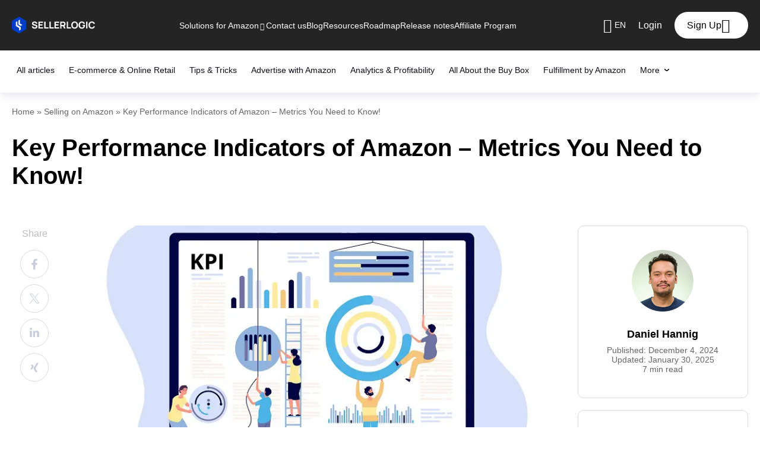

--- FILE ---
content_type: text/html; charset=UTF-8
request_url: https://www.sellerlogic.com/en/blog/amazon-kpis/
body_size: 87614
content:

<!DOCTYPE html>
<html lang="en-US">

<head>
	<meta charset="UTF-8">
	<title>Performance Indicators of Amazon: Most Important Metrics</title>
	<meta name="viewport" content="width=device-width, initial-scale=1">
	<!-- manifest -->
	<link rel="manifest" href="https://www.sellerlogic.com/wp-content/themes/sellerlogic-theme/site.webmanifest">
	<!-- dns-prefetch -->
	<link rel="dns-prefetch" href="https://www.sellerlogic.com">
	<!-- preconnect -->
	<link rel="preconnect" href="https://www.sellerlogic.com">
	<link rel="preconnect" href="https://auth.sellerlogic.com">
	<link rel="preconnect" href="https://d2bw95mh2ee04s.cloudfront.net">
	<!-- preload files -->
	<link rel="preload" href="https://d2bw95mh2ee04s.cloudfront.net/prod/content/wp-content/uploads/2025/11/28113257/Logo-Horiz-Simple-B.svg" as="image">
	<!-- favicons -->
	<link rel="apple-touch-icon" sizes="180x180"
		href="https://www.sellerlogic.com/wp-content/themes/sellerlogic-theme/_src/assets/images/favicons/apple-touch-icon.png">
	<link rel="icon" type="image/png" sizes="16x16"
		href="https://www.sellerlogic.com/wp-content/themes/sellerlogic-theme/_src/assets/images/favicons/favicon-16-16.png">
	<link rel="icon" type="image/png" sizes="32x32"
		href="https://www.sellerlogic.com/wp-content/themes/sellerlogic-theme/_src/assets/images/favicons/favicon-32-32.png">
	<script data-cfasync="false" data-no-defer="1" data-no-minify="1" data-no-optimize="1">var ewww_webp_supported=!1;function check_webp_feature(A,e){var w;e=void 0!==e?e:function(){},ewww_webp_supported?e(ewww_webp_supported):((w=new Image).onload=function(){ewww_webp_supported=0<w.width&&0<w.height,e&&e(ewww_webp_supported)},w.onerror=function(){e&&e(!1)},w.src="data:image/webp;base64,"+{alpha:"UklGRkoAAABXRUJQVlA4WAoAAAAQAAAAAAAAAAAAQUxQSAwAAAARBxAR/Q9ERP8DAABWUDggGAAAABQBAJ0BKgEAAQAAAP4AAA3AAP7mtQAAAA=="}[A])}check_webp_feature("alpha");</script><script data-cfasync="false" data-no-defer="1" data-no-minify="1" data-no-optimize="1">var Arrive=function(c,w){"use strict";if(c.MutationObserver&&"undefined"!=typeof HTMLElement){var r,a=0,u=(r=HTMLElement.prototype.matches||HTMLElement.prototype.webkitMatchesSelector||HTMLElement.prototype.mozMatchesSelector||HTMLElement.prototype.msMatchesSelector,{matchesSelector:function(e,t){return e instanceof HTMLElement&&r.call(e,t)},addMethod:function(e,t,r){var a=e[t];e[t]=function(){return r.length==arguments.length?r.apply(this,arguments):"function"==typeof a?a.apply(this,arguments):void 0}},callCallbacks:function(e,t){t&&t.options.onceOnly&&1==t.firedElems.length&&(e=[e[0]]);for(var r,a=0;r=e[a];a++)r&&r.callback&&r.callback.call(r.elem,r.elem);t&&t.options.onceOnly&&1==t.firedElems.length&&t.me.unbindEventWithSelectorAndCallback.call(t.target,t.selector,t.callback)},checkChildNodesRecursively:function(e,t,r,a){for(var i,n=0;i=e[n];n++)r(i,t,a)&&a.push({callback:t.callback,elem:i}),0<i.childNodes.length&&u.checkChildNodesRecursively(i.childNodes,t,r,a)},mergeArrays:function(e,t){var r,a={};for(r in e)e.hasOwnProperty(r)&&(a[r]=e[r]);for(r in t)t.hasOwnProperty(r)&&(a[r]=t[r]);return a},toElementsArray:function(e){return e=void 0!==e&&("number"!=typeof e.length||e===c)?[e]:e}}),e=(l.prototype.addEvent=function(e,t,r,a){a={target:e,selector:t,options:r,callback:a,firedElems:[]};return this._beforeAdding&&this._beforeAdding(a),this._eventsBucket.push(a),a},l.prototype.removeEvent=function(e){for(var t,r=this._eventsBucket.length-1;t=this._eventsBucket[r];r--)e(t)&&(this._beforeRemoving&&this._beforeRemoving(t),(t=this._eventsBucket.splice(r,1))&&t.length&&(t[0].callback=null))},l.prototype.beforeAdding=function(e){this._beforeAdding=e},l.prototype.beforeRemoving=function(e){this._beforeRemoving=e},l),t=function(i,n){var o=new e,l=this,s={fireOnAttributesModification:!1};return o.beforeAdding(function(t){var e=t.target;e!==c.document&&e!==c||(e=document.getElementsByTagName("html")[0]);var r=new MutationObserver(function(e){n.call(this,e,t)}),a=i(t.options);r.observe(e,a),t.observer=r,t.me=l}),o.beforeRemoving(function(e){e.observer.disconnect()}),this.bindEvent=function(e,t,r){t=u.mergeArrays(s,t);for(var a=u.toElementsArray(this),i=0;i<a.length;i++)o.addEvent(a[i],e,t,r)},this.unbindEvent=function(){var r=u.toElementsArray(this);o.removeEvent(function(e){for(var t=0;t<r.length;t++)if(this===w||e.target===r[t])return!0;return!1})},this.unbindEventWithSelectorOrCallback=function(r){var a=u.toElementsArray(this),i=r,e="function"==typeof r?function(e){for(var t=0;t<a.length;t++)if((this===w||e.target===a[t])&&e.callback===i)return!0;return!1}:function(e){for(var t=0;t<a.length;t++)if((this===w||e.target===a[t])&&e.selector===r)return!0;return!1};o.removeEvent(e)},this.unbindEventWithSelectorAndCallback=function(r,a){var i=u.toElementsArray(this);o.removeEvent(function(e){for(var t=0;t<i.length;t++)if((this===w||e.target===i[t])&&e.selector===r&&e.callback===a)return!0;return!1})},this},i=new function(){var s={fireOnAttributesModification:!1,onceOnly:!1,existing:!1};function n(e,t,r){return!(!u.matchesSelector(e,t.selector)||(e._id===w&&(e._id=a++),-1!=t.firedElems.indexOf(e._id)))&&(t.firedElems.push(e._id),!0)}var c=(i=new t(function(e){var t={attributes:!1,childList:!0,subtree:!0};return e.fireOnAttributesModification&&(t.attributes=!0),t},function(e,i){e.forEach(function(e){var t=e.addedNodes,r=e.target,a=[];null!==t&&0<t.length?u.checkChildNodesRecursively(t,i,n,a):"attributes"===e.type&&n(r,i)&&a.push({callback:i.callback,elem:r}),u.callCallbacks(a,i)})})).bindEvent;return i.bindEvent=function(e,t,r){t=void 0===r?(r=t,s):u.mergeArrays(s,t);var a=u.toElementsArray(this);if(t.existing){for(var i=[],n=0;n<a.length;n++)for(var o=a[n].querySelectorAll(e),l=0;l<o.length;l++)i.push({callback:r,elem:o[l]});if(t.onceOnly&&i.length)return r.call(i[0].elem,i[0].elem);setTimeout(u.callCallbacks,1,i)}c.call(this,e,t,r)},i},o=new function(){var a={};function i(e,t){return u.matchesSelector(e,t.selector)}var n=(o=new t(function(){return{childList:!0,subtree:!0}},function(e,r){e.forEach(function(e){var t=e.removedNodes,e=[];null!==t&&0<t.length&&u.checkChildNodesRecursively(t,r,i,e),u.callCallbacks(e,r)})})).bindEvent;return o.bindEvent=function(e,t,r){t=void 0===r?(r=t,a):u.mergeArrays(a,t),n.call(this,e,t,r)},o};d(HTMLElement.prototype),d(NodeList.prototype),d(HTMLCollection.prototype),d(HTMLDocument.prototype),d(Window.prototype);var n={};return s(i,n,"unbindAllArrive"),s(o,n,"unbindAllLeave"),n}function l(){this._eventsBucket=[],this._beforeAdding=null,this._beforeRemoving=null}function s(e,t,r){u.addMethod(t,r,e.unbindEvent),u.addMethod(t,r,e.unbindEventWithSelectorOrCallback),u.addMethod(t,r,e.unbindEventWithSelectorAndCallback)}function d(e){e.arrive=i.bindEvent,s(i,e,"unbindArrive"),e.leave=o.bindEvent,s(o,e,"unbindLeave")}}(window,void 0),ewww_webp_supported=!1;function check_webp_feature(e,t){var r;ewww_webp_supported?t(ewww_webp_supported):((r=new Image).onload=function(){ewww_webp_supported=0<r.width&&0<r.height,t(ewww_webp_supported)},r.onerror=function(){t(!1)},r.src="data:image/webp;base64,"+{alpha:"UklGRkoAAABXRUJQVlA4WAoAAAAQAAAAAAAAAAAAQUxQSAwAAAARBxAR/Q9ERP8DAABWUDggGAAAABQBAJ0BKgEAAQAAAP4AAA3AAP7mtQAAAA==",animation:"UklGRlIAAABXRUJQVlA4WAoAAAASAAAAAAAAAAAAQU5JTQYAAAD/////AABBTk1GJgAAAAAAAAAAAAAAAAAAAGQAAABWUDhMDQAAAC8AAAAQBxAREYiI/gcA"}[e])}function ewwwLoadImages(e){if(e){for(var t=document.querySelectorAll(".batch-image img, .image-wrapper a, .ngg-pro-masonry-item a, .ngg-galleria-offscreen-seo-wrapper a"),r=0,a=t.length;r<a;r++)ewwwAttr(t[r],"data-src",t[r].getAttribute("data-webp")),ewwwAttr(t[r],"data-thumbnail",t[r].getAttribute("data-webp-thumbnail"));for(var i=document.querySelectorAll("div.woocommerce-product-gallery__image"),r=0,a=i.length;r<a;r++)ewwwAttr(i[r],"data-thumb",i[r].getAttribute("data-webp-thumb"))}for(var n=document.querySelectorAll("video"),r=0,a=n.length;r<a;r++)ewwwAttr(n[r],"poster",e?n[r].getAttribute("data-poster-webp"):n[r].getAttribute("data-poster-image"));for(var o,l=document.querySelectorAll("img.ewww_webp_lazy_load"),r=0,a=l.length;r<a;r++)e&&(ewwwAttr(l[r],"data-lazy-srcset",l[r].getAttribute("data-lazy-srcset-webp")),ewwwAttr(l[r],"data-srcset",l[r].getAttribute("data-srcset-webp")),ewwwAttr(l[r],"data-lazy-src",l[r].getAttribute("data-lazy-src-webp")),ewwwAttr(l[r],"data-src",l[r].getAttribute("data-src-webp")),ewwwAttr(l[r],"data-orig-file",l[r].getAttribute("data-webp-orig-file")),ewwwAttr(l[r],"data-medium-file",l[r].getAttribute("data-webp-medium-file")),ewwwAttr(l[r],"data-large-file",l[r].getAttribute("data-webp-large-file")),null!=(o=l[r].getAttribute("srcset"))&&!1!==o&&o.includes("R0lGOD")&&ewwwAttr(l[r],"src",l[r].getAttribute("data-lazy-src-webp"))),l[r].className=l[r].className.replace(/\bewww_webp_lazy_load\b/,"");for(var s=document.querySelectorAll(".ewww_webp"),r=0,a=s.length;r<a;r++)e?(ewwwAttr(s[r],"srcset",s[r].getAttribute("data-srcset-webp")),ewwwAttr(s[r],"src",s[r].getAttribute("data-src-webp")),ewwwAttr(s[r],"data-orig-file",s[r].getAttribute("data-webp-orig-file")),ewwwAttr(s[r],"data-medium-file",s[r].getAttribute("data-webp-medium-file")),ewwwAttr(s[r],"data-large-file",s[r].getAttribute("data-webp-large-file")),ewwwAttr(s[r],"data-large_image",s[r].getAttribute("data-webp-large_image")),ewwwAttr(s[r],"data-src",s[r].getAttribute("data-webp-src"))):(ewwwAttr(s[r],"srcset",s[r].getAttribute("data-srcset-img")),ewwwAttr(s[r],"src",s[r].getAttribute("data-src-img"))),s[r].className=s[r].className.replace(/\bewww_webp\b/,"ewww_webp_loaded");window.jQuery&&jQuery.fn.isotope&&jQuery.fn.imagesLoaded&&(jQuery(".fusion-posts-container-infinite").imagesLoaded(function(){jQuery(".fusion-posts-container-infinite").hasClass("isotope")&&jQuery(".fusion-posts-container-infinite").isotope()}),jQuery(".fusion-portfolio:not(.fusion-recent-works) .fusion-portfolio-wrapper").imagesLoaded(function(){jQuery(".fusion-portfolio:not(.fusion-recent-works) .fusion-portfolio-wrapper").isotope()}))}function ewwwWebPInit(e){ewwwLoadImages(e),ewwwNggLoadGalleries(e),document.arrive(".ewww_webp",function(){ewwwLoadImages(e)}),document.arrive(".ewww_webp_lazy_load",function(){ewwwLoadImages(e)}),document.arrive("videos",function(){ewwwLoadImages(e)}),"loading"==document.readyState?document.addEventListener("DOMContentLoaded",ewwwJSONParserInit):("undefined"!=typeof galleries&&ewwwNggParseGalleries(e),ewwwWooParseVariations(e))}function ewwwAttr(e,t,r){null!=r&&!1!==r&&e.setAttribute(t,r)}function ewwwJSONParserInit(){"undefined"!=typeof galleries&&check_webp_feature("alpha",ewwwNggParseGalleries),check_webp_feature("alpha",ewwwWooParseVariations)}function ewwwWooParseVariations(e){if(e)for(var t=document.querySelectorAll("form.variations_form"),r=0,a=t.length;r<a;r++){var i=t[r].getAttribute("data-product_variations"),n=!1;try{for(var o in i=JSON.parse(i))void 0!==i[o]&&void 0!==i[o].image&&(void 0!==i[o].image.src_webp&&(i[o].image.src=i[o].image.src_webp,n=!0),void 0!==i[o].image.srcset_webp&&(i[o].image.srcset=i[o].image.srcset_webp,n=!0),void 0!==i[o].image.full_src_webp&&(i[o].image.full_src=i[o].image.full_src_webp,n=!0),void 0!==i[o].image.gallery_thumbnail_src_webp&&(i[o].image.gallery_thumbnail_src=i[o].image.gallery_thumbnail_src_webp,n=!0),void 0!==i[o].image.thumb_src_webp&&(i[o].image.thumb_src=i[o].image.thumb_src_webp,n=!0));n&&ewwwAttr(t[r],"data-product_variations",JSON.stringify(i))}catch(e){}}}function ewwwNggParseGalleries(e){if(e)for(var t in galleries){var r=galleries[t];galleries[t].images_list=ewwwNggParseImageList(r.images_list)}}function ewwwNggLoadGalleries(e){e&&document.addEventListener("ngg.galleria.themeadded",function(e,t){window.ngg_galleria._create_backup=window.ngg_galleria.create,window.ngg_galleria.create=function(e,t){var r=$(e).data("id");return galleries["gallery_"+r].images_list=ewwwNggParseImageList(galleries["gallery_"+r].images_list),window.ngg_galleria._create_backup(e,t)}})}function ewwwNggParseImageList(e){for(var t in e){var r=e[t];if(void 0!==r["image-webp"]&&(e[t].image=r["image-webp"],delete e[t]["image-webp"]),void 0!==r["thumb-webp"]&&(e[t].thumb=r["thumb-webp"],delete e[t]["thumb-webp"]),void 0!==r.full_image_webp&&(e[t].full_image=r.full_image_webp,delete e[t].full_image_webp),void 0!==r.srcsets)for(var a in r.srcsets)nggSrcset=r.srcsets[a],void 0!==r.srcsets[a+"-webp"]&&(e[t].srcsets[a]=r.srcsets[a+"-webp"],delete e[t].srcsets[a+"-webp"]);if(void 0!==r.full_srcsets)for(var i in r.full_srcsets)nggFSrcset=r.full_srcsets[i],void 0!==r.full_srcsets[i+"-webp"]&&(e[t].full_srcsets[i]=r.full_srcsets[i+"-webp"],delete e[t].full_srcsets[i+"-webp"])}return e}check_webp_feature("alpha",ewwwWebPInit);</script><meta name='robots' content='index, follow, max-image-preview:large, max-snippet:-1, max-video-preview:-1' />
	<style>img:is([sizes="auto" i], [sizes^="auto," i]) { contain-intrinsic-size: 3000px 1500px }</style>
	<link rel="alternate" hreflang="en" href="https://www.sellerlogic.com/en/blog/amazon-kpis/" />
<link rel="alternate" hreflang="pt" href="https://www.sellerlogic.com/pt/blog/key-performance-indicators-of-amazon-metrics-you-need-to-know/" />
<link rel="alternate" hreflang="tr" href="https://www.sellerlogic.com/tr/blog/amazon-in-anahtar-performans-gostergeleri-bilmeniz-gereken-metrikler/" />
<link rel="alternate" hreflang="nl" href="https://www.sellerlogic.com/nl/blog/kernprestatie-indicatoren-van-amazon-statistieken-die-je-moet-weten/" />
<link rel="alternate" hreflang="pl" href="https://www.sellerlogic.com/pl/blog/kluczowe-wskazniki-wydajnosci-amazon-metryki-ktore-musisz-znac/" />
<link rel="alternate" hreflang="sv" href="https://www.sellerlogic.com/sv/blog/nyckeltal-for-amazon-metriker-du-behover-veta/" />
<link rel="alternate" hreflang="cs" href="https://www.sellerlogic.com/cs/blog/klicove-ukazatele-vykonnosti-amazonu-metriky-ktere-potrebujete-znat/" />
<link rel="alternate" hreflang="da" href="https://www.sellerlogic.com/da/blog/noglepraestationsindikatorer-for-amazon-metrikker-du-skal-kende/" />
<link rel="alternate" hreflang="et" href="https://www.sellerlogic.com/et/blog/amazoni-votme-tulemuslikkuse-naitajad-moodikud-mida-pead-teadma/" />
<link rel="alternate" hreflang="lv" href="https://www.sellerlogic.com/lv/blog/amazon-galvenie-veiktspejas-raditaji-metri-kas-jums-jazina/" />
<link rel="alternate" hreflang="lt" href="https://www.sellerlogic.com/lt/blog/amazon-veiklos-rodikliai-metrikos-kurias-turite-zinoti/" />
<link rel="alternate" hreflang="hu" href="https://www.sellerlogic.com/hu/blog/az-amazon-kulcsfontossagu-teljesitmenymutatoi-metrikak-amiket-tudnod-kell/" />
<link rel="alternate" hreflang="no" href="https://www.sellerlogic.com/no/blog/nokkelprestasjonindikatorer-for-amazon-metrikker-du-trenger-a-vite/" />
<link rel="alternate" hreflang="ro" href="https://www.sellerlogic.com/ro/blog/indicatori-cheie-de-performanta-ai-amazon-metrici-pe-care-trebuie-sa-le-cunosti-2/" />
<link rel="alternate" hreflang="sk" href="https://www.sellerlogic.com/sk/blog/klucove-ukazovatele-vykonnosti-amazonu-metody-ktore-potrebujete-poznat/" />
<link rel="alternate" hreflang="sl" href="https://www.sellerlogic.com/sl/blog/kljucni-kazalniki-uspesnosti-amazona-metrike-ki-jih-morate-poznati/" />
<link rel="alternate" hreflang="fi" href="https://www.sellerlogic.com/fi/blog/amazoniin-avain-suorituskykymittarit-mittarit-jotka-sinun-on-tiedettava/" />
<link rel="alternate" hreflang="el" href="https://www.sellerlogic.com/el/blog/deiktes-kyrias-apodoses-tes-amazon-metreseis-pou-prepei-na-gnorizete/" />
<link rel="alternate" hreflang="bg" href="https://www.sellerlogic.com/bg/blog/klucovi-pokazateli-za-predstavane-na-amazon-metriki-koito-trabva-da-znaete/" />
<link rel="alternate" hreflang="sr" href="https://www.sellerlogic.com/sr/blog/kljucni-pokazatelji-performansi-amazona-metricki-podaci-koje-treba-da-znate/" />
<link rel="alternate" hreflang="zh-hans" href="https://www.sellerlogic.com/zh-hans/blog/ya-ma-xun-de-guan-jian-ji-xiao-zhi-biao-ni-xu-yao-zhi-dao-de-zhi-biao/" />
<link rel="alternate" hreflang="ja" href="https://www.sellerlogic.com/ja/blog/amazonno-zhu-yao-ye-ji-ping-si-zhi-biao-zhitteokubeki-zhi-biao/" />
<link rel="alternate" hreflang="hi" href="https://www.sellerlogic.com/hi/blog/amezana-ke-pramukha-pradarsana-sanketaka-metriksa-jinhem-apako-janana-cahi-e/" />
<link rel="alternate" hreflang="ko" href="https://www.sellerlogic.com/ko/blog/amajon-ui-juyo-seong-gwa-jipyo-al-aya-hal-meteulig/" />
<link rel="alternate" hreflang="ta" href="https://www.sellerlogic.com/ta/blog/amecanin-mukkiya-ceyaltiran-kuriyitukal-ninkal-terintu-kolla-ventiya-alavitukal/" />
<link rel="alternate" hreflang="te" href="https://www.sellerlogic.com/te/blog/amejan-yokka-kilaka-panitiru-sucikalu-miru-telusukovalsina-metrik-lu/" />
<link rel="alternate" hreflang="kn" href="https://www.sellerlogic.com/kn/blog/amejan-na-pramukha-karyaksamate-sucakagalu-nivu-tiliyabekada-metrik-galu/" />
<link rel="alternate" hreflang="ml" href="https://www.sellerlogic.com/ml/blog/amasea%e0%b5%bayute-pradhana-prakatana-sucikaka%e0%b5%be-ninna%e0%b5%be-ariyenta-metrik-s/" />
<link rel="alternate" hreflang="bn" href="https://www.sellerlogic.com/bn/blog/amajanera-mula-karmaksamata-sucaka-apanara-jana-prayojana-emana-metrika/" />
<link rel="alternate" hreflang="mr" href="https://www.sellerlogic.com/mr/blog/amazon-ce-mukhya-karyapradarsana-nirdesaka-tumhala-mahita-asalelya-metriksa/" />
<link rel="alternate" hreflang="ar" href="https://www.sellerlogic.com/ar/blog/mwshrat-alada-alryysyt-lamazwn-almqayys-alty-thtaj-aly-mrftha/" />
<link rel="alternate" hreflang="x-default" href="https://www.sellerlogic.com/en/blog/amazon-kpis/" />
    <!-- Start VWO Common Smartcode -->
    <script data-cfasync="false" nowprocket="" type="text/debloat-script" data-debloat-delay="1" data-type="text/javascript">
        var _vwo_clicks = 10;
    </script>
    <!-- End VWO Common Smartcode -->
        <!-- Start VWO Async SmartCode -->
    <link rel="preconnect" href="https://dev.visualwebsiteoptimizer.com" />
    <script data-cfasync="false" nowprocket="" type="text/debloat-script" id="vwoCode" data-debloat-delay="1" data-type="text/javascript">
        /* Fix: wp-rocket (application/ld+json) */
        window._vwo_code || (function () {
            var account_id=1019551,
                version=2.1,
                settings_tolerance=2000,
                library_tolerance=2500,
                use_existing_jquery=false,
                hide_element='body',
                hide_element_style = 'opacity:0 !important;filter:alpha(opacity=0) !important;background:none !important;transition:none !important;',
                /* DO NOT EDIT BELOW THIS LINE */
                f=false,w=window,d=document,v=d.querySelector('#vwoCode'),cK='_vwo_'+account_id+'_settings',cc={};try{var c=JSON.parse(localStorage.getItem('_vwo_'+account_id+'_config'));cc=c&&typeof c==='object'?c:{}}catch(e){}var stT=cc.stT==='session'?w.sessionStorage:w.localStorage;code={use_existing_jquery:function(){return typeof use_existing_jquery!=='undefined'?use_existing_jquery:undefined},library_tolerance:function(){return typeof library_tolerance!=='undefined'?library_tolerance:undefined},settings_tolerance:function(){return cc.sT||settings_tolerance},hide_element_style:function(){return'{'+(cc.hES||hide_element_style)+'}'},hide_element:function(){if(performance.getEntriesByName('first-contentful-paint')[0]){return''}return typeof cc.hE==='string'?cc.hE:hide_element},getVersion:function(){return version},finish:function(e){if(!f){f=true;var t=d.getElementById('_vis_opt_path_hides');if(t)t.parentNode.removeChild(t);if(e)(new Image).src='https://dev.visualwebsiteoptimizer.com/ee.gif?a='+account_id+e}},finished:function(){return f},addScript:function(e){var t=d.createElement('script');t.type='text/javascript';if(e.src){t.src=e.src}else{t.text=e.text}d.getElementsByTagName('head')[0].appendChild(t)},load:function(e,t){var i=this.getSettings(),n=d.createElement('script'),r=this;t=t||{};if(i){n.textContent=i;d.getElementsByTagName('head')[0].appendChild(n);if(!w.VWO||VWO.caE){stT.removeItem(cK);r.load(e)}}else{var o=new XMLHttpRequest;o.open('GET',e,true);o.withCredentials=!t.dSC;o.responseType=t.responseType||'text';o.onload=function(){if(t.onloadCb){return t.onloadCb(o,e)}if(o.status===200||o.status===304){_vwo_code.addScript({text:o.responseText})}else{_vwo_code.finish('&e=loading_failure:'+e)}};o.onerror=function(){if(t.onerrorCb){return t.onerrorCb(e)}_vwo_code.finish('&e=loading_failure:'+e)};o.send()}},getSettings:function(){try{var e=stT.getItem(cK);if(!e){return}e=JSON.parse(e);if(Date.now()>e.e){stT.removeItem(cK);return}return e.s}catch(e){return}},init:function(){if(d.URL.indexOf('__vwo_disable__')>-1)return;var e=this.settings_tolerance();w._vwo_settings_timer=setTimeout(function(){_vwo_code.finish();stT.removeItem(cK)},e);var t;if(this.hide_element()!=='body'){t=d.createElement('style');var i=this.hide_element(),n=i?i+this.hide_element_style():'',r=d.getElementsByTagName('head')[0];t.setAttribute('id','_vis_opt_path_hides');v&&t.setAttribute('nonce',v.nonce);t.setAttribute('type','text/css');if(t.styleSheet)t.styleSheet.cssText=n;else t.appendChild(d.createTextNode(n));r.appendChild(t)}else{t=d.getElementsByTagName('head')[0];var n=d.createElement('div');n.style.cssText='z-index: 2147483647 !important;position: fixed !important;left: 0 !important;top: 0 !important;width: 100% !important;height: 100% !important;background: white !important;';n.setAttribute('id','_vis_opt_path_hides');n.classList.add('_vis_hide_layer');t.parentNode.insertBefore(n,t.nextSibling)}var o='https://dev.visualwebsiteoptimizer.com/j.php?a='+account_id+'&u='+encodeURIComponent(d.URL)+'&vn='+version;if(w.location.search.indexOf('_vwo_xhr')!==-1){this.addScript({src:o})}else{this.load(o+'&x=true')}}};w._vwo_code=code;code.init();})();
    </script>
    <!-- End VWO Async SmartCode -->
    
<!-- Google Tag Manager for WordPress by gtm4wp.com -->
<script data-cfasync="false" data-pagespeed-no-defer="" data-debloat-delay="1" type="text/debloat-script">
	var gtm4wp_datalayer_name = "dataLayer";
	var dataLayer = dataLayer || [];
</script>
<!-- End Google Tag Manager for WordPress by gtm4wp.com -->	
	<!-- This site is optimized with the Yoast SEO plugin v25.3.1 - https://yoast.com/wordpress/plugins/seo/ -->
	<meta name="description" content="Here is why you need to keep an eye on the most important KPIs on Amazon. Start reading." />
	<link rel="canonical" href="https://www.sellerlogic.com/en/blog/amazon-kpis/" />
	<meta property="og:locale" content="en_US" />
	<meta property="og:type" content="article" />
	<meta property="og:title" content="Performance Indicators of Amazon: Most Important Metrics" />
	<meta property="og:description" content="Here is why you need to keep an eye on the most important KPIs on Amazon. Start reading." />
	<meta property="og:url" content="https://www.sellerlogic.com/en/blog/amazon-kpis/" />
	<meta property="og:site_name" content="SELLERLOGIC - Smart Tools for Amazon Sellers" />
	<meta property="article:publisher" content="https://www.facebook.com/SellerLogic/" />
	<meta property="article:published_time" content="2024-12-04T12:52:27+00:00" />
	<meta property="article:modified_time" content="2025-01-30T17:40:59+00:00" />
	<meta property="og:image" content="https://d2bw95mh2ee04s.cloudfront.net/prod/content/wp-content/uploads/2021/09/23141055/amazon-kpi-dashboard.jpg" />
	<meta property="og:image:width" content="844" />
	<meta property="og:image:height" content="443" />
	<meta property="og:image:type" content="image/jpeg" />
	<meta name="author" content="Daniel Hannig" />
	<meta name="twitter:card" content="summary_large_image" />
	<meta name="twitter:creator" content="@sellerlogic" />
	<meta name="twitter:site" content="@sellerlogic" />
	<meta name="twitter:label1" content="Written by" />
	<meta name="twitter:data1" content="Daniel Hannig" />
	<meta name="twitter:label2" content="Est. reading time" />
	<meta name="twitter:data2" content="8 minutes" />
	<script type="application/ld+json" class="yoast-schema-graph">{"@context":"https://schema.org","@graph":[{"@type":"Article","@id":"https://www.sellerlogic.com/en/blog/amazon-kpis/#article","isPartOf":{"@id":"https://www.sellerlogic.com/en/blog/amazon-kpis/"},"author":{"name":"Daniel Hannig","@id":"https://www.sellerlogic.com/en/#/schema/person/a9975b0b7f3f480597f2ec6a37b987e8"},"headline":"Key Performance Indicators of Amazon – Metrics You Need to Know!","datePublished":"2024-12-04T12:52:27+00:00","dateModified":"2025-01-30T17:40:59+00:00","mainEntityOfPage":{"@id":"https://www.sellerlogic.com/en/blog/amazon-kpis/"},"wordCount":1597,"commentCount":0,"publisher":{"@id":"https://www.sellerlogic.com/en/#organization"},"image":{"@id":"https://www.sellerlogic.com/en/blog/amazon-kpis/#primaryimage"},"thumbnailUrl":"https://d2bw95mh2ee04s.cloudfront.net/prod/content/wp-content/uploads/2021/09/23141055/amazon-kpi-dashboard.jpg","articleSection":["Selling on Amazon"],"inLanguage":"en-US","potentialAction":[{"@type":"CommentAction","name":"Comment","target":["https://www.sellerlogic.com/en/blog/amazon-kpis/#respond"]}]},{"@type":"WebPage","@id":"https://www.sellerlogic.com/en/blog/amazon-kpis/","url":"https://www.sellerlogic.com/en/blog/amazon-kpis/","name":"Performance Indicators of Amazon: Most Important Metrics","isPartOf":{"@id":"https://www.sellerlogic.com/en/#website"},"primaryImageOfPage":{"@id":"https://www.sellerlogic.com/en/blog/amazon-kpis/#primaryimage"},"image":{"@id":"https://www.sellerlogic.com/en/blog/amazon-kpis/#primaryimage"},"thumbnailUrl":"https://d2bw95mh2ee04s.cloudfront.net/prod/content/wp-content/uploads/2021/09/23141055/amazon-kpi-dashboard.jpg","datePublished":"2024-12-04T12:52:27+00:00","dateModified":"2025-01-30T17:40:59+00:00","description":"Here is why you need to keep an eye on the most important KPIs on Amazon. Start reading.","breadcrumb":{"@id":"https://www.sellerlogic.com/en/blog/amazon-kpis/#breadcrumb"},"inLanguage":"en-US","potentialAction":[{"@type":"ReadAction","target":["https://www.sellerlogic.com/en/blog/amazon-kpis/"]}]},{"@type":"ImageObject","inLanguage":"en-US","@id":"https://www.sellerlogic.com/en/blog/amazon-kpis/#primaryimage","url":"https://d2bw95mh2ee04s.cloudfront.net/prod/content/wp-content/uploads/2021/09/23141055/amazon-kpi-dashboard.jpg","contentUrl":"https://d2bw95mh2ee04s.cloudfront.net/prod/content/wp-content/uploads/2021/09/23141055/amazon-kpi-dashboard.jpg","width":844,"height":443,"caption":"Amazon supply chain KPIs, marketing KPIs and advertising KPIs are what you need to know about."},{"@type":"BreadcrumbList","@id":"https://www.sellerlogic.com/en/blog/amazon-kpis/#breadcrumb","itemListElement":[{"@type":"ListItem","position":1,"name":"Home","item":"https://www.sellerlogic.com/en/"},{"@type":"ListItem","position":2,"name":"Selling on Amazon","item":"https://www.sellerlogic.com/en/blog/category/how-to-amazon-selling/"},{"@type":"ListItem","position":3,"name":"Key Performance Indicators of Amazon – Metrics You Need to Know!"}]},{"@type":"WebSite","@id":"https://www.sellerlogic.com/en/#website","url":"https://www.sellerlogic.com/en/","name":"SELLERLOGIC - Smarte Tools für Amazon-Seller","description":"Intelligent process optimization and profit maximization","publisher":{"@id":"https://www.sellerlogic.com/en/#organization"},"potentialAction":[{"@type":"SearchAction","target":{"@type":"EntryPoint","urlTemplate":"https://www.sellerlogic.com/en/?s={search_term_string}"},"query-input":{"@type":"PropertyValueSpecification","valueRequired":true,"valueName":"search_term_string"}}],"inLanguage":"en-US"},{"@type":"Organization","@id":"https://www.sellerlogic.com/en/#organization","name":"SELLERLOGIC","url":"https://www.sellerlogic.com/en/","logo":{"@type":"ImageObject","inLanguage":"en-US","@id":"https://www.sellerlogic.com/en/#/schema/logo/image/","url":"https://d2bw95mh2ee04s.cloudfront.net/prod/content/wp-content/uploads/2025/01/02134814/Property-Logo-Main.svg","contentUrl":"https://d2bw95mh2ee04s.cloudfront.net/prod/content/wp-content/uploads/2025/01/02134814/Property-Logo-Main.svg","width":184,"height":40,"caption":"SELLERLOGIC"},"image":{"@id":"https://www.sellerlogic.com/en/#/schema/logo/image/"},"sameAs":["https://www.facebook.com/SellerLogic/","https://x.com/sellerlogic","https://www.instagram.com/sellerlogic/","https://www.linkedin.com/company/18402037/","https://www.youtube.com/channel/UC-gULUur-fNj08sprantKsQ"]},{"@type":"Person","@id":"https://www.sellerlogic.com/en/#/schema/person/a9975b0b7f3f480597f2ec6a37b987e8","name":"Daniel Hannig","image":{"@type":"ImageObject","inLanguage":"en-US","@id":"https://www.sellerlogic.com/en/#/schema/person/image/","url":"https://secure.gravatar.com/avatar/60cdea8bd3a5620168555cd05a06206366a419b2daee559986db5db15be5573b?s=96&d=mm&r=g","contentUrl":"https://secure.gravatar.com/avatar/60cdea8bd3a5620168555cd05a06206366a419b2daee559986db5db15be5573b?s=96&d=mm&r=g","caption":"Daniel Hannig"},"description":"Daniel is a Content Marketing Specialist at SELLERLOGIC. With over 5 years of experience in various work environments, stretching from multinationals to startups and scale-ups, Daniel’s expertise in software and process optimization is consistently grounded in his own experiences. Daniel has been writing articles, hosting podcasts, and conducting webinars on the topic of e-commerce for the past 3 years, and continues to do so with ever-growing enthusiasm.","sameAs":["https://www.linkedin.com/in/daniel-hannig/"],"url":"https://www.sellerlogic.com/en/blog/author/danielhannig/"}]}</script>
	<!-- / Yoast SEO plugin. -->


<link rel="preload" as="image" href="https://d2bw95mh2ee04s.cloudfront.net/prod/content/wp-content/uploads/2021/09/23141055/amazon-kpi-dashboard.jpg.webp" type="image/webp"   imagesrcset="https://d2bw95mh2ee04s.cloudfront.net/prod/content/wp-content/uploads/2021/09/23141055/amazon-kpi-dashboard-104x55.jpg.webp 104w, https://d2bw95mh2ee04s.cloudfront.net/prod/content/wp-content/uploads/2021/09/23141055/amazon-kpi-dashboard-208x109.jpg.webp 208w, https://d2bw95mh2ee04s.cloudfront.net/prod/content/wp-content/uploads/2021/09/23141055/amazon-kpi-dashboard-medium.jpg.webp 407w, https://d2bw95mh2ee04s.cloudfront.net/prod/content/wp-content/uploads/2021/09/23141055/amazon-kpi-dashboard-medium-large.jpg.webp 768w, https://d2bw95mh2ee04s.cloudfront.net/prod/content/wp-content/uploads/2021/09/23141055/amazon-kpi-dashboard.jpg.webp 844w"  imagesizes="(max-width: 844px) 100vw, 844px" fetchpriority="high"><style id="build-e2de2692.c3fcccd1-css">.h1,h1{font-size:48px}@media(max-width:1024px){.h1,h1{font-size:36px}}.h2,h2{font-size:36px;margin-bottom:.83em;margin-top:.83em}@media(max-width:1024px){.h2,h2{font-size:28px}}.h3,h3{margin-bottom:1em;margin-top:1em}@media(max-width:1024px){.h3,h3{font-size:20px}}@media(max-width:768px){.h4,h4{font-size:16px}}html[dir=rtl] input:not([type]),html[dir=rtl] input[type=date],html[dir=rtl] input[type=datetime-local],html[dir=rtl] input[type=datetime],html[dir=rtl] input[type=email],html[dir=rtl] input[type=month],html[dir=rtl] input[type=number],html[dir=rtl] input[type=password],html[dir=rtl] input[type=search],html[dir=rtl] input[type=tel],html[dir=rtl] input[type=text],html[dir=rtl] input[type=time],html[dir=rtl] input[type=url],html[dir=rtl] input[type=week],html[dir=rtl] select,html[dir=rtl] textarea{text-align:right}form .policy-text{display:block;font-size:13px;padding-left:5px}form label{color:#676d7a;display:inline-block;font-size:12px;font-weight:700;line-height:18px;margin-bottom:.5rem}input[type=email],input[type=search],input[type=text],select,textarea{-webkit-align-content:baseline;align-content:baseline;-webkit-appearance:none;background-color:#fff;border:1px solid #c8cddb;border-radius:8px;color:#000;font-size:14px;font-weight:400;height:56px;margin:0 0 1rem;outline:none;padding:0 20px;transition:border-color .15s ease-in-out,box-shadow .15s ease-in-out;width:100%}input[type=email]:focus,input[type=email]:hover,input[type=search]:focus,input[type=search]:hover,input[type=text]:focus,input[type=text]:hover,select:focus,select:hover,textarea:focus,textarea:hover{border-color:#05c}input[type=email]:invalid:not(:-moz-placeholder),input[type=search]:invalid:not(:-moz-placeholder),input[type=text]:invalid:not(:-moz-placeholder),select:invalid:not(:-moz-placeholder),textarea:invalid:not(:-moz-placeholder){border-color:#f89191}input[type=email].error,input[type=email]:invalid:not(:placeholder-shown),input[type=search].error,input[type=search]:invalid:not(:placeholder-shown),input[type=text].error,input[type=text]:invalid:not(:placeholder-shown),select.error,select:invalid:not(:placeholder-shown),textarea.error,textarea:invalid:not(:placeholder-shown){border-color:#f89191}input[type=email].disabled,input[type=email]:disabled,input[type=search].disabled,input[type=search]:disabled,input[type=text].disabled,input[type=text]:disabled,select.disabled,select:disabled,textarea.disabled,textarea:disabled{background:#ebedf0;border-color:#d5dce0;color:#c8cddb}input[type=email].input-icon-mail,input[type=email].with-icon,input[type=search].input-icon-mail,input[type=search].with-icon,input[type=text].input-icon-mail,input[type=text].with-icon,select.input-icon-mail,select.with-icon,textarea.input-icon-mail,textarea.with-icon{background-position:24px 15px;background-repeat:no-repeat;background-size:24px;padding-left:59px}input[type=email].input-icon-mail,input[type=search].input-icon-mail,input[type=text].input-icon-mail,select.input-icon-mail,textarea.input-icon-mail{background-image:url(/wp-content/themes/sellerlogic-theme/_dist/prod/img/e2e43f32040dad3cd0ec.svg)}input[type=email]:-ms-input-placeholder,input[type=search]:-ms-input-placeholder,input[type=text]:-ms-input-placeholder,select:-ms-input-placeholder,textarea:-ms-input-placeholder{color:#666}input[type=email]::-ms-input-placeholder,input[type=search]::-ms-input-placeholder,input[type=text]::-ms-input-placeholder,select::-ms-input-placeholder,textarea::-ms-input-placeholder{color:#666}input[type=email]::-webkit-input-placeholder,input[type=search]::-webkit-input-placeholder,input[type=text]::-webkit-input-placeholder,select::-webkit-input-placeholder,textarea::-webkit-input-placeholder{color:#666}input[type=email]::-moz-placeholder,input[type=search]::-moz-placeholder,input[type=text]::-moz-placeholder,select::-moz-placeholder,textarea::-moz-placeholder{color:#666}input[type=email]::placeholder,input[type=search]::placeholder,input[type=text]::placeholder,select::placeholder,textarea::placeholder{color:#666}select{appearance:none;-webkit-appearance:none;-moz-appearance:none;background-image:url(/wp-content/themes/sellerlogic-theme/_dist/prod/img/c267cd77c1de2fcc95a1.svg);background-position:calc(100% - 20px);background-repeat:no-repeat;height:56px}select::-ms-expand{display:none}select option{width:100%}html[dir=rtl] select{background-position:20px}textarea{font-family:Roboto,Arial,Helvetica Neue,Tahoma,sans-serif;height:auto;padding:18px 20px}.button-field,button,input[type=submit]{-webkit-align-items:center;align-items:center;background-color:initial;border:1px solid #0054cc;border-radius:2px;color:#0054cc;cursor:pointer;display:-webkit-inline-flex;display:inline-flex;font-size:16px;font-weight:700;-webkit-justify-content:center;justify-content:center;padding:13px 17px;text-decoration:none;transition:all .3s}.button-field:hover,button:hover,input[type=submit]:hover{text-decoration:none}.button-field,.button-field:hover,button,button:hover,input[type=submit],input[type=submit]:hover{background-color:#0054cc;border:1px solid transparent;color:#fff}.button-field:hover,button:hover,input[type=submit]:hover{background-color:#fff;border:1px solid #0054cc;color:#0054cc}html[dir=rtl] .contact-flex .submit-wrap{-webkit-flex-direction:row-reverse;flex-direction:row-reverse;gap:15px}.button-link{-webkit-align-items:center;align-items:center;background-color:initial;border:1px solid #0054cc;border-radius:2px;color:#0054cc;cursor:pointer;display:-webkit-inline-flex;display:inline-flex;font-size:16px;font-weight:700;-webkit-justify-content:center;justify-content:center;padding:13px 17px;text-decoration:none;transition:all .3s}.button-link:hover{background-color:#0054cc;border:1px solid transparent;color:#fff;text-decoration:none}.button-link.transparent,.button-link.transparent:hover{background-color:initial;color:#05c}.button-link.transparent:hover{border:1px solid #0054cc}.button-link.transparent-with-arrow{background-color:initial;background-image:url(/wp-content/themes/sellerlogic-theme/_dist/prod/img/2192ccbe24c0bf02f0ae.svg);background-position:right 12px top 50%;background-repeat:no-repeat;color:#05c;padding-right:43px}.button-link.transparent-with-arrow:hover{background-color:initial;border:1px solid #0054cc;color:#05c}html[dir=rtl] .button-link.transparent-with-arrow{background-image:none;padding-left:43px;padding-right:17px!important;position:relative}html[dir=rtl] .button-link.transparent-with-arrow:before{background-image:url(/wp-content/themes/sellerlogic-theme/_dist/prod/img/2192ccbe24c0bf02f0ae.svg);background-position:50%;background-repeat:no-repeat;background-size:contain;content:"";height:20px;left:12px;pointer-events:none;position:absolute;top:50%;-webkit-transform:translateY(-50%) scaleX(-1);transform:translateY(-50%) scaleX(-1);width:20px}.button-link.blue{background-color:#0054cc;border:1px solid transparent;color:#fff}.button-link.blue:hover{background-color:#fff;border:1px solid #0054cc;color:#0054cc}.button-link.middle-size{height:40px;line-height:25px;padding:7px 16px 8px}.button-link.small-square{border-radius:0;font-size:14px;line-height:143%;padding:11px 25px}.button-link.disabled,.button-link:disabled{background-color:#ebedf0;color:#c8cddb}.search-form .wrap-fields{display:-webkit-flex;display:flex;max-width:100%;position:relative;width:397px}.search-form .wrap-fields input[type=text]{color:#000;font-size:14px;height:40px;margin-bottom:0;padding-left:44px;padding-right:0}@media(max-width:768px){.search-form .wrap-fields input[type=text]{font-size:16px}}.search-form .wrap-fields button{-webkit-align-items:center;align-items:center;background:transparent;border:0;display:-webkit-flex;display:flex;height:38px;-webkit-justify-content:center;justify-content:center;left:0;outline:none;padding:0;position:absolute;top:1px;width:39px}.search-form .wrap-fields button:before{background-image:url(/wp-content/themes/sellerlogic-theme/_dist/prod/img/15b56ea420ca061a32f2.svg);background-repeat:no-repeat;background-size:contain;content:"";display:block;height:24px;width:24px}.search-form .wrap-fields button span{display:none}html[dir=rtl] .search-form .wrap-fields input[type=text]{padding-left:0;padding-right:44px}html[dir=rtl] .search-form .wrap-fields button{left:auto;right:0}.modal-wrapper{-webkit-animation:fade .25s linear;animation:fade .25s linear;background-color:initial;bottom:0;display:none;left:0;max-height:100%;max-width:100%;max-width:100%!important;overflow:auto;padding:20px;position:fixed;right:0;top:0;width:100%!important;z-index:999}.modal-window,.modal-wrapper.theme-block-modal-content figure{max-width:1280px}.modal-window{-webkit-animation:scale .25s ease;animation:scale .25s ease;background:#fff;border-radius:8px;box-shadow:0 0 10px #000;margin:auto;position:relative;text-align:left;width:90%}.modal-window__close-button{background:none;border:none;border-radius:0;color:currentColor;display:block;height:30px;outline:none;padding:0;position:absolute;right:12px;top:12px;width:30px}.modal-window__close-button:hover{background:none;border:none;color:currentColor;outline:none}.modal-window__content{-webkit-align-items:center;align-items:center;display:-webkit-flex;display:flex;-webkit-flex-direction:column;flex-direction:column;padding:40px}.modal-visible{background-color:rgba(0,0,0,.75);display:-webkit-flex!important;display:flex!important}.modal-visible .modal-window{-webkit-transform:scale(1);transform:scale(1)}@-webkit-keyframes scale{0%{opacity:0;-webkit-transform:scale(.6);transform:scale(.6)}to{opacity:1;-webkit-transform:scale(1);transform:scale(1)}}@keyframes scale{0%{opacity:0;-webkit-transform:scale(.6);transform:scale(.6)}to{opacity:1;-webkit-transform:scale(1);transform:scale(1)}}@-webkit-keyframes fade{0%{opacity:0}to{opacity:1}}@keyframes fade{0%{opacity:0}to{opacity:1}}.column-info .phone .icon{height:24px;min-width:24px;width:24px}.column-info{gap:24px}.column-info,.column-info .phone{-webkit-align-items:center;align-items:center;display:-webkit-flex;display:flex}.column-info .phone{gap:5px;margin:0 10px}.column-info .phone a{color:inherit}.language-switcher{cursor:pointer;line-height:1.5;outline:none;padding:0!important;position:relative;text-transform:capitalize}.language-switcher .enabled{border:1px solid transparent;border-bottom:0;border-radius:2px 2px 0 0;display:-webkit-flex;display:flex;gap:5px;padding:12px;position:relative;transition:all,.3s;z-index:1}.language-switcher .enabled .icon{-webkit-align-items:center;align-items:center;display:-webkit-flex;display:flex;-webkit-justify-content:center;justify-content:center}.language-switcher .enabled .icon:after{background:url([data-uri]);background-size:cover;content:"";height:16px;width:16px}.language-switcher .list{left:-2px;margin-top:-45px;min-width:100%;opacity:0;position:absolute;transition:visibility .3s,opacity .3s;visibility:hidden}.language-switcher .list>div{border:none;display:block;padding:0}.language-switcher .list>div>ul,.language-switcher .list>ul{background-color:#fff;border:1px solid #d4d5d9;border-radius:7px;padding:36px 20px 10px 14px}.language-switcher .list>div>ul li,.language-switcher .list>ul li{display:block;padding-bottom:5px;padding-top:5px}.language-switcher .list>div>ul li a,.language-switcher .list>ul li a{-webkit-align-items:center;align-items:center;display:-webkit-flex;display:flex;line-height:inherit;padding:0}.language-switcher .enabled .icon,.language-switcher .enabled .wrap-text{position:relative;z-index:1}.language-switcher .enabled>span,.language-switcher a{color:inherit;display:block;font-weight:700;line-height:inherit;padding:0;text-decoration:none}.language-switcher .enabled>span img+span,.language-switcher a img+span{margin-left:.4em}.language-switcher.is-open .enabled{cursor:pointer}.language-switcher.is-open .enabled .icon:after{top:2px;-webkit-transform:rotate(45deg);transform:rotate(45deg)}.language-switcher.is-open .list{opacity:1;visibility:visible}.login .icon{height:24px;min-width:24px;width:24px}.login{-webkit-align-items:center;align-items:center;display:-webkit-flex;display:flex;gap:5px}.login .icon{color:#0054cc}.login .login-link{color:inherit;font-weight:700;text-decoration:none}.wp-has-aspect-ratio .wp-block-embed__wrapper{width:100%!important}.wp-has-aspect-ratio iframe{height:100%;left:0;position:absolute;top:0;width:100%}.wp-has-aspect-ratio.wp-embed-aspect-1-1 .wp-block-embed__wrapper{padding-bottom:100%}.wp-has-aspect-ratio.wp-embed-aspect-4-3 .wp-block-embed__wrapper{padding-bottom:75%}.wp-has-aspect-ratio.wp-embed-aspect-3-2 .wp-block-embed__wrapper{padding-bottom:66.66%}.wp-has-aspect-ratio.wp-embed-aspect-8-5 .wp-block-embed__wrapper{padding-bottom:62.5%}.wp-has-aspect-ratio.wp-embed-aspect-16-9 .wp-block-embed__wrapper{padding-bottom:56.25%}.wrap-page-gutenberg .gutenberg-content-wrap :root,:root{--breakpoint-xl:1440px;--breakpoint-lg:1024px;--breakpoint-md:768px;--breakpoint-sm:600px;--breakpoint-blog_xl:1280px;--breakpoint-blog_lg:1024px;--breakpoint-blog_md:768px;--breakpoint-blog_sm:350px;--breakpoint-gutenberg_default:1280px;--breakpoint-gutenberg_center:856px;--breakpoint-gutenberg_wide:1440px;--breakpoint-post_block_default:844px}.wrap-page-gutenberg .gutenberg-content-wrap .theme-block-list ol,.wrap-page-gutenberg .gutenberg-content-wrap .theme-block-list ul,.wrap-page-gutenberg .gutenberg-content-wrap ol.wp-block-list,.wrap-page-gutenberg .gutenberg-content-wrap ol.wp-block-list ol,.wrap-page-gutenberg .gutenberg-content-wrap ul.wp-block-list,.wrap-page-gutenberg .gutenberg-content-wrap ul.wp-block-list ul{line-height:170%;list-style:none;margin-bottom:40px;margin-top:40px;padding:0 0 0 57px}@media(max-width:1024px){.wrap-page-gutenberg .gutenberg-content-wrap .theme-block-list ol,.wrap-page-gutenberg .gutenberg-content-wrap .theme-block-list ul,.wrap-page-gutenberg .gutenberg-content-wrap ol.wp-block-list,.wrap-page-gutenberg .gutenberg-content-wrap ol.wp-block-list ol,.wrap-page-gutenberg .gutenberg-content-wrap ul.wp-block-list,.wrap-page-gutenberg .gutenberg-content-wrap ul.wp-block-list ul{margin-bottom:30px;margin-top:30px;padding-left:20px}}.wrap-page-gutenberg .gutenberg-content-wrap .theme-block-list ol li,.wrap-page-gutenberg .gutenberg-content-wrap .theme-block-list ul li,.wrap-page-gutenberg .gutenberg-content-wrap ol.wp-block-list li,.wrap-page-gutenberg .gutenberg-content-wrap ol.wp-block-list ol li,.wrap-page-gutenberg .gutenberg-content-wrap ul.wp-block-list li,.wrap-page-gutenberg .gutenberg-content-wrap ul.wp-block-list ul li{padding-left:30px;position:relative}.wrap-page-gutenberg .gutenberg-content-wrap .theme-block-list ol li+li,.wrap-page-gutenberg .gutenberg-content-wrap .theme-block-list ul li+li,.wrap-page-gutenberg .gutenberg-content-wrap ol.wp-block-list li+li,.wrap-page-gutenberg .gutenberg-content-wrap ol.wp-block-list ol li+li,.wrap-page-gutenberg .gutenberg-content-wrap ul.wp-block-list li+li,.wrap-page-gutenberg .gutenberg-content-wrap ul.wp-block-list ul li+li{margin-top:20px}.wrap-page-gutenberg .gutenberg-content-wrap .theme-block-list ol ol,.wrap-page-gutenberg .gutenberg-content-wrap .theme-block-list ol ul,.wrap-page-gutenberg .gutenberg-content-wrap .theme-block-list ul ol,.wrap-page-gutenberg .gutenberg-content-wrap .theme-block-list ul ul,.wrap-page-gutenberg .gutenberg-content-wrap ol.wp-block-list ol,.wrap-page-gutenberg .gutenberg-content-wrap ol.wp-block-list ol ol,.wrap-page-gutenberg .gutenberg-content-wrap ol.wp-block-list ol ul,.wrap-page-gutenberg .gutenberg-content-wrap ol.wp-block-list ul,.wrap-page-gutenberg .gutenberg-content-wrap ul.wp-block-list ol,.wrap-page-gutenberg .gutenberg-content-wrap ul.wp-block-list ul,.wrap-page-gutenberg .gutenberg-content-wrap ul.wp-block-list ul ol,.wrap-page-gutenberg .gutenberg-content-wrap ul.wp-block-list ul ul{margin-left:-30px}.wrap-page-gutenberg .gutenberg-content-wrap .theme-block-list ul.is-style-small-indents.is-style-small-indents,.wrap-page-gutenberg .gutenberg-content-wrap ul.wp-block-list ul.is-style-small-indents.is-style-small-indents,.wrap-page-gutenberg .gutenberg-content-wrap ul.wp-block-list.is-style-small-indents.is-style-small-indents{padding-left:0}.wrap-page-gutenberg .gutenberg-content-wrap .theme-block-list ol.is-style-small-indents.is-style-small-indents,.wrap-page-gutenberg .gutenberg-content-wrap .theme-block-list ul.is-style-small-indents.is-style-small-indents ol,.wrap-page-gutenberg .gutenberg-content-wrap ol.wp-block-list ol.is-style-small-indents.is-style-small-indents,.wrap-page-gutenberg .gutenberg-content-wrap ol.wp-block-list.is-style-small-indents.is-style-small-indents,.wrap-page-gutenberg .gutenberg-content-wrap ul.wp-block-list ul.is-style-small-indents.is-style-small-indents ol,.wrap-page-gutenberg .gutenberg-content-wrap ul.wp-block-list.is-style-small-indents.is-style-small-indents ol{padding-left:20px}.wrap-page-gutenberg .gutenberg-content-wrap .theme-block-list ol.is-style-small-indents.is-style-small-indents ul,.wrap-page-gutenberg .gutenberg-content-wrap ol.wp-block-list ol.is-style-small-indents.is-style-small-indents ul,.wrap-page-gutenberg .gutenberg-content-wrap ol.wp-block-list.is-style-small-indents.is-style-small-indents ul{padding-left:0}.wrap-page-gutenberg .gutenberg-content-wrap .theme-block-list>ul,.wrap-page-gutenberg .gutenberg-content-wrap ul.wp-block-list,.wrap-page-gutenberg .gutenberg-content-wrap ul.wp-block-list ul{list-style-image:url(/wp-content/themes/sellerlogic-theme/_dist/prod/img/761308bc244e6f512527.svg);list-style-position:outside}.wrap-page-gutenberg .gutenberg-content-wrap .theme-block-list ol,.wrap-page-gutenberg .gutenberg-content-wrap ol.wp-block-list,.wrap-page-gutenberg .gutenberg-content-wrap ol.wp-block-list ol{counter-reset:li}.wrap-page-gutenberg .gutenberg-content-wrap .theme-block-list ol>li,.wrap-page-gutenberg .gutenberg-content-wrap ol.wp-block-list ol>li,.wrap-page-gutenberg .gutenberg-content-wrap ol.wp-block-list>li{counter-increment:li;position:relative}.wrap-page-gutenberg .gutenberg-content-wrap .theme-block-list ol>li:before,.wrap-page-gutenberg .gutenberg-content-wrap ol.wp-block-list ol>li:before,.wrap-page-gutenberg .gutenberg-content-wrap ol.wp-block-list>li:before{bottom:100%!important;color:#c8cddb;content:counters(li,".") ". "!important;font-size:16px;font-weight:700;left:auto!important;margin-bottom:-1.5em;margin-left:-35px;position:absolute;right:auto!important;text-align:center;top:auto!important;-webkit-transform:translateX(-100%);transform:translateX(-100%)}@media(max-width:768px){.wrap-page-gutenberg .gutenberg-content-wrap .theme-block-list ol>li:before,.wrap-page-gutenberg .gutenberg-content-wrap ol.wp-block-list ol>li:before,.wrap-page-gutenberg .gutenberg-content-wrap ol.wp-block-list>li:before{margin-left:-10px}}.wrap-page-gutenberg .gutenberg-content-wrap html[dir=rtl] .theme-block-list ol,.wrap-page-gutenberg .gutenberg-content-wrap html[dir=rtl] .theme-block-list ul,.wrap-page-gutenberg .gutenberg-content-wrap html[dir=rtl] ol.wp-block-list,.wrap-page-gutenberg .gutenberg-content-wrap html[dir=rtl] ol.wp-block-list ol,.wrap-page-gutenberg .gutenberg-content-wrap html[dir=rtl] ul.wp-block-list,.wrap-page-gutenberg .gutenberg-content-wrap html[dir=rtl] ul.wp-block-list ul{padding-left:0!important;padding-right:57px!important}@media(max-width:1024px){.wrap-page-gutenberg .gutenberg-content-wrap html[dir=rtl] .theme-block-list ol,.wrap-page-gutenberg .gutenberg-content-wrap html[dir=rtl] .theme-block-list ul,.wrap-page-gutenberg .gutenberg-content-wrap html[dir=rtl] ol.wp-block-list,.wrap-page-gutenberg .gutenberg-content-wrap html[dir=rtl] ol.wp-block-list ol,.wrap-page-gutenberg .gutenberg-content-wrap html[dir=rtl] ul.wp-block-list,.wrap-page-gutenberg .gutenberg-content-wrap html[dir=rtl] ul.wp-block-list ul{padding-right:20px!important}}.wrap-page-gutenberg .gutenberg-content-wrap html[dir=rtl] .theme-block-list ol li,.wrap-page-gutenberg .gutenberg-content-wrap html[dir=rtl] .theme-block-list ul li,.wrap-page-gutenberg .gutenberg-content-wrap html[dir=rtl] ol.wp-block-list li,.wrap-page-gutenberg .gutenberg-content-wrap html[dir=rtl] ol.wp-block-list ol li,.wrap-page-gutenberg .gutenberg-content-wrap html[dir=rtl] ul.wp-block-list li,.wrap-page-gutenberg .gutenberg-content-wrap html[dir=rtl] ul.wp-block-list ul li{padding-left:0!important;padding-right:30px!important}.wrap-page-gutenberg .gutenberg-content-wrap html[dir=rtl] .theme-block-list ol ol,.wrap-page-gutenberg .gutenberg-content-wrap html[dir=rtl] .theme-block-list ol ul,.wrap-page-gutenberg .gutenberg-content-wrap html[dir=rtl] .theme-block-list ul ol,.wrap-page-gutenberg .gutenberg-content-wrap html[dir=rtl] .theme-block-list ul ul,.wrap-page-gutenberg .gutenberg-content-wrap html[dir=rtl] ol.wp-block-list ol,.wrap-page-gutenberg .gutenberg-content-wrap html[dir=rtl] ol.wp-block-list ol ol,.wrap-page-gutenberg .gutenberg-content-wrap html[dir=rtl] ol.wp-block-list ol ul,.wrap-page-gutenberg .gutenberg-content-wrap html[dir=rtl] ol.wp-block-list ul,.wrap-page-gutenberg .gutenberg-content-wrap html[dir=rtl] ul.wp-block-list ol,.wrap-page-gutenberg .gutenberg-content-wrap html[dir=rtl] ul.wp-block-list ul,.wrap-page-gutenberg .gutenberg-content-wrap html[dir=rtl] ul.wp-block-list ul ol,.wrap-page-gutenberg .gutenberg-content-wrap html[dir=rtl] ul.wp-block-list ul ul{margin-left:0!important;margin-right:-30px!important}.wrap-page-gutenberg .gutenberg-content-wrap html[dir=rtl] .theme-block-list ul.is-style-small-indents.is-style-small-indents,.wrap-page-gutenberg .gutenberg-content-wrap html[dir=rtl] ul.wp-block-list ul.is-style-small-indents.is-style-small-indents,.wrap-page-gutenberg .gutenberg-content-wrap html[dir=rtl] ul.wp-block-list.is-style-small-indents.is-style-small-indents{padding-left:0!important;padding-right:0!important}.wrap-page-gutenberg .gutenberg-content-wrap html[dir=rtl] .theme-block-list ol.is-style-small-indents.is-style-small-indents,.wrap-page-gutenberg .gutenberg-content-wrap html[dir=rtl] .theme-block-list ul.is-style-small-indents.is-style-small-indents ol,.wrap-page-gutenberg .gutenberg-content-wrap html[dir=rtl] ol.wp-block-list ol.is-style-small-indents.is-style-small-indents,.wrap-page-gutenberg .gutenberg-content-wrap html[dir=rtl] ol.wp-block-list.is-style-small-indents.is-style-small-indents,.wrap-page-gutenberg .gutenberg-content-wrap html[dir=rtl] ul.wp-block-list ul.is-style-small-indents.is-style-small-indents ol,.wrap-page-gutenberg .gutenberg-content-wrap html[dir=rtl] ul.wp-block-list.is-style-small-indents.is-style-small-indents ol{padding-left:0!important;padding-right:20px!important}.wrap-page-gutenberg .gutenberg-content-wrap html[dir=rtl] .theme-block-list ol.is-style-small-indents.is-style-small-indents ul,.wrap-page-gutenberg .gutenberg-content-wrap html[dir=rtl] ol.wp-block-list ol.is-style-small-indents.is-style-small-indents ul,.wrap-page-gutenberg .gutenberg-content-wrap html[dir=rtl] ol.wp-block-list.is-style-small-indents.is-style-small-indents ul{padding-left:0!important;padding-right:0!important}.wrap-page-gutenberg .gutenberg-content-wrap html[dir=rtl] .theme-block-list ol>li:before,.wrap-page-gutenberg .gutenberg-content-wrap html[dir=rtl] ol.wp-block-list ol>li:before,.wrap-page-gutenberg .gutenberg-content-wrap html[dir=rtl] ol.wp-block-list>li:before{margin-left:0!important;margin-right:-35px!important;-webkit-transform:translateX(100%)!important;transform:translateX(100%)!important}@media(max-width:768px){.wrap-page-gutenberg .gutenberg-content-wrap html[dir=rtl] .theme-block-list ol>li:before,.wrap-page-gutenberg .gutenberg-content-wrap html[dir=rtl] ol.wp-block-list ol>li:before,.wrap-page-gutenberg .gutenberg-content-wrap html[dir=rtl] ol.wp-block-list>li:before{margin-left:0!important;margin-right:-10px!important}}html[dir=rtl] .wrap-page-gutenberg .gutenberg-content-wrap .theme-block-list ol,html[dir=rtl] .wrap-page-gutenberg .gutenberg-content-wrap .theme-block-list ul,html[dir=rtl] .wrap-page-gutenberg .gutenberg-content-wrap ol.wp-block-list,html[dir=rtl] .wrap-page-gutenberg .gutenberg-content-wrap ol.wp-block-list ol,html[dir=rtl] .wrap-page-gutenberg .gutenberg-content-wrap ul.wp-block-list,html[dir=rtl] .wrap-page-gutenberg .gutenberg-content-wrap ul.wp-block-list ul{padding-left:0!important;padding-right:57px!important}@media(max-width:1024px){html[dir=rtl] .wrap-page-gutenberg .gutenberg-content-wrap .theme-block-list ol,html[dir=rtl] .wrap-page-gutenberg .gutenberg-content-wrap .theme-block-list ul,html[dir=rtl] .wrap-page-gutenberg .gutenberg-content-wrap ol.wp-block-list,html[dir=rtl] .wrap-page-gutenberg .gutenberg-content-wrap ol.wp-block-list ol,html[dir=rtl] .wrap-page-gutenberg .gutenberg-content-wrap ul.wp-block-list,html[dir=rtl] .wrap-page-gutenberg .gutenberg-content-wrap ul.wp-block-list ul{padding-right:20px!important}}html[dir=rtl] .wrap-page-gutenberg .gutenberg-content-wrap ol.wp-block-list li{padding-left:0!important;padding-right:35px!important}html[dir=rtl] .wrap-page-gutenberg .gutenberg-content-wrap ul.wp-block-list.is-style-small-indents.is-style-small-indents{padding-right:0!important}html[dir=rtl] .wrap-page-gutenberg .gutenberg-content-wrap .theme-block-list ol>li:before,html[dir=rtl] .wrap-page-gutenberg .gutenberg-content-wrap ol.wp-block-list ol>li:before,html[dir=rtl] .wrap-page-gutenberg .gutenberg-content-wrap ol.wp-block-list>li:before{content:counters(li,"") ""!important;margin-left:0!important;margin-right:-35px!important;-webkit-transform:translateX(100%)!important;transform:translateX(100%)!important}.aligncenter{clear:both}.items-justified-left{-webkit-justify-content:flex-start;justify-content:flex-start}.items-justified-center{-webkit-justify-content:center;justify-content:center}.items-justified-right{-webkit-justify-content:flex-end;justify-content:flex-end}.items-justified-space-between{-webkit-justify-content:space-between;justify-content:space-between}.has-text-align-center{text-align:center}.has-text-align-left{text-align:left}.has-text-align-right,html[dir=rtl] .has-text-align-left{text-align:right}html[dir=rtl] .has-text-align-right{text-align:left}.wp-block-columns{-webkit-align-items:normal!important;align-items:normal!important;box-sizing:border-box;-webkit-flex-wrap:wrap!important;flex-wrap:wrap!important}@media(min-width:782px){.wp-block-columns{-webkit-flex-wrap:nowrap!important;flex-wrap:nowrap!important}}@media(max-width:781px){.wp-block-columns:not(.is-not-stacked-on-mobile)>.wp-block-column{-webkit-flex-basis:100%!important;flex-basis:100%!important}}@media(min-width:782px){.wp-block-columns:not(.is-not-stacked-on-mobile)>.wp-block-column{-webkit-flex-basis:0;flex-basis:0;-webkit-flex-grow:1;flex-grow:1}.wp-block-columns:not(.is-not-stacked-on-mobile)>.wp-block-column[style*=flex-basis]{-webkit-flex-grow:0;flex-grow:0}}.wp-block-columns.is-not-stacked-on-mobile{-webkit-flex-wrap:nowrap!important;flex-wrap:nowrap!important}.wp-block-columns.is-not-stacked-on-mobile>.wp-block-column{-webkit-flex-basis:0;flex-basis:0;-webkit-flex-grow:1;flex-grow:1}.wp-block-columns.is-not-stacked-on-mobile>.wp-block-column[style*=flex-basis]{-webkit-flex-grow:0;flex-grow:0}.wp-block-column.is-vertically-aligned-stretch{-webkit-align-self:stretch;align-self:stretch}.wp-block-column.is-vertically-aligned-bottom,.wp-block-column.is-vertically-aligned-center,.wp-block-column.is-vertically-aligned-top{width:100%}.theme-block-text-and-text .tat-column-wrapper{display:-webkit-flex;display:flex;-webkit-justify-content:center;justify-content:center}.blocks-gallery-grid:not(.has-nested-images),.wp-block-gallery:not(.has-nested-images){display:-webkit-flex;display:flex;-webkit-flex-wrap:wrap;flex-wrap:wrap;list-style-type:none;margin:0;padding:0}.blocks-gallery-grid:not(.has-nested-images) .blocks-gallery-image,.blocks-gallery-grid:not(.has-nested-images) .blocks-gallery-item,.wp-block-gallery:not(.has-nested-images) .blocks-gallery-image,.wp-block-gallery:not(.has-nested-images) .blocks-gallery-item{display:-webkit-flex;display:flex;-webkit-flex-direction:column;flex-direction:column;-webkit-flex-grow:1;flex-grow:1;-webkit-justify-content:center;justify-content:center;margin:0 1em 1em 0;position:relative;width:calc(50% - 1em)}.blocks-gallery-grid:not(.has-nested-images) .blocks-gallery-image:nth-of-type(2n),.blocks-gallery-grid:not(.has-nested-images) .blocks-gallery-item:nth-of-type(2n),.wp-block-gallery:not(.has-nested-images) .blocks-gallery-image:nth-of-type(2n),.wp-block-gallery:not(.has-nested-images) .blocks-gallery-item:nth-of-type(2n){margin-right:0}.blocks-gallery-grid:not(.has-nested-images) .blocks-gallery-image figure,.blocks-gallery-grid:not(.has-nested-images) .blocks-gallery-item figure,.wp-block-gallery:not(.has-nested-images) .blocks-gallery-image figure,.wp-block-gallery:not(.has-nested-images) .blocks-gallery-item figure{-webkit-align-items:flex-end;align-items:flex-end;display:-webkit-flex;display:flex;height:100%;-webkit-justify-content:flex-start;justify-content:flex-start;margin:0}.blocks-gallery-grid:not(.has-nested-images) .blocks-gallery-image img,.blocks-gallery-grid:not(.has-nested-images) .blocks-gallery-item img,.wp-block-gallery:not(.has-nested-images) .blocks-gallery-image img,.wp-block-gallery:not(.has-nested-images) .blocks-gallery-item img{display:block;height:auto;max-width:100%;width:auto}.blocks-gallery-grid:not(.has-nested-images) .blocks-gallery-image figcaption,.blocks-gallery-grid:not(.has-nested-images) .blocks-gallery-item figcaption,.wp-block-gallery:not(.has-nested-images) .blocks-gallery-image figcaption,.wp-block-gallery:not(.has-nested-images) .blocks-gallery-item figcaption{background:linear-gradient(0deg,rgba(0,0,0,.702),rgba(0,0,0,.302) 70%,transparent);bottom:0;box-sizing:border-box;color:#fff;font-size:.8em;margin:0;max-height:100%;overflow:auto;padding:3em .77em .7em;position:absolute;text-align:center;width:100%;z-index:2}.blocks-gallery-grid:not(.has-nested-images) .blocks-gallery-image figcaption img,.blocks-gallery-grid:not(.has-nested-images) .blocks-gallery-item figcaption img,.wp-block-gallery:not(.has-nested-images) .blocks-gallery-image figcaption img,.wp-block-gallery:not(.has-nested-images) .blocks-gallery-item figcaption img{display:inline}.blocks-gallery-grid:not(.has-nested-images) figcaption,.wp-block-gallery:not(.has-nested-images) figcaption{-webkit-flex-grow:1;flex-grow:1}.blocks-gallery-grid:not(.has-nested-images).is-cropped .blocks-gallery-image a,.blocks-gallery-grid:not(.has-nested-images).is-cropped .blocks-gallery-image img,.blocks-gallery-grid:not(.has-nested-images).is-cropped .blocks-gallery-item a,.blocks-gallery-grid:not(.has-nested-images).is-cropped .blocks-gallery-item img,.wp-block-gallery:not(.has-nested-images).is-cropped .blocks-gallery-image a,.wp-block-gallery:not(.has-nested-images).is-cropped .blocks-gallery-image img,.wp-block-gallery:not(.has-nested-images).is-cropped .blocks-gallery-item a,.wp-block-gallery:not(.has-nested-images).is-cropped .blocks-gallery-item img{-webkit-flex:1;flex:1;height:100%;object-fit:cover;width:100%}.blocks-gallery-grid:not(.has-nested-images).columns-1 .blocks-gallery-image,.blocks-gallery-grid:not(.has-nested-images).columns-1 .blocks-gallery-item,.wp-block-gallery:not(.has-nested-images).columns-1 .blocks-gallery-image,.wp-block-gallery:not(.has-nested-images).columns-1 .blocks-gallery-item{margin-right:0;width:100%}@media(min-width:600px){.blocks-gallery-grid:not(.has-nested-images).columns-3 .blocks-gallery-image,.blocks-gallery-grid:not(.has-nested-images).columns-3 .blocks-gallery-item,.wp-block-gallery:not(.has-nested-images).columns-3 .blocks-gallery-image,.wp-block-gallery:not(.has-nested-images).columns-3 .blocks-gallery-item{margin-right:1em;width:calc(33.33333% - .66667em)}.blocks-gallery-grid:not(.has-nested-images).columns-4 .blocks-gallery-image,.blocks-gallery-grid:not(.has-nested-images).columns-4 .blocks-gallery-item,.wp-block-gallery:not(.has-nested-images).columns-4 .blocks-gallery-image,.wp-block-gallery:not(.has-nested-images).columns-4 .blocks-gallery-item{margin-right:1em;width:calc(25% - .75em)}.blocks-gallery-grid:not(.has-nested-images).columns-5 .blocks-gallery-image,.blocks-gallery-grid:not(.has-nested-images).columns-5 .blocks-gallery-item,.wp-block-gallery:not(.has-nested-images).columns-5 .blocks-gallery-image,.wp-block-gallery:not(.has-nested-images).columns-5 .blocks-gallery-item{margin-right:1em;width:calc(20% - .8em)}.blocks-gallery-grid:not(.has-nested-images).columns-6 .blocks-gallery-image,.blocks-gallery-grid:not(.has-nested-images).columns-6 .blocks-gallery-item,.wp-block-gallery:not(.has-nested-images).columns-6 .blocks-gallery-image,.wp-block-gallery:not(.has-nested-images).columns-6 .blocks-gallery-item{margin-right:1em;width:calc(16.66667% - .83333em)}.blocks-gallery-grid:not(.has-nested-images).columns-7 .blocks-gallery-image,.blocks-gallery-grid:not(.has-nested-images).columns-7 .blocks-gallery-item,.wp-block-gallery:not(.has-nested-images).columns-7 .blocks-gallery-image,.wp-block-gallery:not(.has-nested-images).columns-7 .blocks-gallery-item{margin-right:1em;width:calc(14.28571% - .85714em)}.blocks-gallery-grid:not(.has-nested-images).columns-8 .blocks-gallery-image,.blocks-gallery-grid:not(.has-nested-images).columns-8 .blocks-gallery-item,.wp-block-gallery:not(.has-nested-images).columns-8 .blocks-gallery-image,.wp-block-gallery:not(.has-nested-images).columns-8 .blocks-gallery-item{margin-right:1em;width:calc(12.5% - .875em)}.blocks-gallery-grid:not(.has-nested-images).columns-1 .blocks-gallery-image:nth-of-type(1n),.blocks-gallery-grid:not(.has-nested-images).columns-1 .blocks-gallery-item:nth-of-type(1n),.blocks-gallery-grid:not(.has-nested-images).columns-2 .blocks-gallery-image:nth-of-type(2n),.blocks-gallery-grid:not(.has-nested-images).columns-2 .blocks-gallery-item:nth-of-type(2n),.blocks-gallery-grid:not(.has-nested-images).columns-3 .blocks-gallery-image:nth-of-type(3n),.blocks-gallery-grid:not(.has-nested-images).columns-3 .blocks-gallery-item:nth-of-type(3n),.blocks-gallery-grid:not(.has-nested-images).columns-4 .blocks-gallery-image:nth-of-type(4n),.blocks-gallery-grid:not(.has-nested-images).columns-4 .blocks-gallery-item:nth-of-type(4n),.blocks-gallery-grid:not(.has-nested-images).columns-5 .blocks-gallery-image:nth-of-type(5n),.blocks-gallery-grid:not(.has-nested-images).columns-5 .blocks-gallery-item:nth-of-type(5n),.blocks-gallery-grid:not(.has-nested-images).columns-6 .blocks-gallery-image:nth-of-type(6n),.blocks-gallery-grid:not(.has-nested-images).columns-6 .blocks-gallery-item:nth-of-type(6n),.blocks-gallery-grid:not(.has-nested-images).columns-7 .blocks-gallery-image:nth-of-type(7n),.blocks-gallery-grid:not(.has-nested-images).columns-7 .blocks-gallery-item:nth-of-type(7n),.blocks-gallery-grid:not(.has-nested-images).columns-8 .blocks-gallery-image:nth-of-type(8n),.blocks-gallery-grid:not(.has-nested-images).columns-8 .blocks-gallery-item:nth-of-type(8n),.wp-block-gallery:not(.has-nested-images).columns-1 .blocks-gallery-image:nth-of-type(1n),.wp-block-gallery:not(.has-nested-images).columns-1 .blocks-gallery-item:nth-of-type(1n),.wp-block-gallery:not(.has-nested-images).columns-2 .blocks-gallery-image:nth-of-type(2n),.wp-block-gallery:not(.has-nested-images).columns-2 .blocks-gallery-item:nth-of-type(2n),.wp-block-gallery:not(.has-nested-images).columns-3 .blocks-gallery-image:nth-of-type(3n),.wp-block-gallery:not(.has-nested-images).columns-3 .blocks-gallery-item:nth-of-type(3n),.wp-block-gallery:not(.has-nested-images).columns-4 .blocks-gallery-image:nth-of-type(4n),.wp-block-gallery:not(.has-nested-images).columns-4 .blocks-gallery-item:nth-of-type(4n),.wp-block-gallery:not(.has-nested-images).columns-5 .blocks-gallery-image:nth-of-type(5n),.wp-block-gallery:not(.has-nested-images).columns-5 .blocks-gallery-item:nth-of-type(5n),.wp-block-gallery:not(.has-nested-images).columns-6 .blocks-gallery-image:nth-of-type(6n),.wp-block-gallery:not(.has-nested-images).columns-6 .blocks-gallery-item:nth-of-type(6n),.wp-block-gallery:not(.has-nested-images).columns-7 .blocks-gallery-image:nth-of-type(7n),.wp-block-gallery:not(.has-nested-images).columns-7 .blocks-gallery-item:nth-of-type(7n),.wp-block-gallery:not(.has-nested-images).columns-8 .blocks-gallery-image:nth-of-type(8n),.wp-block-gallery:not(.has-nested-images).columns-8 .blocks-gallery-item:nth-of-type(8n){margin-right:0}}.blocks-gallery-grid:not(.has-nested-images) .blocks-gallery-image:last-child,.blocks-gallery-grid:not(.has-nested-images) .blocks-gallery-item:last-child,.wp-block-gallery:not(.has-nested-images) .blocks-gallery-image:last-child,.wp-block-gallery:not(.has-nested-images) .blocks-gallery-item:last-child{margin-right:0}.blocks-gallery-grid:not(.has-nested-images).alignleft,.blocks-gallery-grid:not(.has-nested-images).alignright,.wp-block-gallery:not(.has-nested-images).alignleft,.wp-block-gallery:not(.has-nested-images).alignright{max-width:420px;width:100%}.blocks-gallery-grid:not(.has-nested-images).aligncenter .blocks-gallery-item figure,.wp-block-gallery:not(.has-nested-images).aligncenter .blocks-gallery-item figure{-webkit-justify-content:center;justify-content:center}.wp-block-gallery:not(.is-cropped) .blocks-gallery-item{-webkit-align-self:flex-start;align-self:flex-start}figure.wp-block-gallery.has-nested-images{-webkit-align-items:normal;align-items:normal}.wp-block-gallery.has-nested-images figure.wp-block-image:not(#individual-image){margin:0;width:calc(50% - var(--wp--style--unstable-gallery-gap, 16px)/2)}.wp-block-gallery.has-nested-images figure.wp-block-image{box-sizing:border-box;display:-webkit-flex;display:flex;-webkit-flex-direction:column;flex-direction:column;-webkit-flex-grow:1;flex-grow:1;-webkit-justify-content:center;justify-content:center;max-width:100%;position:relative}.wp-block-gallery.has-nested-images figure.wp-block-image>a,.wp-block-gallery.has-nested-images figure.wp-block-image>div{-webkit-flex-direction:column;flex-direction:column;-webkit-flex-grow:1;flex-grow:1;margin:0}.wp-block-gallery.has-nested-images figure.wp-block-image img{display:block;height:auto;max-width:100%!important;width:auto}.wp-block-gallery.has-nested-images figure.wp-block-image figcaption{background:linear-gradient(0deg,rgba(0,0,0,.702),rgba(0,0,0,.302) 70%,transparent);bottom:0;box-sizing:border-box;color:#fff;font-size:13px;left:0;margin-bottom:0;max-height:60%;overflow:auto;padding:0 8px 8px;position:absolute;scrollbar-color:transparent transparent;scrollbar-width:thin;text-align:center;width:100%;will-change:transform}.wp-block-gallery.has-nested-images figure.wp-block-image figcaption::-webkit-scrollbar{height:12px;width:12px}.wp-block-gallery.has-nested-images figure.wp-block-image figcaption::-webkit-scrollbar-track{background-color:initial}.wp-block-gallery.has-nested-images figure.wp-block-image figcaption::-webkit-scrollbar-thumb{background-clip:padding-box;background-color:initial;border:3px solid transparent;border-radius:8px}.wp-block-gallery.has-nested-images figure.wp-block-image figcaption:focus-within::-webkit-scrollbar-thumb,.wp-block-gallery.has-nested-images figure.wp-block-image figcaption:focus::-webkit-scrollbar-thumb,.wp-block-gallery.has-nested-images figure.wp-block-image figcaption:hover::-webkit-scrollbar-thumb{background-color:hsla(0,0%,100%,.8)}.wp-block-gallery.has-nested-images figure.wp-block-image figcaption:focus,.wp-block-gallery.has-nested-images figure.wp-block-image figcaption:focus-within,.wp-block-gallery.has-nested-images figure.wp-block-image figcaption:hover{scrollbar-color:hsla(0,0%,100%,.8) transparent}@media(hover:none){.wp-block-gallery.has-nested-images figure.wp-block-image figcaption{scrollbar-color:hsla(0,0%,100%,.8) transparent}}.wp-block-gallery.has-nested-images figure.wp-block-image figcaption img{display:inline}.wp-block-gallery.has-nested-images figure.wp-block-image figcaption a{color:inherit}.wp-block-gallery.has-nested-images figure.wp-block-image.has-custom-border img{box-sizing:border-box}.wp-block-gallery.has-nested-images figure.wp-block-image.has-custom-border>a,.wp-block-gallery.has-nested-images figure.wp-block-image.has-custom-border>div,.wp-block-gallery.has-nested-images figure.wp-block-image.is-style-rounded>a,.wp-block-gallery.has-nested-images figure.wp-block-image.is-style-rounded>div{-webkit-flex:1 1 auto;flex:1 1 auto}.wp-block-gallery.has-nested-images figure.wp-block-image.has-custom-border figcaption,.wp-block-gallery.has-nested-images figure.wp-block-image.is-style-rounded figcaption{background:none;color:inherit;-webkit-flex:initial;flex:initial;margin:0;padding:10px 10px 9px;position:relative}.wp-block-gallery.has-nested-images figcaption{-webkit-flex-basis:100%;flex-basis:100%;-webkit-flex-grow:1;flex-grow:1;text-align:center}.wp-block-gallery.has-nested-images:not(.is-cropped) figure.wp-block-image:not(#individual-image){margin-bottom:auto;margin-top:0}.wp-block-gallery.has-nested-images.is-cropped figure.wp-block-image:not(#individual-image){-webkit-align-self:inherit;align-self:inherit}.wp-block-gallery.has-nested-images.is-cropped figure.wp-block-image:not(#individual-image)>a,.wp-block-gallery.has-nested-images.is-cropped figure.wp-block-image:not(#individual-image)>div:not(.components-drop-zone){display:-webkit-flex;display:flex}.wp-block-gallery.has-nested-images.is-cropped figure.wp-block-image:not(#individual-image) a,.wp-block-gallery.has-nested-images.is-cropped figure.wp-block-image:not(#individual-image) img{-webkit-flex:1 0 0%;flex:1 0 0%;height:100%;object-fit:cover;width:100%}.wp-block-gallery.has-nested-images.columns-1 figure.wp-block-image:not(#individual-image){width:100%}@media(min-width:600px){.wp-block-gallery.has-nested-images.columns-3 figure.wp-block-image:not(#individual-image){width:calc(33.33333% - var(--wp--style--unstable-gallery-gap, 16px)*.66667)}.wp-block-gallery.has-nested-images.columns-4 figure.wp-block-image:not(#individual-image){width:calc(25% - var(--wp--style--unstable-gallery-gap, 16px)*.75)}.wp-block-gallery.has-nested-images.columns-5 figure.wp-block-image:not(#individual-image){width:calc(20% - var(--wp--style--unstable-gallery-gap, 16px)*.8)}.wp-block-gallery.has-nested-images.columns-6 figure.wp-block-image:not(#individual-image){width:calc(16.66667% - var(--wp--style--unstable-gallery-gap, 16px)*.83333)}.wp-block-gallery.has-nested-images.columns-7 figure.wp-block-image:not(#individual-image){width:calc(14.28571% - var(--wp--style--unstable-gallery-gap, 16px)*.85714)}.wp-block-gallery.has-nested-images.columns-8 figure.wp-block-image:not(#individual-image){width:calc(12.5% - var(--wp--style--unstable-gallery-gap, 16px)*.875)}.wp-block-gallery.has-nested-images.columns-default figure.wp-block-image:not(#individual-image){width:calc(33.33% - var(--wp--style--unstable-gallery-gap, 16px)*.66667)}.wp-block-gallery.has-nested-images.columns-default figure.wp-block-image:not(#individual-image):first-child:nth-last-child(2),.wp-block-gallery.has-nested-images.columns-default figure.wp-block-image:not(#individual-image):first-child:nth-last-child(2)~figure.wp-block-image:not(#individual-image){width:calc(50% - var(--wp--style--unstable-gallery-gap, 16px)*.5)}.wp-block-gallery.has-nested-images.columns-default figure.wp-block-image:not(#individual-image):first-child:last-child{width:100%}}.wp-block-gallery.has-nested-images.alignleft,.wp-block-gallery.has-nested-images.alignright{max-width:420px;width:100%}.wp-block-gallery.has-nested-images.aligncenter{-webkit-justify-content:center;justify-content:center}.wp-block-embed{overflow-wrap:break-word}.wp-block-embed__wrapper{position:relative}.m-none{margin:0!important}.wp-block-image img{box-sizing:border-box;height:auto;max-width:100%;vertical-align:bottom}.wp-block-image[style*=border-radius] img,.wp-block-image[style*=border-radius]>a{border-radius:inherit}.wp-block-image.has-custom-border img{box-sizing:border-box}.wp-block-image.aligncenter{text-align:center}.wp-block-image.alignfull img,.wp-block-image.alignwide img{height:auto;width:100%}.wp-block-image .aligncenter,.wp-block-image .alignleft,.wp-block-image .alignright,.wp-block-image.aligncenter,.wp-block-image.alignleft,.wp-block-image.alignright{display:table}.wp-block-image .aligncenter>figcaption,.wp-block-image .alignleft>figcaption,.wp-block-image .alignright>figcaption,.wp-block-image.aligncenter>figcaption,.wp-block-image.alignleft>figcaption,.wp-block-image.alignright>figcaption{caption-side:bottom;display:table-caption}.wp-block-image .alignleft{float:left;margin:.5em 1em .5em 0}.wp-block-image .alignright{float:right;margin:.5em 0 .5em 1em}.wp-block-image .aligncenter{margin-left:auto;margin-right:auto}.wp-block-image :where(figcaption){margin-bottom:1em;margin-top:.5em}.wp-block-image.is-style-circle-mask img{border-radius:9999px}@supports((-webkit-mask-image:none) or (mask-image:none)) or (-webkit-mask-image:none){.wp-block-image.is-style-circle-mask img{border-radius:0;-webkit-mask-image:url('data:image/svg+xml;utf8,<svg viewBox="0 0 100 100" xmlns="http://www.w3.org/2000/svg"><circle cx="50" cy="50" r="50"/></svg>');mask-image:url('data:image/svg+xml;utf8,<svg viewBox="0 0 100 100" xmlns="http://www.w3.org/2000/svg"><circle cx="50" cy="50" r="50"/></svg>');mask-mode:alpha;-webkit-mask-position:center;mask-position:center;-webkit-mask-repeat:no-repeat;mask-repeat:no-repeat;-webkit-mask-size:contain;mask-size:contain}}:root :where(.wp-block-image.is-style-rounded img,.wp-block-image .is-style-rounded img){border-radius:9999px}.wp-block-image figure{margin:0}.wp-lightbox-container{display:-webkit-flex;display:flex;-webkit-flex-direction:column;flex-direction:column;position:relative}.wp-lightbox-container img{cursor:-webkit-zoom-in;cursor:zoom-in}.wp-lightbox-container img:hover+button{opacity:1}.wp-lightbox-container button{-webkit-align-items:center;align-items:center;-webkit-backdrop-filter:blur(16px) saturate(180%);backdrop-filter:blur(16px) saturate(180%);background-color:rgba(90,90,90,.251);border:none;border-radius:4px;cursor:-webkit-zoom-in;cursor:zoom-in;display:-webkit-flex;display:flex;height:20px;-webkit-justify-content:center;justify-content:center;opacity:0;padding:0;position:absolute;right:16px;text-align:center;top:16px;transition:opacity .2s ease;width:20px;z-index:1}.wp-lightbox-container button:focus-visible{outline:3px auto rgba(90,90,90,.251);outline:3px auto -webkit-focus-ring-color;outline-offset:3px}.wp-lightbox-container button:hover{cursor:pointer;opacity:1}.wp-lightbox-container button:focus{opacity:1}.wp-lightbox-container button:focus,.wp-lightbox-container button:hover,.wp-lightbox-container button:not(:hover):not(:active):not(.has-background){background-color:rgba(90,90,90,.251);border:none}.wp-lightbox-overlay{box-sizing:border-box;cursor:-webkit-zoom-out;cursor:zoom-out;height:100vh;left:0;overflow:hidden;position:fixed;top:0;visibility:hidden;width:100%;z-index:100000}.wp-lightbox-overlay .close-button{-webkit-align-items:center;align-items:center;cursor:pointer;display:-webkit-flex;display:flex;-webkit-justify-content:center;justify-content:center;min-height:40px;min-width:40px;padding:0;position:absolute;right:calc(env(safe-area-inset-right) + 16px);top:calc(env(safe-area-inset-top) + 16px);z-index:99999999999}.wp-lightbox-overlay .close-button:focus,.wp-lightbox-overlay .close-button:hover,.wp-lightbox-overlay .close-button:not(:hover):not(:active):not(.has-background){background:none;border:none}:where(figure){margin:0 0 1em}.wp-lightbox-overlay .lightbox-image-container{display:-webkit-flex;display:flex;height:100%;left:0;overflow:auto!important;overscroll-behavior-y:contain;position:absolute;scroll-behavior:auto;top:0;-webkit-transform-origin:top left;transform-origin:top left;width:100%;z-index:4000000}.wp-lightbox-overlay .wp-block-image{-webkit-align-items:center;align-items:center;box-sizing:border-box;display:-webkit-flex;display:flex;height:100%;-webkit-justify-content:center;justify-content:center;margin:0;position:relative;-webkit-transform-origin:0 0;transform-origin:0 0;width:100%;z-index:3000000}.wp-lightbox-overlay .wp-block-image img{height:var(--wp--lightbox-image-height);min-height:var(--wp--lightbox-image-height);min-width:var(--wp--lightbox-image-width);width:var(--wp--lightbox-image-width)}.wp-lightbox-overlay .wp-block-image figcaption{display:none}.wp-lightbox-overlay button{background:none;border:none}.wp-lightbox-container img:hover~button{opacity:1}.wp-lightbox-overlay .scrim{background-color:#fff;height:100%;opacity:.9;position:absolute;width:100%;z-index:2000000}.wp-lightbox-overlay.active{-webkit-animation:turn-on-visibility .25s both;animation:turn-on-visibility .25s both;visibility:visible}.wp-lightbox-overlay.active img{-webkit-animation:turn-on-visibility .35s both;animation:turn-on-visibility .35s both}.wp-lightbox-overlay.show-closing-animation:not(.active){-webkit-animation:turn-off-visibility .35s both;animation:turn-off-visibility .35s both}.wp-lightbox-overlay.show-closing-animation:not(.active) img{-webkit-animation:turn-off-visibility .25s both;animation:turn-off-visibility .25s both}@media(prefers-reduced-motion:no-preference){.wp-lightbox-overlay.zoom.active{-webkit-animation:none;animation:none;opacity:1;visibility:visible}.wp-lightbox-overlay.zoom.active .lightbox-image-container figure{-webkit-animation:lightbox-zoom-in .4s;animation:lightbox-zoom-in .4s}.wp-lightbox-overlay.zoom.active .lightbox-image-container img{-webkit-animation:none;animation:none}.wp-lightbox-overlay.zoom.active .scrim{-webkit-animation:turn-on-visibility .4s forwards;animation:turn-on-visibility .4s forwards}.wp-lightbox-overlay.zoom.show-closing-animation:not(.active){-webkit-animation:none;animation:none}.wp-lightbox-overlay.zoom.show-closing-animation:not(.active) .lightbox-image-container figure{-webkit-animation:lightbox-zoom-out .4s;animation:lightbox-zoom-out .4s}.wp-lightbox-overlay.zoom.show-closing-animation:not(.active) .lightbox-image-container img{-webkit-animation:none;animation:none}.wp-lightbox-overlay.zoom.show-closing-animation:not(.active) .scrim{-webkit-animation:turn-off-visibility .4s forwards;animation:turn-off-visibility .4s forwards}}@-webkit-keyframes turn-on-visibility{0%{opacity:0}to{opacity:1}}@keyframes turn-on-visibility{0%{opacity:0}to{opacity:1}}@-webkit-keyframes turn-off-visibility{0%{opacity:1;visibility:visible}99%{opacity:0;visibility:visible}to{opacity:0;visibility:hidden}}@keyframes turn-off-visibility{0%{opacity:1;visibility:visible}99%{opacity:0;visibility:visible}to{opacity:0;visibility:hidden}}@-webkit-keyframes lightbox-zoom-in{0%{-webkit-transform:scale(.1);transform:scale(.1)}to{-webkit-transform:scale(1);transform:scale(1)}}@keyframes lightbox-zoom-in{0%{-webkit-transform:scale(.1);transform:scale(.1)}to{-webkit-transform:scale(1);transform:scale(1)}}@-webkit-keyframes lightbox-zoom-out{0%{-webkit-transform:scale(1);transform:scale(1);visibility:visible}99%{visibility:visible}to{-webkit-transform:scale(.1);transform:scale(.1);visibility:hidden}}@keyframes lightbox-zoom-out{0%{-webkit-transform:scale(1);transform:scale(1);visibility:visible}99%{visibility:visible}to{-webkit-transform:scale(.1);transform:scale(.1);visibility:hidden}}.lightbox-image-container figure{margin:auto}.lightbox-image-container img{height:auto;max-width:100%;position:static;width:auto}@media(max-width:768px){.lightbox-image-container img{height:auto;-ms-transform:scale(1);-webkit-transform:scale(1);transform:scale(1);width:100%}}.wp-lightbox-overlay .lightbox-image-container{overflow:visible}.wp-lightbox-overlay [data-wp-bind--src="state.currentImage.currentSrc"]{opacity:0!important;visibility:hidden!important}@media(max-width:640px){.wp-block-image{display:-webkit-flex;display:flex;-webkit-justify-content:center;justify-content:center}}.icon{-webkit-align-items:center;align-items:center;display:-webkit-flex;display:flex;-webkit-justify-content:center;justify-content:center}.icon--arrow:after{border-left:2px solid #c8cddb;border-top:2px solid #c8cddb;content:"";display:block;height:8px;margin:0 6px;position:relative;top:-2px;-webkit-transform:rotate(225deg);transform:rotate(225deg);transition:color .25s ease;width:8px;z-index:99}.release-notes__container{-webkit-align-items:stretch;align-items:stretch;display:-webkit-flex;display:flex;gap:60px}@media(max-width:1024px){.release-notes__container{-webkit-flex-direction:column;flex-direction:column}}.page-template-page-release-notes{overflow-y:scroll}.release-notes__meta-aside{margin-bottom:90px;max-width:200px;width:100%}@media(max-width:1024px){.release-notes__meta-aside{margin-bottom:30px;max-width:100%;min-height:214px}}.release-notes__list-title{color:#757575;display:block;font-size:16px;margin-bottom:12px}.release-notes__list{background-color:#f6f8f9;border:1px solid #ddd;box-sizing:initial;max-height:418px;overflow-y:scroll;transition:all .25s ease}@media(max-width:1024px){.release-notes__list{max-height:204px}}.release-notes__list-item{border-left:2px solid transparent;cursor:pointer;font-size:16px;line-height:44px;padding:0 20px;position:relative;text-align:center;transition:all .24s ease-in-out;white-space:nowrap}.release-notes__list-item:first-child{margin-top:0}.release-notes__list-item:hover{background-color:#e5eefa}.release-notes__list-item:active{color:#05c}.release-notes__list-item--active{background-color:#e5eefa;border-color:#05c;color:#05c;pointer-events:none}.release-notes__list-item.is-loading{-webkit-animation:l1 1s linear infinite;animation:l1 1s linear infinite;background:linear-gradient(90deg,rgba(0,85,204,0) 33%,#cfe2fa 50%,rgba(0,85,204,0) 66%) #e5eefa;background-size:300% 100%;color:#05c}.release-notes .release-notes__content{-webkit-flex-grow:1;flex-grow:1;margin-bottom:90px}@media(max-width:1024px){.release-notes .release-notes__content{margin-bottom:30px;padding-left:0}}.release-notes .release-notes__content .wp-block-heading,.release-notes .release-notes__content-sub-title{font-size:24px;line-height:1.4;margin:10px 0}.release-notes .release-notes__content-title{font-size:34px!important;line-height:1.39!important;margin:0 0 20px!important}.release-notes .release-notes__content ul.theme-wp-block.wp-block-list{margin:30px 0;padding-left:20px}.release-notes .release-notes__content ul+p{margin-bottom:40px}.release-notes .release-notes__content p:has(+.theme-block-list),.release-notes .release-notes__content p:has(+.wp-block-list){font-size:18px;font-weight:500;margin:20px 0}@-webkit-keyframes l1{0%{background-position:100%}}@keyframes l1{0%{background-position:100%}}html[dir=rtl] .release-notes__list-item{border-left:0;border-right:1px solid transparent}html[dir=rtl] .release-notes__list-item--active{border-right-color:#05c}.release-notes__filters{margin-bottom:10px;min-height:38px}.release-notes__filters-label{color:#333;display:block;font-size:14px;font-weight:600;margin-bottom:12px}.release-notes__error,.release-notes__loading,.release-notes__no-results{color:#666;font-style:italic;padding:20px;text-align:center}.release-notes__error{background:#ffeaea;border:1px solid #f0c0c0;border-radius:4px;color:#d63638}.release-notes__no-results{background:#f6f8f9;border:1px solid #ddd;border-radius:4px;color:#666}.release-notes__loading{color:#05c}.release-notes__loading:after{-webkit-animation:spin 1s linear infinite;animation:spin 1s linear infinite;border:2px solid #05c;border-radius:50%;border-top-color:transparent;content:"";display:inline-block;height:12px;margin-left:8px;width:12px}@-webkit-keyframes spin{to{-webkit-transform:rotate(1turn);transform:rotate(1turn)}}@keyframes spin{to{-webkit-transform:rotate(1turn);transform:rotate(1turn)}}.release-notes__custom-dropdown.is-loading .release-notes__dropdown-trigger{pointer-events:none}.release-notes__custom-dropdown.is-loading .icon:after{-webkit-animation:spin .8s linear infinite;animation:spin .8s linear infinite;border-color:#05c #05c #c8cddb #c8cddb;border-radius:100%;border-style:solid;border-width:2px;height:12px;right:-2px;top:0;width:12px}#release-notes-filter.is-loading,.release-notes__filters.is-loading{position:relative;transition:opacity .2s ease}#release-notes-filter.is-loading:after,.release-notes__filters.is-loading:after{-webkit-animation:spin .8s linear infinite;animation:spin .8s linear infinite;background:#fff;border-color:#05c #05c #c8cddb #c8cddb;border-radius:50%;border-style:solid;border-width:2px;content:"";height:12px;margin-top:-7px;position:absolute;right:10px;top:50%;width:12px;z-index:10}#release-notes-filter.is-loading .si-result:after,.release-notes__filters.is-loading .si-result:after{display:none}#release-notes-filter.is-loading .multi-select,.release-notes__filters.is-loading .multi-select{pointer-events:none}#release-notes-filter.is-loading .multi-select__trigger,.release-notes__filters.is-loading .multi-select__trigger{cursor:wait}#release-notes-filter.is-pending .multi-select__trigger{border-color:orange;box-shadow:0 0 0 1px rgba(255,165,0,.3)}#release-notes-filter.is-pending .multi-select__trigger:after{-webkit-animation:pulse 1.5s ease-in-out infinite;animation:pulse 1.5s ease-in-out infinite;background-color:orange;border-radius:50%;content:"";height:6px;margin-top:-3px;position:absolute;right:30px;top:50%;width:6px}@-webkit-keyframes pulse{0%,to{opacity:1;-webkit-transform:scale(1);transform:scale(1)}50%{opacity:.5;-webkit-transform:scale(1.2);transform:scale(1.2)}}@keyframes pulse{0%,to{opacity:1;-webkit-transform:scale(1);transform:scale(1)}50%{opacity:.5;-webkit-transform:scale(1.2);transform:scale(1.2)}}.release-notes__list-item{transition:opacity .3s ease,-webkit-transform .3s ease;transition:opacity .3s ease,transform .3s ease;transition:opacity .3s ease,transform .3s ease,-webkit-transform .3s ease}.release-notes__list-item.filtered-out{opacity:0;pointer-events:none;-webkit-transform:translateX(-10px);transform:translateX(-10px)}.release-notes-content-filtering [data-category]{transition:opacity .3s ease,margin .3s ease,-webkit-transform .3s ease;transition:opacity .3s ease,transform .3s ease,margin .3s ease;transition:opacity .3s ease,transform .3s ease,margin .3s ease,-webkit-transform .3s ease}.release-notes-content-filtering [data-category].filtered-out{height:0;margin:0!important;opacity:0;overflow:hidden;padding:0!important;-webkit-transform:translateY(-10px);transform:translateY(-10px)}.release-notes__no-content-sections{background:#f6f8f9;border:2px dashed #ddd;border-radius:8px;margin:20px 0;padding:30px 20px;text-align:center}.release-notes__no-content-sections p{color:#666;font-style:italic;margin:0}.release-notes__no-content-sections p strong{color:#333;font-weight:600}.release-notes-section{margin-bottom:40px}.release-notes-section h2.wp-block-heading{font-size:24px!important;line-height:1.4!important;margin:10px 0!important}.release-notes-section p:has(+.theme-block-list),.release-notes-section p:has(+.wp-block-list){font-size:18px;font-weight:500;margin:20px 0}.release-notes-section ul.wp-block-list{margin:20px 0;padding-left:20px}.release-notes-section ul+p{margin-bottom:40px}.si-wrap{position:relative}.si-wrap.si-off .si-list{opacity:0;transition:visibility .3s,opacity .3s;visibility:hidden}.si-result{-webkit-align-items:center;align-items:center;background:#fff;border:1px solid #ddd;color:#757575;cursor:pointer;display:-webkit-flex;display:flex;font-size:14px;-webkit-justify-content:space-between;justify-content:space-between;margin-bottom:10px;max-height:38px;outline:none;overflow:hidden;padding:10px 6px 10px 12px;position:relative;text-overflow:ellipsis;transition:all .3s ease;-webkit-user-select:none;-moz-user-select:none;user-select:none;white-space:nowrap}.si-result:after{border-left:2px solid #c8cddb;border-top:2px solid #c8cddb;content:"";display:block;height:8px;margin:0 6px;position:relative;top:2px;-webkit-transform:rotate(45deg);transform:rotate(45deg);transition:color .25s ease;width:8px;z-index:99}.si-result.si-selection{color:#333}.si-off .si-result:after{top:-2px;-webkit-transform:rotate(225deg);transform:rotate(225deg)}.si-list{background:#fff;border:1px solid #d4d5d9;border-radius:0 0 8px 8px;border-top:none;left:0;opacity:1;overflow-y:auto;position:absolute;top:100%;-webkit-transform:translateY(0);transform:translateY(0);transition:visibility .3s,opacity .3s;visibility:visible;width:100%;z-index:9999}.si-list ul{list-style:none;margin:0;padding:0}.si-item{color:#000;cursor:pointer;display:-webkit-flex;display:flex;font-size:14px;-webkit-justify-content:space-between;justify-content:space-between;outline:none;padding:8px 8px 8px 14px;position:relative;transition:background-color .2s ease;-webkit-user-select:none;-moz-user-select:none;user-select:none}.si-item:last-child{border-bottom:none}.si-item:hover{background-color:#e5eefa}.si-selected{color:#05c}.si-selected:after{border-left:2px solid;border-top:2px solid;content:"";display:block;height:8px;position:relative;right:6px;top:1px;-webkit-transform:rotate(-136deg);transform:rotate(-136deg);width:4px;z-index:99}.si-off .si-list{display:none}.blog-navigation{font-size:14px;white-space:nowrap}.column-navigation{overflow:hidden}.inner-blog-navigation.theme-block-second-nav{background-color:#f4f6f9;border-bottom:1px solid #dfe2eb;border-top:0;display:block;max-height:none;overflow:visible;padding-left:0;padding-right:0;position:fixed;width:100%;z-index:111}.inner-blog-navigation.theme-block-second-nav .wrap-nav .column-menu>ul>li.has-child>a{display:block!important}.wrap-nav{-webkit-align-items:center;align-items:center;display:-webkit-flex;display:flex;-webkit-justify-content:space-between;justify-content:space-between;padding-left:20px;padding-right:20px}.wrap-nav:not(.full-width-container-has-auto-more) ::-webkit-scrollbar{height:16px}.wrap-nav:not(.full-width-container-has-auto-more) ::-webkit-scrollbar-track{background:transparent}.wrap-nav:not(.full-width-container-has-auto-more) ::-webkit-scrollbar-thumb{background:rgba(0,0,0,.1)}.wrap-nav:not(.full-width-container-has-auto-more) ::-webkit-scrollbar-thumb:hover{background:#555}@media(max-width:768px){.wrap-nav{padding-left:0;padding-right:10px}.wrap-nav .column-menu{-webkit-flex-grow:1;flex-grow:1}}.wrap-nav .column-menu>ul{display:-webkit-flex;display:flex;margin-bottom:0}.wrap-nav .column-menu>ul>li{-webkit-align-items:center;align-items:center;display:-webkit-flex;display:flex;padding:0;position:relative}.wrap-nav .column-menu>ul>li.current-menu-item>a,.wrap-nav .column-menu>ul>li.scroll-active>a,.wrap-nav .column-menu>ul>li:hover>a{color:#05c}.wrap-nav .column-menu>ul>li>a{color:#0c0f17;display:block;padding:17px 12px;text-decoration:none}.wrap-nav .column-menu>ul>li.has-child>a{margin-right:-24px;padding-right:36px}.wrap-nav .column-menu>ul>li:first-child{z-index:19}.wrap-nav .column-menu>ul>li:nth-child(2){z-index:18}.wrap-nav .column-menu>ul>li:nth-child(3){z-index:17}.wrap-nav .column-menu>ul>li:nth-child(4){z-index:16}.wrap-nav .column-menu>ul>li:nth-child(5){z-index:15}.wrap-nav .column-menu>ul>li:nth-child(6){z-index:14}.wrap-nav .column-menu>ul>li:nth-child(7){z-index:13}.wrap-nav .column-menu>ul>li:nth-child(8){z-index:12}.wrap-nav .column-menu>ul>li:nth-child(9){z-index:11}.wrap-nav .column-menu>ul>li:nth-child(10){z-index:10}.wrap-nav .column-menu>ul>li:nth-child(11){z-index:9}.wrap-nav .column-menu>ul>li:nth-child(12){z-index:8}.wrap-nav .column-menu>ul>li:nth-child(13){z-index:7}.wrap-nav .column-menu>ul>li:nth-child(14){z-index:6}.wrap-nav .column-menu>ul>li:nth-child(15){z-index:5}.wrap-nav .column-menu>ul>li:nth-child(16){z-index:4}.wrap-nav .column-menu>ul>li:nth-child(17){z-index:3}.wrap-nav .column-menu>ul>li:nth-child(18){z-index:2}.wrap-nav .column-menu>ul>li:nth-child(19){z-index:1}.wrap-nav .column-menu>ul>li:nth-child(20){z-index:0}.wrap-nav .column-menu>ul>li>ul{background:#fff;border:1px solid #d4d5d9;border-radius:7px;display:-webkit-flex;display:flex;-webkit-flex-direction:column;flex-direction:column;left:auto;opacity:0;padding:36px 10px 8px 6px;position:absolute;top:16px;transition:visibility .3s,opacity .3s;visibility:hidden}.wrap-nav .column-menu>ul>li:hover>ul{opacity:1;visibility:visible}.wrap-nav .column-menu>ul>li.auto-more-button{position:static!important;z-index:99}.wrap-nav .column-menu>ul>li.has-child:hover:after{-webkit-transform:rotate(180deg);transform:rotate(180deg)}.wrap-nav .column-menu>ul>li.has-child:after{background-image:url([data-uri]);content:"";display:block;height:16px;margin:0 0 0 -8px;position:relative;width:16px;z-index:99}.wrap-nav .column-menu>ul>li li{-webkit-align-items:center;align-items:center;display:-webkit-flex;display:flex;margin:0;position:relative}.wrap-nav .column-menu>ul>li li.current-menu-item>a,.wrap-nav .column-menu>ul>li li.scroll-active>a,.wrap-nav .column-menu>ul>li li:hover>a{color:#05c}.wrap-nav .column-menu>ul>li li>a{color:#0c0f17;margin-right:20px;padding:8px 0 8px 6px;text-decoration:none}.wrap-nav .column-search{max-width:397px;min-width:203px;padding-bottom:7px;padding-top:8px;width:25%}@media(max-width:768px){.wrap-nav .column-search{min-width:auto;width:auto}.wrap-nav .column-search .search-form .wrap-fields{width:auto}.wrap-nav .column-search .search-form input{display:none}.wrap-nav .column-search .search-form button{height:auto;padding-bottom:7px;padding-top:8px;position:relative;width:auto}.wrap-nav .column-search .search-form button:before{background-image:url(/wp-content/themes/sellerlogic-theme/_dist/prod/img/18516a0791ec4d815ca8.svg);margin-right:12px}.wrap-nav .column-search .search-form button span{color:#0c0f17;display:block;font-weight:700;margin-right:0;padding:0;text-decoration:none}}.wrap-nav .mobile-search-form{background:#fff;background-color:#f4f6f9;border-bottom:1px solid #dfe2eb;display:none;opacity:0;overflow:hidden;padding-bottom:6px;padding-left:0;padding-top:8px;position:absolute;right:0;top:0;transition:all .3s;width:0;z-index:100}@media(max-width:768px){.wrap-nav .mobile-search-form{display:-webkit-flex;display:flex}.wrap-nav .mobile-search-form.open-mobile-menu{opacity:1;padding-left:10px;width:100%}}.wrap-nav .mobile-search-form .wrap-fields{width:auto}.wrap-nav .mobile-search-form .form-wrap{-webkit-flex-grow:1;flex-grow:1}.wrap-nav .mobile-search-form .search-close.close-icon{background-color:initial;border:none;display:-webkit-flex;display:flex;margin:0 2px 0 20px;padding:0}.blog-navigation-placeholder{height:57px}.blog-container{margin:0 auto;max-width:1306px;padding-left:20px;padding-right:20px}@media(max-width:600px){.blog-container{padding-left:10px;padding-right:10px}}.blog-container-post-list{margin:0 auto;max-width:1328px;padding-left:20px;padding-right:20px}@media(max-width:600px){.blog-container-post-list{padding-left:10px;padding-right:10px}}.wrap-page-post-list .wrap-title{-webkit-align-items:center;align-items:center;display:-webkit-flex;display:flex;-webkit-justify-content:space-between;justify-content:space-between;margin-bottom:31px;margin-top:36px}@media(max-width:767px){.wrap-page-post-list .wrap-title{display:block;margin-bottom:20px;margin-top:24px}}.wrap-page-post-list .title{color:#000;font-size:36px;font-weight:700;line-height:42px;margin-bottom:0;margin-top:0}@media(max-width:767px){.wrap-page-post-list .title{font-size:24px;line-height:normal;margin-bottom:10px}}.wrap-page-post-list .page-info{color:#bdbdbd;font-size:14px;text-align:right}@media(max-width:767px){.wrap-page-post-list .page-info{text-align:left}}.wrap-pagination{padding-bottom:60px;padding-top:60px;text-align:center}.wrap-single-content{color:#000;margin-left:auto;margin-right:auto;max-width:1320px;padding-left:20px;padding-right:20px}@media(max-width:1023px){.wrap-single-content{padding-left:20px;padding-right:20px}}@media(max-width:600px){.wrap-single-content{font-size:14px;padding-left:10px;padding-right:10px}}.wrap-single-content.without-sidebar .gutenberg-content-wrap{margin-right:0;max-width:none}.wrap-single-content.without-shared .gutenberg-content-wrap{margin-left:0}.wrap-single-content.without-breadcrumbs{padding-top:60px}@media(max-width:1023px){.wrap-single-content.without-breadcrumbs{padding-top:20px}}.wrap-single-content .gutenberg-container{display:-webkit-flex;display:flex;margin-bottom:60px}@media(max-width:1023px){.wrap-single-content .gutenberg-container{display:block}}.wrap-single-content .gutenberg-content-wrap{-webkit-flex-grow:1;flex-grow:1;margin-left:110px;margin-right:29px;max-width:844px}@media(max-width:1279px){.wrap-single-content .gutenberg-content-wrap{margin-left:0}}@media(max-width:1023px){.wrap-single-content .gutenberg-content-wrap{margin-left:0;margin-right:0;max-width:none}}.wrap-single-content .gutenberg-content-wrap .post-thumbnail{margin-bottom:40px;text-align:center}.wrap-single-content .gutenberg-content-wrap>*{padding-left:0;padding-right:0}.wrap-single-content .gutenberg-content-wrap>:first-child{margin-top:0}.wrap-single-content .gutenberg-content-wrap>:last-child,.wrap-single-content .gutenberg-content-wrap>:last-child>ol:last-child,.wrap-single-content .gutenberg-content-wrap>:last-child>ul:last-child{margin-bottom:0}.wrap-single-content .post-title{margin-bottom:60px}@media(max-width:1279px){.wrap-single-content .post-title{margin-bottom:23px}}@media(max-width:600px){.wrap-single-content .post-title{display:block;margin-bottom:10px}}.wrap-single-content .theme-block-group-wrap>.wp-block-group.wp-block-group{padding-left:0;padding-right:0}.wrap-single-content .single-page-footer{margin-bottom:137px}@media(max-width:1024px){.wrap-single-content .single-page-footer{margin-bottom:60px}}@media(max-width:600px){.wrap-single-content .single-page-footer{margin-bottom:50px}}.wrap-single-content .single-page-footer h2{font-size:36px;line-height:1.1666666667;margin-bottom:20px;margin-top:30px}.wrap-single-content .single-page-footer .editor-choice+.editor-choice{margin-top:60px}.wrap-single-content .widget+.widget{margin-top:20px}.wrap-single-content .contents-table{position:-webkit-sticky;position:sticky;top:178px}.wrap-single-content .single-page-sidebar{display:-webkit-flex;display:flex;-webkit-flex-direction:column;flex-direction:column;min-width:231px;-webkit-order:1;order:1;width:297px}@media(max-width:1023px){.wrap-single-content .single-page-sidebar{width:100%}}.wrap-single-content .single-page-sidebar .wrap-widget-structure{-webkit-flex-grow:1;flex-grow:1}.wrap-single-content .author-card{border:1px solid #d5dce0;border-radius:10px;color:#666;-webkit-flex-wrap:nowrap;flex-wrap:nowrap;padding:40px}@media(max-width:1023px){.wrap-single-content .author-card{padding:20px}}.wrap-single-content .author-card .author-header{display:-webkit-flex;display:flex;-webkit-justify-content:center;justify-content:center;margin-bottom:20px}.wrap-single-content .author-card .author-header .avatar{border-radius:50%;overflow:hidden}.wrap-single-content .author-card .author-info.author-info{text-align:center}@media(max-width:1023px){.wrap-single-content .author-card .author-info.author-info{text-align:left}}.wrap-single-content .author-card .author-info.author-info .author-name{color:#000;font-size:18px;font-weight:700;line-height:160.69%;margin-bottom:5px}.wrap-single-content .author-card .author-info.author-info .author-position{color:#666;font-size:13px;line-height:120%;margin-bottom:30px}@media(max-width:1023px){.wrap-single-content .author-card .author-info.author-info .author-position{margin-bottom:20px}}.wrap-single-content .author-card .author-info.author-info .post-info{display:-webkit-flex;display:flex;-webkit-flex-direction:column;flex-direction:column;-webkit-flex-grow:1;flex-grow:1;font-size:14px;gap:4px;-webkit-justify-content:center;justify-content:center;margin-left:-20px;margin-right:-20px}@media(max-width:1023px){.wrap-single-content .author-card .author-info.author-info .post-info{margin-bottom:0;margin-left:0;margin-right:0;width:calc(100% + 40px)}}.wrap-single-content .author-card .author-info.author-info .post-info .author-name-mobile{display:none}@media(max-width:1023px){.wrap-single-content .author-card{display:-webkit-flex;display:flex;-webkit-flex-wrap:wrap;flex-wrap:wrap}.wrap-single-content .author-card .author-header{margin-bottom:0;margin-right:4.3%}.wrap-single-content .author-card .author-header .avatar img{width:87px}.wrap-single-content .author-card .author-info{text-align:left}.wrap-single-content .author-card .author-info .post-info{-webkit-justify-content:flex-start;justify-content:flex-start;margin-left:0;margin-right:0;width:auto}}@media(max-width:600px){.wrap-single-content .author-card .author-info{margin-bottom:10px}.wrap-single-content .author-card .author-info .post-info{display:-webkit-flex;display:flex;-webkit-flex-wrap:wrap;flex-wrap:wrap}.wrap-single-content .author-card .author-info .post-info .author-name-mobile{display:block;margin-right:7px}.wrap-single-content .author-card .author-info .post-info .published{margin-right:7px}}.structure-card{border:1px solid #d5dce0;border-radius:10px;max-height:calc(100vh - 186px);overflow-y:auto;padding:25px 20px 30px}.structure-card::-webkit-scrollbar{width:8px}.structure-card::-webkit-scrollbar-thumb{background-color:#d5dce0;border-radius:10px}.structure-card::-webkit-scrollbar-track{background:transparent}@media(max-width:1023px){.structure-card{display:none}}.lwptoc_header{color:#bdbdbd;font-size:16px;font-weight:700;line-height:150%;margin-bottom:20px}.lwptoc_items>ul>li>a{color:#000;font-size:14px;font-weight:700;line-height:150%}.lwptoc_items>ul>li a{display:inline-block}.lwptoc_items>ul>li a.active,.lwptoc_items>ul>li a.scroll-active,.lwptoc_items>ul>li a:hover{color:#05c}.lwptoc_items>ul>li ul{margin-left:7.8%}.lwptoc_items>ul>li ul li a{color:#666;font-size:13px;line-height:150%}.lwptoc_items>ul li{margin-top:15px}.lwptoc_items>ul li.active>a,.lwptoc_items>ul li.scroll-active>a{color:#05c}.share-icons-list{-webkit-align-items:center;align-items:center;-webkit-align-self:flex-start;align-self:flex-start;display:-webkit-flex;display:flex;-webkit-flex-direction:column;flex-direction:column;margin-right:-79px;position:-webkit-sticky;position:sticky;text-align:center;top:178px;width:79px}.share-icons-list a{margin-bottom:10px}.share-icons-list img{display:block}@media(max-width:1279px){.share-icons-list{display:none}}.share-title{color:#bdbdbd;font-size:16px;font-weight:500;line-height:170%;margin-bottom:14px;word-break:break-all}.wrap-repricer-lost-found{display:-webkit-flex;display:flex;-webkit-flex-wrap:wrap;flex-wrap:wrap;margin-top:40px;padding-bottom:2.3%}.wrap-repricer-lost-found .card{display:-webkit-flex;display:flex;-webkit-flex-basis:calc(25% - 30px);flex-basis:calc(25% - 30px);-webkit-flex-direction:column;flex-direction:column;-webkit-flex-grow:1;flex-grow:1;margin:0 15px}.wrap-repricer-lost-found .card:first-child{margin-left:0}.wrap-repricer-lost-found .card:last-child{margin-right:0}@media(max-width:767px){.wrap-repricer-lost-found .card{-webkit-flex-basis:100%;flex-basis:100%;margin-left:0;margin-right:0}.wrap-repricer-lost-found .card+.card{margin-top:30px}}.wrap-repricer-lost-found .wrap-card{background:#fff;border:1px solid #d5dce0;border-radius:8px;-webkit-flex-grow:1;flex-grow:1;padding-bottom:29px}.wrap-repricer-lost-found .wrap-card,.wrap-repricer-lost-found .wrap-content{display:-webkit-flex;display:flex;-webkit-flex-direction:column;flex-direction:column}.wrap-repricer-lost-found .wrap-content{-webkit-flex-grow:0;flex-grow:0}.wrap-repricer-lost-found .wrap-card-head{padding-bottom:20px;padding-top:20px}.wrap-repricer-lost-found .wrap-header-content{-webkit-align-items:center;align-items:center;display:-webkit-flex;display:flex;height:92px;-webkit-justify-content:center;justify-content:center;padding:10px;position:relative;width:112px}.wrap-repricer-lost-found .line{background:#0050bf;height:100%;left:0;position:absolute;top:0;width:5px}.wrap-repricer-lost-found .wrap-icon{background-position:50%;background-repeat:no-repeat;background-size:contain;height:72px;left:10px;position:relative;width:72px}.wrap-repricer-lost-found .card-content{display:-webkit-flex;display:flex;-webkit-flex-direction:column;flex-direction:column;-webkit-flex-grow:1;flex-grow:1;padding-left:29px;padding-right:29px}.wrap-repricer-lost-found .title{color:#05c;font-size:18px;font-weight:900;line-height:150%;margin-bottom:20px}@media(min-width:351px){.wrap-repricer-lost-found .title{min-height:3em}}.wrap-repricer-lost-found .description{color:#666;-webkit-flex-grow:1;flex-grow:1;font-size:12px;line-height:150%;margin-bottom:20px}.wrap-repricer-lost-found .link{line-height:15px}.wrap-repricer-lost-found .link,.wrap-repricer-lost-found .link a{color:#000;font-size:13px;font-weight:700}.wrap-page-post-list{overflow:hidden}.wrap-page-post-list .wrap-post-list{-webkit-align-items:stretch;align-items:stretch;display:-webkit-flex;display:flex;-webkit-flex-wrap:wrap;flex-wrap:wrap;-webkit-justify-content:flex-start;justify-content:flex-start}@media(min-width:1025px){.wrap-page-post-list .wrap-post-list{margin-left:-15px;margin-right:-15px}}@media(max-width:1024px){.wrap-page-post-list .wrap-post-list{margin-left:-10px;margin-right:-10px}}.wrap-page-post-list .wrap-post-list .gutter-sizer{width:10%}.wrap-page-post-list .post-list-card{margin-bottom:30px;padding:0 15px;width:33.333%}@media(max-width:1024px){.wrap-page-post-list .post-list-card{margin-bottom:20px;padding-left:10px;padding-right:10px}}@media(max-width:768px){.wrap-page-post-list .post-list-card{width:50%}}@media(max-width:500px){.wrap-page-post-list .post-list-card{width:100%}}.wrap-page-post-list .post-list-card-body{border:1px solid #d5dce0;border-radius:10px;height:100%;overflow:hidden}.wrap-page-post-list .post-card-thumbnail{background-image:url(/wp-content/themes/sellerlogic-theme/_dist/prod/img/c8ebdf4f69846fb35e4b.png);background-repeat:no-repeat;background-size:cover;display:block;padding-bottom:59.2592592593%;width:100%}.wrap-page-post-list .post-card-content{padding:30px 30px 20px}@media(max-width:1024px){.wrap-page-post-list .post-card-content{padding:20px}}@media(max-width:600px){.wrap-page-post-list .post-card-content{padding:10px}}.wrap-page-post-list .post-card-title{color:#000;display:block;font-size:24px;font-weight:700;line-height:1.4;overflow:hidden}@media(max-width:600px){.wrap-page-post-list .post-card-title{font-size:20px;line-height:1.3}}.wrap-page-post-list .post-card-info{padding:0}.pagination-block{display:inline-block}.pagination{display:-webkit-flex;display:flex;-webkit-flex-wrap:wrap;flex-wrap:wrap;font-size:14px;-webkit-justify-content:center;justify-content:center;line-height:1}.pagination .dots{color:#ebedf0;font-size:30px;line-height:0;margin-left:3px;margin-right:3px;overflow:hidden}.pagination .dots .text{display:block;height:16px}.pagination li.active .current{border-color:#05c;color:#05c}.pagination li+li{margin-left:8px}@media(max-width:460px){.pagination .page-numbers{height:40px;min-width:40px}.pagination.active,.pagination.next-link,.pagination.prev-link{display:block}}.page-numbers{-webkit-align-items:center;align-items:center;display:-webkit-flex;display:flex;height:34px;-webkit-justify-content:center;justify-content:center;min-width:34px;text-decoration:none}.page-numbers:not(.dots){border:1px solid #ebedf0;border-radius:4px;color:#666;padding-left:8px;padding-right:8px}html[dir=rtl] .page-numbers svg{-webkit-transform:rotate(180deg);transform:rotate(180deg)}.breadcrumbs{-webkit-align-items:center;align-items:center;color:#666;display:-webkit-flex;display:flex;font-size:14px;line-height:1.1428571429;margin-bottom:30px;margin-top:30px}.breadcrumbs a{color:inherit;text-decoration:none}@media(max-width:1024px){.breadcrumbs{margin-bottom:20px;margin-top:20px}}@media(max-width:767px){.breadcrumbs{margin-bottom:10px;margin-top:10px}}.before-footer-socials{-webkit-align-items:center;align-items:center;background:#f6f8f9;border-bottom:1px solid #c8cddb;display:-webkit-flex;display:flex;-webkit-justify-content:center;justify-content:center;min-height:201px;padding:24px 10px}.before-footer-socials .theme-social-links{-webkit-align-items:center;align-items:center;-webkit-flex-direction:row;flex-direction:row;-webkit-justify-content:space-around;justify-content:space-around;max-width:900px;text-align:center;width:100%}.before-footer-socials .theme-social-links .social-prev-text{color:#000;font-size:24px;font-weight:700;line-height:28px;margin:20px}@media(max-width:1023px){.before-footer-socials .theme-social-links .social-prev-text{width:100%}}.before-footer-socials .theme-social-links ul{-webkit-flex-wrap:wrap;flex-wrap:wrap;gap:5px;-webkit-justify-content:center;justify-content:center}.before-footer-socials .theme-social-links li a{-webkit-align-items:center;align-items:center;background-color:#05c;border-radius:100%;color:#fff;display:-webkit-flex;display:flex;height:64px;-webkit-justify-content:center;justify-content:center;width:64px}.wrap-single-content .h1,.wrap-single-content .h2,.wrap-single-content .h3,.wrap-single-content .h4,.wrap-single-content .h5,.wrap-single-content .h6,.wrap-single-content h1,.wrap-single-content h2,.wrap-single-content h3,.wrap-single-content h4,.wrap-single-content h5,.wrap-single-content h6{font-weight:700;line-height:1.25}.wrap-single-content .h1.p,.wrap-single-content .h2.p,.wrap-single-content .h3.p,.wrap-single-content .h4.p,.wrap-single-content .h5.p,.wrap-single-content .h6.p,.wrap-single-content h1.p,.wrap-single-content h2.p,.wrap-single-content h3.p,.wrap-single-content h4.p,.wrap-single-content h5.p,.wrap-single-content h6.p{margin-bottom:28px;margin-top:28px}.wrap-single-content .h1.div,.wrap-single-content .h1.p,.wrap-single-content .h2.div,.wrap-single-content .h2.p,.wrap-single-content .h3.div,.wrap-single-content .h3.p,.wrap-single-content .h4.div,.wrap-single-content .h4.p,.wrap-single-content .h5.div,.wrap-single-content .h5.p,.wrap-single-content .h6.div,.wrap-single-content .h6.p,.wrap-single-content h1.div,.wrap-single-content h1.p,.wrap-single-content h2.div,.wrap-single-content h2.p,.wrap-single-content h3.div,.wrap-single-content h3.p,.wrap-single-content h4.div,.wrap-single-content h4.p,.wrap-single-content h5.div,.wrap-single-content h5.p,.wrap-single-content h6.div,.wrap-single-content h6.p{font-size:16px;font-weight:400;line-height:1.5}.wrap-single-content .h1.div,.wrap-single-content .h2.div,.wrap-single-content .h3.div,.wrap-single-content .h4.div,.wrap-single-content .h5.div,.wrap-single-content .h6.div,.wrap-single-content h1.div,.wrap-single-content h2.div,.wrap-single-content h3.div,.wrap-single-content h4.div,.wrap-single-content h5.div,.wrap-single-content h6.div{margin-bottom:auto;margin-top:auto}.wrap-single-content :root{--breakpoint-xl:1440px;--breakpoint-lg:1024px;--breakpoint-md:768px;--breakpoint-sm:600px;--breakpoint-blog_xl:1280px;--breakpoint-blog_lg:1024px;--breakpoint-blog_md:768px;--breakpoint-blog_sm:350px;--breakpoint-gutenberg_default:1280px;--breakpoint-gutenberg_center:856px;--breakpoint-gutenberg_wide:1440px;--breakpoint-post_block_default:844px}.wrap-single-content .h1,.wrap-single-content h1{font-size:40px;line-height:1.175;margin-bottom:.67em;margin-top:.67em}@media(max-width:600px){.wrap-single-content .h1,.wrap-single-content h1{font-size:24px}}.wrap-single-content .h2,.wrap-single-content h2{font-size:28px;line-height:150%;margin-bottom:1.1428571429em;margin-top:1.1428571429em}@media(max-width:768px){.wrap-single-content .h2,.wrap-single-content h2{margin-bottom:30px;margin-top:30px}}@media(max-width:600px){.wrap-single-content .h2,.wrap-single-content h2{font-size:20px}}.wrap-single-content .h3,.wrap-single-content h3{font-size:24px;font-weight:500;line-height:150%;margin-bottom:1.2em;margin-top:1.2em}@media(max-width:768px){.wrap-single-content .h3,.wrap-single-content h3{margin-bottom:20px;margin-top:20px}}@media(max-width:600px){.wrap-single-content .h3,.wrap-single-content h3{font-size:20px}}.wrap-single-content .h4,.wrap-single-content h4{font-size:16px;margin-bottom:1.33em;margin-top:1.33em}@media(max-width:600px){.wrap-single-content .h4,.wrap-single-content h4{font-size:16px}}.wrap-single-content .h5,.wrap-single-content h5{font-size:16px;margin-bottom:1.67em;margin-top:1.67em}.wrap-single-content .h6,.wrap-single-content h6{font-size:16px;margin-bottom:2.33em;margin-top:2.33em}.wrap-single-content .p,.wrap-single-content p{font-size:16px;line-height:1.5;margin-bottom:28px;margin-top:28px}@media(max-width:768px){.wrap-single-content .p,.wrap-single-content p{margin-bottom:20px;margin-top:20px}}.wrap-link-to-headline{-webkit-align-items:flex-start;align-items:flex-start;display:-webkit-inline-flex;display:inline-flex;height:1em;line-height:0;margin-left:-16px;opacity:0;position:relative;width:16px}.wrap-link-to-headline a{-webkit-align-items:flex-end;align-items:flex-end;display:-webkit-flex;display:flex;height:1em;position:absolute;width:16px}.has-headline-link:hover .wrap-link-to-headline{opacity:1}.h1,.h2,.h3,.h4,.h5,.h6,h1,h2,h3,h4,h5,h6{font-weight:700;line-height:1.25}.h1.p,.h2.p,.h3.p,.h4.p,.h5.p,.h6.p,h1.p,h2.p,h3.p,h4.p,h5.p,h6.p{margin-bottom:28px;margin-top:28px}.h1.div,.h1.p,.h2.div,.h2.p,.h3.div,.h3.p,.h4.div,.h4.p,.h5.div,.h5.p,.h6.div,.h6.p,h1.div,h1.p,h2.div,h2.p,h3.div,h3.p,h4.div,h4.p,h5.div,h5.p,h6.div,h6.p{font-size:16px;font-weight:400;line-height:1.5}.h1.div,.h2.div,.h3.div,.h4.div,.h5.div,.h6.div,h1.div,h2.div,h3.div,h4.div,h5.div,h6.div{margin-bottom:auto;margin-top:auto}.h1,h1{font-size:40px;line-height:1.175;margin-bottom:.67em;margin-top:.67em}@media(max-width:600px){.h1,h1{font-size:24px}}.h2,h2{font-size:28px;line-height:150%;margin-bottom:1.1428571429em;margin-top:1.1428571429em}@media(max-width:768px){.h2,h2{margin-bottom:30px;margin-top:30px}}@media(max-width:600px){.h2,h2{font-size:20px}}.h3,h3{font-size:24px;font-weight:500;line-height:150%;margin-bottom:1.2em;margin-top:1.2em}@media(max-width:768px){.h3,h3{margin-bottom:20px;margin-top:20px}}@media(max-width:600px){.h3,h3{font-size:20px}}.h4,h4{font-size:16px;margin-bottom:1.33em;margin-top:1.33em}@media(max-width:600px){.h4,h4{font-size:16px}}.h5,h5{margin-bottom:1.67em;margin-top:1.67em}.h5,.h6,h5,h6{font-size:16px}.h6,h6{margin-bottom:2.33em;margin-top:2.33em}.p,p{font-size:16px;line-height:1.5;margin-bottom:28px;margin-top:28px}@media(max-width:768px){.p,p{margin-bottom:20px;margin-top:20px}}.author-page-content .title{font-size:28px;line-height:150%;margin-bottom:1.1428571429em;margin-top:1.1428571429em}@media(max-width:768px){.author-page-content .title{margin-bottom:30px;margin-top:30px}}@media(max-width:600px){.author-page-content .title{font-size:20px}}@media(max-width:1024px){.author-page-content .title{margin-bottom:20px}}@media(max-width:600px){.author-page-content .title{font-size:24px;margin-bottom:5px}}.main-author-info{-webkit-align-items:center;align-items:center;background-color:#f6f6f9;border:1px solid #c8cddb;border-radius:2px;display:-webkit-flex;display:flex;-webkit-flex-direction:column;flex-direction:column;-webkit-justify-content:flex-start;justify-content:flex-start;margin-bottom:55px;padding:48px;text-align:center}@media(max-width:1024px){.main-author-info{margin-bottom:30px}}@media(max-width:600px){.main-author-info{margin-bottom:0}}@media(max-width:1023px){.main-author-info{padding:30px}}@media(max-width:600px){.main-author-info{padding:20px 9px}}.main-author-info .author-avatar{margin-bottom:30px}.main-author-info .author-avatar img{border-radius:50%}@media(max-width:1023px){.main-author-info .author-avatar{margin-bottom:20px}}.main-author-info .author-title{font-size:24px;font-weight:700;line-height:1;margin-top:0;text-align:center}@media(max-width:600px){.main-author-info .author-title{font-size:20px;margin-bottom:15px}}.main-author-info .author-description{margin-top:30px;max-width:904px}@media(max-width:1023px){.main-author-info .author-description{margin-top:20px}}.main-author-info .author-description p{margin-bottom:20px;margin-top:20px}@media(max-width:600px){.main-author-info .author-description p{font-size:14px;line-height:1.43;margin-bottom:15px;margin-top:15px}}.main-author-info .author-description p:first-child{margin-top:0}.main-author-info .author-description p:last-child{margin-bottom:0}.main-author-info .author-position{color:#757575;font-size:12px;font-weight:700;line-height:1;text-align:center}.main-author-info .author-social-links{display:-webkit-flex;display:flex;-webkit-justify-content:center;justify-content:center;margin-top:24px}.authors-page-template .title{color:#000;font-size:36px;font-weight:700;line-height:42px;margin-bottom:0;margin-top:0}@media(max-width:767px){.authors-page-template .title{font-size:24px;line-height:normal;margin-bottom:10px}}.authors-page-template .title{margin-bottom:60px;margin-top:60px}@media(max-width:1024px){.authors-page-template .title{margin-bottom:40px}}@media(max-width:600px){.authors-page-template .title{margin-bottom:20px;margin-top:30px}}.wrap-page-author-list{display:grid;gap:30px;grid-template-columns:repeat(auto-fill,minmax(300px,1fr));margin-bottom:90px}@media(max-width:1024px){.wrap-page-author-list{gap:20px}}@media(max-width:600px){.wrap-page-author-list{gap:10px;grid-template-columns:1fr}}.author-card-list{border:1px solid #c8cddb;border-radius:4px;box-sizing:border-box;display:-webkit-flex;display:flex;-webkit-flex-direction:column;flex-direction:column;padding:20px}.author-card-list__avatar{border-radius:50%;height:80px;margin:0 auto 20px;overflow:hidden;width:80px}.author-card-list__avatar img{display:block;height:auto;width:100%}.author-card-list__details{text-align:center}.author-card-list__name{display:-webkit-flex;display:flex;gap:10px;-webkit-justify-content:center;justify-content:center;margin-bottom:10px}@media(max-width:300px){.author-card-list__name{-webkit-flex-wrap:wrap;flex-wrap:wrap;-webkit-justify-content:center;justify-content:center}.author-card-list__name .author-card-list__title{width:100%}}.author-card-list__title{font-size:20px;font-weight:700;line-height:1.3}.author-card-list__social-links{display:-webkit-flex;display:flex;gap:10px}.author-card-list__social-links a{line-height:0}.author-card-list__social-links li{width:24px}.author-card-list__social-links li+li{margin-left:5px!important}.author-card-list__position{color:#757575;font-size:14px;font-weight:500;line-height:1.43}.author-card-list__post-count{margin-top:10px}.author-card-list__btn{display:inline-block;font-size:14px;font-weight:700;line-height:1.43;margin:20px auto auto;padding:10px 25px;padding-right:55px!important}.wrap-page-wiki-archive .archive-title-wrapper .archive-title{color:#000;font-size:36px;line-height:140%;margin:20px}.wrap-page-wiki-archive .wiki-list{display:grid;grid-template-columns:1fr 1fr 1fr;margin-bottom:40px;grid-gap:20px}@media(max-width:768px){.wrap-page-wiki-archive .wiki-list{grid-template-columns:1fr 1fr}}@media(max-width:550px){.wrap-page-wiki-archive .wiki-list{display:block}}.wrap-page-wiki-archive .wiki-list .wiki-items{margin-bottom:10px}.wrap-page-wiki-archive .wiki-list .wiki-item-label{color:#c8cddb;font-size:18px;font-weight:700;line-height:140%;margin-bottom:10px}.wrap-page-wiki-archive .wiki-list .wiki-item-a{background:#fff;border:1px solid #d5dce0;border-radius:4px;color:#000;display:block;font-size:14px;margin-bottom:10px;padding:15px;text-decoration:none}.wrap-page-404{padding-bottom:48px;text-align:center}.wrap-page-404 h1{line-height:1.1666666667em;margin:20px 0}@media(max-width:768px){.wrap-page-404 h1{font-size:24px;line-height:1.1720833333em}}.wrap-page-404 p{color:#666;font-size:14px;line-height:140%;margin:20px 0}.wrap-page-404 .button-link{border-radius:4px;padding:6px 20px}@media(max-width:600px){footer>.container{padding-left:10px;padding-right:10px}}footer .footer-top{display:-webkit-flex;display:flex;-webkit-flex-wrap:wrap;flex-wrap:wrap;-webkit-justify-content:flex-start;justify-content:flex-start;margin-left:-15px;margin-right:-15px;padding-top:10px}@media(max-width:1024px){footer .footer-top{margin-left:-10px;margin-right:-10px}}@media(max-width:768px){footer .footer-top{margin-left:-5px;margin-right:-5px}}@media(max-width:600px){footer .footer-top{display:block}}footer .footer-top .widgets-wrap{display:-webkit-flex;display:flex;-webkit-flex-basis:calc(70% - 30px);flex-basis:calc(70% - 30px);-webkit-flex-grow:1;flex-grow:1}footer .footer-top .widgets-wrap:not(.widgets-count-4){-webkit-flex-wrap:wrap;flex-wrap:wrap}@media(max-width:768px){footer .footer-top .widgets-wrap{-webkit-flex-wrap:wrap;flex-wrap:wrap}}@media(max-width:600px){footer .footer-top .widgets-wrap{-webkit-flex-direction:column;flex-direction:column}footer .footer-top .widgets-wrap .footer-card{margin:10px 0}}footer .footer-top .footer-card{-webkit-flex-basis:20%;flex-basis:20%;-webkit-flex-grow:1;flex-grow:1;margin-bottom:20px;margin-top:20px;padding-left:15px;padding-right:15px}footer .footer-top .footer-card .widget-inner-container{min-width:120px}@media(max-width:1024px){footer .footer-top .footer-card{-webkit-flex-grow:1;flex-grow:1;padding-left:10px;padding-right:10px}}@media(max-width:768px){footer .footer-top .footer-card{margin:10px 0;padding-left:5px;padding-right:5px}}footer .footer-top .contacts-widget{-webkit-flex-basis:calc(30% + 30px);flex-basis:calc(30% + 30px);max-width:438px;min-width:316px}@media(max-width:1020px){footer .footer-top .contacts-widget{-webkit-flex-basis:100%;flex-basis:100%;max-width:none}footer .footer-top .contacts-widget .widget-title{height:auto}}@media(max-width:350px){footer .footer-top .contacts-widget{min-width:auto}}footer .footer-top .contacts-widget .newsletter-subscribe{margin:30px 0}@media(max-width:1020px){footer .footer-top .contacts-widget .newsletter-subscribe{margin:0}}@media(max-width:669px){footer .footer-top .contacts-widget .newsletter-subscribe{margin:20px 0}}footer .footer-top .contacts-widget .theme-social-links .amazon-image svg{width:92px}footer .footer-top .contacts-widget .theme-social-links .list ul{display:-webkit-flex;display:flex}@media(max-width:460px){footer .footer-top .contacts-widget .theme-social-links .list ul{-webkit-justify-content:flex-end;justify-content:flex-end}}footer .footer-top .contacts-widget .theme-social-links .list ul li{-webkit-flex-basis:25%;flex-basis:25%;width:auto}@media(max-width:1020px){footer .footer-top .contacts-widget .theme-social-links .list ul li{max-width:54px}}footer .footer-top .contacts-widget .theme-social-links .social-icon{display:block}@media(max-width:1020px)and (min-width:670px){footer .footer-top .contacts-widget .content-container{display:-webkit-flex;display:flex;-webkit-justify-content:space-between;justify-content:space-between}}footer .footer-top .contacts-widget .contacts>div{margin-top:15px}@media(max-width:600px){footer .footer-top .contacts-widget .contacts>div{margin-top:10px}}@media(max-width:1020px){footer .footer-top .contacts-widget .contacts>div:first-child{margin-top:20px}}footer .footer-top .contacts-widget .contacts,footer .footer-top .contacts-widget .contacts a{color:#000;font-size:18px;line-height:140%}footer .footer-top .widget-title.widget-title.widget-title{font-size:18px}footer .footer-top .widget-title{color:inherit!important;display:-webkit-flex;display:flex;font-weight:700;height:50px;margin:0;position:relative}@media(max-width:600px){footer .footer-top .widget-title:not(.not-slide){-webkit-align-items:center;align-items:center;cursor:pointer;height:auto}footer .footer-top .widget-title:not(.not-slide):after{background-image:url(/wp-content/themes/sellerlogic-theme/_dist/prod/img/34f36d63fec0ab53f428.svg);background-position:50%;content:"";display:block;height:8px;position:absolute;right:10px;transition:-webkit-transform .3s;transition:transform .3s;transition:transform .3s,-webkit-transform .3s;width:8px}footer .footer-top .widget-title:not(.not-slide).open:after{-webkit-transform:rotateX(180deg);transform:rotateX(180deg)}}footer .footer-top nav ul{margin:0;padding:0}footer .footer-top nav li{display:block;margin-top:20px}@media(max-width:600px){footer .footer-top nav li{margin-top:10px}}@media(max-width:1020px){footer .footer-top nav li:first-child{margin-top:20px}}footer .footer-top nav li a{color:#000;font-size:16px;font-weight:400;text-decoration:none}footer .footer-bottom{line-height:150%}@media(max-width:768px){footer .footer-bottom{-webkit-flex-wrap:wrap;flex-wrap:wrap}}footer .footer-bottom .widget_icl_lang_sel_widget,footer .footer-bottom .widget_language_switcher{-webkit-align-items:center;align-items:center;display:-webkit-flex;display:flex;font-size:12px}footer .footer-bottom .widget_icl_lang_sel_widget .wpml-ls-legacy-list-horizontal,footer .footer-bottom .widget_language_switcher .wpml-ls-legacy-list-horizontal{border:0;padding:0}footer .footer-bottom .widget_icl_lang_sel_widget .switcher-list,footer .footer-bottom .widget_icl_lang_sel_widget ul,footer .footer-bottom .widget_language_switcher .switcher-list,footer .footer-bottom .widget_language_switcher ul{display:-webkit-flex;display:flex;-webkit-flex-wrap:wrap;flex-wrap:wrap;gap:5px 20px}footer .footer-bottom .widget_icl_lang_sel_widget .switcher-list li,footer .footer-bottom .widget_icl_lang_sel_widget ul li,footer .footer-bottom .widget_language_switcher .switcher-list li,footer .footer-bottom .widget_language_switcher ul li{margin:0}footer .footer-bottom .widget_icl_lang_sel_widget .switcher-list li a,footer .footer-bottom .widget_icl_lang_sel_widget ul li a,footer .footer-bottom .widget_language_switcher .switcher-list li a,footer .footer-bottom .widget_language_switcher ul li a{color:#000;font-size:12px;line-height:150%;margin:0;padding:0}footer .footer-bottom .text,footer .footer-bottom .widget_text{-webkit-align-items:center;align-items:center;color:#000;display:-webkit-flex;display:flex;font-size:12px}@media(max-width:768px){footer .footer-bottom .text,footer .footer-bottom .widget_text{padding-left:0;padding-right:0;text-align:left}}html[dir=rtl] .newsletter-subscribe .tns-submit{-webkit-transform:rotate(180deg);transform:rotate(180deg)}footer{background-color:#f4f6f9;color:#000;padding-top:43px}@media(max-width:1024px){footer{padding-top:30px}}@media(max-width:600px){footer{padding-top:0}}footer .phone{display:-webkit-inline-flex;display:inline-flex}footer .widget-title.widget-title.widget-title{margin-bottom:0;margin-top:0}footer .widget-inner-container{margin-left:auto;margin-right:auto}footer .footer-middle{border:1px solid #dee1ea;border-left:0;border-right:0;padding:20px 0}footer .footer-middle .contact-info{-webkit-align-items:center;align-items:center;display:-webkit-flex;display:flex;-webkit-justify-content:space-between;justify-content:space-between}@media(max-width:1024px){footer .footer-middle .contact-info{-webkit-flex-wrap:wrap;flex-wrap:wrap}}footer .footer-middle .contact-info>*{display:-webkit-flex;display:flex;-webkit-flex-basis:100%;flex-basis:100%;-webkit-justify-content:flex-start;justify-content:flex-start}@media(max-width:1024px){footer .footer-middle .contact-info>*+*{margin-top:16px}}footer .footer-middle .contact-info .email>a,footer .footer-middle .contact-info .phone{display:-webkit-flex;display:flex;gap:5px}footer .footer-middle .contact-info .email>a .icon:after,footer .footer-middle .contact-info .phone .icon:after{background-position:50%;background-repeat:no-repeat;background-size:contain;content:"";display:block;height:24px;width:24px}footer .footer-middle .contact-info .phone{font-weight:bolder}footer .footer-bottom{padding-bottom:22px}footer .footer-bottom .language-switcher .list{bottom:0}footer .footer-bottom .language-switcher .list>div>ul{padding:10px 20px 40px 14px}footer .footer-bottom .footer-bottom-widgets-wrap{display:-webkit-flex;display:flex;-webkit-justify-content:space-between;justify-content:space-between;margin:0 -12px;max-width:100%}footer .footer-bottom .footer-bottom-widgets-wrap>div{padding:5px 12px}@media(max-width:768px){footer .footer-bottom .footer-bottom-widgets-wrap{-webkit-flex-wrap:wrap;flex-wrap:wrap}}.page-template-default .gutenberg-content-wrap>.theme-block-group-wrap>.wp-block-group>.wp-block-group__inner-container>:first-child,.page-template-page_template_with_socials .gutenberg-content-wrap>.theme-block-group-wrap>.wp-block-group>.wp-block-group__inner-container>:first-child{margin-top:0}.page-template-default .gutenberg-content-wrap>.theme-block-group-wrap>.wp-block-group>.wp-block-group__inner-container>:last-child,.page-template-page_template_with_socials .gutenberg-content-wrap>.theme-block-group-wrap>.wp-block-group>.wp-block-group__inner-container>:last-child{margin-bottom:0}.page-template-default .gutenberg-content-wrap .theme-block-cards-card .theme-block-group-wrap>.wp-block-group>.wp-block-group__inner-container>:first-child,.page-template-page_template_with_socials .gutenberg-content-wrap .theme-block-cards-card .theme-block-group-wrap>.wp-block-group>.wp-block-group__inner-container>:first-child{margin-top:0}.page-template-default .gutenberg-content-wrap .theme-block-cards-card .theme-block-group-wrap>.wp-block-group>.wp-block-group__inner-container>:last-child,.page-template-page_template_with_socials .gutenberg-content-wrap .theme-block-cards-card .theme-block-group-wrap>.wp-block-group>.wp-block-group__inner-container>:last-child{margin-bottom:0}.page-template-page-template-vertical-center .wrap-content{-webkit-align-items:center;align-items:center;display:-webkit-flex;display:flex}.page-template-page-template-vertical-center .wrap-content>div{width:100%}.page-template-page_template_with_socials .before-footer-socials{margin-top:60px}.page-template-page-template-rp-ads-landing :root{--breakpoint-xl:1440px;--breakpoint-lg:1024px;--breakpoint-md:768px;--breakpoint-sm:600px;--breakpoint-blog_xl:1280px;--breakpoint-blog_lg:1024px;--breakpoint-blog_md:768px;--breakpoint-blog_sm:350px;--breakpoint-gutenberg_default:1280px;--breakpoint-gutenberg_center:856px;--breakpoint-gutenberg_wide:1440px;--breakpoint-post_block_default:844px}@media(min-width:769px){.page-template-page-template-rp-ads-landing footer{-webkit-align-items:center;align-items:center;display:-webkit-flex;display:flex;height:117px;padding-top:0}}.rp-ads-landing-modal{border-radius:8px;box-shadow:0 10px 30px rgba(21,27,38,.15);max-width:600px;padding:0;width:100%}.rp-ads-landing-modal .modal-window__content{padding:40px 30px 20px;text-align:center}@media(max-width:600px){.rp-ads-landing-modal .modal-window__content{padding:20px 10px 30px}}.rp-ads-landing-modal h2{font-size:36px;margin:20px 0}@media(max-width:600px){.rp-ads-landing-modal h2{font-size:20px;margin-top:10px}}.rp-ads-landing-modal .button-link{margin-top:30px;padding:17px 35px}@media(max-width:600px){.rp-ads-landing-modal .button-link{margin-top:20px;width:100%}}.lf-ads-landing-modal{background:url(/wp-content/themes/sellerlogic-theme/_dist/prod/img/649ba60be9cfe570e47e.svg) no-repeat center 52px,linear-gradient(#06003f,#003ec9);color:#fff;max-width:984px;text-align:center}.lf-ads-landing-modal p{color:currentColor}.lf-ads-landing-modal .modal-window__content{-webkit-align-items:center;align-items:center;display:-webkit-flex;display:flex;-webkit-flex-direction:column;flex-direction:column;padding:40px 50px}@media screen and (max-width:520px){.lf-ads-landing-modal .modal-window__content{padding:20px 30px}}.lf-ads-landing-modal .lf-ads-landing-modal__logo{-webkit-align-self:flex-start;align-self:flex-start}@media screen and (max-width:1024px){.lf-ads-landing-modal .lf-ads-landing-modal__logo{margin-bottom:20px;max-height:46px;width:auto}}@media screen and (max-width:520px){.lf-ads-landing-modal .lf-ads-landing-modal__logo{max-height:32px}}@media screen and (max-width:1024px){.lf-ads-landing-modal .lf-ads-landing-modal__image{max-height:320px}}@media screen and (max-width:520px){.lf-ads-landing-modal .lf-ads-landing-modal__image{max-height:240px}}.lf-ads-landing-modal .lf-ads-landing-modal__modal-title{font-size:40px;line-height:1.2;margin:48px 0 30px}@media screen and (max-width:520px){.lf-ads-landing-modal .lf-ads-landing-modal__modal-title{font-size:32px;margin:48px 0 20px}}.lf-ads-landing-modal .lf-ads-landing-modal__modal-text{color:#fff;font-size:20px;line-height:1.5;margin:0 0 30px;max-width:600px}@media screen and (max-width:520px){.lf-ads-landing-modal .lf-ads-landing-modal__modal-text{font-size:14px;margin-bottom:20px}}.lf-ads-landing-modal .lf-ads-landing-modal__cta-button{background-color:#ffcf03;border-radius:16px;color:#000;font-size:18px;font-weight:700;letter-spacing:.8px;line-height:1.2;padding:20px 32px;text-transform:uppercase}@media screen and (max-width:1024px){.lf-ads-landing-modal .lf-ads-landing-modal__cta-button{font-size:18px;padding:20px 32px}}@media screen and (max-width:520px){.lf-ads-landing-modal .lf-ads-landing-modal__cta-button{font-size:14px;padding:16px 20px}}.grecaptcha-badge{display:none!important}.gutenberg-content-wrap :root{--breakpoint-xl:1440px;--breakpoint-lg:1024px;--breakpoint-md:768px;--breakpoint-sm:600px;--breakpoint-blog_xl:1280px;--breakpoint-blog_lg:1024px;--breakpoint-blog_md:768px;--breakpoint-blog_sm:350px;--breakpoint-gutenberg_default:1280px;--breakpoint-gutenberg_center:856px;--breakpoint-gutenberg_wide:1440px;--breakpoint-post_block_default:844px}.gutenberg-content-wrap .wp-block-image{margin:0 auto}.gutenberg-content-wrap .wp-block-image .aligncenter{display:table;margin-left:auto;margin-right:auto}.gutenberg-content-wrap .wp-block-image figure{margin:0}.gutenberg-content-wrap .wp-block-image.is-style-rounded img{border-radius:100%}.gutenberg-content-wrap .wp-block-image img{box-sizing:border-box;height:auto;max-width:100%;vertical-align:bottom}.gutenberg-content-wrap div.wp-block-image>figure,.gutenberg-content-wrap figure.wp-block-image:not(.wp-block){margin-bottom:40px;margin-top:40px}@media(max-width:600px){.gutenberg-content-wrap div.wp-block-image>figure,.gutenberg-content-wrap figure.wp-block-image:not(.wp-block){margin-bottom:20px;margin-top:20px}}.gutenberg-content-wrap div.wp-block-image>figure figcaption,.gutenberg-content-wrap figure.wp-block-image:not(.wp-block) figcaption{color:#555;font-size:13px;margin-bottom:1em;margin-top:.5em;text-align:center;white-space:pre-wrap}@font-face{font-display:swap;font-family:Roboto;font-style:normal;font-weight:100;src:url(/wp-content/themes/sellerlogic-theme/_dist/prod/fonts/2489f36b61b79fe7345f.woff2) format("woff2")}@font-face{font-display:swap;font-family:Roboto;font-style:italic;font-weight:100;src:url(/wp-content/themes/sellerlogic-theme/_dist/prod/fonts/a0447d87bdb24b15eedb.woff2) format("woff2")}@font-face{font-display:swap;font-family:Roboto;font-style:normal;font-weight:200;src:url(/wp-content/themes/sellerlogic-theme/_dist/prod/fonts/058ca9e32149effd07a8.woff2) format("woff2")}@font-face{font-display:swap;font-family:Roboto;font-style:italic;font-weight:200;src:url(/wp-content/themes/sellerlogic-theme/_dist/prod/fonts/14d8233b2a773f57ebb7.woff2) format("woff2")}@font-face{font-display:swap;font-family:Roboto;font-style:normal;font-weight:300;src:url(/wp-content/themes/sellerlogic-theme/_dist/prod/fonts/bf1dcd767f4f73dc9b2b.woff2) format("woff2")}@font-face{font-display:swap;font-family:Roboto;font-style:italic;font-weight:300;src:url(/wp-content/themes/sellerlogic-theme/_dist/prod/fonts/fa48b46fc53a29f0b6d2.woff2) format("woff2")}@font-face{font-display:swap;font-family:Roboto;font-style:normal;font-weight:400;src:url(/wp-content/themes/sellerlogic-theme/_dist/prod/fonts/f6d7cae531c65580d06f.woff2) format("woff2")}@font-face{font-display:swap;font-family:Roboto;font-style:italic;font-weight:400;src:url(/wp-content/themes/sellerlogic-theme/_dist/prod/fonts/7051f7eb4fb8bb1df5ac.woff2) format("woff2")}@font-face{font-display:swap;font-family:Roboto;font-style:normal;font-weight:500;src:url(/wp-content/themes/sellerlogic-theme/_dist/prod/fonts/a91d5824101fc550d862.woff2) format("woff2")}@font-face{font-display:swap;font-family:Roboto;font-style:italic;font-weight:500;src:url(/wp-content/themes/sellerlogic-theme/_dist/prod/fonts/43961e22d848bac363f1.woff2) format("woff2")}@font-face{font-display:swap;font-family:Roboto;font-style:normal;font-weight:600;src:url(/wp-content/themes/sellerlogic-theme/_dist/prod/fonts/fc343b7c986545751a3b.woff2) format("woff2")}@font-face{font-display:swap;font-family:Roboto;font-style:italic;font-weight:600;src:url(/wp-content/themes/sellerlogic-theme/_dist/prod/fonts/852ebccdc866f681254a.woff2) format("woff2")}@font-face{font-display:swap;font-family:Roboto;font-style:normal;font-weight:700;src:url(/wp-content/themes/sellerlogic-theme/_dist/prod/fonts/1bdb6d26b919053c6023.woff2) format("woff2")}@font-face{font-display:swap;font-family:Roboto;font-style:italic;font-weight:700;src:url(/wp-content/themes/sellerlogic-theme/_dist/prod/fonts/52a80f3d40c4cb476b71.woff2) format("woff2")}@font-face{font-display:swap;font-family:Roboto;font-style:normal;font-weight:800;src:url(/wp-content/themes/sellerlogic-theme/_dist/prod/fonts/20d972738ec214f27d48.woff2) format("woff2")}@font-face{font-display:swap;font-family:Roboto;font-style:italic;font-weight:800;src:url(/wp-content/themes/sellerlogic-theme/_dist/prod/fonts/bbc01b608c61f838acf7.woff2) format("woff2")}@font-face{font-display:swap;font-family:Roboto;font-style:normal;font-weight:900;src:url(/wp-content/themes/sellerlogic-theme/_dist/prod/fonts/929acd686af1e2fb30db.woff2) format("woff2")}@font-face{font-display:swap;font-family:Roboto;font-style:italic;font-weight:900;src:url(/wp-content/themes/sellerlogic-theme/_dist/prod/fonts/9f8fc1125650c3763bd2.woff2) format("woff2")}@font-face{font-display:swap;font-family:Iconly-Curved;font-style:normal;font-weight:400;src:url(/wp-content/themes/sellerlogic-theme/_dist/prod/fonts/21a6373d001f8602caa7.eot);src:url(/wp-content/themes/sellerlogic-theme/_dist/prod/fonts/21a6373d001f8602caa7.eot?#iefix) format("embedded-opentype"),url(/wp-content/themes/sellerlogic-theme/_dist/prod/fonts/39c035c8db6825fe6f59.woff2) format("woff2"),url(/wp-content/themes/sellerlogic-theme/_dist/prod/fonts/0b1bbdda569fd59fd99a.woff) format("woff"),url(/wp-content/themes/sellerlogic-theme/_dist/prod/fonts/004594988c740a9733dc.ttf) format("truetype")}*{box-sizing:border-box}html{height:100%;height:100dvh}body{color:#0c0f17;font-family:Roboto,Arial,Helvetica Neue,Tahoma,sans-serif;height:100%;margin:0;overflow-x:hidden}html[dir=rtl] body{font-family:Tahoma,Arial,sans-serif;text-align:right}html[dir=rtl] .phone,html[dir=rtl] a[href^="tel:"]{direction:ltr;-webkit-flex-direction:row-reverse;flex-direction:row-reverse;unicode-bidi:-webkit-isolate;unicode-bidi:-moz-isolate;unicode-bidi:isolate}a,a:hover{color:#007afd;text-decoration:none}ol,ul{list-style:none;margin:0;padding:0}img{height:auto;max-width:100%}main{display:-webkit-flex;display:flex;-webkit-flex-direction:column;flex-direction:column;min-height:100%}main .wrap-content{-webkit-flex-grow:1;flex-grow:1}.container{margin:0 auto;max-width:1536px;padding-left:24px;padding-right:24px;width:100%}@media(max-width:1200px){.container{max-width:1140px}}@media(max-width:992px){.container{max-width:960px}}@media(max-width:768px){.container{max-width:720px}}@media(max-width:576px){.container{max-width:540px}}.wp-block-columns{display:-webkit-flex;display:flex;-webkit-flex-wrap:wrap;flex-wrap:wrap;margin-bottom:1.75em}.wp-block-columns.has-background{padding:1.25em 2.375em}.wp-block-columns.are-vertically-aligned-top{-webkit-align-items:flex-start;align-items:flex-start}.wp-block-columns.are-vertically-aligned-center{-webkit-align-items:center;align-items:center}.wp-block-columns.are-vertically-aligned-bottom{-webkit-align-items:flex-end;align-items:flex-end}@media(min-width:782px){.wp-block-columns{-webkit-flex-wrap:nowrap;flex-wrap:nowrap}}.wp-block-column{-webkit-flex-grow:1;flex-grow:1;min-width:0;overflow-wrap:break-word;word-break:break-word}.wp-block-column.is-vertically-aligned-top{-webkit-align-self:flex-start;align-self:flex-start}.wp-block-column.is-vertically-aligned-center{-webkit-align-self:center;align-self:center;-ms-grid-row-align:center}.wp-block-column.is-vertically-aligned-bottom{-webkit-align-self:flex-end;align-self:flex-end;width:100%}.wp-block-column.is-vertically-aligned-center,.wp-block-column.is-vertically-aligned-top{width:100%}@media(max-width:599px){.wp-block-column{-webkit-flex-basis:100%!important;flex-basis:100%!important}}@media(min-width:600px)and (max-width:781px){.wp-block-column:not(:only-child){-webkit-flex-basis:calc(50% - 1em)!important;flex-basis:calc(50% - 1em)!important;-webkit-flex-grow:0;flex-grow:0}.wp-block-column:nth-child(2n){margin-left:2em}}@media(min-width:782px){.wp-block-column{-webkit-flex-basis:0;flex-basis:0;-webkit-flex-grow:1;flex-grow:1}.wp-block-column[style*=flex-basis]{-webkit-flex-grow:0;flex-grow:0}.wp-block-column:not(:first-child){margin-left:2em}}.wp-block-buttons.wp-block-buttons.wp-block-buttons{display:-webkit-flex;display:flex;-webkit-flex-wrap:wrap;flex-wrap:wrap;gap:10px}.wp-block-buttons.wp-block-buttons.wp-block-buttons .wp-block-button{margin:0}.wp-block-buttons.wp-block-buttons.wp-block-buttons .wp-block-button>.wp-block-button__link{width:100%}.icon-button{background-color:initial;display:-webkit-flex;display:flex;height:24px;padding:0;width:24px}.icon-button,.icon-button:active,.icon-button:hover{border:none;outline:none}html[dir=rtl] .wp-block-buttons.is-content-justification-left{-webkit-flex-direction:row-reverse;flex-direction:row-reverse;-webkit-justify-content:flex-end;justify-content:flex-end}@media(max-width:768px){.wp-block-buttons.wp-block-buttons.wp-block-buttons .wp-block-button:nth-last-child(2):first-child,.wp-block-buttons.wp-block-buttons.wp-block-buttons .wp-block-button:nth-last-child(2):first-child~.wp-block-button{-webkit-flex-grow:1;flex-grow:1}}@media(min-width:1025px){.wp-block-button.desktop-gb-has-icon .wp-block-button__link.wp-block-button__link{padding-right:74px;position:relative}.wp-block-button.desktop-gb-has-icon .wp-block-button__link.wp-block-button__link:after{background-position:50%;background-repeat:no-repeat;background-size:contain;content:"";height:20px;margin-top:-10px;position:absolute;right:40px;top:50%;width:20px}}@media(max-width:1024px)and (min-width:601px){.wp-block-button.lg-gb-has-icon .wp-block-button__link.wp-block-button__link{padding-right:74px;position:relative}.wp-block-button.lg-gb-has-icon .wp-block-button__link.wp-block-button__link:after{background-position:50%;background-repeat:no-repeat;background-size:contain;content:"";height:20px;margin-top:-10px;position:absolute;right:40px;top:50%;width:20px}}@media(max-width:600px){.wp-block-button.sm-gb-has-icon .wp-block-button__link.wp-block-button__link{padding-right:74px;position:relative}.wp-block-button.sm-gb-has-icon .wp-block-button__link.wp-block-button__link:after{background-position:50%;background-repeat:no-repeat;background-size:contain;content:"";height:20px;margin-top:-10px;position:absolute;right:40px;top:50%;width:20px}}:root{--breakpoint-xl:1440px;--breakpoint-blog_xl:1280px;--breakpoint-blog_lg:1024px;--breakpoint-blog_md:768px;--breakpoint-blog_sm:350px;--breakpoint-gutenberg_default:1280px;--breakpoint-gutenberg_center:856px;--breakpoint-gutenberg_wide:1440px;--breakpoint-post_block_default:844px}@media(min-width:1025px){.theme-block-list>ul li.desktop-gb-has-icon{list-style:none}.theme-block-list>ul li.desktop-gb-has-icon:after{background-position:50%;background-repeat:no-repeat;background-size:contain;bottom:100%;content:"";height:16px;left:0;margin-bottom:-20px;pointer-events:none;position:absolute;top:auto;width:16px}}@media(max-width:1024px)and (min-width:601px){.theme-block-list>ul li.lg-gb-has-icon{list-style:none}.theme-block-list>ul li.lg-gb-has-icon:after{background-position:50%;background-repeat:no-repeat;background-size:contain;bottom:100%;content:"";height:16px;left:0;margin-bottom:-20px;pointer-events:none;position:absolute;top:auto;width:16px}}@media(max-width:600px){.theme-block-list>ul li.sm-gb-has-icon{list-style:none}.theme-block-list>ul li.sm-gb-has-icon:after{background-position:50%;background-repeat:no-repeat;background-size:contain;bottom:100%;content:"";height:16px;left:0;margin-bottom:-20px;pointer-events:none;position:absolute;top:auto;width:16px}}@media(min-width:1025px){.theme-block-list>ol li.desktop-gb-has-icon{list-style:none}.theme-block-list>ol li.desktop-gb-has-icon:after{background-position:50%;background-repeat:no-repeat;background-size:contain;bottom:100%;content:"";height:16px;left:0;margin-bottom:-20px;pointer-events:none;position:absolute;top:auto;width:16px}}@media(max-width:1024px)and (min-width:601px){.theme-block-list>ol li.lg-gb-has-icon{list-style:none}.theme-block-list>ol li.lg-gb-has-icon:after{background-position:50%;background-repeat:no-repeat;background-size:contain;bottom:100%;content:"";height:16px;left:0;margin-bottom:-20px;pointer-events:none;position:absolute;top:auto;width:16px}}@media(max-width:600px){.theme-block-list>ol li.sm-gb-has-icon{list-style:none}.theme-block-list>ol li.sm-gb-has-icon:after{background-position:50%;background-repeat:no-repeat;background-size:contain;bottom:100%;content:"";height:16px;left:0;margin-bottom:-20px;pointer-events:none;position:absolute;top:auto;width:16px}}@media(min-width:1025px){.theme-block-list>ul.desktop-gb-has-icon>li{list-style:none}.theme-block-list>ul.desktop-gb-has-icon>li:after{background-position:50%;background-repeat:no-repeat;background-size:contain;bottom:100%;content:"";height:16px;left:0;margin-bottom:-20px;pointer-events:none;position:absolute;top:auto;width:16px}}@media(max-width:1024px)and (min-width:601px){.theme-block-list>ul.lg-gb-has-icon>li{list-style:none}.theme-block-list>ul.lg-gb-has-icon>li:after{background-position:50%;background-repeat:no-repeat;background-size:contain;bottom:100%;content:"";height:16px;left:0;margin-bottom:-20px;pointer-events:none;position:absolute;top:auto;width:16px}}@media(max-width:600px){.theme-block-list>ul.sm-gb-has-icon>li{list-style:none}.theme-block-list>ul.sm-gb-has-icon>li:after{background-position:50%;background-repeat:no-repeat;background-size:contain;bottom:100%;content:"";height:16px;left:0;margin-bottom:-20px;pointer-events:none;position:absolute;top:auto;width:16px}}html[dir=rtl] .wrap-page-gutenberg .gutenberg-content-wrap .theme-block-list ul li{padding-left:0;padding-right:30px}html[dir=rtl] .wrap-page-gutenberg .gutenberg-content-wrap .theme-block-list ul li:after{left:auto;right:0}.blocks-gallery-grid,.wp-block-gallery{width:100%}.blocks-gallery-grid img,.wp-block-gallery img{object-fit:contain}:root{--breakpoint-xl:1366px;--breakpoint-lg:1024px;--breakpoint-md:768px;--breakpoint-sm:600px}.page-content{padding-top:85px}.page-content.has-second-nav{padding-top:150px}@media(max-width:767.98px){.page-content.has-second-nav{padding-top:52px}}.logged-in .page-content{margin-top:32px}.logged-in .new-header{top:42px}.page-content .theme-block-main-header:first-child{margin-top:-85px}.page-content .theme-block-main-header:first-child .wrap-content-main-header{padding-top:85px}.page-content.has-second-nav .theme-block-main-header:first-child{margin-top:-150px}@media(max-width:767.98px){.page-content.has-second-nav .theme-block-main-header:first-child{margin-top:-52px}}.page-content.has-second-nav .theme-block-main-header:first-child .wrap-content-main-header{padding-top:150px}@media(max-width:767.98px){.page-content.has-second-nav .theme-block-main-header:first-child .wrap-content-main-header{padding-top:52px}}.new-drawer .title,.new-drawer h1,.new-footer .title,.new-footer h1,.new-header .title,.new-header h1{font-size:48px;font-weight:600;line-height:1.17;margin:.42em 0}@media(max-width:767.98px){.new-drawer .title,.new-drawer h1,.new-footer .title,.new-footer h1,.new-header .title,.new-header h1{font-size:40px;line-height:1.2;margin:.4em 0}}.new-drawer .medium-title,.new-drawer h2,.new-footer .medium-title,.new-footer h2,.new-header .medium-title,.new-header h2{font-size:34px;font-weight:500;line-height:1.24;margin:.4em 0}@media(max-width:767.98px){.new-drawer .medium-title,.new-drawer h2,.new-footer .medium-title,.new-footer h2,.new-header .medium-title,.new-header h2{font-size:28px;line-height:1.29}}.new-drawer .sub-title,.new-drawer h3,.new-footer .sub-title,.new-footer h3,.new-header .sub-title,.new-header h3{font-size:22px;font-weight:400;line-height:1.55;margin:.4em 0}.new-drawer p,.new-footer p,.new-header p{font-size:16px;font-weight:400;line-height:1.75;margin:1.25em 0}@font-face{font-display:block;font-family:icomoon;font-style:normal;font-weight:400;src:url(/wp-content/themes/sellerlogic-theme/_dist/prod/assets/3e26c53b395a020829fc.eot?qj4zks);src:url(/wp-content/themes/sellerlogic-theme/_dist/prod/assets/3e26c53b395a020829fc.eot?qj4zks#iefix) format("embedded-opentype"),url(/wp-content/themes/sellerlogic-theme/_dist/prod/assets/cb99c077b649b5930483.ttf?qj4zks) format("truetype"),url(/wp-content/themes/sellerlogic-theme/_dist/prod/assets/36da9af1a9f2314876d8.woff?qj4zks) format("woff"),url(/wp-content/themes/sellerlogic-theme/_dist/prod/assets/618e5e03157a556bf438.svg?qj4zks#icomoon) format("svg")}.new-drawer .icon,.new-footer .icon,.new-header .icon{font-family:icomoon,serif!important;font-style:normal;font-variant:normal;font-weight:400;line-height:1;text-transform:none;speak:never;-webkit-font-smoothing:antialiased;-moz-osx-font-smoothing:grayscale}html[dir=rtl] .icon{-webkit-transform:scaleX(-1);transform:scaleX(-1)}.icon-website:before{content:""}.icon-bold-activity-4:before{content:""}.icon-bold-chart:before{content:""}.icon-bold-gift-2:before{content:""}.icon-bold-group-2:before{content:""}.icon-bold-like:before{content:""}.icon-bold-wallet:before{content:""}.icon-arrow-down-2:before{content:""}.icon-arrow-right:before{content:""}.new-drawer .btn,.new-drawer .button-link,.new-footer .btn,.new-footer .button-link,.new-header .btn,.new-header .button-link,.theme-block-second-nav .btn,.theme-block-second-nav .button-link{-webkit-align-items:center;align-items:center;-webkit-appearance:button;-moz-appearance:button;appearance:button;background-color:#242424;border:1px solid transparent;border-radius:40px;color:#fff;cursor:pointer;display:-webkit-inline-flex;display:inline-flex;-webkit-flex-direction:row;flex-direction:row;font-size:18px;font-weight:300;gap:10px;-webkit-justify-content:center;justify-content:center;letter-spacing:normal;line-height:1;min-height:60px;outline:none;padding:0 40px;text-decoration:none;text-transform:capitalize;transition:all .25s ease-in-out;white-space:nowrap}.new-drawer .btn:hover,.new-drawer .button-link:hover,.new-footer .btn:hover,.new-footer .button-link:hover,.new-header .btn:hover,.new-header .button-link:hover,.theme-block-second-nav .btn:hover,.theme-block-second-nav .button-link:hover{background-color:#fff;border-color:#242424;color:#000}.new-drawer .btn:active,.new-drawer .btn:focus,.new-drawer .button-link:active,.new-drawer .button-link:focus,.new-footer .btn:active,.new-footer .btn:focus,.new-footer .button-link:active,.new-footer .button-link:focus,.new-header .btn:active,.new-header .btn:focus,.new-header .button-link:active,.new-header .button-link:focus,.theme-block-second-nav .btn:active,.theme-block-second-nav .btn:focus,.theme-block-second-nav .button-link:active,.theme-block-second-nav .button-link:focus{outline:none}.new-drawer .btn:disabled,.new-drawer .btn[disabled],.new-drawer .button-link:disabled,.new-drawer .button-link[disabled],.new-footer .btn:disabled,.new-footer .btn[disabled],.new-footer .button-link:disabled,.new-footer .button-link[disabled],.new-header .btn:disabled,.new-header .btn[disabled],.new-header .button-link:disabled,.new-header .button-link[disabled],.theme-block-second-nav .btn:disabled,.theme-block-second-nav .btn[disabled],.theme-block-second-nav .button-link:disabled,.theme-block-second-nav .button-link[disabled]{background-color:#a6a8ad;color:#fff;pointer-events:none}.new-drawer .btn .icon,.new-drawer .button-link .icon,.new-footer .btn .icon,.new-footer .button-link .icon,.new-header .btn .icon,.new-header .button-link .icon,.theme-block-second-nav .btn .icon,.theme-block-second-nav .button-link .icon{display:inline-block;font-size:24px;height:24px;vertical-align:text-bottom;width:24px}.new-drawer .btn.btn-small,.new-drawer .button-link.btn-small,.new-footer .btn.btn-small,.new-footer .button-link.btn-small,.new-header .btn.btn-small,.new-header .button-link.btn-small,.theme-block-second-nav .btn.btn-small,.theme-block-second-nav .button-link.btn-small{font-size:16px;font-weight:500;min-height:45px;padding:0 20px}.new-drawer .btn.btn-dropdown,.new-drawer .button-link.btn-dropdown,.new-footer .btn.btn-dropdown,.new-footer .button-link.btn-dropdown,.new-header .btn.btn-dropdown,.new-header .button-link.btn-dropdown,.theme-block-second-nav .btn.btn-dropdown,.theme-block-second-nav .button-link.btn-dropdown{background-color:initial;border:transparent;border-radius:8px;display:block;font-size:14px;font-weight:400;line-height:45px;min-height:45px;outline-offset:5px;padding:0}.new-drawer .btn.btn-dropdown:hover,.new-drawer .button-link.btn-dropdown:hover,.new-footer .btn.btn-dropdown:hover,.new-footer .button-link.btn-dropdown:hover,.new-header .btn.btn-dropdown:hover,.new-header .button-link.btn-dropdown:hover,.theme-block-second-nav .btn.btn-dropdown:hover,.theme-block-second-nav .button-link.btn-dropdown:hover{background-color:initial;border-color:transparent}.new-drawer .btn.btn-icon,.new-drawer .button-link.btn-icon,.new-footer .btn.btn-icon,.new-footer .button-link.btn-icon,.new-header .btn.btn-icon,.new-header .button-link.btn-icon,.theme-block-second-nav .btn.btn-icon,.theme-block-second-nav .button-link.btn-icon{background-color:initial;border:0;color:inherit;height:32px;min-height:32px;padding:0;width:32px}.new-drawer .btn.btn-icon:hover,.new-drawer .button-link.btn-icon:hover,.new-footer .btn.btn-icon:hover,.new-footer .button-link.btn-icon:hover,.new-header .btn.btn-icon:hover,.new-header .button-link.btn-icon:hover,.theme-block-second-nav .btn.btn-icon:hover,.theme-block-second-nav .button-link.btn-icon:hover{background-color:initial;color:inherit}.new-drawer .button-link.middle-size,.new-footer .button-link.middle-size,.new-header .button-link.middle-size,.theme-block-second-nav .button-link.middle-size{font-size:16px;font-weight:400;min-height:45px;padding:0 20px}.new-drawer button.btn,.new-footer button.btn,.new-header button.btn,.theme-block-second-nav button.btn{font-family:inherit}.new-drawer .btn.language-switcher,.new-footer .btn.language-switcher,.new-header .btn.language-switcher,.theme-block-second-nav .btn.language-switcher{-webkit-align-items:center;align-items:center;display:-webkit-flex;display:flex;gap:5px;text-transform:uppercase}.new-drawer .language-switcher.full-lang-name,.new-footer .language-switcher.full-lang-name,.new-header .language-switcher.full-lang-name,.theme-block-second-nav .language-switcher.full-lang-name{max-height:28px;text-transform:capitalize}.new-drawer .language-switcher.full-lang-name .icon,.new-footer .language-switcher.full-lang-name .icon,.new-header .language-switcher.full-lang-name .icon,.theme-block-second-nav .language-switcher.full-lang-name .icon{font-size:16px;height:16px;width:16px}.new-drawer .btn-light,.new-footer .btn-light,.new-header .btn-light,.theme-block-second-nav .btn-light{background-color:#fff;border-color:transparent;color:#000}.new-drawer .btn-light:hover,.new-footer .btn-light:hover,.new-header .btn-light:hover,.theme-block-second-nav .btn-light:hover{background-color:#000;border-color:#000;color:#fff}.new-drawer .btn-light:hover .icon,.new-footer .btn-light:hover .icon,.new-header .btn-light:hover .icon,.theme-block-second-nav .btn-light:hover .icon{color:#fff}.new-drawer .btn-light .icon,.new-drawer .btn.btn-dropdown,.new-footer .btn-light .icon,.new-header .btn-light .icon,.theme-block-second-nav .btn-light .icon{color:#000}.am-hide-element{display:none!important}.logged-in .new-header{top:32px}@media(max-width:782px){.logged-in .new-header{top:46px}}.new-header{left:0;min-height:85px;position:fixed;right:0;top:0;z-index:100}@media(max-width:767.98px){.new-header{min-height:52px}}.page-header-wrapper{box-shadow:0 1.7px 16.6px 0 rgba(2,31,100,.14)}.page-header,.page-header.drawer__header,.theme-block-second-nav-wrapper{max-width:1620px}@media(max-width:1365.98px){.page-header,.page-header.drawer__header,.theme-block-second-nav-wrapper{max-width:1280px}}.page-header,.page-header.drawer__header{-webkit-align-items:center;align-items:center;display:-webkit-flex;display:flex;-webkit-justify-content:space-between;justify-content:space-between;margin:0 auto;min-height:85px;padding:20px}@media(max-width:767.98px){.page-header,.page-header.drawer__header{min-height:52px;padding:10px}}.page-header.drawer__header__logo,.page-header__logo{-webkit-align-items:center;align-items:center;display:-webkit-flex;display:flex;-webkit-flex-shrink:0;flex-shrink:0;width:207px}@media(max-width:1365.98px){.page-header.drawer__header__logo,.page-header__logo{width:140px}}@media(max-width:767.98px){.page-header.drawer__header__logo,.page-header__logo{width:140px}}.page-header .btn.language-switcher,.page-header.drawer__header .btn.language-switcher{-webkit-align-items:center;align-items:center;-webkit-align-self:center;align-self:center;display:-webkit-flex;display:flex;gap:5px;text-transform:uppercase}.page-header .btn-burger-menu.btn-burger-menu,.page-header.drawer__header .btn-burger-menu.btn-burger-menu{height:32px;margin-left:12px;min-height:32px;width:32px}.page-header .btn-burger-menu.btn-burger-menu svg,.page-header.drawer__header .btn-burger-menu.btn-burger-menu svg{height:100%;width:100%}@media(min-width:1024px){.page-header .btn-burger-menu.btn-burger-menu,.page-header.drawer__header .btn-burger-menu.btn-burger-menu{display:none}}.main-header-menu:not(.auto-more-initialized){overflow:hidden}.main-header-menu,.main-menu{-webkit-align-items:center;align-items:center;display:-webkit-flex;display:flex;gap:20px;padding:0 18px;transition:gap .25s ease-in-out}.main-header-menu .menu-item,.main-menu .menu-item{position:relative}.main-header-menu .menu-item a,.main-menu .menu-item a{-webkit-align-items:baseline;align-items:baseline;color:currentcolor;cursor:pointer;display:-webkit-flex;display:flex;font-size:14px;font-weight:500;gap:5px;line-height:1.86;text-decoration:none;white-space:nowrap}.main-header-menu .menu-item .icon,.main-menu .menu-item .icon{font-size:12px;font-weight:700;height:12px;width:12px}.main-header-menu>.menu-item.current-menu-ancestor:after,.main-header-menu>.menu-item.current-menu-item:after,.main-menu>.menu-item.current-menu-ancestor:after,.main-menu>.menu-item.current-menu-item:after{background:#fff;border-radius:10px;bottom:-10px;content:"";height:2px;left:0;position:absolute;width:100%}.main-header-menu .menu-item-has-children>a .icon,.main-menu .menu-item-has-children>a .icon{transition:-webkit-transform .3s ease;transition:transform .3s ease;transition:transform .3s ease,-webkit-transform .3s ease}.main-header-menu .menu-item-has-children.accordion-open>a .icon,.main-header-menu .menu-item-has-children.submenu-open>a .icon,.main-menu .menu-item-has-children.accordion-open>a .icon,.main-menu .menu-item-has-children.submenu-open>a .icon{-webkit-transform:rotate(180deg);transform:rotate(180deg)}.main-header-menu .menu-item-has-children.accordion-open>.sub-menu,.main-header-menu .menu-item-has-children.submenu-open>.sub-menu,.main-menu .menu-item-has-children.accordion-open>.sub-menu,.main-menu .menu-item-has-children.submenu-open>.sub-menu{display:block}.main-header-menu>.auto-more-button>a .icon,.main-header-menu>.menu-item-has-children>a .icon,.main-menu>.auto-more-button>a .icon,.main-menu>.menu-item-has-children>a .icon{transition:-webkit-transform .3s ease;transition:transform .3s ease;transition:transform .3s ease,-webkit-transform .3s ease}.main-header-menu>.auto-more-button>.sub-menu,.main-header-menu>.auto-more-button>ul.ul,.main-header-menu>.menu-item-has-children>.sub-menu,.main-header-menu>.menu-item-has-children>ul.ul,.main-menu>.auto-more-button>.sub-menu,.main-menu>.auto-more-button>ul.ul,.main-menu>.menu-item-has-children>.sub-menu,.main-menu>.menu-item-has-children>ul.ul{background-color:#fff;border-radius:10px;box-shadow:0 2px 15px 0 rgba(2,31,100,.2);left:0;margin-top:0;min-width:240px;opacity:0;overflow:hidden;padding:0;position:absolute;top:100%;transition:opacity .25s ease-in-out,visibility .25s ease-in-out;visibility:hidden;z-index:1000}.main-header-menu>.auto-more-button>.sub-menu li,.main-header-menu>.auto-more-button>ul.ul li,.main-header-menu>.menu-item-has-children>.sub-menu li,.main-header-menu>.menu-item-has-children>ul.ul li,.main-menu>.auto-more-button>.sub-menu li,.main-menu>.auto-more-button>ul.ul li,.main-menu>.menu-item-has-children>.sub-menu li,.main-menu>.menu-item-has-children>ul.ul li{display:block;min-height:40px}.main-header-menu>.auto-more-button>.sub-menu li.menu-item-has-children .icon,.main-header-menu>.auto-more-button>ul.ul li.menu-item-has-children .icon,.main-header-menu>.menu-item-has-children>.sub-menu li.menu-item-has-children .icon,.main-header-menu>.menu-item-has-children>ul.ul li.menu-item-has-children .icon,.main-menu>.auto-more-button>.sub-menu li.menu-item-has-children .icon,.main-menu>.auto-more-button>ul.ul li.menu-item-has-children .icon,.main-menu>.menu-item-has-children>.sub-menu li.menu-item-has-children .icon,.main-menu>.menu-item-has-children>ul.ul li.menu-item-has-children .icon{display:none}.main-header-menu>.auto-more-button>.sub-menu li a,.main-header-menu>.auto-more-button>ul.ul li a,.main-header-menu>.menu-item-has-children>.sub-menu li a,.main-header-menu>.menu-item-has-children>ul.ul li a,.main-menu>.auto-more-button>.sub-menu li a,.main-menu>.auto-more-button>ul.ul li a,.main-menu>.menu-item-has-children>.sub-menu li a,.main-menu>.menu-item-has-children>ul.ul li a{color:#000;display:block;font-size:14px;line-height:1.86;padding:7px 10px;transition:background-color .25s ease-in-out}.main-header-menu>.auto-more-button>.sub-menu li.current-menu-item>a,.main-header-menu>.auto-more-button>ul.ul li.current-menu-item>a,.main-header-menu>.menu-item-has-children>.sub-menu li.current-menu-item>a,.main-header-menu>.menu-item-has-children>ul.ul li.current-menu-item>a,.main-menu>.auto-more-button>.sub-menu li.current-menu-item>a,.main-menu>.auto-more-button>ul.ul li.current-menu-item>a,.main-menu>.menu-item-has-children>.sub-menu li.current-menu-item>a,.main-menu>.menu-item-has-children>ul.ul li.current-menu-item>a{background-color:#e4ecff}.main-header-menu>.auto-more-button>.sub-menu li:hover>a,.main-header-menu>.auto-more-button>ul.ul li:hover>a,.main-header-menu>.menu-item-has-children>.sub-menu li:hover>a,.main-header-menu>.menu-item-has-children>ul.ul li:hover>a,.main-menu>.auto-more-button>.sub-menu li:hover>a,.main-menu>.auto-more-button>ul.ul li:hover>a,.main-menu>.menu-item-has-children>.sub-menu li:hover>a,.main-menu>.menu-item-has-children>ul.ul li:hover>a{background-color:#ececec}.main-header-menu>.auto-more-button:hover>a .icon,.main-header-menu>.menu-item-has-children:hover>a .icon,.main-menu>.auto-more-button:hover>a .icon,.main-menu>.menu-item-has-children:hover>a .icon{-webkit-transform:rotate(180deg);transform:rotate(180deg)}.main-header-menu>.auto-more-button:hover>.sub-menu,.main-header-menu>.auto-more-button:hover>ul.ul,.main-header-menu>.menu-item-has-children:hover>.sub-menu,.main-header-menu>.menu-item-has-children:hover>ul.ul,.main-menu>.auto-more-button:hover>.sub-menu,.main-menu>.auto-more-button:hover>ul.ul,.main-menu>.menu-item-has-children:hover>.sub-menu,.main-menu>.menu-item-has-children:hover>ul.ul{opacity:1;visibility:visible}.main-header-menu__section,.main-menu__section{-webkit-align-items:center;align-items:center;display:-webkit-flex;display:flex;gap:10px;transition:gap .25s ease-in-out}@media(max-width:1365.98px){.main-header-menu__section--actions,.main-menu__section--actions{gap:5px}}@media(max-width:767.98px){.main-header-menu__section--actions .btn:not(.btn-icon),.main-menu__section--actions .btn:not(.btn-icon){display:none}}@media(max-width:1023.98px){.main-header-menu,.main-menu{display:none}}.auto-more-button a{position:relative;z-index:1}html[dir=rtl] .new-drawer .main-menu .sub-menu,html[dir=rtl] .new-footer .main-menu .sub-menu,html[dir=rtl] .new-header .main-menu .sub-menu{left:auto;right:0}.new-drawer .page-footer,.new-footer .page-footer{border-top:1px solid hsla(0,0%,100%,.2);font-size:13px;padding:40px 0 60px}.new-drawer .page-footer .btn.btn-dropdown,.new-footer .page-footer .btn.btn-dropdown{font-size:16px}.new-drawer .page-footer .btn.language-switcher,.new-footer .page-footer .btn.language-switcher{-webkit-align-self:center;align-self:center}@media(min-width:768px)and (max-width:1023.98px){.new-drawer .page-footer .btn.language-switcher,.new-footer .page-footer .btn.language-switcher{-webkit-align-self:flex-start;align-self:flex-start}}.new-drawer .page-footer a,.new-footer .page-footer a{color:currentcolor}.new-drawer .page-footer a[href^="mailto:"],.new-drawer .page-footer a[href^="tel:"],.new-footer .page-footer a[href^="mailto:"],.new-footer .page-footer a[href^="tel:"]{font-size:16px}.new-drawer .page-footer__section,.new-footer .page-footer__section{display:-webkit-flex;display:flex;-webkit-flex-direction:column;flex-direction:column;max-width:100%;min-width:150px;padding:0 10px;width:100%}.new-drawer .page-footer__section a,.new-footer .page-footer__section a{text-decoration:none}.new-drawer .page-footer__section li,.new-footer .page-footer__section li{line-height:26px}.new-drawer .page-footer__section li:not(:first-child,.social-media__item),.new-footer .page-footer__section li:not(:first-child,.social-media__item){margin-top:10px}@media(max-width:767.98px){.new-drawer .page-footer__section,.new-footer .page-footer__section{padding:0}}.new-drawer .page-footer__section-title,.new-footer .page-footer__section-title{-webkit-align-items:center;align-items:center;display:-webkit-flex;display:flex;font-size:16px;font-weight:500;gap:5px;line-height:1.75;margin:20px 0}@media(max-width:1365.98px){.new-drawer .page-footer__section-title,.new-footer .page-footer__section-title{margin:10px 0}}.new-drawer .page-footer__section-title .icon,.new-footer .page-footer__section-title .icon{display:none}@media(max-width:767.98px){.new-drawer .page-footer__section-title .icon,.new-footer .page-footer__section-title .icon{display:inline-block}.new-drawer .page-footer__section.accordion,.new-footer .page-footer__section.accordion{cursor:pointer}.new-drawer .page-footer__section.accordion .accordion__content,.new-footer .page-footer__section.accordion .accordion__content{display:none}.new-drawer .page-footer__section.accordion.accordion-open .accordion__content,.new-drawer .page-footer__section.accordion.accordion-open ul:not(.social-media),.new-footer .page-footer__section.accordion.accordion-open .accordion__content,.new-footer .page-footer__section.accordion.accordion-open ul:not(.social-media){display:block}}.new-drawer .page-footer .accordion__content,.new-footer .page-footer .accordion__content{display:block;margin-bottom:20px}.new-drawer .page-footer .field-wrap,.new-drawer .page-footer__form,.new-footer .page-footer .field-wrap,.new-footer .page-footer__form{display:-webkit-flex;display:flex;-webkit-flex-wrap:wrap;flex-wrap:wrap;gap:20px;-webkit-justify-content:flex-end;justify-content:flex-end;margin:40px 0}@media(max-width:767.98px){.new-drawer .page-footer .field-wrap,.new-drawer .page-footer__form,.new-footer .page-footer .field-wrap,.new-footer .page-footer__form{-webkit-justify-content:flex-start;justify-content:flex-start;margin:20px 0}}@media(min-width:768px)and (max-width:1023.98px){.new-drawer .page-footer .field-wrap,.new-drawer .page-footer__form,.new-footer .page-footer .field-wrap,.new-footer .page-footer__form{-webkit-justify-content:flex-start;justify-content:flex-start}}.new-drawer .page-footer input[type=email],.new-footer .page-footer input[type=email]{max-width:256px}@media(max-width:767.98px){.new-drawer .page-footer input[type=email],.new-footer .page-footer input[type=email]{min-width:214px}.new-drawer .page-footer__form-btn-text,.new-footer .page-footer__form-btn-text{display:none}.new-drawer .theme-social-links.layout-footer,.new-footer .theme-social-links.layout-footer{margin-bottom:20px}}.new-drawer .newsletter-notice-text,.new-footer .newsletter-notice-text{padding:0 10px}.new-drawer .newsletter-notice-text a,.new-footer .newsletter-notice-text a{text-decoration:underline}.page-footer__contacts{display:-webkit-flex;display:flex;-webkit-flex-direction:column;flex-direction:column;-webkit-flex-grow:1;flex-grow:1;-webkit-justify-content:center;justify-content:center;margin-bottom:40px}.page-footer__contacts-section,.page-footer__menus-wrapper{display:-webkit-flex;display:flex;-webkit-justify-content:space-between;justify-content:space-between}.page-footer__menus-wrapper{-webkit-flex-wrap:wrap;flex-wrap:wrap;width:100%}@media(max-width:767.98px){.page-footer__menus-wrapper{-webkit-flex-direction:column;flex-direction:column}}.page-footer__menus-wrapper .page-footer__section{width:auto}.footer-menu:nth-child(2){-webkit-align-items:center;align-items:center}@media(min-width:768px)and (max-width:1023.98px){.footer-menu:nth-child(2){-webkit-align-items:flex-start;align-items:flex-start}}@media(max-width:767.98px){.footer-menu:nth-child(2){-webkit-align-items:flex-start;align-items:flex-start}}.footer-menu:nth-child(3){-webkit-flex-direction:row;flex-direction:row;-webkit-justify-content:flex-end;justify-content:flex-end}@media(min-width:768px)and (max-width:1023.98px){.footer-menu:nth-child(3){-webkit-justify-content:flex-start!important;justify-content:flex-start!important}}@media(max-width:767.98px){.footer-menu:nth-child(3){-webkit-justify-content:flex-start!important;justify-content:flex-start!important}}.new-drawer .accordion>.accordion-trigger,.new-drawer .accordion>a,.new-drawer .accordion>button,.new-footer .accordion>.accordion-trigger,.new-footer .accordion>a,.new-footer .accordion>button,.new-header .accordion>.accordion-trigger,.new-header .accordion>a,.new-header .accordion>button{cursor:pointer;-webkit-user-select:none;-moz-user-select:none;user-select:none}.new-drawer .accordion>.accordion-content,.new-drawer .accordion>ul,.new-footer .accordion>.accordion-content,.new-footer .accordion>ul,.new-header .accordion>.accordion-content,.new-header .accordion>ul{display:none}.new-drawer .accordion .icon,.new-footer .accordion .icon,.new-header .accordion .icon{transition:-webkit-transform .25s ease;transition:transform .25s ease;transition:transform .25s ease,-webkit-transform .25s ease}.new-drawer .accordion.accordion-open>.accordion-content,.new-drawer .accordion.accordion-open>ul,.new-footer .accordion.accordion-open>.accordion-content,.new-footer .accordion.accordion-open>ul,.new-header .accordion.accordion-open>.accordion-content,.new-header .accordion.accordion-open>ul{display:block}.new-drawer .accordion.accordion-open .icon,.new-footer .accordion.accordion-open .icon,.new-header .accordion.accordion-open .icon{-webkit-transform:rotate(180deg);transform:rotate(180deg)}.drawer{background-color:#fff;bottom:0;display:-webkit-flex;display:flex;-webkit-justify-content:flex-end;justify-content:flex-end;max-width:768px;position:fixed;right:0;top:0;-webkit-transform:translateX(100%);transform:translateX(100%);transition:-webkit-transform .4s ease-in-out;transition:transform .4s ease-in-out;transition:transform .4s ease-in-out,-webkit-transform .4s ease-in-out;width:100%;z-index:9999}.drawer.is-visible{box-shadow:0 8px 10px -5px rgba(0,0,0,.2),0 16px 24px 2px rgba(0,0,0,.14),0 6px 30px 5px rgba(0,0,0,.12);-webkit-transform:translateX(0);transform:translateX(0)}@media(min-width:768px)and (max-width:1023.98px){.drawer{max-width:500px;width:500px}}@media(max-width:767.98px){.drawer{max-width:100%;width:100%}}.drawer__content{background-color:#fff;-webkit-flex-direction:column;flex-direction:column;height:100%;max-width:100%;overflow-y:auto;position:relative;scrollbar-width:thin;width:100%}.drawer__content,.drawer__header{display:-webkit-flex;display:flex}.drawer__header{-webkit-align-items:center;align-items:center;border-bottom:1px solid #dfe2eb;-webkit-flex-shrink:0;flex-shrink:0;-webkit-justify-content:space-between;justify-content:space-between;padding:16px}.drawer__title{color:#000;font-size:22px;font-weight:300;line-height:1.55;margin:0 4px}.drawer__logo{display:block;margin:0 8px}.drawer__logo img{display:block;height:auto;width:auto}.drawer__body{-webkit-flex:1;flex:1;padding:20px}.drawer__nav{-webkit-flex:1;flex:1;padding:0}.drawer__footer{border-top:1px solid #dfe2eb;-webkit-flex-shrink:0;flex-shrink:0;padding:20px}.drawer__footer .page-footer__form-btn-text{display:none}.drawer-overlay{background:rgba(0,0,0,.5);inset:0;opacity:0;position:fixed;transition:opacity .3s ease-out;z-index:998}.drawer-overlay.is-visible{opacity:1}.logged-in .drawer-overlay{top:32px}@media(max-width:782px){.logged-in .drawer-overlay{top:46px}}.btn.drawer__close{background:none;border:none;color:#000}.btn.drawer__close:hover{background:none;border-color:transparent;color:#000}.logged-in .drawer{top:32px}@media(max-width:782px){.logged-in .drawer{top:46px}}html[dir=rtl] .drawer{left:0;right:auto;-webkit-transform:translateX(-100%);transform:translateX(-100%)}html[dir=rtl] .drawer.is-visible{-webkit-transform:translateX(0);transform:translateX(0)}.new-drawer input[type=email],.new-drawer input[type=search],.new-drawer input[type=text],.new-drawer textarea,.new-footer input[type=email],.new-footer input[type=search],.new-footer input[type=text],.new-footer textarea,.new-header input[type=email],.new-header input[type=search],.new-header input[type=text],.new-header textarea{background-color:#fff;border:1px solid #dfe2eb;border-radius:10px;color:#000;font-size:16px;height:auto;line-height:28px;margin:0;min-height:45px;outline:none;padding:0 10px;transition:border-color,box-shadow .25s ease-in-out}.new-drawer input[type=email]::-webkit-input-placeholder,.new-drawer input[type=search]::-webkit-input-placeholder,.new-drawer input[type=text]::-webkit-input-placeholder,.new-drawer textarea::-webkit-input-placeholder,.new-footer input[type=email]::-webkit-input-placeholder,.new-footer input[type=search]::-webkit-input-placeholder,.new-footer input[type=text]::-webkit-input-placeholder,.new-footer textarea::-webkit-input-placeholder,.new-header input[type=email]::-webkit-input-placeholder,.new-header input[type=search]::-webkit-input-placeholder,.new-header input[type=text]::-webkit-input-placeholder,.new-header textarea::-webkit-input-placeholder{color:#a6a8ad}.new-drawer input[type=email]::-moz-placeholder,.new-drawer input[type=search]::-moz-placeholder,.new-drawer input[type=text]::-moz-placeholder,.new-drawer textarea::-moz-placeholder,.new-footer input[type=email]::-moz-placeholder,.new-footer input[type=search]::-moz-placeholder,.new-footer input[type=text]::-moz-placeholder,.new-footer textarea::-moz-placeholder,.new-header input[type=email]::-moz-placeholder,.new-header input[type=search]::-moz-placeholder,.new-header input[type=text]::-moz-placeholder,.new-header textarea::-moz-placeholder{color:#a6a8ad}.new-drawer input[type=email]::placeholder,.new-drawer input[type=search]::placeholder,.new-drawer input[type=text]::placeholder,.new-drawer textarea::placeholder,.new-footer input[type=email]::placeholder,.new-footer input[type=search]::placeholder,.new-footer input[type=text]::placeholder,.new-footer textarea::placeholder,.new-header input[type=email]::placeholder,.new-header input[type=search]::placeholder,.new-header input[type=text]::placeholder,.new-header textarea::placeholder{color:#a6a8ad}.new-drawer input[type=email]:hover,.new-drawer input[type=search]:hover,.new-drawer input[type=text]:hover,.new-drawer textarea:hover,.new-footer input[type=email]:hover,.new-footer input[type=search]:hover,.new-footer input[type=text]:hover,.new-footer textarea:hover,.new-header input[type=email]:hover,.new-header input[type=search]:hover,.new-header input[type=text]:hover,.new-header textarea:hover{border-color:#003ec9}.new-drawer input[type=email]:focus,.new-drawer input[type=search]:focus,.new-drawer input[type=text]:focus,.new-drawer textarea:focus,.new-footer input[type=email]:focus,.new-footer input[type=search]:focus,.new-footer input[type=text]:focus,.new-footer textarea:focus,.new-header input[type=email]:focus,.new-header input[type=search]:focus,.new-header input[type=text]:focus,.new-header textarea:focus{border-color:#003ec9;box-shadow:0 0 0 2px #d5e2ff}.new-drawer input[type=email]:disabled,.new-drawer input[type=search]:disabled,.new-drawer input[type=text]:disabled,.new-drawer textarea:disabled,.new-footer input[type=email]:disabled,.new-footer input[type=search]:disabled,.new-footer input[type=text]:disabled,.new-footer textarea:disabled,.new-header input[type=email]:disabled,.new-header input[type=search]:disabled,.new-header input[type=text]:disabled,.new-header textarea:disabled{background-color:rgba(223,226,235,.6);border-color:#dfe2eb;outline:none;pointer-events:none}.new-drawer input[type=email].success,.new-drawer input[type=search].success,.new-drawer input[type=text].success,.new-drawer textarea.success,.new-footer input[type=email].success,.new-footer input[type=search].success,.new-footer input[type=text].success,.new-footer textarea.success,.new-header input[type=email].success,.new-header input[type=search].success,.new-header input[type=text].success,.new-header textarea.success{border-color:#56cc49}.new-drawer input[type=email].error,.new-drawer input[type=search].error,.new-drawer input[type=text].error,.new-drawer textarea.error,.new-footer input[type=email].error,.new-footer input[type=search].error,.new-footer input[type=text].error,.new-footer textarea.error,.new-header input[type=email].error,.new-header input[type=search].error,.new-header input[type=text].error,.new-header textarea.error{border-color:#ff6969}.new-drawer .m-none,.new-footer .m-none,.new-header .m-none{margin:0!important}.new-drawer .p-none,.new-footer .p-none,.new-header .p-none{padding:0!important}.new-drawer .mb-none,.new-footer .mb-none,.new-header .mb-none{margin-bottom:0!important}.new-drawer .w-100,.new-footer .w-100,.new-header .w-100{width:100%!important}.new-drawer .align-center,.new-footer .align-center,.new-header .align-center{-webkit-align-items:center;align-items:center}.new-drawer .align-start,.new-footer .align-start,.new-header .align-start{-webkit-align-items:flex-start;align-items:flex-start}.new-drawer .justify-content-between,.new-footer .justify-content-between,.new-header .justify-content-between{-webkit-justify-content:space-between;justify-content:space-between}.new-drawer .flex-grow,.new-footer .flex-grow,.new-header .flex-grow{-webkit-flex-grow:1!important;flex-grow:1!important}.mobile-menu-drawer .drawer__wrap-header{display:-webkit-flex;display:flex;-webkit-justify-content:flex-end;justify-content:flex-end;line-height:0}@media(min-width:768px){.mobile-menu-drawer .drawer__wrap-header{padding:20px}}.mobile-menu-drawer .drawer__wrap-header__controls{display:none}@media(min-width:768px){.mobile-menu-drawer .drawer__wrap-header__controls{display:block}}.mobile-menu-drawer .drawer__close{height:32px!important;min-height:32px!important;width:32px!important}.mobile-menu-drawer .drawer__close svg{height:100%;width:100%}.mobile-menu-drawer__header{display:-webkit-flex;display:flex;width:100%}@media(min-width:768px){.mobile-menu-drawer__header{display:none!important}}.mobile-menu-drawer__body{-webkit-align-items:center;align-items:center;display:-webkit-flex;display:flex;-webkit-flex-direction:column;flex-direction:column;padding:20px}@media(min-width:768px){.mobile-menu-drawer__body{padding:60px 20px 20px}}.mobile-menu-drawer__actions{gap:10px;margin-top:20px;width:100%}.mobile-menu-drawer__actions,.mobile-menu-drawer__footer{display:-webkit-flex;display:flex;-webkit-flex-direction:column;flex-direction:column}.mobile-menu-drawer__footer{gap:20px}.mobile-menu-drawer .btn.btn-dropdown{font-size:22px;line-height:34px;margin:20px 0;min-height:34px}.mobile-menu-drawer .btn.btn-dropdown .icon{font-size:24px;height:24px;width:24px}.mobile-menu-list{color:#000;font-weight:400;list-style:none;margin:0;padding:0}.mobile-menu-list .auto-more-button>a[href="#"]{display:none}.mobile-menu-list .sub-menu{display:-webkit-flex;display:flex;-webkit-flex-direction:column;flex-direction:column;gap:10px;height:0;list-style:none;opacity:0;padding:0}.mobile-menu-list .sub-menu .menu-item{font-size:16px;line-height:1.75;margin:0;min-height:28px}.mobile-menu-list .sub-menu .menu-item:first-child{margin-top:10px}@media(min-width:768px){.mobile-menu-list .sub-menu .menu-item:first-child{margin-top:20px}}.mobile-menu-list .current-menu-item>a>span:after{background:#242424;border-radius:10px;bottom:-1px;content:"";height:2px;left:0;position:absolute;width:100%}.mobile-menu-list .current-menu-ancestor .sub-menu,.mobile-menu-list .current-menu-item .sub-menu,.mobile-menu-list .submenu-open .sub-menu{height:auto;opacity:1}.mobile-menu-list .menu-item{font-size:22px;line-height:1.55;margin:10px 0;min-height:34px;position:relative}@media(min-width:768px){.mobile-menu-list .menu-item{margin:20px 0}}.mobile-menu-list .menu-item .icon{font-size:24px;height:24px;width:24px}.mobile-menu-list .menu-item a{-webkit-align-items:center;align-items:center;color:currentcolor;display:-webkit-flex;display:flex;font-size:inherit;gap:5px;position:relative;text-decoration:none}.mobile-menu-list .menu-item span{position:relative}.section-contrast{background-color:#242424;color:#fff}.section-contrast a{color:currentcolor}.section-contrast .btn{color:#fff}.section-contrast .btn:hover{color:#000}.section-contrast .btn .icon,.section-contrast .btn.btn-icon:hover,.section-contrast .btn.btn-icon:hover .icon{color:#fff}.section-contrast .btn.btn-light,.section-contrast .btn.btn-light .icon{color:#000}.section-contrast .btn.btn-light:hover{color:#fff}.section-contrast .btn.btn-light:hover .icon{color:currentcolor}.section-contrast .btn-dropdown:hover{color:#fff}.section-contrast input[type=email],.section-contrast input[type=search],.section-contrast input[type=text],.section-contrast textarea{background-color:initial;border-color:hsla(0,0%,100%,.2);border-left:none;border-radius:0;border-right:none;border-top:none;color:#fff;transition:border-color .25s ease-in-out}.section-contrast input[type=email]::-webkit-input-placeholder,.section-contrast input[type=search]::-webkit-input-placeholder,.section-contrast input[type=text]::-webkit-input-placeholder,.section-contrast textarea::-webkit-input-placeholder{color:rgba(223,226,235,.6)}.section-contrast input[type=email]::-moz-placeholder,.section-contrast input[type=search]::-moz-placeholder,.section-contrast input[type=text]::-moz-placeholder,.section-contrast textarea::-moz-placeholder{color:rgba(223,226,235,.6)}.section-contrast input[type=email]::placeholder,.section-contrast input[type=search]::placeholder,.section-contrast input[type=text]::placeholder,.section-contrast textarea::placeholder{color:rgba(223,226,235,.6)}.section-contrast input[type=email]:hover,.section-contrast input[type=search]:hover,.section-contrast input[type=text]:hover,.section-contrast textarea:hover{border-color:#fff;box-shadow:none}.section-contrast input[type=email]:focus,.section-contrast input[type=search]:focus,.section-contrast input[type=text]:focus,.section-contrast textarea:focus{border-color:#fff;border-width:2px;box-shadow:none;line-height:25px;outline:none}.section-contrast input[type=email]:disabled,.section-contrast input[type=search]:disabled,.section-contrast input[type=text]:disabled,.section-contrast textarea:disabled{border-color:rgba(223,226,235,.6);color:rgba(223,226,235,.6);outline:none;pointer-events:none}.new-drawer .social-media,.new-footer .social-media,.new-header .social-media{color:#000;display:-webkit-flex;display:flex;gap:8px}.new-drawer .social-media__link,.new-footer .social-media__link,.new-header .social-media__link{-webkit-align-items:center;align-items:center;background:#fff;border-radius:100%;display:-webkit-flex;display:flex;height:40px;-webkit-justify-content:center;justify-content:center;transition:color,background-color .25s ease-in-out;width:40px}.new-drawer .social-media__link:hover,.new-footer .social-media__link:hover,.new-header .social-media__link:hover{background-color:#242424;color:#fff}.new-drawer .social-media__link .social-icon-svg,.new-footer .social-media__link .social-icon-svg,.new-header .social-media__link .social-icon-svg{-webkit-align-items:center;align-items:center;display:-webkit-flex;display:flex;-webkit-justify-content:center;justify-content:center}.new-drawer .theme-social-links.layout-footer,.new-footer .theme-social-links.layout-footer,.new-header .theme-social-links.layout-footer{-webkit-align-items:flex-start;align-items:flex-start;display:-webkit-flex;display:flex;-webkit-flex-direction:column;flex-direction:column;gap:20px}.page-footer li.social-media__item{margin:0}.text-success{color:#56cc49}.text-danger{color:#ff6969}.langs-drawer{z-index:10000}.langs-drawer .language-list{display:-webkit-flex;display:flex;-webkit-flex-wrap:wrap;flex-wrap:wrap;gap:10px;list-style:none;margin:0;padding:0}.langs-drawer .language-item{border:1px solid #dfe2eb;border-radius:10px;cursor:pointer;-webkit-flex:0 0 calc(25% - 10px);flex:0 0 calc(25% - 10px);margin:0;max-width:calc(25% - 10px);padding:0;transition:background-color .25s ease}@media(max-width:1023.98px){.langs-drawer .language-item{-webkit-flex:0 0 calc(50% - 10px);flex:0 0 calc(50% - 10px);max-width:calc(50% - 10px)}}.langs-drawer .language-item:hover{background-color:#ececec;cursor:pointer}.langs-drawer .language-item.is-current{background-color:#242424;border-color:#242424;cursor:default}.langs-drawer .language-item.is-current .language-name{color:#fff}.langs-drawer .language-item .language-link{-webkit-align-items:center;align-items:center;cursor:pointer;display:-webkit-flex;display:flex;gap:8px;padding:9px 20px;position:relative;text-decoration:none;transition:background-color .25s ease}.langs-drawer .language-item .language-flag{border:1px solid #dfe2eb;border-radius:100%;-webkit-flex-shrink:0;flex-shrink:0;height:20px;object-fit:cover;width:20px}.langs-drawer .language-item .language-flag-placeholder{-webkit-align-items:center;align-items:center;background-color:#dfe2eb;border-radius:2px;color:#a2a8b8;display:-webkit-flex;display:flex;-webkit-flex-shrink:0;flex-shrink:0;font-size:10px;font-weight:600;height:18px;-webkit-justify-content:center;justify-content:center;margin-right:12px;width:24px}.langs-drawer .language-item .language-info{-webkit-flex:1;flex:1;min-width:0}.langs-drawer .language-item .language-name{color:#000;display:block;font-size:14px;line-height:1.4;max-width:100%;overflow:hidden;text-overflow:ellipsis;text-transform:capitalize;white-space:nowrap}.langs-drawer .language-item .language-code{color:#9ca3af;-webkit-flex-shrink:0;flex-shrink:0;font-size:12px;font-weight:600;margin-left:12px}.langs-drawer .language-item .language-current-indicator{-webkit-align-items:center;align-items:center;color:#003ec9;display:-webkit-flex;display:flex;-webkit-flex-shrink:0;flex-shrink:0;-webkit-justify-content:center;justify-content:center;margin-left:12px}.new-drawer .container,.new-footer .container,.new-footer.container .container,.new-header .container,.new-header.container .container{margin:0 auto;max-width:1280px;padding:0 20px}@media(max-width:767.98px){.new-drawer .container,.new-footer .container,.new-footer.container .container,.new-header .container,.new-header.container .container{padding:0 10px}}.new-drawer .row,.new-footer .row,.new-footer.container .row,.new-header .row,.new-header.container .row{display:-webkit-flex;display:flex;-webkit-flex-flow:row wrap;flex-flow:row wrap}.new-drawer .column,.new-footer .column,.new-footer.container .column,.new-header .column,.new-header.container .column{display:-webkit-flex;display:flex;-webkit-flex-direction:column;flex-direction:column}.new-drawer .flex-nowrap,.new-footer .flex-nowrap,.new-footer.container .flex-nowrap,.new-header .flex-nowrap,.new-header.container .flex-nowrap{-webkit-flex-wrap:nowrap;flex-wrap:nowrap}.new-drawer .col-1,.new-footer .col-1,.new-footer.container .col-1,.new-header .col-1,.new-header.container .col-1{-webkit-flex:0 0 auto;flex:0 0 auto;width:8.33333333%}.new-drawer .col-2,.new-footer .col-2,.new-footer.container .col-2,.new-header .col-2,.new-header.container .col-2{-webkit-flex:0 0 auto;flex:0 0 auto;width:16.66666667%}.new-drawer .col-3,.new-footer .col-3,.new-footer.container .col-3,.new-header .col-3,.new-header.container .col-3{-webkit-flex:0 0 auto;flex:0 0 auto;width:25%}.new-drawer .col-4,.new-footer .col-4,.new-footer.container .col-4,.new-header .col-4,.new-header.container .col-4{-webkit-flex:0 0 auto;flex:0 0 auto;width:33.33333333%}.new-drawer .col-5,.new-footer .col-5,.new-footer.container .col-5,.new-header .col-5,.new-header.container .col-5{-webkit-flex:0 0 auto;flex:0 0 auto;width:41.66666667%}.new-drawer .col-6,.new-footer .col-6,.new-footer.container .col-6,.new-header .col-6,.new-header.container .col-6{-webkit-flex:0 0 auto;flex:0 0 auto;width:50%}.new-drawer .col-7,.new-footer .col-7,.new-footer.container .col-7,.new-header .col-7,.new-header.container .col-7{-webkit-flex:0 0 auto;flex:0 0 auto;width:58.33333333%}.new-drawer .col-8,.new-footer .col-8,.new-footer.container .col-8,.new-header .col-8,.new-header.container .col-8{-webkit-flex:0 0 auto;flex:0 0 auto;width:66.66666667%}.new-drawer .col-9,.new-footer .col-9,.new-footer.container .col-9,.new-header .col-9,.new-header.container .col-9{-webkit-flex:0 0 auto;flex:0 0 auto;width:75%}.new-drawer .col-10,.new-footer .col-10,.new-footer.container .col-10,.new-header .col-10,.new-header.container .col-10{-webkit-flex:0 0 auto;flex:0 0 auto;width:83.33333333%}.new-drawer .col-11,.new-footer .col-11,.new-footer.container .col-11,.new-header .col-11,.new-header.container .col-11{-webkit-flex:0 0 auto;flex:0 0 auto;width:91.66666667%}.new-drawer .col-12,.new-footer .col-12,.new-footer.container .col-12,.new-header .col-12,.new-header.container .col-12{-webkit-flex:0 0 auto;flex:0 0 auto;width:100%}.new-drawer .col-auto,.new-footer .col-auto,.new-footer.container .col-auto,.new-header .col-auto,.new-header.container .col-auto{-webkit-flex:0 0 auto;flex:0 0 auto;width:auto}@media(max-width:767.98px){.new-drawer .col-xs-1,.new-footer .col-xs-1,.new-footer.container .col-xs-1,.new-header .col-xs-1,.new-header.container .col-xs-1{-webkit-flex:0 0 auto;flex:0 0 auto;width:8.33333333%}.new-drawer .col-xs-2,.new-footer .col-xs-2,.new-footer.container .col-xs-2,.new-header .col-xs-2,.new-header.container .col-xs-2{-webkit-flex:0 0 auto;flex:0 0 auto;width:16.66666667%}.new-drawer .col-xs-3,.new-footer .col-xs-3,.new-footer.container .col-xs-3,.new-header .col-xs-3,.new-header.container .col-xs-3{-webkit-flex:0 0 auto;flex:0 0 auto;width:25%}.new-drawer .col-xs-4,.new-footer .col-xs-4,.new-footer.container .col-xs-4,.new-header .col-xs-4,.new-header.container .col-xs-4{-webkit-flex:0 0 auto;flex:0 0 auto;width:33.33333333%}.new-drawer .col-xs-5,.new-footer .col-xs-5,.new-footer.container .col-xs-5,.new-header .col-xs-5,.new-header.container .col-xs-5{-webkit-flex:0 0 auto;flex:0 0 auto;width:41.66666667%}.new-drawer .col-xs-6,.new-footer .col-xs-6,.new-footer.container .col-xs-6,.new-header .col-xs-6,.new-header.container .col-xs-6{-webkit-flex:0 0 auto;flex:0 0 auto;width:50%}.new-drawer .col-xs-7,.new-footer .col-xs-7,.new-footer.container .col-xs-7,.new-header .col-xs-7,.new-header.container .col-xs-7{-webkit-flex:0 0 auto;flex:0 0 auto;width:58.33333333%}.new-drawer .col-xs-8,.new-footer .col-xs-8,.new-footer.container .col-xs-8,.new-header .col-xs-8,.new-header.container .col-xs-8{-webkit-flex:0 0 auto;flex:0 0 auto;width:66.66666667%}.new-drawer .col-xs-9,.new-footer .col-xs-9,.new-footer.container .col-xs-9,.new-header .col-xs-9,.new-header.container .col-xs-9{-webkit-flex:0 0 auto;flex:0 0 auto;width:75%}.new-drawer .col-xs-10,.new-footer .col-xs-10,.new-footer.container .col-xs-10,.new-header .col-xs-10,.new-header.container .col-xs-10{-webkit-flex:0 0 auto;flex:0 0 auto;width:83.33333333%}.new-drawer .col-xs-11,.new-footer .col-xs-11,.new-footer.container .col-xs-11,.new-header .col-xs-11,.new-header.container .col-xs-11{-webkit-flex:0 0 auto;flex:0 0 auto;width:91.66666667%}.new-drawer .col-xs-12,.new-footer .col-xs-12,.new-footer.container .col-xs-12,.new-header .col-xs-12,.new-header.container .col-xs-12{-webkit-flex:0 0 auto;flex:0 0 auto;width:100%}.new-drawer .col-xs-auto,.new-footer .col-xs-auto,.new-footer.container .col-xs-auto,.new-header .col-xs-auto,.new-header.container .col-xs-auto{-webkit-flex:0 0 auto;flex:0 0 auto;width:auto}}@media(min-width:768px)and (max-width:1023.98px){.new-drawer .col-md-1,.new-footer .col-md-1,.new-footer.container .col-md-1,.new-header .col-md-1,.new-header.container .col-md-1{-webkit-flex:0 0 auto;flex:0 0 auto;width:8.33333333%}.new-drawer .col-md-2,.new-footer .col-md-2,.new-footer.container .col-md-2,.new-header .col-md-2,.new-header.container .col-md-2{-webkit-flex:0 0 auto;flex:0 0 auto;width:16.66666667%}.new-drawer .col-md-3,.new-footer .col-md-3,.new-footer.container .col-md-3,.new-header .col-md-3,.new-header.container .col-md-3{-webkit-flex:0 0 auto;flex:0 0 auto;width:25%}.new-drawer .col-md-4,.new-footer .col-md-4,.new-footer.container .col-md-4,.new-header .col-md-4,.new-header.container .col-md-4{-webkit-flex:0 0 auto;flex:0 0 auto;width:33.33333333%}.new-drawer .col-md-5,.new-footer .col-md-5,.new-footer.container .col-md-5,.new-header .col-md-5,.new-header.container .col-md-5{-webkit-flex:0 0 auto;flex:0 0 auto;width:41.66666667%}.new-drawer .col-md-6,.new-footer .col-md-6,.new-footer.container .col-md-6,.new-header .col-md-6,.new-header.container .col-md-6{-webkit-flex:0 0 auto;flex:0 0 auto;width:50%}.new-drawer .col-md-7,.new-footer .col-md-7,.new-footer.container .col-md-7,.new-header .col-md-7,.new-header.container .col-md-7{-webkit-flex:0 0 auto;flex:0 0 auto;width:58.33333333%}.new-drawer .col-md-8,.new-footer .col-md-8,.new-footer.container .col-md-8,.new-header .col-md-8,.new-header.container .col-md-8{-webkit-flex:0 0 auto;flex:0 0 auto;width:66.66666667%}.new-drawer .col-md-9,.new-footer .col-md-9,.new-footer.container .col-md-9,.new-header .col-md-9,.new-header.container .col-md-9{-webkit-flex:0 0 auto;flex:0 0 auto;width:75%}.new-drawer .col-md-10,.new-footer .col-md-10,.new-footer.container .col-md-10,.new-header .col-md-10,.new-header.container .col-md-10{-webkit-flex:0 0 auto;flex:0 0 auto;width:83.33333333%}.new-drawer .col-md-11,.new-footer .col-md-11,.new-footer.container .col-md-11,.new-header .col-md-11,.new-header.container .col-md-11{-webkit-flex:0 0 auto;flex:0 0 auto;width:91.66666667%}.new-drawer .col-md-12,.new-footer .col-md-12,.new-footer.container .col-md-12,.new-header .col-md-12,.new-header.container .col-md-12{-webkit-flex:0 0 auto;flex:0 0 auto;width:100%}.new-drawer .col-md-auto,.new-footer .col-md-auto,.new-footer.container .col-md-auto,.new-header .col-md-auto,.new-header.container .col-md-auto{-webkit-flex:0 0 auto;flex:0 0 auto;width:auto}.new-drawer .align-md-start,.new-footer .align-md-start,.new-footer.container .align-md-start,.new-header .align-md-start,.new-header.container .align-md-start{-webkit-align-items:flex-start;align-items:flex-start}}@media(min-width:1024px)and (max-width:1365.98px){.new-drawer .col-lg-1,.new-footer .col-lg-1,.new-footer.container .col-lg-1,.new-header .col-lg-1,.new-header.container .col-lg-1{-webkit-flex:0 0 auto;flex:0 0 auto;width:8.33333333%}.new-drawer .col-lg-2,.new-footer .col-lg-2,.new-footer.container .col-lg-2,.new-header .col-lg-2,.new-header.container .col-lg-2{-webkit-flex:0 0 auto;flex:0 0 auto;width:16.66666667%}.new-drawer .col-lg-3,.new-footer .col-lg-3,.new-footer.container .col-lg-3,.new-header .col-lg-3,.new-header.container .col-lg-3{-webkit-flex:0 0 auto;flex:0 0 auto;width:25%}.new-drawer .col-lg-4,.new-footer .col-lg-4,.new-footer.container .col-lg-4,.new-header .col-lg-4,.new-header.container .col-lg-4{-webkit-flex:0 0 auto;flex:0 0 auto;width:33.33333333%}.new-drawer .col-lg-5,.new-footer .col-lg-5,.new-footer.container .col-lg-5,.new-header .col-lg-5,.new-header.container .col-lg-5{-webkit-flex:0 0 auto;flex:0 0 auto;width:41.66666667%}.new-drawer .col-lg-6,.new-footer .col-lg-6,.new-footer.container .col-lg-6,.new-header .col-lg-6,.new-header.container .col-lg-6{-webkit-flex:0 0 auto;flex:0 0 auto;width:50%}.new-drawer .col-lg-7,.new-footer .col-lg-7,.new-footer.container .col-lg-7,.new-header .col-lg-7,.new-header.container .col-lg-7{-webkit-flex:0 0 auto;flex:0 0 auto;width:58.33333333%}.new-drawer .col-lg-8,.new-footer .col-lg-8,.new-footer.container .col-lg-8,.new-header .col-lg-8,.new-header.container .col-lg-8{-webkit-flex:0 0 auto;flex:0 0 auto;width:66.66666667%}.new-drawer .col-lg-9,.new-footer .col-lg-9,.new-footer.container .col-lg-9,.new-header .col-lg-9,.new-header.container .col-lg-9{-webkit-flex:0 0 auto;flex:0 0 auto;width:75%}.new-drawer .col-lg-10,.new-footer .col-lg-10,.new-footer.container .col-lg-10,.new-header .col-lg-10,.new-header.container .col-lg-10{-webkit-flex:0 0 auto;flex:0 0 auto;width:83.33333333%}.new-drawer .col-lg-11,.new-footer .col-lg-11,.new-footer.container .col-lg-11,.new-header .col-lg-11,.new-header.container .col-lg-11{-webkit-flex:0 0 auto;flex:0 0 auto;width:91.66666667%}.new-drawer .col-lg-12,.new-footer .col-lg-12,.new-footer.container .col-lg-12,.new-header .col-lg-12,.new-header.container .col-lg-12{-webkit-flex:0 0 auto;flex:0 0 auto;width:100%}.new-drawer .col-lg-auto,.new-footer .col-lg-auto,.new-footer.container .col-lg-auto,.new-header .col-lg-auto,.new-header.container .col-lg-auto{-webkit-flex:0 0 auto;flex:0 0 auto;width:auto}}@media(min-width:1366px){.new-drawer .col-xl-1,.new-footer .col-xl-1,.new-footer.container .col-xl-1,.new-header .col-xl-1,.new-header.container .col-xl-1{-webkit-flex:0 0 auto;flex:0 0 auto;width:8.33333333%}.new-drawer .col-xl-2,.new-footer .col-xl-2,.new-footer.container .col-xl-2,.new-header .col-xl-2,.new-header.container .col-xl-2{-webkit-flex:0 0 auto;flex:0 0 auto;width:16.66666667%}.new-drawer .col-xl-3,.new-footer .col-xl-3,.new-footer.container .col-xl-3,.new-header .col-xl-3,.new-header.container .col-xl-3{-webkit-flex:0 0 auto;flex:0 0 auto;width:25%}.new-drawer .col-xl-4,.new-footer .col-xl-4,.new-footer.container .col-xl-4,.new-header .col-xl-4,.new-header.container .col-xl-4{-webkit-flex:0 0 auto;flex:0 0 auto;width:33.33333333%}.new-drawer .col-xl-5,.new-footer .col-xl-5,.new-footer.container .col-xl-5,.new-header .col-xl-5,.new-header.container .col-xl-5{-webkit-flex:0 0 auto;flex:0 0 auto;width:41.66666667%}.new-drawer .col-xl-6,.new-footer .col-xl-6,.new-footer.container .col-xl-6,.new-header .col-xl-6,.new-header.container .col-xl-6{-webkit-flex:0 0 auto;flex:0 0 auto;width:50%}.new-drawer .col-xl-7,.new-footer .col-xl-7,.new-footer.container .col-xl-7,.new-header .col-xl-7,.new-header.container .col-xl-7{-webkit-flex:0 0 auto;flex:0 0 auto;width:58.33333333%}.new-drawer .col-xl-8,.new-footer .col-xl-8,.new-footer.container .col-xl-8,.new-header .col-xl-8,.new-header.container .col-xl-8{-webkit-flex:0 0 auto;flex:0 0 auto;width:66.66666667%}.new-drawer .col-xl-9,.new-footer .col-xl-9,.new-footer.container .col-xl-9,.new-header .col-xl-9,.new-header.container .col-xl-9{-webkit-flex:0 0 auto;flex:0 0 auto;width:75%}.new-drawer .col-xl-10,.new-footer .col-xl-10,.new-footer.container .col-xl-10,.new-header .col-xl-10,.new-header.container .col-xl-10{-webkit-flex:0 0 auto;flex:0 0 auto;width:83.33333333%}.new-drawer .col-xl-11,.new-footer .col-xl-11,.new-footer.container .col-xl-11,.new-header .col-xl-11,.new-header.container .col-xl-11{-webkit-flex:0 0 auto;flex:0 0 auto;width:91.66666667%}.new-drawer .col-xl-12,.new-footer .col-xl-12,.new-footer.container .col-xl-12,.new-header .col-xl-12,.new-header.container .col-xl-12{-webkit-flex:0 0 auto;flex:0 0 auto;width:100%}.new-drawer .col-xl-auto,.new-footer .col-xl-auto,.new-footer.container .col-xl-auto,.new-header .col-xl-auto,.new-header.container .col-xl-auto{-webkit-flex:0 0 auto;flex:0 0 auto;width:auto}}</style>
<style id="debloat-build-css">@-webkit-keyframes spin{0%{-webkit-transform:rotate(0);transform:rotate(0);}to{-webkit-transform:rotate(1turn);transform:rotate(1turn);}}@keyframes spin{0%{-webkit-transform:rotate(0);transform:rotate(0);}to{-webkit-transform:rotate(1turn);transform:rotate(1turn);}}.wp-block-button{color:#0054cc;}.wp-block-button .wp-block-button__link,.wp-block-button>a{background-color:initial;border:1px solid #0054cc;border-radius:2px;color:#0054cc;cursor:pointer;display:inline-block;font-size:1rem;font-weight:700;line-height:normal;padding:13px 17px;transition:all .3s;}.wp-block-button .wp-block-button__link:hover,.wp-block-button>a:hover{background-color:#0054cc;color:#fff;text-decoration:none;}.is-style-theme-white{color:#000;}.is-style-theme-white .wp-block-button__link,.is-style-theme-white>a{background-color:#fff;border:1px solid #fff;color:#000;}.is-style-theme-white .wp-block-button__link:hover,.is-style-theme-white>a:hover{background-color:#fff;border:1px solid #fff;color:#000 !important;}.wp-block-table{color:#666;font-size:14px;line-height:140%;margin-bottom:37px;margin-top:37px;overflow-x:auto;}.wp-block-table table{border-collapse:collapse;min-width:728px;width:100%;}.wp-block-table td,.wp-block-table th{border:1px solid #d5dce0;padding:15px;white-space:pre-wrap;}.wp-block-table tbody tr:nth-child(2n-1){background:#f6f8f9;}.gutenberg-content-wrap :root,:root{--breakpoint-xl:1440px;--breakpoint-lg:1024px;--breakpoint-md:768px;--breakpoint-sm:600px;--breakpoint-blog_xl:1280px;--breakpoint-blog_lg:1024px;--breakpoint-blog_md:768px;--breakpoint-blog_sm:350px;--breakpoint-gutenberg_default:1280px;--breakpoint-gutenberg_center:856px;--breakpoint-gutenberg_wide:1440px;--breakpoint-post_block_default:844px;}html[dir=rtl] input:not([type]),html[dir=rtl] input[type=date],html[dir=rtl] input[type=datetime-local],html[dir=rtl] input[type=datetime],html[dir=rtl] input[type=email],html[dir=rtl] input[type=month],html[dir=rtl] input[type=number],html[dir=rtl] input[type=password],html[dir=rtl] input[type=search],html[dir=rtl] input[type=tel],html[dir=rtl] input[type=text],html[dir=rtl] input[type=time],html[dir=rtl] input[type=url],html[dir=rtl] input[type=week],html[dir=rtl] select,html[dir=rtl] textarea{text-align:right;}.gutenberg-content-wrap>*{margin-left:auto;margin-right:auto;max-width:1328px;padding-left:24px;padding-right:24px;width:100%;}@media (max-width:768px) { .gutenberg-content-wrap>*{padding-left:10px;padding-right:10px;} }@media (max-width:600px) { .gutenberg-content-wrap>*{padding-left:10px;padding-right:10px;} }.wpcf7-form .wpcf7-not-valid-tip{color:#e94f37;font-size:12px;line-height:2;}.wpcf7-form.submitting .wpcf7-submit{opacity:.64;pointer-events:none;}.contact-flex input:not([type=submit]).wpcf7-not-valid,.contact-flex select.wpcf7-not-valid,.contact-flex textarea.wpcf7-not-valid{border-color:#e94f37;}:root{--breakpoint-xl:1440px;--breakpoint-lg:1024px;--breakpoint-md:768px;--breakpoint-sm:600px;--breakpoint-blog_xl:1280px;--breakpoint-blog_lg:1024px;--breakpoint-blog_md:768px;--breakpoint-blog_sm:350px;--breakpoint-gutenberg_default:1280px;--breakpoint-gutenberg_center:856px;--breakpoint-gutenberg_wide:1440px;--breakpoint-post_block_default:844px;}.theme-social-links{display:-webkit-flex;display:flex;-webkit-flex-direction:column;flex-direction:column;gap:20px;}.theme-social-links.layout-big .amazon-image svg,.theme-social-links.layout-big-with-text .amazon-image svg,.theme-social-links.layout-footer .amazon-image svg,.theme-social-links.layout-large .amazon-image svg,.theme-social-links.layout-small .amazon-image svg{max-height:36px;max-width:222px;}.theme-social-links.layout-big ul,.theme-social-links.layout-big-with-text ul,.theme-social-links.layout-footer ul,.theme-social-links.layout-large ul,.theme-social-links.layout-small ul{display:-webkit-flex;display:flex;-webkit-flex-wrap:nowrap;flex-wrap:nowrap;}.theme-social-links.layout-footer{-webkit-flex-wrap:nowrap;flex-wrap:nowrap;}.theme-social-links.layout-big-with-text ul,.theme-social-links.layout-footer ul{display:-webkit-flex;display:flex;-webkit-flex-wrap:nowrap;flex-wrap:nowrap;}.theme-social-links.layout-big-with-text ul li,.theme-social-links.layout-footer ul li{line-height:0;}.theme-social-links .social-prev-text{margin-right:15px;}.theme-social-links .social-icon-img svg,.theme-social-links .social-icon-svg svg{height:24px;width:24px;}.wp-block-yoast-faq-block{background:#fff;}.wp-block-yoast-faq-block .schema-faq-section{border:1px solid #d5dce0;}.wp-block-yoast-faq-block .schema-faq-section .schema-faq-question{cursor:pointer;display:-webkit-flex;display:flex;font-size:14px;line-height:140%;padding:15px 20px 15px 57px;position:relative;}@media (max-width:500px) { .wp-block-yoast-faq-block .schema-faq-section .schema-faq-question{padding-left:37px;padding-right:10px;} }.wp-block-yoast-faq-block .schema-faq-section .schema-faq-question:before{background-image:url("/wp-content/themes/sellerlogic-theme/_dist/prod/img/27177cd1c595718be09b.svg");background-position:50%;background-repeat:no-repeat;background-size:contain;content:"";display:block;height:17px;left:20px;position:absolute;top:15px;transition:all .2s;width:17px;}@media (max-width:500px) { .wp-block-yoast-faq-block .schema-faq-section .schema-faq-question:before{left:10px;} }.wp-block-yoast-faq-block .schema-faq-section .schema-faq-answer{box-sizing:initial;color:#666;font-size:14px;height:0;margin:0;overflow:hidden;padding:0 20px;transition:all .2s ease;}.wp-block-yoast-faq-block .schema-faq-section.active .schema-faq-question{background:#f6f8f9;border-bottom:1px solid #d5dce0;}.wp-block-yoast-faq-block .schema-faq-section.active .schema-faq-question:before{margin-left:-1px;-webkit-transform:rotate(90deg);transform:rotate(90deg);}.wp-block-yoast-faq-block .schema-faq-section.active .schema-faq-answer{height:auto;padding:20px;}.wp-block-yoast-faq-block .schema-faq-section:last-child .schema-faq-question{border-bottom-width:1px;}.wp-block-yoast-faq-block .schema-faq-section:last-child .schema-faq-answer{border-bottom-width:1px;border-top-width:0;}.wp-block-yoast-faq-block .schema-faq-section+.schema-faq-section{border-top:0;}</style><link rel="stylesheet" id="debloat-build-css" media="all" data-debloat-delay data-href="https://www.sellerlogic.com/wp-content/themes/sellerlogic-theme/_dist/prod/css/build-49f704a7.d0fec368.css"/>
<style id='critical-main-header-inline-css' type='text/css'>
:root{--breakpoint-xl:1440px;--breakpoint-lg:1024px;--breakpoint-md:768px;--breakpoint-sm:600px;--breakpoint-blog_xl:1280px;--breakpoint-blog_lg:1024px;--breakpoint-blog_md:768px;--breakpoint-blog_sm:350px;--breakpoint-gutenberg_default:1280px;--breakpoint-gutenberg_center:856px;--breakpoint-gutenberg_wide:1440px;--breakpoint-post_block_default:844px}header:not(.has-second-nav)+.wrap-content .gutenberg-content-wrap>.theme-block-main-header:first-child.is-style-full-height,header:not(.has-second-nav)+.wrap-content .gutenberg-content-wrap>.theme-block-main-header:first-child:not(.is-style-default):not(.is-style-full-height-and-logo-carousel):not(.is-style-full-height-and-new-logo-carousel){min-height:calc(100vh - 72px)}@media(max-width:1350px)and (min-width:1025px){header:not(.has-second-nav)+.wrap-content .gutenberg-content-wrap>.theme-block-main-header:first-child.is-style-full-height,header:not(.has-second-nav)+.wrap-content .gutenberg-content-wrap>.theme-block-main-header:first-child:not(.is-style-default):not(.is-style-full-height-and-logo-carousel):not(.is-style-full-height-and-new-logo-carousel){min-height:calc(100vh - 144px)}}@media(max-width:1024px){header:not(.has-second-nav)+.wrap-content .gutenberg-content-wrap>.theme-block-main-header:first-child.is-style-full-height,header:not(.has-second-nav)+.wrap-content .gutenberg-content-wrap>.theme-block-main-header:first-child:not(.is-style-default):not(.is-style-full-height-and-logo-carousel):not(.is-style-full-height-and-new-logo-carousel){min-height:calc(100vh - 52px)}}header:not(.has-second-nav)+.wrap-content .gutenberg-content-wrap>.theme-block-main-header:first-child.is-style-full-height-and-logo-carousel{min-height:calc(100vh - 170px)}@media(max-width:1350px)and (min-width:1025px){header:not(.has-second-nav)+.wrap-content .gutenberg-content-wrap>.theme-block-main-header:first-child.is-style-full-height-and-logo-carousel{min-height:calc(100vh - 242px)}}@media(max-width:1000px){header:not(.has-second-nav)+.wrap-content .gutenberg-content-wrap>.theme-block-main-header:first-child.is-style-full-height-and-logo-carousel{min-height:calc(100vh - 205px)}}@media(max-width:1000px)and (max-width:1350px)and (min-width:1025px){header:not(.has-second-nav)+.wrap-content .gutenberg-content-wrap>.theme-block-main-header:first-child.is-style-full-height-and-logo-carousel{min-height:calc(100vh - 277px)}}@media(max-width:1024px){header:not(.has-second-nav)+.wrap-content .gutenberg-content-wrap>.theme-block-main-header:first-child.is-style-full-height-and-logo-carousel{min-height:calc(100vh - 185px)}}header:not(.has-second-nav)+.wrap-content .gutenberg-content-wrap>.theme-block-main-header:first-child.is-style-full-height-and-new-logo-carousel{min-height:calc(100vh - 246px)}@media(max-width:1350px)and (min-width:1025px){header:not(.has-second-nav)+.wrap-content .gutenberg-content-wrap>.theme-block-main-header:first-child.is-style-full-height-and-new-logo-carousel{min-height:calc(100vh - 318px)}}@media(max-width:1000px){header:not(.has-second-nav)+.wrap-content .gutenberg-content-wrap>.theme-block-main-header:first-child.is-style-full-height-and-new-logo-carousel{min-height:calc(100vh - 214px)}}@media(max-width:1000px)and (max-width:1350px)and (min-width:1025px){header:not(.has-second-nav)+.wrap-content .gutenberg-content-wrap>.theme-block-main-header:first-child.is-style-full-height-and-new-logo-carousel{min-height:calc(100vh - 286px)}}@media(max-width:1024px){header:not(.has-second-nav)+.wrap-content .gutenberg-content-wrap>.theme-block-main-header:first-child.is-style-full-height-and-new-logo-carousel{min-height:calc(100vh - 194px)}}header.has-gutenberg-nav+.wrap-content .gutenberg-content-wrap>.theme-block-second-nav:first-child+.theme-second-nav-placeholder+.theme-block-main-header.is-style-full-height,header.has-gutenberg-nav+.wrap-content .gutenberg-content-wrap>.theme-block-second-nav:first-child+.theme-second-nav-placeholder+.theme-block-main-header:not(.is-style-default):not(.is-style-full-height-and-logo-carousel):not(.is-style-full-height-and-new-logo-carousel){min-height:calc(100vh - 127px)}@media(max-width:1024px){header.has-gutenberg-nav+.wrap-content .gutenberg-content-wrap>.theme-block-second-nav:first-child+.theme-second-nav-placeholder+.theme-block-main-header.is-style-full-height,header.has-gutenberg-nav+.wrap-content .gutenberg-content-wrap>.theme-block-second-nav:first-child+.theme-second-nav-placeholder+.theme-block-main-header:not(.is-style-default):not(.is-style-full-height-and-logo-carousel):not(.is-style-full-height-and-new-logo-carousel){min-height:calc(100vh - 52px)}}header.has-gutenberg-nav+.wrap-content .gutenberg-content-wrap>.theme-block-second-nav:first-child+.theme-second-nav-placeholder+.theme-block-main-header.is-style-full-height-and-logo-carousel{min-height:calc(100vh - 225px)}@media(max-width:1000px){header.has-gutenberg-nav+.wrap-content .gutenberg-content-wrap>.theme-block-second-nav:first-child+.theme-second-nav-placeholder+.theme-block-main-header.is-style-full-height-and-logo-carousel{min-height:calc(100vh - 260px)}}@media(max-width:1024px){header.has-gutenberg-nav+.wrap-content .gutenberg-content-wrap>.theme-block-second-nav:first-child+.theme-second-nav-placeholder+.theme-block-main-header.is-style-full-height-and-logo-carousel{min-height:calc(100vh - 185px)}}header.has-gutenberg-nav+.wrap-content .gutenberg-content-wrap>.theme-block-second-nav:first-child+.theme-second-nav-placeholder+.theme-block-main-header.is-style-full-height-and-new-logo-carousel{min-height:calc(100vh - 301px)}@media(max-width:1000px){header.has-gutenberg-nav+.wrap-content .gutenberg-content-wrap>.theme-block-second-nav:first-child+.theme-second-nav-placeholder+.theme-block-main-header.is-style-full-height-and-new-logo-carousel{min-height:calc(100vh - 269px)}}@media(max-width:1024px){header.has-gutenberg-nav+.wrap-content .gutenberg-content-wrap>.theme-block-second-nav:first-child+.theme-second-nav-placeholder+.theme-block-main-header.is-style-full-height-and-new-logo-carousel{min-height:calc(100vh - 194px)}}header.has-blog-nav+.wrap-content .gutenberg-content-wrap>.theme-block-main-header:first-child.is-style-full-height,header.has-blog-nav+.wrap-content .gutenberg-content-wrap>.theme-block-main-header:first-child:not(.is-style-default):not(.is-style-full-height-and-logo-carousel):not(.is-style-full-height-and-new-logo-carousel){min-height:calc(100vh - 128px)}@media(max-width:1024px){header.has-blog-nav+.wrap-content .gutenberg-content-wrap>.theme-block-main-header:first-child.is-style-full-height,header.has-blog-nav+.wrap-content .gutenberg-content-wrap>.theme-block-main-header:first-child:not(.is-style-default):not(.is-style-full-height-and-logo-carousel):not(.is-style-full-height-and-new-logo-carousel){min-height:calc(100vh - 108px)}}header.has-blog-nav+.wrap-content .gutenberg-content-wrap>.theme-block-main-header:first-child.is-style-full-height-and-logo-carousel{min-height:calc(100vh - 226px)}@media(max-width:1000px){header.has-blog-nav+.wrap-content .gutenberg-content-wrap>.theme-block-main-header:first-child.is-style-full-height-and-logo-carousel{min-height:calc(100vh - 261px)}}@media(max-width:1024px){header.has-blog-nav+.wrap-content .gutenberg-content-wrap>.theme-block-main-header:first-child.is-style-full-height-and-logo-carousel{min-height:calc(100vh - 241px)}}header.has-blog-nav+.wrap-content .gutenberg-content-wrap>.theme-block-main-header:first-child.is-style-full-height-and-new-logo-carousel{min-height:calc(100vh - 302px)}@media(max-width:1000px){header.has-blog-nav+.wrap-content .gutenberg-content-wrap>.theme-block-main-header:first-child.is-style-full-height-and-new-logo-carousel{min-height:calc(100vh - 270px)}}@media(max-width:1024px){header.has-blog-nav+.wrap-content .gutenberg-content-wrap>.theme-block-main-header:first-child.is-style-full-height-and-new-logo-carousel{min-height:calc(100vh - 250px)}}.theme-block-main-header{background-size:cover}.theme-block-main-header,.theme-block-main-header.wp-block-cover{padding:24px}@media(max-width:1024px){.theme-block-main-header,.theme-block-main-header.wp-block-cover{padding:12px}}.theme-block-main-header.is-style-full-height,.theme-block-main-header.wp-block-cover.is-style-full-height,.theme-block-main-header.wp-block-cover:not(.is-style-default):not(.is-style-full-height-and-logo-carousel),.theme-block-main-header:not(.is-style-default):not(.is-style-full-height-and-logo-carousel){min-height:100vh}.theme-block-main-header.is-style-full-height-and-logo-carousel,.theme-block-main-header.wp-block-cover.is-style-full-height-and-logo-carousel{min-height:100vh;min-height:calc(100vh - 98px)}@media(max-width:1000px){.theme-block-main-header.is-style-full-height-and-logo-carousel,.theme-block-main-header.wp-block-cover.is-style-full-height-and-logo-carousel{min-height:calc(100vh - 133px)}}.theme-block-main-header.is-style-full-height-and-new-logo-carousel,.theme-block-main-header.wp-block-cover.is-style-full-height-and-new-logo-carousel{min-height:100vh;min-height:calc(100vh - 174px)}@media(max-width:1000px){.theme-block-main-header.is-style-full-height-and-new-logo-carousel,.theme-block-main-header.wp-block-cover.is-style-full-height-and-new-logo-carousel{min-height:calc(100vh - 142px)}}@media(min-width:769px){html[dir=rtl] .tat-column-wrapper .theme-block-text-and-text-column{-webkit-flex-basis:50%!important;flex-basis:50%!important;width:50%!important}}html[dir=rtl] .theme-block-main-header .theme-block-text-and-text .tat-column-wrapper{-webkit-flex-direction:row-reverse;flex-direction:row-reverse;-webkit-justify-content:flex-end;justify-content:flex-end}html[dir=rtl] input:not([type]),html[dir=rtl] input[type=date],html[dir=rtl] input[type=datetime-local],html[dir=rtl] input[type=datetime],html[dir=rtl] input[type=email],html[dir=rtl] input[type=month],html[dir=rtl] input[type=number],html[dir=rtl] input[type=password],html[dir=rtl] input[type=search],html[dir=rtl] input[type=tel],html[dir=rtl] input[type=text],html[dir=rtl] input[type=time],html[dir=rtl] input[type=url],html[dir=rtl] input[type=week],html[dir=rtl] select,html[dir=rtl] textarea{text-align:right}.theme-block-main-header{display:-webkit-flex;display:flex;-webkit-flex-direction:column;flex-direction:column;overflow:hidden;position:relative}.theme-block-main-header .bg-cover{background-size:cover;height:100%;left:0;position:absolute;top:0;width:100%}.theme-block-main-header .wrap-content-main-header{display:-webkit-flex;display:flex;-webkit-flex-direction:column;flex-direction:column;-webkit-flex-grow:1;flex-grow:1;width:100%}.theme-block-main-header .wrap-content-main-header>div{margin-left:0;margin-right:0;max-width:1280px;width:100%}@media(min-width:1025px){.theme-block-main-header .wrap-content-main-header>div.desktop-align-wide{clear:both;max-width:none;width:100%}}@media(min-width:1025px)and (min-width:1440px){.theme-block-main-header .wrap-content-main-header>div.desktop-align-wide{max-width:1440px}}@media(min-width:1025px)and (max-width:1440px){.theme-block-main-header .wrap-content-main-header>div.desktop-align-wide{max-width:100%;width:1152px}}@media(min-width:1025px)and (max-width:1152px){.theme-block-main-header .wrap-content-main-header>div.desktop-align-wide{width:100%}}@media(min-width:1025px){.theme-block-main-header .wrap-content-main-header>div.desktop-align-full{max-width:100vw;width:100%}}@media(max-width:1024px)and (min-width:601px){.theme-block-main-header .wrap-content-main-header>div.lg-align-wide{clear:both;max-width:none;width:100%}}@media(max-width:1024px)and (min-width:601px)and (min-width:1440px){.theme-block-main-header .wrap-content-main-header>div.lg-align-wide{max-width:1440px}}@media(max-width:1024px)and (min-width:601px)and (max-width:1440px){.theme-block-main-header .wrap-content-main-header>div.lg-align-wide{max-width:100%;width:1152px}}@media(max-width:1024px)and (min-width:601px)and (max-width:1152px){.theme-block-main-header .wrap-content-main-header>div.lg-align-wide{width:100%}}@media(max-width:1024px)and (min-width:601px){.theme-block-main-header .wrap-content-main-header>div.lg-align-full{max-width:100vw;width:100%}}@media(max-width:600px){.theme-block-main-header .wrap-content-main-header>div.sm-align-wide{clear:both;max-width:none;width:100%}}@media(max-width:600px)and (min-width:1440px){.theme-block-main-header .wrap-content-main-header>div.sm-align-wide{max-width:1440px}}@media(max-width:600px)and (max-width:1440px){.theme-block-main-header .wrap-content-main-header>div.sm-align-wide{max-width:100%;width:1152px}}@media(max-width:600px)and (max-width:1152px){.theme-block-main-header .wrap-content-main-header>div.sm-align-wide{width:100%}}@media(max-width:600px){.theme-block-main-header .wrap-content-main-header>div.sm-align-full{max-width:100vw;width:100%}}@media(min-width:1025px){.theme-block-main-header.desktop-content-align-y-top .wrap-content-main-header{-webkit-justify-content:flex-start;justify-content:flex-start}.theme-block-main-header.desktop-content-align-y-center .wrap-content-main-header{-webkit-justify-content:center;justify-content:center}.theme-block-main-header.desktop-content-align-y-bottom .wrap-content-main-header{-webkit-justify-content:flex-end;justify-content:flex-end}}@media(max-width:1024px)and (min-width:601px){.theme-block-main-header.lg-content-align-y-top .wrap-content-main-header{-webkit-justify-content:flex-start;justify-content:flex-start}.theme-block-main-header.lg-content-align-y-center .wrap-content-main-header{-webkit-justify-content:center;justify-content:center}.theme-block-main-header.lg-content-align-y-bottom .wrap-content-main-header{-webkit-justify-content:flex-end;justify-content:flex-end}}@media(max-width:600px){.theme-block-main-header.sm-content-align-y-top .wrap-content-main-header{-webkit-justify-content:flex-start;justify-content:flex-start}.theme-block-main-header.sm-content-align-y-center .wrap-content-main-header{-webkit-justify-content:center;justify-content:center}.theme-block-main-header.sm-content-align-y-bottom .wrap-content-main-header{-webkit-justify-content:flex-end;justify-content:flex-end}}@media(min-width:1025px){.theme-block-main-header.desktop-content-align-x-left .wrap-content-main-header{-webkit-align-items:flex-start;align-items:flex-start}.theme-block-main-header.desktop-content-align-x-center .wrap-content-main-header{-webkit-align-items:center;align-items:center}.theme-block-main-header.desktop-content-align-x-right .wrap-content-main-header{-webkit-align-items:flex-end;align-items:flex-end}}@media(max-width:1024px)and (min-width:601px){.theme-block-main-header.lg-content-align-x-left .wrap-content-main-header{-webkit-align-items:flex-start;align-items:flex-start}.theme-block-main-header.lg-content-align-x-center .wrap-content-main-header{-webkit-align-items:center;align-items:center}.theme-block-main-header.lg-content-align-x-right .wrap-content-main-header{-webkit-align-items:flex-end;align-items:flex-end}}@media(max-width:600px){.theme-block-main-header.sm-content-align-x-left .wrap-content-main-header{-webkit-align-items:flex-start;align-items:flex-start}.theme-block-main-header.sm-content-align-x-center .wrap-content-main-header{-webkit-align-items:center;align-items:center}.theme-block-main-header.sm-content-align-x-right .wrap-content-main-header{-webkit-align-items:flex-end;align-items:flex-end}} 
</style>
<style id='critical-text-and-text-inline-css' type='text/css'>
:root{--breakpoint-xl:1440px;--breakpoint-lg:1024px;--breakpoint-md:768px;--breakpoint-sm:600px;--breakpoint-blog_xl:1280px;--breakpoint-blog_lg:1024px;--breakpoint-blog_md:768px;--breakpoint-blog_sm:350px;--breakpoint-gutenberg_default:1280px;--breakpoint-gutenberg_center:856px;--breakpoint-gutenberg_wide:1440px;--breakpoint-post_block_default:844px}.theme-block-text-and-text{position:relative}.theme-block-text-and-text.is-style-center-separate-line:before{background-color:#dee1ea;bottom:0;content:"";left:50%;position:absolute;top:0;width:1px}.theme-block-text-and-text .inner-wrap-column-content{max-width:100%}.theme-block-text-and-text .inner-wrap-column-content .inner-column-content{clear:both;width:100%}.theme-block-text-and-text .tat-column-wrapper{display:-webkit-flex;display:flex;-webkit-justify-content:center;justify-content:center}.theme-block-text-and-text .theme-block-text-and-text-column{display:-webkit-flex;display:flex;margin-bottom:0;margin-top:0;max-width:100%;width:50%}.theme-block-text-and-text .theme-block-text-and-text-column>.inner-wrap-column-content>.inner-column-content>:first-child{margin-top:0}.theme-block-text-and-text .theme-block-text-and-text-column>.inner-wrap-column-content>.inner-column-content>:last-child{margin-bottom:0}.theme-block-text-and-text.gb-columns-style-40-50 .theme-block-text-and-text-column:first-child{width:50%}@media(min-width:1280px){.theme-block-text-and-text.gb-columns-style-40-50 .theme-block-text-and-text-column:first-child .inner-column-content{max-width:515px}}@media(max-width:1280px)and (min-width:1024px){.theme-block-text-and-text.gb-columns-style-40-50 .theme-block-text-and-text-column:first-child .inner-column-content{max-width:"calc(12.109375vw + 360px)"}}.theme-block-text-and-text.gb-columns-style-50-40 .theme-block-text-and-text-column{width:50%}@media(min-width:1280px){.theme-block-text-and-text.gb-columns-style-50-40 .theme-block-text-and-text-column+div .inner-column-content{max-width:515px}}@media(max-width:1280px)and (min-width:1024px){.theme-block-text-and-text.gb-columns-style-50-40 .theme-block-text-and-text-column+div .inner-column-content{max-width:"calc(12.109375vw + 360px)"}}.theme-block-text-and-text.gb-columns-style-30-60 .theme-block-text-and-text-column{width:50%}@media(min-width:1025px){.theme-block-text-and-text.gb-columns-style-30-60 .theme-block-text-and-text-column:first-child{width:calc(42.73438% - 15px)}.theme-block-text-and-text.gb-columns-style-30-60 .theme-block-text-and-text-column:first-child .inner-column-content{max-width:407px}.theme-block-text-and-text.gb-columns-style-30-60 .theme-block-text-and-text-column:first-child+div{width:calc(57.26563% + 15px)}}.theme-block-text-and-text.gb-columns-style-60-30 .theme-block-text-and-text-column{width:50%}@media(min-width:1025px){.theme-block-text-and-text.gb-columns-style-60-30 .theme-block-text-and-text-column:first-child{width:calc(57.26563% - 15px)}.theme-block-text-and-text.gb-columns-style-60-30 .theme-block-text-and-text-column:first-child+div{width:calc(42.73438% + 15px)}.theme-block-text-and-text.gb-columns-style-60-30 .theme-block-text-and-text-column:first-child+div .inner-column-content{max-width:407px}}.theme-block-text-and-text.gb-columns-style-40-60 .theme-block-text-and-text-column{width:calc(42.73438% - 15px)}.theme-block-text-and-text.gb-columns-style-40-60 .theme-block-text-and-text-column+div{width:calc(57.26563% + 15px)}@media(max-width:1024px){.theme-block-text-and-text.gb-columns-style-40-60 .theme-block-text-and-text-column{width:calc(42.73438% - 10px)}.theme-block-text-and-text.gb-columns-style-40-60 .theme-block-text-and-text-column+div{width:calc(57.26563% + 10px)}}.theme-block-text-and-text.gb-columns-style-60-40 .theme-block-text-and-text-column{width:calc(57.26563% + 15px)}.theme-block-text-and-text.gb-columns-style-60-40 .theme-block-text-and-text-column+div{width:calc(42.73438% - 15px)}@media(max-width:1024px){.theme-block-text-and-text.gb-columns-style-60-40 .theme-block-text-and-text-column{width:calc(57.26563% + 10px)}.theme-block-text-and-text.gb-columns-style-60-40 .theme-block-text-and-text-column+div{width:calc(42.73438% - 10px)}}.theme-block-text-and-text.gb-columns-style-30-70 .theme-block-text-and-text-column{-webkit-flex-grow:1;flex-grow:1;width:auto}@media(min-width:1280px){.theme-block-text-and-text.gb-columns-style-30-70 .theme-block-text-and-text-column{width:calc(42.73438% - 15px)}}@media(max-width:1024px){.theme-block-text-and-text.gb-columns-style-30-70 .theme-block-text-and-text-column{width:calc(31.82174% - 10px)}}.theme-block-text-and-text.gb-columns-style-30-70 .theme-block-text-and-text-column+div{max-width:"calc(42.1875vw + 208px)";width:100%}@media(min-width:1280px){.theme-block-text-and-text.gb-columns-style-30-70 .theme-block-text-and-text-column+div{max-width:none;width:calc(57.26563% + 15px)}}@media(max-width:1024px){.theme-block-text-and-text.gb-columns-style-30-70 .theme-block-text-and-text-column+div{max-width:625px;width:calc(68.17826% + 10px)}}@media(max-width:900px){.theme-block-text-and-text.gb-columns-style-30-70 .theme-block-text-and-text-column+div{max-width:none}}.theme-block-text-and-text.gb-columns-style-70-30 .theme-block-text-and-text-column{max-width:"calc(42.1875vw + 208px)";width:100%}@media(min-width:1280px){.theme-block-text-and-text.gb-columns-style-70-30 .theme-block-text-and-text-column{max-width:none;width:calc(57.26563% + 15px)}}@media(max-width:1024px){.theme-block-text-and-text.gb-columns-style-70-30 .theme-block-text-and-text-column{max-width:625px;width:calc(68.17826% + 10px)}}@media(max-width:900px){.theme-block-text-and-text.gb-columns-style-70-30 .theme-block-text-and-text-column{max-width:none}}.theme-block-text-and-text.gb-columns-style-70-30 .theme-block-text-and-text-column+div{-webkit-flex-grow:1;flex-grow:1;width:auto}@media(min-width:1280px){.theme-block-text-and-text.gb-columns-style-70-30 .theme-block-text-and-text-column+div{width:calc(42.73438% - 15px)}}@media(max-width:1024px){.theme-block-text-and-text.gb-columns-style-70-30 .theme-block-text-and-text-column+div{width:calc(31.82174% - 10px)}}.theme-block-text-and-text[class*=gb-columns-style-]>.tat-column-wrap-wrapper>.tat-column-wrapper>.theme-block-text-and-text-column{box-sizing:initial}.theme-block-text-and-text[class*=gb-columns-style-]>.tat-column-wrap-wrapper>.tat-column-wrapper>.theme-block-text-and-text-column:first-child{-webkit-padding-end:15px;padding-inline-end:15px}@media(max-width:1024px){.theme-block-text-and-text[class*=gb-columns-style-]>.tat-column-wrap-wrapper>.tat-column-wrapper>.theme-block-text-and-text-column:first-child{-webkit-padding-end:10px;padding-inline-end:10px}}.theme-block-text-and-text[class*=gb-columns-style-]>.tat-column-wrap-wrapper>.tat-column-wrapper>.theme-block-text-and-text-column:last-child{-webkit-padding-start:15px;padding-inline-start:15px}@media(max-width:1024px){.theme-block-text-and-text[class*=gb-columns-style-]>.tat-column-wrap-wrapper>.tat-column-wrapper>.theme-block-text-and-text-column:last-child{-webkit-padding-start:10px;padding-inline-start:10px}}@media(min-width:1025px){.theme-block-text-and-text[class*=gb-columns-style-].desktop-first-column-position-2>.tat-column-wrap-wrapper>.tat-column-wrapper>.theme-block-text-and-text-column:first-child{-webkit-padding-start:15px;padding-inline-start:15px;-webkit-padding-end:0;padding-inline-end:0}}@media(min-width:1025px)and (max-width:1024px){.theme-block-text-and-text[class*=gb-columns-style-].desktop-first-column-position-2>.tat-column-wrap-wrapper>.tat-column-wrapper>.theme-block-text-and-text-column:first-child{-webkit-padding-start:10px;padding-inline-start:10px;-webkit-padding-end:0;padding-inline-end:0}}@media(min-width:1025px){.theme-block-text-and-text[class*=gb-columns-style-].desktop-first-column-position-2>.tat-column-wrap-wrapper>.tat-column-wrapper>.theme-block-text-and-text-column:last-child{-webkit-padding-end:15px;padding-inline-end:15px;-webkit-padding-start:0;padding-inline-start:0}}@media(min-width:1025px)and (max-width:1024px){.theme-block-text-and-text[class*=gb-columns-style-].desktop-first-column-position-2>.tat-column-wrap-wrapper>.tat-column-wrapper>.theme-block-text-and-text-column:last-child{-webkit-padding-end:10px;padding-inline-end:10px;-webkit-padding-start:0;padding-inline-start:0}}@media(max-width:1024px)and (min-width:601px){.theme-block-text-and-text[class*=gb-columns-style-].lg-first-column-position-2>.tat-column-wrap-wrapper>.tat-column-wrapper>.theme-block-text-and-text-column:first-child{-webkit-padding-start:15px;padding-inline-start:15px;-webkit-padding-end:0;padding-inline-end:0}}@media(max-width:1024px)and (min-width:601px)and (max-width:1024px){.theme-block-text-and-text[class*=gb-columns-style-].lg-first-column-position-2>.tat-column-wrap-wrapper>.tat-column-wrapper>.theme-block-text-and-text-column:first-child{-webkit-padding-start:10px;padding-inline-start:10px;-webkit-padding-end:0;padding-inline-end:0}}@media(max-width:1024px)and (min-width:601px){.theme-block-text-and-text[class*=gb-columns-style-].lg-first-column-position-2>.tat-column-wrap-wrapper>.tat-column-wrapper>.theme-block-text-and-text-column:last-child{-webkit-padding-end:15px;padding-inline-end:15px;-webkit-padding-start:0;padding-inline-start:0}}@media(max-width:1024px)and (min-width:601px)and (max-width:1024px){.theme-block-text-and-text[class*=gb-columns-style-].lg-first-column-position-2>.tat-column-wrap-wrapper>.tat-column-wrapper>.theme-block-text-and-text-column:last-child{-webkit-padding-end:10px;padding-inline-end:10px;-webkit-padding-start:0;padding-inline-start:0}}@media(max-width:600px){.theme-block-text-and-text[class*=gb-columns-style-].sm-first-column-position-2>.tat-column-wrap-wrapper>.tat-column-wrapper>.theme-block-text-and-text-column:first-child{-webkit-padding-start:15px;padding-inline-start:15px;-webkit-padding-end:0;padding-inline-end:0}}@media(max-width:600px)and (max-width:1024px){.theme-block-text-and-text[class*=gb-columns-style-].sm-first-column-position-2>.tat-column-wrap-wrapper>.tat-column-wrapper>.theme-block-text-and-text-column:first-child{-webkit-padding-start:10px;padding-inline-start:10px;-webkit-padding-end:0;padding-inline-end:0}}@media(max-width:600px){.theme-block-text-and-text[class*=gb-columns-style-].sm-first-column-position-2>.tat-column-wrap-wrapper>.tat-column-wrapper>.theme-block-text-and-text-column:last-child{-webkit-padding-end:15px;padding-inline-end:15px;-webkit-padding-start:0;padding-inline-start:0}}@media(max-width:600px)and (max-width:1024px){.theme-block-text-and-text[class*=gb-columns-style-].sm-first-column-position-2>.tat-column-wrap-wrapper>.tat-column-wrapper>.theme-block-text-and-text-column:last-child{-webkit-padding-end:10px;padding-inline-end:10px;-webkit-padding-start:0;padding-inline-start:0}}@media(min-width:769px)and (min-width:1025px){.theme-block-text-and-text[class*=gb-columns-style-].desktop-first-column-position-2>.tat-column-wrap-wrapper>.tat-column-wrapper>.theme-block-text-and-text-column:not([class*=-horizontal-]):first-child{-webkit-justify-content:flex-end;justify-content:flex-end}.theme-block-text-and-text[class*=gb-columns-style-].desktop-first-column-position-2>.tat-column-wrap-wrapper>.tat-column-wrapper>.theme-block-text-and-text-column:not([class*=-horizontal-]):first-child>.inner-wrap-column-content{-webkit-flex-grow:0;flex-grow:0}}@media(min-width:769px)and (min-width:1025px)and (min-width:1025px){.theme-block-text-and-text[class*=gb-columns-style-].desktop-first-column-position-2>.tat-column-wrap-wrapper>.tat-column-wrapper>.theme-block-text-and-text-column.desktop-horizontal-none:first-child{-webkit-justify-content:flex-end;justify-content:flex-end}.theme-block-text-and-text[class*=gb-columns-style-].desktop-first-column-position-2>.tat-column-wrap-wrapper>.tat-column-wrapper>.theme-block-text-and-text-column.desktop-horizontal-none:first-child>.inner-wrap-column-content{-webkit-flex-grow:0;flex-grow:0}}@media(min-width:769px)and (min-width:1025px)and (max-width:1024px)and (min-width:601px){.theme-block-text-and-text[class*=gb-columns-style-].desktop-first-column-position-2>.tat-column-wrap-wrapper>.tat-column-wrapper>.theme-block-text-and-text-column.lg-horizontal-none:first-child{-webkit-justify-content:flex-end;justify-content:flex-end}.theme-block-text-and-text[class*=gb-columns-style-].desktop-first-column-position-2>.tat-column-wrap-wrapper>.tat-column-wrapper>.theme-block-text-and-text-column.lg-horizontal-none:first-child>.inner-wrap-column-content{-webkit-flex-grow:0;flex-grow:0}}@media(min-width:769px)and (min-width:1025px){.theme-block-text-and-text[class*=gb-columns-style-]:not(.desktop-first-column-position-2)>.tat-column-wrap-wrapper>.tat-column-wrapper>.theme-block-text-and-text-column:not([class*=-horizontal-]):last-child{-webkit-justify-content:flex-end;justify-content:flex-end}.theme-block-text-and-text[class*=gb-columns-style-]:not(.desktop-first-column-position-2)>.tat-column-wrap-wrapper>.tat-column-wrapper>.theme-block-text-and-text-column:not([class*=-horizontal-]):last-child>.inner-wrap-column-content{-webkit-flex-grow:0;flex-grow:0}}@media(min-width:769px)and (min-width:1025px)and (min-width:1025px){.theme-block-text-and-text[class*=gb-columns-style-]:not(.desktop-first-column-position-2)>.tat-column-wrap-wrapper>.tat-column-wrapper>.theme-block-text-and-text-column.desktop-horizontal-none:last-child{-webkit-justify-content:flex-end;justify-content:flex-end}.theme-block-text-and-text[class*=gb-columns-style-]:not(.desktop-first-column-position-2)>.tat-column-wrap-wrapper>.tat-column-wrapper>.theme-block-text-and-text-column.desktop-horizontal-none:last-child>.inner-wrap-column-content{-webkit-flex-grow:0;flex-grow:0}}@media(min-width:769px)and (min-width:1025px)and (max-width:1024px)and (min-width:601px){.theme-block-text-and-text[class*=gb-columns-style-]:not(.desktop-first-column-position-2)>.tat-column-wrap-wrapper>.tat-column-wrapper>.theme-block-text-and-text-column.lg-horizontal-none:last-child{-webkit-justify-content:flex-end;justify-content:flex-end}.theme-block-text-and-text[class*=gb-columns-style-]:not(.desktop-first-column-position-2)>.tat-column-wrap-wrapper>.tat-column-wrapper>.theme-block-text-and-text-column.lg-horizontal-none:last-child>.inner-wrap-column-content{-webkit-flex-grow:0;flex-grow:0}}@media(min-width:769px)and (max-width:1024px)and (min-width:601px){.theme-block-text-and-text[class*=gb-columns-style-].lg-first-column-position-2>.tat-column-wrap-wrapper>.tat-column-wrapper>.theme-block-text-and-text-column:not([class*=-horizontal-]):first-child{-webkit-justify-content:flex-end;justify-content:flex-end}.theme-block-text-and-text[class*=gb-columns-style-].lg-first-column-position-2>.tat-column-wrap-wrapper>.tat-column-wrapper>.theme-block-text-and-text-column:not([class*=-horizontal-]):first-child>.inner-wrap-column-content{-webkit-flex-grow:0;flex-grow:0}}@media(min-width:769px)and (max-width:1024px)and (min-width:601px)and (min-width:1025px){.theme-block-text-and-text[class*=gb-columns-style-].lg-first-column-position-2>.tat-column-wrap-wrapper>.tat-column-wrapper>.theme-block-text-and-text-column.desktop-horizontal-none:first-child{-webkit-justify-content:flex-end;justify-content:flex-end}.theme-block-text-and-text[class*=gb-columns-style-].lg-first-column-position-2>.tat-column-wrap-wrapper>.tat-column-wrapper>.theme-block-text-and-text-column.desktop-horizontal-none:first-child>.inner-wrap-column-content{-webkit-flex-grow:0;flex-grow:0}}@media(min-width:769px)and (max-width:1024px)and (min-width:601px)and (max-width:1024px)and (min-width:601px){.theme-block-text-and-text[class*=gb-columns-style-].lg-first-column-position-2>.tat-column-wrap-wrapper>.tat-column-wrapper>.theme-block-text-and-text-column.lg-horizontal-none:first-child{-webkit-justify-content:flex-end;justify-content:flex-end}.theme-block-text-and-text[class*=gb-columns-style-].lg-first-column-position-2>.tat-column-wrap-wrapper>.tat-column-wrapper>.theme-block-text-and-text-column.lg-horizontal-none:first-child>.inner-wrap-column-content{-webkit-flex-grow:0;flex-grow:0}}@media(min-width:769px)and (max-width:1024px)and (min-width:601px){.theme-block-text-and-text[class*=gb-columns-style-]:not(.lg-first-column-position-2)>.tat-column-wrap-wrapper>.tat-column-wrapper>.theme-block-text-and-text-column:not([class*=-horizontal-]):last-child{-webkit-justify-content:flex-end;justify-content:flex-end}.theme-block-text-and-text[class*=gb-columns-style-]:not(.lg-first-column-position-2)>.tat-column-wrap-wrapper>.tat-column-wrapper>.theme-block-text-and-text-column:not([class*=-horizontal-]):last-child>.inner-wrap-column-content{-webkit-flex-grow:0;flex-grow:0}}@media(min-width:769px)and (max-width:1024px)and (min-width:601px)and (min-width:1025px){.theme-block-text-and-text[class*=gb-columns-style-]:not(.lg-first-column-position-2)>.tat-column-wrap-wrapper>.tat-column-wrapper>.theme-block-text-and-text-column.desktop-horizontal-none:last-child{-webkit-justify-content:flex-end;justify-content:flex-end}.theme-block-text-and-text[class*=gb-columns-style-]:not(.lg-first-column-position-2)>.tat-column-wrap-wrapper>.tat-column-wrapper>.theme-block-text-and-text-column.desktop-horizontal-none:last-child>.inner-wrap-column-content{-webkit-flex-grow:0;flex-grow:0}}@media(min-width:769px)and (max-width:1024px)and (min-width:601px)and (max-width:1024px)and (min-width:601px){.theme-block-text-and-text[class*=gb-columns-style-]:not(.lg-first-column-position-2)>.tat-column-wrap-wrapper>.tat-column-wrapper>.theme-block-text-and-text-column.lg-horizontal-none:last-child{-webkit-justify-content:flex-end;justify-content:flex-end}.theme-block-text-and-text[class*=gb-columns-style-]:not(.lg-first-column-position-2)>.tat-column-wrap-wrapper>.tat-column-wrapper>.theme-block-text-and-text-column.lg-horizontal-none:last-child>.inner-wrap-column-content{-webkit-flex-grow:0;flex-grow:0}}@media(max-width:768px){.theme-block-text-and-text[class*=gb-columns-style-]:before{display:none}.theme-block-text-and-text[class*=gb-columns-style-]>.tat-column-wrap-wrapper>.tat-column-wrapper{-webkit-flex-direction:column;flex-direction:column}.theme-block-text-and-text[class*=gb-columns-style-]>.tat-column-wrap-wrapper>.tat-column-wrapper>.theme-block-text-and-text-column{width:100%}.theme-block-text-and-text[class*=gb-columns-style-]>.tat-column-wrap-wrapper>.tat-column-wrapper>.theme-block-text-and-text-column:first-child{margin-bottom:30px}}@media(max-width:768px)and (max-width:600px){.theme-block-text-and-text[class*=gb-columns-style-]>.tat-column-wrap-wrapper>.tat-column-wrapper>.theme-block-text-and-text-column:first-child{margin-bottom:20px}}@media(max-width:768px)and (min-width:1025px){.theme-block-text-and-text[class*=gb-columns-style-].desktop-first-column-position-2>.tat-column-wrap-wrapper>.tat-column-wrapper>.theme-block-text-and-text-column:first-child{margin-bottom:0}}@media(max-width:768px)and (min-width:1025px)and (max-width:1024px){.theme-block-text-and-text[class*=gb-columns-style-].desktop-first-column-position-2>.tat-column-wrap-wrapper>.tat-column-wrapper>.theme-block-text-and-text-column:first-child{margin-bottom:0}}@media(max-width:768px)and (min-width:1025px){.theme-block-text-and-text[class*=gb-columns-style-].desktop-first-column-position-2>.tat-column-wrap-wrapper>.tat-column-wrapper>.theme-block-text-and-text-column:last-child{margin-bottom:30px}}@media(max-width:768px)and (min-width:1025px)and (max-width:600px){.theme-block-text-and-text[class*=gb-columns-style-].desktop-first-column-position-2>.tat-column-wrap-wrapper>.tat-column-wrapper>.theme-block-text-and-text-column:last-child{margin-bottom:20px}}@media(max-width:768px)and (max-width:1024px)and (min-width:601px){.theme-block-text-and-text[class*=gb-columns-style-].lg-first-column-position-2>.tat-column-wrap-wrapper>.tat-column-wrapper>.theme-block-text-and-text-column:first-child{margin-bottom:0}}@media(max-width:768px)and (max-width:1024px)and (min-width:601px)and (max-width:1024px){.theme-block-text-and-text[class*=gb-columns-style-].lg-first-column-position-2>.tat-column-wrap-wrapper>.tat-column-wrapper>.theme-block-text-and-text-column:first-child{margin-bottom:0}}@media(max-width:768px)and (max-width:1024px)and (min-width:601px){.theme-block-text-and-text[class*=gb-columns-style-].lg-first-column-position-2>.tat-column-wrap-wrapper>.tat-column-wrapper>.theme-block-text-and-text-column:last-child{margin-bottom:30px}}@media(max-width:768px)and (max-width:1024px)and (min-width:601px)and (max-width:600px){.theme-block-text-and-text[class*=gb-columns-style-].lg-first-column-position-2>.tat-column-wrap-wrapper>.tat-column-wrapper>.theme-block-text-and-text-column:last-child{margin-bottom:20px}}@media(max-width:768px)and (max-width:600px){.theme-block-text-and-text[class*=gb-columns-style-].sm-first-column-position-2>.tat-column-wrap-wrapper>.tat-column-wrapper>.theme-block-text-and-text-column:first-child{margin-bottom:0}}@media(max-width:768px)and (max-width:600px)and (max-width:1024px){.theme-block-text-and-text[class*=gb-columns-style-].sm-first-column-position-2>.tat-column-wrap-wrapper>.tat-column-wrapper>.theme-block-text-and-text-column:first-child{margin-bottom:0}}@media(max-width:768px)and (max-width:600px){.theme-block-text-and-text[class*=gb-columns-style-].sm-first-column-position-2>.tat-column-wrap-wrapper>.tat-column-wrapper>.theme-block-text-and-text-column:last-child{margin-bottom:30px}}@media(max-width:768px)and (max-width:600px)and (max-width:600px){.theme-block-text-and-text[class*=gb-columns-style-].sm-first-column-position-2>.tat-column-wrap-wrapper>.tat-column-wrapper>.theme-block-text-and-text-column:last-child{margin-bottom:20px}}@media(max-width:768px){.theme-block-text-and-text[class*=gb-columns-style-]>.tat-column-wrap-wrapper>.tat-column-wrapper>.theme-block-text-and-text-column.theme-block-text-and-text-column.theme-block-text-and-text-column{-webkit-padding-end:0;padding-inline-end:0;-webkit-padding-start:0;padding-inline-start:0}.theme-block-text-and-text[class*=gb-columns-style-]>.tat-column-wrap-wrapper>.tat-column-wrapper>.theme-block-text-and-text-column:not([class*=-horizontal-]) .theme-block-image-zoom:not([class*=xl-align-]):not([class*=lg-align-]):not([class*=md-align-]):not([class*=sm-align-]),.theme-block-text-and-text[class*=gb-columns-style-]>.tat-column-wrap-wrapper>.tat-column-wrapper>.theme-block-text-and-text-column:not([class*=-horizontal-]) .wp-block-embed:not([class*=xl-align-]):not([class*=lg-align-]):not([class*=md-align-]):not([class*=sm-align-]),.theme-block-text-and-text[class*=gb-columns-style-]>.tat-column-wrap-wrapper>.tat-column-wrapper>.theme-block-text-and-text-column:not([class*=-horizontal-]) .wp-block-image:not([class*=xl-align-]):not([class*=lg-align-]):not([class*=md-align-]):not([class*=sm-align-]){margin-left:auto;margin-right:auto;max-width:484px;text-align:center}.theme-block-main-header .theme-block-text-and-text[class*=gb-columns-style-]>.tat-column-wrap-wrapper>.tat-column-wrapper>.theme-block-text-and-text-column:not([class*=-horizontal-]) .theme-block-image-zoom:not([class*=xl-align-]):not([class*=lg-align-]):not([class*=md-align-]):not([class*=sm-align-]),.theme-block-main-header .theme-block-text-and-text[class*=gb-columns-style-]>.tat-column-wrap-wrapper>.tat-column-wrapper>.theme-block-text-and-text-column:not([class*=-horizontal-]) .wp-block-embed:not([class*=xl-align-]):not([class*=lg-align-]):not([class*=md-align-]):not([class*=sm-align-]),.theme-block-main-header .theme-block-text-and-text[class*=gb-columns-style-]>.tat-column-wrap-wrapper>.tat-column-wrapper>.theme-block-text-and-text-column:not([class*=-horizontal-]) .wp-block-image:not([class*=xl-align-]):not([class*=lg-align-]):not([class*=md-align-]):not([class*=sm-align-]){max-width:568px;text-align:center}}@media(max-width:768px)and (min-width:1025px){.theme-block-text-and-text[class*=gb-columns-style-]>.tat-column-wrap-wrapper>.tat-column-wrapper>.theme-block-text-and-text-column:not([class*=-horizontal-]) .theme-block-image-zoom.desktop-align-none,.theme-block-text-and-text[class*=gb-columns-style-]>.tat-column-wrap-wrapper>.tat-column-wrapper>.theme-block-text-and-text-column:not([class*=-horizontal-]) .wp-block-embed.desktop-align-none,.theme-block-text-and-text[class*=gb-columns-style-]>.tat-column-wrap-wrapper>.tat-column-wrapper>.theme-block-text-and-text-column:not([class*=-horizontal-]) .wp-block-image.desktop-align-none{margin-left:auto;margin-right:auto;max-width:484px;text-align:center}.theme-block-main-header .theme-block-text-and-text[class*=gb-columns-style-]>.tat-column-wrap-wrapper>.tat-column-wrapper>.theme-block-text-and-text-column:not([class*=-horizontal-]) .theme-block-image-zoom.desktop-align-none,.theme-block-main-header .theme-block-text-and-text[class*=gb-columns-style-]>.tat-column-wrap-wrapper>.tat-column-wrapper>.theme-block-text-and-text-column:not([class*=-horizontal-]) .wp-block-embed.desktop-align-none,.theme-block-main-header .theme-block-text-and-text[class*=gb-columns-style-]>.tat-column-wrap-wrapper>.tat-column-wrapper>.theme-block-text-and-text-column:not([class*=-horizontal-]) .wp-block-image.desktop-align-none{max-width:568px;text-align:center}}@media(max-width:768px)and (max-width:1024px)and (min-width:601px){.theme-block-text-and-text[class*=gb-columns-style-]>.tat-column-wrap-wrapper>.tat-column-wrapper>.theme-block-text-and-text-column:not([class*=-horizontal-]) .theme-block-image-zoom.lg-align-none,.theme-block-text-and-text[class*=gb-columns-style-]>.tat-column-wrap-wrapper>.tat-column-wrapper>.theme-block-text-and-text-column:not([class*=-horizontal-]) .wp-block-embed.lg-align-none,.theme-block-text-and-text[class*=gb-columns-style-]>.tat-column-wrap-wrapper>.tat-column-wrapper>.theme-block-text-and-text-column:not([class*=-horizontal-]) .wp-block-image.lg-align-none{margin-left:auto;margin-right:auto;max-width:484px;text-align:center}.theme-block-main-header .theme-block-text-and-text[class*=gb-columns-style-]>.tat-column-wrap-wrapper>.tat-column-wrapper>.theme-block-text-and-text-column:not([class*=-horizontal-]) .theme-block-image-zoom.lg-align-none,.theme-block-main-header .theme-block-text-and-text[class*=gb-columns-style-]>.tat-column-wrap-wrapper>.tat-column-wrapper>.theme-block-text-and-text-column:not([class*=-horizontal-]) .wp-block-embed.lg-align-none,.theme-block-main-header .theme-block-text-and-text[class*=gb-columns-style-]>.tat-column-wrap-wrapper>.tat-column-wrapper>.theme-block-text-and-text-column:not([class*=-horizontal-]) .wp-block-image.lg-align-none{max-width:568px;text-align:center}}@media(max-width:768px)and (max-width:600px){.theme-block-text-and-text[class*=gb-columns-style-]>.tat-column-wrap-wrapper>.tat-column-wrapper>.theme-block-text-and-text-column:not([class*=-horizontal-]) .theme-block-image-zoom.sm-align-none,.theme-block-text-and-text[class*=gb-columns-style-]>.tat-column-wrap-wrapper>.tat-column-wrapper>.theme-block-text-and-text-column:not([class*=-horizontal-]) .wp-block-embed.sm-align-none,.theme-block-text-and-text[class*=gb-columns-style-]>.tat-column-wrap-wrapper>.tat-column-wrapper>.theme-block-text-and-text-column:not([class*=-horizontal-]) .wp-block-image.sm-align-none{margin-left:auto;margin-right:auto;max-width:484px;text-align:center}.theme-block-main-header .theme-block-text-and-text[class*=gb-columns-style-]>.tat-column-wrap-wrapper>.tat-column-wrapper>.theme-block-text-and-text-column:not([class*=-horizontal-]) .theme-block-image-zoom.sm-align-none,.theme-block-main-header .theme-block-text-and-text[class*=gb-columns-style-]>.tat-column-wrap-wrapper>.tat-column-wrapper>.theme-block-text-and-text-column:not([class*=-horizontal-]) .wp-block-embed.sm-align-none,.theme-block-main-header .theme-block-text-and-text[class*=gb-columns-style-]>.tat-column-wrap-wrapper>.tat-column-wrapper>.theme-block-text-and-text-column:not([class*=-horizontal-]) .wp-block-image.sm-align-none{max-width:568px;text-align:center}.theme-block-text-and-text[class*=gb-columns-style-]>.tat-column-wrap-wrapper>.tat-column-wrapper>.theme-block-text-and-text-column.sm-horizontal-none .theme-block-image-zoom:not([class*=xl-align-]):not([class*=lg-align-]):not([class*=md-align-]):not([class*=sm-align-]),.theme-block-text-and-text[class*=gb-columns-style-]>.tat-column-wrap-wrapper>.tat-column-wrapper>.theme-block-text-and-text-column.sm-horizontal-none .wp-block-embed:not([class*=xl-align-]):not([class*=lg-align-]):not([class*=md-align-]):not([class*=sm-align-]),.theme-block-text-and-text[class*=gb-columns-style-]>.tat-column-wrap-wrapper>.tat-column-wrapper>.theme-block-text-and-text-column.sm-horizontal-none .wp-block-image:not([class*=xl-align-]):not([class*=lg-align-]):not([class*=md-align-]):not([class*=sm-align-]){margin-left:auto;margin-right:auto;max-width:484px;text-align:center}.theme-block-main-header .theme-block-text-and-text[class*=gb-columns-style-]>.tat-column-wrap-wrapper>.tat-column-wrapper>.theme-block-text-and-text-column.sm-horizontal-none .theme-block-image-zoom:not([class*=xl-align-]):not([class*=lg-align-]):not([class*=md-align-]):not([class*=sm-align-]),.theme-block-main-header .theme-block-text-and-text[class*=gb-columns-style-]>.tat-column-wrap-wrapper>.tat-column-wrapper>.theme-block-text-and-text-column.sm-horizontal-none .wp-block-embed:not([class*=xl-align-]):not([class*=lg-align-]):not([class*=md-align-]):not([class*=sm-align-]),.theme-block-main-header .theme-block-text-and-text[class*=gb-columns-style-]>.tat-column-wrap-wrapper>.tat-column-wrapper>.theme-block-text-and-text-column.sm-horizontal-none .wp-block-image:not([class*=xl-align-]):not([class*=lg-align-]):not([class*=md-align-]):not([class*=sm-align-]){max-width:568px;text-align:center}}@media(max-width:768px)and (max-width:600px)and (min-width:1025px){.theme-block-text-and-text[class*=gb-columns-style-]>.tat-column-wrap-wrapper>.tat-column-wrapper>.theme-block-text-and-text-column.sm-horizontal-none .theme-block-image-zoom.desktop-align-none,.theme-block-text-and-text[class*=gb-columns-style-]>.tat-column-wrap-wrapper>.tat-column-wrapper>.theme-block-text-and-text-column.sm-horizontal-none .wp-block-embed.desktop-align-none,.theme-block-text-and-text[class*=gb-columns-style-]>.tat-column-wrap-wrapper>.tat-column-wrapper>.theme-block-text-and-text-column.sm-horizontal-none .wp-block-image.desktop-align-none{margin-left:auto;margin-right:auto;max-width:484px;text-align:center}.theme-block-main-header .theme-block-text-and-text[class*=gb-columns-style-]>.tat-column-wrap-wrapper>.tat-column-wrapper>.theme-block-text-and-text-column.sm-horizontal-none .theme-block-image-zoom.desktop-align-none,.theme-block-main-header .theme-block-text-and-text[class*=gb-columns-style-]>.tat-column-wrap-wrapper>.tat-column-wrapper>.theme-block-text-and-text-column.sm-horizontal-none .wp-block-embed.desktop-align-none,.theme-block-main-header .theme-block-text-and-text[class*=gb-columns-style-]>.tat-column-wrap-wrapper>.tat-column-wrapper>.theme-block-text-and-text-column.sm-horizontal-none .wp-block-image.desktop-align-none{max-width:568px;text-align:center}}@media(max-width:768px)and (max-width:600px)and (max-width:1024px)and (min-width:601px){.theme-block-text-and-text[class*=gb-columns-style-]>.tat-column-wrap-wrapper>.tat-column-wrapper>.theme-block-text-and-text-column.sm-horizontal-none .theme-block-image-zoom.lg-align-none,.theme-block-text-and-text[class*=gb-columns-style-]>.tat-column-wrap-wrapper>.tat-column-wrapper>.theme-block-text-and-text-column.sm-horizontal-none .wp-block-embed.lg-align-none,.theme-block-text-and-text[class*=gb-columns-style-]>.tat-column-wrap-wrapper>.tat-column-wrapper>.theme-block-text-and-text-column.sm-horizontal-none .wp-block-image.lg-align-none{margin-left:auto;margin-right:auto;max-width:484px;text-align:center}.theme-block-main-header .theme-block-text-and-text[class*=gb-columns-style-]>.tat-column-wrap-wrapper>.tat-column-wrapper>.theme-block-text-and-text-column.sm-horizontal-none .theme-block-image-zoom.lg-align-none,.theme-block-main-header .theme-block-text-and-text[class*=gb-columns-style-]>.tat-column-wrap-wrapper>.tat-column-wrapper>.theme-block-text-and-text-column.sm-horizontal-none .wp-block-embed.lg-align-none,.theme-block-main-header .theme-block-text-and-text[class*=gb-columns-style-]>.tat-column-wrap-wrapper>.tat-column-wrapper>.theme-block-text-and-text-column.sm-horizontal-none .wp-block-image.lg-align-none{max-width:568px;text-align:center}}@media(max-width:768px)and (max-width:600px)and (max-width:600px){.theme-block-text-and-text[class*=gb-columns-style-]>.tat-column-wrap-wrapper>.tat-column-wrapper>.theme-block-text-and-text-column.sm-horizontal-none .theme-block-image-zoom.sm-align-none,.theme-block-text-and-text[class*=gb-columns-style-]>.tat-column-wrap-wrapper>.tat-column-wrapper>.theme-block-text-and-text-column.sm-horizontal-none .wp-block-embed.sm-align-none,.theme-block-text-and-text[class*=gb-columns-style-]>.tat-column-wrap-wrapper>.tat-column-wrapper>.theme-block-text-and-text-column.sm-horizontal-none .wp-block-image.sm-align-none{margin-left:auto;margin-right:auto;max-width:484px;text-align:center}.theme-block-main-header .theme-block-text-and-text[class*=gb-columns-style-]>.tat-column-wrap-wrapper>.tat-column-wrapper>.theme-block-text-and-text-column.sm-horizontal-none .theme-block-image-zoom.sm-align-none,.theme-block-main-header .theme-block-text-and-text[class*=gb-columns-style-]>.tat-column-wrap-wrapper>.tat-column-wrapper>.theme-block-text-and-text-column.sm-horizontal-none .wp-block-embed.sm-align-none,.theme-block-main-header .theme-block-text-and-text[class*=gb-columns-style-]>.tat-column-wrap-wrapper>.tat-column-wrapper>.theme-block-text-and-text-column.sm-horizontal-none .wp-block-image.sm-align-none{max-width:568px;text-align:center}}@media(min-width:1025px){.theme-block-text-and-text.desktop-blockDirection-row:not([class*=gb-columns-style-])>.tat-column-wrap-wrapper>.tat-column-wrapper>.theme-block-text-and-text-column{box-sizing:initial}.theme-block-text-and-text.desktop-blockDirection-row:not([class*=gb-columns-style-])>.tat-column-wrap-wrapper>.tat-column-wrapper>.theme-block-text-and-text-column:first-child{-webkit-padding-end:15px;padding-inline-end:15px}}@media(min-width:1025px)and (max-width:1024px){.theme-block-text-and-text.desktop-blockDirection-row:not([class*=gb-columns-style-])>.tat-column-wrap-wrapper>.tat-column-wrapper>.theme-block-text-and-text-column:first-child{-webkit-padding-end:10px;padding-inline-end:10px}}@media(min-width:1025px){.theme-block-text-and-text.desktop-blockDirection-row:not([class*=gb-columns-style-])>.tat-column-wrap-wrapper>.tat-column-wrapper>.theme-block-text-and-text-column:last-child{-webkit-padding-start:15px;padding-inline-start:15px}}@media(min-width:1025px)and (max-width:1024px){.theme-block-text-and-text.desktop-blockDirection-row:not([class*=gb-columns-style-])>.tat-column-wrap-wrapper>.tat-column-wrapper>.theme-block-text-and-text-column:last-child{-webkit-padding-start:10px;padding-inline-start:10px}}@media(min-width:1025px)and (min-width:1025px){.theme-block-text-and-text.desktop-blockDirection-row:not([class*=gb-columns-style-]).desktop-first-column-position-2>.tat-column-wrap-wrapper>.tat-column-wrapper>.theme-block-text-and-text-column:first-child{-webkit-padding-start:15px;padding-inline-start:15px;-webkit-padding-end:0;padding-inline-end:0}}@media(min-width:1025px)and (min-width:1025px)and (max-width:1024px){.theme-block-text-and-text.desktop-blockDirection-row:not([class*=gb-columns-style-]).desktop-first-column-position-2>.tat-column-wrap-wrapper>.tat-column-wrapper>.theme-block-text-and-text-column:first-child{-webkit-padding-start:10px;padding-inline-start:10px;-webkit-padding-end:0;padding-inline-end:0}}@media(min-width:1025px)and (min-width:1025px){.theme-block-text-and-text.desktop-blockDirection-row:not([class*=gb-columns-style-]).desktop-first-column-position-2>.tat-column-wrap-wrapper>.tat-column-wrapper>.theme-block-text-and-text-column:last-child{-webkit-padding-end:15px;padding-inline-end:15px;-webkit-padding-start:0;padding-inline-start:0}}@media(min-width:1025px)and (min-width:1025px)and (max-width:1024px){.theme-block-text-and-text.desktop-blockDirection-row:not([class*=gb-columns-style-]).desktop-first-column-position-2>.tat-column-wrap-wrapper>.tat-column-wrapper>.theme-block-text-and-text-column:last-child{-webkit-padding-end:10px;padding-inline-end:10px;-webkit-padding-start:0;padding-inline-start:0}}@media(min-width:1025px)and (max-width:1024px)and (min-width:601px){.theme-block-text-and-text.desktop-blockDirection-row:not([class*=gb-columns-style-]).lg-first-column-position-2>.tat-column-wrap-wrapper>.tat-column-wrapper>.theme-block-text-and-text-column:first-child{-webkit-padding-start:15px;padding-inline-start:15px;-webkit-padding-end:0;padding-inline-end:0}}@media(min-width:1025px)and (max-width:1024px)and (min-width:601px)and (max-width:1024px){.theme-block-text-and-text.desktop-blockDirection-row:not([class*=gb-columns-style-]).lg-first-column-position-2>.tat-column-wrap-wrapper>.tat-column-wrapper>.theme-block-text-and-text-column:first-child{-webkit-padding-start:10px;padding-inline-start:10px;-webkit-padding-end:0;padding-inline-end:0}}@media(min-width:1025px)and (max-width:1024px)and (min-width:601px){.theme-block-text-and-text.desktop-blockDirection-row:not([class*=gb-columns-style-]).lg-first-column-position-2>.tat-column-wrap-wrapper>.tat-column-wrapper>.theme-block-text-and-text-column:last-child{-webkit-padding-end:15px;padding-inline-end:15px;-webkit-padding-start:0;padding-inline-start:0}}@media(min-width:1025px)and (max-width:1024px)and (min-width:601px)and (max-width:1024px){.theme-block-text-and-text.desktop-blockDirection-row:not([class*=gb-columns-style-]).lg-first-column-position-2>.tat-column-wrap-wrapper>.tat-column-wrapper>.theme-block-text-and-text-column:last-child{-webkit-padding-end:10px;padding-inline-end:10px;-webkit-padding-start:0;padding-inline-start:0}}@media(min-width:1025px)and (max-width:600px){.theme-block-text-and-text.desktop-blockDirection-row:not([class*=gb-columns-style-]).sm-first-column-position-2>.tat-column-wrap-wrapper>.tat-column-wrapper>.theme-block-text-and-text-column:first-child{-webkit-padding-start:15px;padding-inline-start:15px;-webkit-padding-end:0;padding-inline-end:0}}@media(min-width:1025px)and (max-width:600px)and (max-width:1024px){.theme-block-text-and-text.desktop-blockDirection-row:not([class*=gb-columns-style-]).sm-first-column-position-2>.tat-column-wrap-wrapper>.tat-column-wrapper>.theme-block-text-and-text-column:first-child{-webkit-padding-start:10px;padding-inline-start:10px;-webkit-padding-end:0;padding-inline-end:0}}@media(min-width:1025px)and (max-width:600px){.theme-block-text-and-text.desktop-blockDirection-row:not([class*=gb-columns-style-]).sm-first-column-position-2>.tat-column-wrap-wrapper>.tat-column-wrapper>.theme-block-text-and-text-column:last-child{-webkit-padding-end:15px;padding-inline-end:15px;-webkit-padding-start:0;padding-inline-start:0}}@media(min-width:1025px)and (max-width:600px)and (max-width:1024px){.theme-block-text-and-text.desktop-blockDirection-row:not([class*=gb-columns-style-]).sm-first-column-position-2>.tat-column-wrap-wrapper>.tat-column-wrapper>.theme-block-text-and-text-column:last-child{-webkit-padding-end:10px;padding-inline-end:10px;-webkit-padding-start:0;padding-inline-start:0}}@media(min-width:1025px){.theme-block-text-and-text.desktop-blockDirection-column:not([class*=gb-columns-style-]):before{display:none}.theme-block-text-and-text.desktop-blockDirection-column:not([class*=gb-columns-style-])>.tat-column-wrap-wrapper>.tat-column-wrapper{-webkit-flex-direction:column;flex-direction:column}.theme-block-text-and-text.desktop-blockDirection-column:not([class*=gb-columns-style-])>.tat-column-wrap-wrapper>.tat-column-wrapper>.theme-block-text-and-text-column{width:100%}.theme-block-text-and-text.desktop-blockDirection-column:not([class*=gb-columns-style-])>.tat-column-wrap-wrapper>.tat-column-wrapper>.theme-block-text-and-text-column:first-child{margin-bottom:30px}}@media(min-width:1025px)and (max-width:600px){.theme-block-text-and-text.desktop-blockDirection-column:not([class*=gb-columns-style-])>.tat-column-wrap-wrapper>.tat-column-wrapper>.theme-block-text-and-text-column:first-child{margin-bottom:20px}}@media(min-width:1025px)and (min-width:1025px){.theme-block-text-and-text.desktop-blockDirection-column:not([class*=gb-columns-style-]).desktop-first-column-position-2>.tat-column-wrap-wrapper>.tat-column-wrapper>.theme-block-text-and-text-column:first-child{margin-bottom:0}}@media(min-width:1025px)and (min-width:1025px)and (max-width:1024px){.theme-block-text-and-text.desktop-blockDirection-column:not([class*=gb-columns-style-]).desktop-first-column-position-2>.tat-column-wrap-wrapper>.tat-column-wrapper>.theme-block-text-and-text-column:first-child{margin-bottom:0}}@media(min-width:1025px)and (min-width:1025px){.theme-block-text-and-text.desktop-blockDirection-column:not([class*=gb-columns-style-]).desktop-first-column-position-2>.tat-column-wrap-wrapper>.tat-column-wrapper>.theme-block-text-and-text-column:last-child{margin-bottom:30px}}@media(min-width:1025px)and (min-width:1025px)and (max-width:600px){.theme-block-text-and-text.desktop-blockDirection-column:not([class*=gb-columns-style-]).desktop-first-column-position-2>.tat-column-wrap-wrapper>.tat-column-wrapper>.theme-block-text-and-text-column:last-child{margin-bottom:20px}}@media(min-width:1025px)and (max-width:1024px)and (min-width:601px){.theme-block-text-and-text.desktop-blockDirection-column:not([class*=gb-columns-style-]).lg-first-column-position-2>.tat-column-wrap-wrapper>.tat-column-wrapper>.theme-block-text-and-text-column:first-child{margin-bottom:0}}@media(min-width:1025px)and (max-width:1024px)and (min-width:601px)and (max-width:1024px){.theme-block-text-and-text.desktop-blockDirection-column:not([class*=gb-columns-style-]).lg-first-column-position-2>.tat-column-wrap-wrapper>.tat-column-wrapper>.theme-block-text-and-text-column:first-child{margin-bottom:0}}@media(min-width:1025px)and (max-width:1024px)and (min-width:601px){.theme-block-text-and-text.desktop-blockDirection-column:not([class*=gb-columns-style-]).lg-first-column-position-2>.tat-column-wrap-wrapper>.tat-column-wrapper>.theme-block-text-and-text-column:last-child{margin-bottom:30px}}@media(min-width:1025px)and (max-width:1024px)and (min-width:601px)and (max-width:600px){.theme-block-text-and-text.desktop-blockDirection-column:not([class*=gb-columns-style-]).lg-first-column-position-2>.tat-column-wrap-wrapper>.tat-column-wrapper>.theme-block-text-and-text-column:last-child{margin-bottom:20px}}@media(min-width:1025px)and (max-width:600px){.theme-block-text-and-text.desktop-blockDirection-column:not([class*=gb-columns-style-]).sm-first-column-position-2>.tat-column-wrap-wrapper>.tat-column-wrapper>.theme-block-text-and-text-column:first-child{margin-bottom:0}}@media(min-width:1025px)and (max-width:600px)and (max-width:1024px){.theme-block-text-and-text.desktop-blockDirection-column:not([class*=gb-columns-style-]).sm-first-column-position-2>.tat-column-wrap-wrapper>.tat-column-wrapper>.theme-block-text-and-text-column:first-child{margin-bottom:0}}@media(min-width:1025px)and (max-width:600px){.theme-block-text-and-text.desktop-blockDirection-column:not([class*=gb-columns-style-]).sm-first-column-position-2>.tat-column-wrap-wrapper>.tat-column-wrapper>.theme-block-text-and-text-column:last-child{margin-bottom:30px}}@media(min-width:1025px)and (max-width:600px)and (max-width:600px){.theme-block-text-and-text.desktop-blockDirection-column:not([class*=gb-columns-style-]).sm-first-column-position-2>.tat-column-wrap-wrapper>.tat-column-wrapper>.theme-block-text-and-text-column:last-child{margin-bottom:20px}}@media(min-width:1025px)and (min-width:1025px){.theme-block-text-and-text.desktop-blockDirection-column.desktop-vertical-top .tat-column-wrapper{-webkit-justify-content:flex-start;justify-content:flex-start}.theme-block-text-and-text.desktop-blockDirection-column.desktop-vertical-center .tat-column-wrapper{-webkit-justify-content:center;justify-content:center}.theme-block-text-and-text.desktop-blockDirection-column.desktop-vertical-bottom .tat-column-wrapper{-webkit-justify-content:flex-end;justify-content:flex-end}}@media(max-width:1024px)and (min-width:601px){.theme-block-text-and-text.lg-blockDirection-row:not([class*=gb-columns-style-])>.tat-column-wrap-wrapper>.tat-column-wrapper>.theme-block-text-and-text-column{box-sizing:initial}.theme-block-text-and-text.lg-blockDirection-row:not([class*=gb-columns-style-])>.tat-column-wrap-wrapper>.tat-column-wrapper>.theme-block-text-and-text-column:first-child{-webkit-padding-end:15px;padding-inline-end:15px}}@media(max-width:1024px)and (min-width:601px)and (max-width:1024px){.theme-block-text-and-text.lg-blockDirection-row:not([class*=gb-columns-style-])>.tat-column-wrap-wrapper>.tat-column-wrapper>.theme-block-text-and-text-column:first-child{-webkit-padding-end:10px;padding-inline-end:10px}}@media(max-width:1024px)and (min-width:601px){.theme-block-text-and-text.lg-blockDirection-row:not([class*=gb-columns-style-])>.tat-column-wrap-wrapper>.tat-column-wrapper>.theme-block-text-and-text-column:last-child{-webkit-padding-start:15px;padding-inline-start:15px}}@media(max-width:1024px)and (min-width:601px)and (max-width:1024px){.theme-block-text-and-text.lg-blockDirection-row:not([class*=gb-columns-style-])>.tat-column-wrap-wrapper>.tat-column-wrapper>.theme-block-text-and-text-column:last-child{-webkit-padding-start:10px;padding-inline-start:10px}}@media(max-width:1024px)and (min-width:601px)and (min-width:1025px){.theme-block-text-and-text.lg-blockDirection-row:not([class*=gb-columns-style-]).desktop-first-column-position-2>.tat-column-wrap-wrapper>.tat-column-wrapper>.theme-block-text-and-text-column:first-child{-webkit-padding-start:15px;padding-inline-start:15px;-webkit-padding-end:0;padding-inline-end:0}}@media(max-width:1024px)and (min-width:601px)and (min-width:1025px)and (max-width:1024px){.theme-block-text-and-text.lg-blockDirection-row:not([class*=gb-columns-style-]).desktop-first-column-position-2>.tat-column-wrap-wrapper>.tat-column-wrapper>.theme-block-text-and-text-column:first-child{-webkit-padding-start:10px;padding-inline-start:10px;-webkit-padding-end:0;padding-inline-end:0}}@media(max-width:1024px)and (min-width:601px)and (min-width:1025px){.theme-block-text-and-text.lg-blockDirection-row:not([class*=gb-columns-style-]).desktop-first-column-position-2>.tat-column-wrap-wrapper>.tat-column-wrapper>.theme-block-text-and-text-column:last-child{-webkit-padding-end:15px;padding-inline-end:15px;-webkit-padding-start:0;padding-inline-start:0}}@media(max-width:1024px)and (min-width:601px)and (min-width:1025px)and (max-width:1024px){.theme-block-text-and-text.lg-blockDirection-row:not([class*=gb-columns-style-]).desktop-first-column-position-2>.tat-column-wrap-wrapper>.tat-column-wrapper>.theme-block-text-and-text-column:last-child{-webkit-padding-end:10px;padding-inline-end:10px;-webkit-padding-start:0;padding-inline-start:0}}@media(max-width:1024px)and (min-width:601px)and (max-width:1024px)and (min-width:601px){.theme-block-text-and-text.lg-blockDirection-row:not([class*=gb-columns-style-]).lg-first-column-position-2>.tat-column-wrap-wrapper>.tat-column-wrapper>.theme-block-text-and-text-column:first-child{-webkit-padding-start:15px;padding-inline-start:15px;-webkit-padding-end:0;padding-inline-end:0}}@media(max-width:1024px)and (min-width:601px)and (max-width:1024px)and (min-width:601px)and (max-width:1024px){.theme-block-text-and-text.lg-blockDirection-row:not([class*=gb-columns-style-]).lg-first-column-position-2>.tat-column-wrap-wrapper>.tat-column-wrapper>.theme-block-text-and-text-column:first-child{-webkit-padding-start:10px;padding-inline-start:10px;-webkit-padding-end:0;padding-inline-end:0}}@media(max-width:1024px)and (min-width:601px)and (max-width:1024px)and (min-width:601px){.theme-block-text-and-text.lg-blockDirection-row:not([class*=gb-columns-style-]).lg-first-column-position-2>.tat-column-wrap-wrapper>.tat-column-wrapper>.theme-block-text-and-text-column:last-child{-webkit-padding-end:15px;padding-inline-end:15px;-webkit-padding-start:0;padding-inline-start:0}}@media(max-width:1024px)and (min-width:601px)and (max-width:1024px)and (min-width:601px)and (max-width:1024px){.theme-block-text-and-text.lg-blockDirection-row:not([class*=gb-columns-style-]).lg-first-column-position-2>.tat-column-wrap-wrapper>.tat-column-wrapper>.theme-block-text-and-text-column:last-child{-webkit-padding-end:10px;padding-inline-end:10px;-webkit-padding-start:0;padding-inline-start:0}}@media(max-width:1024px)and (min-width:601px)and (max-width:600px){.theme-block-text-and-text.lg-blockDirection-row:not([class*=gb-columns-style-]).sm-first-column-position-2>.tat-column-wrap-wrapper>.tat-column-wrapper>.theme-block-text-and-text-column:first-child{-webkit-padding-start:15px;padding-inline-start:15px;-webkit-padding-end:0;padding-inline-end:0}}@media(max-width:1024px)and (min-width:601px)and (max-width:600px)and (max-width:1024px){.theme-block-text-and-text.lg-blockDirection-row:not([class*=gb-columns-style-]).sm-first-column-position-2>.tat-column-wrap-wrapper>.tat-column-wrapper>.theme-block-text-and-text-column:first-child{-webkit-padding-start:10px;padding-inline-start:10px;-webkit-padding-end:0;padding-inline-end:0}}@media(max-width:1024px)and (min-width:601px)and (max-width:600px){.theme-block-text-and-text.lg-blockDirection-row:not([class*=gb-columns-style-]).sm-first-column-position-2>.tat-column-wrap-wrapper>.tat-column-wrapper>.theme-block-text-and-text-column:last-child{-webkit-padding-end:15px;padding-inline-end:15px;-webkit-padding-start:0;padding-inline-start:0}}@media(max-width:1024px)and (min-width:601px)and (max-width:600px)and (max-width:1024px){.theme-block-text-and-text.lg-blockDirection-row:not([class*=gb-columns-style-]).sm-first-column-position-2>.tat-column-wrap-wrapper>.tat-column-wrapper>.theme-block-text-and-text-column:last-child{-webkit-padding-end:10px;padding-inline-end:10px;-webkit-padding-start:0;padding-inline-start:0}}@media(max-width:1024px)and (min-width:601px){.theme-block-text-and-text.lg-blockDirection-column:not([class*=gb-columns-style-]):before{display:none}.theme-block-text-and-text.lg-blockDirection-column:not([class*=gb-columns-style-])>.tat-column-wrap-wrapper>.tat-column-wrapper{-webkit-flex-direction:column;flex-direction:column}.theme-block-text-and-text.lg-blockDirection-column:not([class*=gb-columns-style-])>.tat-column-wrap-wrapper>.tat-column-wrapper>.theme-block-text-and-text-column{width:100%}.theme-block-text-and-text.lg-blockDirection-column:not([class*=gb-columns-style-])>.tat-column-wrap-wrapper>.tat-column-wrapper>.theme-block-text-and-text-column:first-child{margin-bottom:30px}}@media(max-width:1024px)and (min-width:601px)and (max-width:600px){.theme-block-text-and-text.lg-blockDirection-column:not([class*=gb-columns-style-])>.tat-column-wrap-wrapper>.tat-column-wrapper>.theme-block-text-and-text-column:first-child{margin-bottom:20px}}@media(max-width:1024px)and (min-width:601px)and (min-width:1025px){.theme-block-text-and-text.lg-blockDirection-column:not([class*=gb-columns-style-]).desktop-first-column-position-2>.tat-column-wrap-wrapper>.tat-column-wrapper>.theme-block-text-and-text-column:first-child{margin-bottom:0}}@media(max-width:1024px)and (min-width:601px)and (min-width:1025px)and (max-width:1024px){.theme-block-text-and-text.lg-blockDirection-column:not([class*=gb-columns-style-]).desktop-first-column-position-2>.tat-column-wrap-wrapper>.tat-column-wrapper>.theme-block-text-and-text-column:first-child{margin-bottom:0}}@media(max-width:1024px)and (min-width:601px)and (min-width:1025px){.theme-block-text-and-text.lg-blockDirection-column:not([class*=gb-columns-style-]).desktop-first-column-position-2>.tat-column-wrap-wrapper>.tat-column-wrapper>.theme-block-text-and-text-column:last-child{margin-bottom:30px}}@media(max-width:1024px)and (min-width:601px)and (min-width:1025px)and (max-width:600px){.theme-block-text-and-text.lg-blockDirection-column:not([class*=gb-columns-style-]).desktop-first-column-position-2>.tat-column-wrap-wrapper>.tat-column-wrapper>.theme-block-text-and-text-column:last-child{margin-bottom:20px}}@media(max-width:1024px)and (min-width:601px)and (max-width:1024px)and (min-width:601px){.theme-block-text-and-text.lg-blockDirection-column:not([class*=gb-columns-style-]).lg-first-column-position-2>.tat-column-wrap-wrapper>.tat-column-wrapper>.theme-block-text-and-text-column:first-child{margin-bottom:0}}@media(max-width:1024px)and (min-width:601px)and (max-width:1024px)and (min-width:601px)and (max-width:1024px){.theme-block-text-and-text.lg-blockDirection-column:not([class*=gb-columns-style-]).lg-first-column-position-2>.tat-column-wrap-wrapper>.tat-column-wrapper>.theme-block-text-and-text-column:first-child{margin-bottom:0}}@media(max-width:1024px)and (min-width:601px)and (max-width:1024px)and (min-width:601px){.theme-block-text-and-text.lg-blockDirection-column:not([class*=gb-columns-style-]).lg-first-column-position-2>.tat-column-wrap-wrapper>.tat-column-wrapper>.theme-block-text-and-text-column:last-child{margin-bottom:30px}}@media(max-width:1024px)and (min-width:601px)and (max-width:1024px)and (min-width:601px)and (max-width:600px){.theme-block-text-and-text.lg-blockDirection-column:not([class*=gb-columns-style-]).lg-first-column-position-2>.tat-column-wrap-wrapper>.tat-column-wrapper>.theme-block-text-and-text-column:last-child{margin-bottom:20px}}@media(max-width:1024px)and (min-width:601px)and (max-width:600px){.theme-block-text-and-text.lg-blockDirection-column:not([class*=gb-columns-style-]).sm-first-column-position-2>.tat-column-wrap-wrapper>.tat-column-wrapper>.theme-block-text-and-text-column:first-child{margin-bottom:0}}@media(max-width:1024px)and (min-width:601px)and (max-width:600px)and (max-width:1024px){.theme-block-text-and-text.lg-blockDirection-column:not([class*=gb-columns-style-]).sm-first-column-position-2>.tat-column-wrap-wrapper>.tat-column-wrapper>.theme-block-text-and-text-column:first-child{margin-bottom:0}}@media(max-width:1024px)and (min-width:601px)and (max-width:600px){.theme-block-text-and-text.lg-blockDirection-column:not([class*=gb-columns-style-]).sm-first-column-position-2>.tat-column-wrap-wrapper>.tat-column-wrapper>.theme-block-text-and-text-column:last-child{margin-bottom:30px}}@media(max-width:1024px)and (min-width:601px)and (max-width:600px)and (max-width:600px){.theme-block-text-and-text.lg-blockDirection-column:not([class*=gb-columns-style-]).sm-first-column-position-2>.tat-column-wrap-wrapper>.tat-column-wrapper>.theme-block-text-and-text-column:last-child{margin-bottom:20px}}@media(max-width:1024px)and (min-width:601px)and (max-width:1024px)and (min-width:601px){.theme-block-text-and-text.lg-blockDirection-column.lg-vertical-top .tat-column-wrapper{-webkit-justify-content:flex-start;justify-content:flex-start}.theme-block-text-and-text.lg-blockDirection-column.lg-vertical-center .tat-column-wrapper{-webkit-justify-content:center;justify-content:center}.theme-block-text-and-text.lg-blockDirection-column.lg-vertical-bottom .tat-column-wrapper{-webkit-justify-content:flex-end;justify-content:flex-end}}@media(max-width:600px){.theme-block-text-and-text.sm-blockDirection-row:not([class*=gb-columns-style-])>.tat-column-wrap-wrapper>.tat-column-wrapper>.theme-block-text-and-text-column{box-sizing:initial}.theme-block-text-and-text.sm-blockDirection-row:not([class*=gb-columns-style-])>.tat-column-wrap-wrapper>.tat-column-wrapper>.theme-block-text-and-text-column:first-child{-webkit-padding-end:15px;padding-inline-end:15px}}@media(max-width:600px)and (max-width:1024px){.theme-block-text-and-text.sm-blockDirection-row:not([class*=gb-columns-style-])>.tat-column-wrap-wrapper>.tat-column-wrapper>.theme-block-text-and-text-column:first-child{-webkit-padding-end:10px;padding-inline-end:10px}}@media(max-width:600px){.theme-block-text-and-text.sm-blockDirection-row:not([class*=gb-columns-style-])>.tat-column-wrap-wrapper>.tat-column-wrapper>.theme-block-text-and-text-column:last-child{-webkit-padding-start:15px;padding-inline-start:15px}}@media(max-width:600px)and (max-width:1024px){.theme-block-text-and-text.sm-blockDirection-row:not([class*=gb-columns-style-])>.tat-column-wrap-wrapper>.tat-column-wrapper>.theme-block-text-and-text-column:last-child{-webkit-padding-start:10px;padding-inline-start:10px}}@media(max-width:600px)and (min-width:1025px){.theme-block-text-and-text.sm-blockDirection-row:not([class*=gb-columns-style-]).desktop-first-column-position-2>.tat-column-wrap-wrapper>.tat-column-wrapper>.theme-block-text-and-text-column:first-child{-webkit-padding-start:15px;padding-inline-start:15px;-webkit-padding-end:0;padding-inline-end:0}}@media(max-width:600px)and (min-width:1025px)and (max-width:1024px){.theme-block-text-and-text.sm-blockDirection-row:not([class*=gb-columns-style-]).desktop-first-column-position-2>.tat-column-wrap-wrapper>.tat-column-wrapper>.theme-block-text-and-text-column:first-child{-webkit-padding-start:10px;padding-inline-start:10px;-webkit-padding-end:0;padding-inline-end:0}}@media(max-width:600px)and (min-width:1025px){.theme-block-text-and-text.sm-blockDirection-row:not([class*=gb-columns-style-]).desktop-first-column-position-2>.tat-column-wrap-wrapper>.tat-column-wrapper>.theme-block-text-and-text-column:last-child{-webkit-padding-end:15px;padding-inline-end:15px;-webkit-padding-start:0;padding-inline-start:0}}@media(max-width:600px)and (min-width:1025px)and (max-width:1024px){.theme-block-text-and-text.sm-blockDirection-row:not([class*=gb-columns-style-]).desktop-first-column-position-2>.tat-column-wrap-wrapper>.tat-column-wrapper>.theme-block-text-and-text-column:last-child{-webkit-padding-end:10px;padding-inline-end:10px;-webkit-padding-start:0;padding-inline-start:0}}@media(max-width:600px)and (max-width:1024px)and (min-width:601px){.theme-block-text-and-text.sm-blockDirection-row:not([class*=gb-columns-style-]).lg-first-column-position-2>.tat-column-wrap-wrapper>.tat-column-wrapper>.theme-block-text-and-text-column:first-child{-webkit-padding-start:15px;padding-inline-start:15px;-webkit-padding-end:0;padding-inline-end:0}}@media(max-width:600px)and (max-width:1024px)and (min-width:601px)and (max-width:1024px){.theme-block-text-and-text.sm-blockDirection-row:not([class*=gb-columns-style-]).lg-first-column-position-2>.tat-column-wrap-wrapper>.tat-column-wrapper>.theme-block-text-and-text-column:first-child{-webkit-padding-start:10px;padding-inline-start:10px;-webkit-padding-end:0;padding-inline-end:0}}@media(max-width:600px)and (max-width:1024px)and (min-width:601px){.theme-block-text-and-text.sm-blockDirection-row:not([class*=gb-columns-style-]).lg-first-column-position-2>.tat-column-wrap-wrapper>.tat-column-wrapper>.theme-block-text-and-text-column:last-child{-webkit-padding-end:15px;padding-inline-end:15px;-webkit-padding-start:0;padding-inline-start:0}}@media(max-width:600px)and (max-width:1024px)and (min-width:601px)and (max-width:1024px){.theme-block-text-and-text.sm-blockDirection-row:not([class*=gb-columns-style-]).lg-first-column-position-2>.tat-column-wrap-wrapper>.tat-column-wrapper>.theme-block-text-and-text-column:last-child{-webkit-padding-end:10px;padding-inline-end:10px;-webkit-padding-start:0;padding-inline-start:0}}@media(max-width:600px)and (max-width:600px){.theme-block-text-and-text.sm-blockDirection-row:not([class*=gb-columns-style-]).sm-first-column-position-2>.tat-column-wrap-wrapper>.tat-column-wrapper>.theme-block-text-and-text-column:first-child{-webkit-padding-start:15px;padding-inline-start:15px;-webkit-padding-end:0;padding-inline-end:0}}@media(max-width:600px)and (max-width:600px)and (max-width:1024px){.theme-block-text-and-text.sm-blockDirection-row:not([class*=gb-columns-style-]).sm-first-column-position-2>.tat-column-wrap-wrapper>.tat-column-wrapper>.theme-block-text-and-text-column:first-child{-webkit-padding-start:10px;padding-inline-start:10px;-webkit-padding-end:0;padding-inline-end:0}}@media(max-width:600px)and (max-width:600px){.theme-block-text-and-text.sm-blockDirection-row:not([class*=gb-columns-style-]).sm-first-column-position-2>.tat-column-wrap-wrapper>.tat-column-wrapper>.theme-block-text-and-text-column:last-child{-webkit-padding-end:15px;padding-inline-end:15px;-webkit-padding-start:0;padding-inline-start:0}}@media(max-width:600px)and (max-width:600px)and (max-width:1024px){.theme-block-text-and-text.sm-blockDirection-row:not([class*=gb-columns-style-]).sm-first-column-position-2>.tat-column-wrap-wrapper>.tat-column-wrapper>.theme-block-text-and-text-column:last-child{-webkit-padding-end:10px;padding-inline-end:10px;-webkit-padding-start:0;padding-inline-start:0}}@media(max-width:600px){.theme-block-text-and-text.sm-blockDirection-column:not([class*=gb-columns-style-]):before{display:none}.theme-block-text-and-text.sm-blockDirection-column:not([class*=gb-columns-style-])>.tat-column-wrap-wrapper>.tat-column-wrapper{-webkit-flex-direction:column;flex-direction:column}.theme-block-text-and-text.sm-blockDirection-column:not([class*=gb-columns-style-])>.tat-column-wrap-wrapper>.tat-column-wrapper>.theme-block-text-and-text-column{width:100%}.theme-block-text-and-text.sm-blockDirection-column:not([class*=gb-columns-style-])>.tat-column-wrap-wrapper>.tat-column-wrapper>.theme-block-text-and-text-column:first-child{margin-bottom:30px}}@media(max-width:600px)and (max-width:600px){.theme-block-text-and-text.sm-blockDirection-column:not([class*=gb-columns-style-])>.tat-column-wrap-wrapper>.tat-column-wrapper>.theme-block-text-and-text-column:first-child{margin-bottom:20px}}@media(max-width:600px)and (min-width:1025px){.theme-block-text-and-text.sm-blockDirection-column:not([class*=gb-columns-style-]).desktop-first-column-position-2>.tat-column-wrap-wrapper>.tat-column-wrapper>.theme-block-text-and-text-column:first-child{margin-bottom:0}}@media(max-width:600px)and (min-width:1025px)and (max-width:1024px){.theme-block-text-and-text.sm-blockDirection-column:not([class*=gb-columns-style-]).desktop-first-column-position-2>.tat-column-wrap-wrapper>.tat-column-wrapper>.theme-block-text-and-text-column:first-child{margin-bottom:0}}@media(max-width:600px)and (min-width:1025px){.theme-block-text-and-text.sm-blockDirection-column:not([class*=gb-columns-style-]).desktop-first-column-position-2>.tat-column-wrap-wrapper>.tat-column-wrapper>.theme-block-text-and-text-column:last-child{margin-bottom:30px}}@media(max-width:600px)and (min-width:1025px)and (max-width:600px){.theme-block-text-and-text.sm-blockDirection-column:not([class*=gb-columns-style-]).desktop-first-column-position-2>.tat-column-wrap-wrapper>.tat-column-wrapper>.theme-block-text-and-text-column:last-child{margin-bottom:20px}}@media(max-width:600px)and (max-width:1024px)and (min-width:601px){.theme-block-text-and-text.sm-blockDirection-column:not([class*=gb-columns-style-]).lg-first-column-position-2>.tat-column-wrap-wrapper>.tat-column-wrapper>.theme-block-text-and-text-column:first-child{margin-bottom:0}}@media(max-width:600px)and (max-width:1024px)and (min-width:601px)and (max-width:1024px){.theme-block-text-and-text.sm-blockDirection-column:not([class*=gb-columns-style-]).lg-first-column-position-2>.tat-column-wrap-wrapper>.tat-column-wrapper>.theme-block-text-and-text-column:first-child{margin-bottom:0}}@media(max-width:600px)and (max-width:1024px)and (min-width:601px){.theme-block-text-and-text.sm-blockDirection-column:not([class*=gb-columns-style-]).lg-first-column-position-2>.tat-column-wrap-wrapper>.tat-column-wrapper>.theme-block-text-and-text-column:last-child{margin-bottom:30px}}@media(max-width:600px)and (max-width:1024px)and (min-width:601px)and (max-width:600px){.theme-block-text-and-text.sm-blockDirection-column:not([class*=gb-columns-style-]).lg-first-column-position-2>.tat-column-wrap-wrapper>.tat-column-wrapper>.theme-block-text-and-text-column:last-child{margin-bottom:20px}}@media(max-width:600px)and (max-width:600px){.theme-block-text-and-text.sm-blockDirection-column:not([class*=gb-columns-style-]).sm-first-column-position-2>.tat-column-wrap-wrapper>.tat-column-wrapper>.theme-block-text-and-text-column:first-child{margin-bottom:0}}@media(max-width:600px)and (max-width:600px)and (max-width:1024px){.theme-block-text-and-text.sm-blockDirection-column:not([class*=gb-columns-style-]).sm-first-column-position-2>.tat-column-wrap-wrapper>.tat-column-wrapper>.theme-block-text-and-text-column:first-child{margin-bottom:0}}@media(max-width:600px)and (max-width:600px){.theme-block-text-and-text.sm-blockDirection-column:not([class*=gb-columns-style-]).sm-first-column-position-2>.tat-column-wrap-wrapper>.tat-column-wrapper>.theme-block-text-and-text-column:last-child{margin-bottom:30px}}@media(max-width:600px)and (max-width:600px)and (max-width:600px){.theme-block-text-and-text.sm-blockDirection-column:not([class*=gb-columns-style-]).sm-first-column-position-2>.tat-column-wrap-wrapper>.tat-column-wrapper>.theme-block-text-and-text-column:last-child{margin-bottom:20px}}@media(max-width:600px)and (max-width:600px){.theme-block-text-and-text.sm-blockDirection-column.sm-vertical-top .tat-column-wrapper{-webkit-justify-content:flex-start;justify-content:flex-start}.theme-block-text-and-text.sm-blockDirection-column.sm-vertical-center .tat-column-wrapper{-webkit-justify-content:center;justify-content:center}.theme-block-text-and-text.sm-blockDirection-column.sm-vertical-bottom .tat-column-wrapper{-webkit-justify-content:flex-end;justify-content:flex-end}}@media(min-width:1025px){.theme-block-text-and-text.desktop-vertical-top .tat-column-wrapper{-webkit-align-items:flex-start;align-items:flex-start}.theme-block-text-and-text.desktop-vertical-center .tat-column-wrapper{-webkit-align-items:center;align-items:center}.theme-block-text-and-text.desktop-vertical-bottom .tat-column-wrapper{-webkit-align-items:flex-end;align-items:flex-end}}@media(max-width:1024px)and (min-width:601px){.theme-block-text-and-text.lg-vertical-top .tat-column-wrapper{-webkit-align-items:flex-start;align-items:flex-start}.theme-block-text-and-text.lg-vertical-center .tat-column-wrapper{-webkit-align-items:center;align-items:center}.theme-block-text-and-text.lg-vertical-bottom .tat-column-wrapper{-webkit-align-items:flex-end;align-items:flex-end}}@media(max-width:600px){.theme-block-text-and-text.sm-vertical-top .tat-column-wrapper{-webkit-align-items:flex-start;align-items:flex-start}.theme-block-text-and-text.sm-vertical-center .tat-column-wrapper{-webkit-align-items:center;align-items:center}.theme-block-text-and-text.sm-vertical-bottom .tat-column-wrapper{-webkit-align-items:flex-end;align-items:flex-end}}@media(min-width:1025px){.theme-block-text-and-text.desktop-first-column-position-1>.tat-column-wrap-wrapper>.tat-column-wrapper>.theme-block-text-and-text-column:first-child{-webkit-order:0;order:0}.theme-block-text-and-text.desktop-first-column-position-2>.tat-column-wrap-wrapper>.tat-column-wrapper>.theme-block-text-and-text-column:first-child{-webkit-order:1;order:1}}@media(max-width:1024px)and (min-width:601px){.theme-block-text-and-text.lg-first-column-position-1>.tat-column-wrap-wrapper>.tat-column-wrapper>.theme-block-text-and-text-column:first-child{-webkit-order:0;order:0}.theme-block-text-and-text.lg-first-column-position-2>.tat-column-wrap-wrapper>.tat-column-wrapper>.theme-block-text-and-text-column:first-child{-webkit-order:1;order:1}}@media(max-width:600px){.theme-block-text-and-text.sm-first-column-position-1>.tat-column-wrap-wrapper>.tat-column-wrapper>.theme-block-text-and-text-column:first-child{-webkit-order:0;order:0}.theme-block-text-and-text.sm-first-column-position-2>.tat-column-wrap-wrapper>.tat-column-wrapper>.theme-block-text-and-text-column:first-child{-webkit-order:1;order:1}}.theme-block-text-and-text-column{-webkit-justify-content:inherit;justify-content:inherit}.theme-block-text-and-text-column>.inner-wrap-column-content{-webkit-flex-grow:1;flex-grow:1}@media(min-width:1025px){.theme-block-text-and-text-column.desktop-horizontal-left{-webkit-justify-content:flex-start;justify-content:flex-start}.theme-block-text-and-text-column.desktop-horizontal-left>.inner-wrap-column-content{display:-webkit-flex;display:flex;-webkit-flex-grow:1;flex-grow:1}.theme-block-text-and-text-column.desktop-horizontal-center{-webkit-justify-content:center;justify-content:center}.theme-block-text-and-text-column.desktop-horizontal-center>.inner-wrap-column-content{display:-webkit-flex;display:flex;-webkit-flex-grow:0;flex-grow:0}.theme-block-text-and-text-column.desktop-horizontal-right{-webkit-justify-content:flex-end;justify-content:flex-end}.theme-block-text-and-text-column.desktop-horizontal-right>.inner-wrap-column-content{display:-webkit-flex;display:flex;-webkit-flex-grow:0;flex-grow:0}}@media(max-width:1024px)and (min-width:601px){.theme-block-text-and-text-column.lg-horizontal-left{-webkit-justify-content:flex-start;justify-content:flex-start}.theme-block-text-and-text-column.lg-horizontal-left>.inner-wrap-column-content{display:-webkit-flex;display:flex;-webkit-flex-grow:1;flex-grow:1}.theme-block-text-and-text-column.lg-horizontal-center{-webkit-justify-content:center;justify-content:center}.theme-block-text-and-text-column.lg-horizontal-center>.inner-wrap-column-content{display:-webkit-flex;display:flex;-webkit-flex-grow:0;flex-grow:0}.theme-block-text-and-text-column.lg-horizontal-right{-webkit-justify-content:flex-end;justify-content:flex-end}.theme-block-text-and-text-column.lg-horizontal-right>.inner-wrap-column-content{display:-webkit-flex;display:flex;-webkit-flex-grow:0;flex-grow:0}}@media(max-width:600px){.theme-block-text-and-text-column.sm-horizontal-left{-webkit-justify-content:flex-start;justify-content:flex-start}.theme-block-text-and-text-column.sm-horizontal-left>.inner-wrap-column-content{display:-webkit-flex;display:flex;-webkit-flex-grow:1;flex-grow:1}.theme-block-text-and-text-column.sm-horizontal-center{-webkit-justify-content:center;justify-content:center}.theme-block-text-and-text-column.sm-horizontal-center>.inner-wrap-column-content{display:-webkit-flex;display:flex;-webkit-flex-grow:0;flex-grow:0}.theme-block-text-and-text-column.sm-horizontal-right{-webkit-justify-content:flex-end;justify-content:flex-end}.theme-block-text-and-text-column.sm-horizontal-right>.inner-wrap-column-content{display:-webkit-flex;display:flex;-webkit-flex-grow:0;flex-grow:0}}.theme-block-text-and-text-column>.inner-wrap-column-content{display:-webkit-flex;display:flex;-webkit-justify-content:inherit;justify-content:inherit} 
</style>
<style id='critical-second-nav-inline-css' type='text/css'>
.theme-block-second-nav .icon{height:24px;min-width:24px;width:24px}.theme-block-second-nav .column-info{-webkit-align-items:center;align-items:center;display:-webkit-flex;display:flex;font-size:14px}.theme-block-second-nav .column-info .phone{-webkit-align-items:center;align-items:center;display:-webkit-flex;display:flex;gap:10px;margin-right:0;white-space:nowrap}.theme-block-second-nav .wp-block-navigation__responsive-container-content{background-color:initial!important;font-size:14px}.theme-block-second-nav .wp-block-navigation__responsive-container-content>ul{background-color:initial!important}.theme-block-second-nav .wp-block-navigation__responsive-container-content .wp-block-navigation-item__label{font-family:inherit;font-size:inherit}.theme-block-second-nav .wp-block-navigation__responsive-container-content .wp-block-navigation>.wp-block-navigation-item,.theme-block-second-nav .wp-block-navigation__responsive-container-content .wp-block-navigation__container>.wp-block-navigation-item{-webkit-align-items:center;align-items:center;color:#0c0f17;display:-webkit-flex;display:flex;margin:0!important}.theme-block-second-nav .wp-block-navigation__responsive-container-content .wp-block-navigation>.wp-block-navigation-item .wp-block-navigation-item .wp-block-navigation-item__content,.theme-block-second-nav .wp-block-navigation__responsive-container-content .wp-block-navigation__container>.wp-block-navigation-item .wp-block-navigation-item .wp-block-navigation-item__content{margin-right:20px;padding:8px 0 8px 6px}.theme-block-second-nav .wp-block-navigation__responsive-container-content .wp-block-navigation>.wp-block-navigation-item.auto-more-button:hover>.wp-block-navigation-item__content,.theme-block-second-nav .wp-block-navigation__responsive-container-content .wp-block-navigation>.wp-block-navigation-item.scroll-active>.wp-block-navigation-item__content,.theme-block-second-nav .wp-block-navigation__responsive-container-content .wp-block-navigation>.wp-block-navigation-item:hover>.wp-block-navigation-item__content,.theme-block-second-nav .wp-block-navigation__responsive-container-content .wp-block-navigation__container>.wp-block-navigation-item.auto-more-button:hover>.wp-block-navigation-item__content,.theme-block-second-nav .wp-block-navigation__responsive-container-content .wp-block-navigation__container>.wp-block-navigation-item.scroll-active>.wp-block-navigation-item__content,.theme-block-second-nav .wp-block-navigation__responsive-container-content .wp-block-navigation__container>.wp-block-navigation-item:hover>.wp-block-navigation-item__content{color:#05c}.theme-block-second-nav .wp-block-navigation__responsive-container-content .wp-block-navigation>.wp-block-navigation-item .wp-block-navigation-item__content,.theme-block-second-nav .wp-block-navigation__responsive-container-content .wp-block-navigation__container>.wp-block-navigation-item .wp-block-navigation-item__content{color:#0c0f17;display:block;font-weight:500;padding:17px 12px;text-decoration:none;transition:color .25s ease}@media(max-width:1200px){.theme-block-second-nav .wp-block-navigation__responsive-container-content .wp-block-navigation>.wp-block-navigation-item .wp-block-navigation-item__content,.theme-block-second-nav .wp-block-navigation__responsive-container-content .wp-block-navigation__container>.wp-block-navigation-item .wp-block-navigation-item__content{padding-left:10px;padding-right:10px}}.theme-block-second-nav .wp-block-navigation__responsive-container-content .wp-block-navigation>.wp-block-navigation-item .wp-block-navigation-item__content:not([href]),.theme-block-second-nav .wp-block-navigation__responsive-container-content .wp-block-navigation__container>.wp-block-navigation-item .wp-block-navigation-item__content:not([href]){cursor:default}.theme-block-second-nav .wp-block-navigation__responsive-container-content .wp-block-navigation>.wp-block-navigation-item .wp-block-navigation-item__content.current-menu-item,.theme-block-second-nav .wp-block-navigation__responsive-container-content .wp-block-navigation>.wp-block-navigation-item .wp-block-navigation-item__content.current-menu-parent,.theme-block-second-nav .wp-block-navigation__responsive-container-content .wp-block-navigation>.wp-block-navigation-item .wp-block-navigation-item__content.scroll-active,.theme-block-second-nav .wp-block-navigation__responsive-container-content .wp-block-navigation>.wp-block-navigation-item .wp-block-navigation-item__content:hover,.theme-block-second-nav .wp-block-navigation__responsive-container-content .wp-block-navigation__container>.wp-block-navigation-item .wp-block-navigation-item__content.current-menu-item,.theme-block-second-nav .wp-block-navigation__responsive-container-content .wp-block-navigation__container>.wp-block-navigation-item .wp-block-navigation-item__content.current-menu-parent,.theme-block-second-nav .wp-block-navigation__responsive-container-content .wp-block-navigation__container>.wp-block-navigation-item .wp-block-navigation-item__content.scroll-active,.theme-block-second-nav .wp-block-navigation__responsive-container-content .wp-block-navigation__container>.wp-block-navigation-item .wp-block-navigation-item__content:hover{color:#05c}.theme-block-second-nav .wp-block-navigation__responsive-container-content .wp-block-navigation>.wp-block-navigation-item:first-child .wp-block-navigation-item__content,.theme-block-second-nav .wp-block-navigation__responsive-container-content .wp-block-navigation__container>.wp-block-navigation-item:first-child .wp-block-navigation-item__content{padding-left:0}:root{--breakpoint-xl:1440px;--breakpoint-lg:1024px;--breakpoint-md:768px;--breakpoint-sm:600px;--breakpoint-blog_xl:1280px;--breakpoint-blog_lg:1024px;--breakpoint-blog_md:768px;--breakpoint-blog_sm:350px;--breakpoint-gutenberg_default:1280px;--breakpoint-gutenberg_center:856px;--breakpoint-gutenberg_wide:1440px;--breakpoint-post_block_default:844px}.theme-block-second-nav{background-color:#fff;max-width:100%!important;padding:8px;width:100%!important;z-index:111}.theme-block-second-nav .theme-block-second-nav-wrapper{background-color:#fff;color:#000;display:-webkit-flex;display:flex;-webkit-justify-content:space-between;justify-content:space-between;margin:auto;min-height:55px;padding-left:20px;padding-right:20px;position:relative;white-space:nowrap;width:100%}@media(max-width:768px){.theme-block-second-nav .theme-block-second-nav-wrapper{padding-left:0;padding-right:0}}.theme-block-second-nav .wp-block-navigation__responsive-container-content li.has-child:hover>ul{opacity:1;visibility:visible}.theme-block-second-nav .wp-block-navigation__responsive-container-content li.has-child ul{background:#fff;border:1px solid #d4d5d9;border-radius:7px;display:-webkit-flex;display:flex;-webkit-flex-direction:column;flex-direction:column;left:auto;opacity:0;padding:36px 10px 8px 6px;position:absolute;top:0;transition:visibility .3s,opacity .3s;visibility:hidden}.theme-block-second-nav .wp-block-navigation__responsive-container-content li.has-child ul li{-webkit-align-items:center;align-items:center;display:-webkit-flex;display:flex;margin:0;position:relative}.theme-block-second-nav .wp-block-navigation__responsive-container-content li.has-child ul li a{color:#0c0f17;font-weight:700;margin-right:20px;padding:0 4px 9px;text-decoration:none}@media(max-width:768px){.theme-block-second-nav{border:0;display:-webkit-flex;display:flex;-webkit-flex-direction:column;flex-direction:column;font-size:14px;-webkit-justify-content:flex-start;justify-content:flex-start;left:0;margin:0;max-height:0;min-height:0;overflow:hidden;overflow-y:auto;padding:0;right:0;top:59px;transition:max-height .25s ease;z-index:199}.theme-block-second-nav.theme-block-second-nav__visible{max-height:calc(100vh - 58px)}.theme-block-second-nav.theme-block-second-nav__visible .column-navigation{overflow:visible}.theme-block-second-nav .column-info{-webkit-align-items:stretch;align-items:stretch;-webkit-flex-direction:column;flex-direction:column;padding:0 12px}.theme-block-second-nav .column-info .phone{border-bottom:1px solid #dfe2eb;border-top:1px solid #dfe2eb;min-height:45px}.theme-block-second-nav .column-info .registration{min-height:56px;padding:10px 0;padding-left:0!important}.theme-block-second-nav .has-child>a{display:none!important}.theme-block-second-nav .auto-more-button{border-top:0}.theme-block-second-nav:not(.inner-blog-navigation) li.has-child:after{display:none!important}.theme-block-second-nav .wp-block-navigation__responsive-container-content li.has-child ul{background:transparent;border:none;opacity:1!important;padding:0;position:static;transition:none;visibility:visible!important;width:100%}.theme-block-second-nav .inner-second-mobile-menu{max-height:calc(100vh - 51px);max-height:calc(var(--vh, 1vh)*100 - 51px);overflow-x:auto;padding-left:10px;padding-right:10px;width:100%}.theme-block-second-nav .wp-block-navigation{display:block;font-weight:700;padding:0 6px}.theme-block-second-nav .wp-block-navigation .wp-block-navigation__container{display:block}.theme-block-second-nav .wp-block-navigation .wp-block-navigation-item__submenu-icon{display:none}.theme-block-second-nav .wp-block-navigation li{margin:0}.theme-block-second-nav .wp-block-navigation li+li{border-top:1px solid #dfe2eb}.theme-block-second-nav .wp-block-navigation li>a{-webkit-align-items:center;align-items:center;display:-webkit-flex;display:flex;padding:12px 0!important;width:100%}.theme-block-second-nav .wp-block-navigation li.has-child>.wp-block-navigation__container{background-color:initial;border:0;opacity:1;position:static;visibility:visible;width:100%}.theme-block-second-nav .wp-block-navigation li.has-child>.wp-block-navigation__container li span:before{content:"— "}.theme-block-second-nav .wp-block-navigation li.has-child>.wp-block-navigation__container li:first-child{border-top:1px solid #ccc}.theme-block-second-nav .wp-block-navigation .column-info{border-top:1px solid #dfe2eb;display:block}.theme-block-second-nav .wp-block-navigation .column-info>:first-child{border-bottom:1px solid #dfe2eb}.theme-block-second-nav .wp-block-navigation .column-info>*{-webkit-align-items:center;align-items:center;display:-webkit-flex;display:flex;min-height:45px}.theme-block-second-nav .wp-block-navigation .column-info .button-link{-webkit-align-items:center;align-items:center;display:-webkit-flex;display:flex;height:36px;line-height:1;margin-bottom:10px;margin-top:10px;padding-bottom:0;padding-top:0}.theme-block-second-nav .wp-block-navigation .wp-block-navigation__responsive-container-close,.theme-block-second-nav .wp-block-navigation .wp-block-navigation__responsive-container-open{display:none!important}.theme-block-second-nav .wp-block-navigation .wp-block-navigation__responsive-container{display:block!important;position:static!important}}.theme-block-second-nav .wp-block-navigation__container{display:-webkit-flex;display:flex;-webkit-flex-wrap:nowrap;flex-wrap:nowrap;gap:0!important}.theme-block-second-nav .wp-block-navigation-item__submenu-icon svg,.theme-block-second-nav li .wp-block-navigation-item__submenu-icon{display:none}.theme-block-second-nav li.has-child:hover:after{-webkit-transform:rotate(180deg);transform:rotate(180deg)}.theme-block-second-nav li.has-child:after{background-image:url([data-uri]);content:"";display:block;height:16px;margin:0 0 0 -8px;position:relative;width:16px;z-index:99} 
</style>
<style id='gutenberg-style-core/paragraph-inline-css' type='text/css'>
.gutenberg-content-wrap.gutenberg-content-wrap .gb-responsive-918958-identifier {font-size: 13px !important;} 
</style>
<script type="text/javascript" id="dummy-theme-google-reviews-script-js-extra">
/* <![CDATA[ */
var ThemeGoogleReviewsBlock = {"ajax":"https:\/\/www.sellerlogic.com\/wp-admin\/admin-ajax.php"};
/* ]]> */
</script>
<script data-no-optimize="1" data-no-minify="1" data-cfasync="false" type="text/javascript" id="borlabs-cookie-config-js" data-debloat-delay="1" data-src="https://www.sellerlogic.com/wp-content/cache/borlabs-cookie/1/borlabs-cookie-config-en.json.js?ver=3.3.7-204"></script>
<link rel="https://api.w.org/" href="https://www.sellerlogic.com/en/wp-json/" /><link rel="alternate" title="JSON" type="application/json" href="https://www.sellerlogic.com/en/wp-json/wp/v2/posts/13459" /><link rel='shortlink' href='https://www.sellerlogic.com/en/?p=13459' />
<link rel="alternate" title="oEmbed (JSON)" type="application/json+oembed" href="https://www.sellerlogic.com/en/wp-json/oembed/1.0/embed?url=https%3A%2F%2Fwww.sellerlogic.com%2Fen%2Fblog%2Famazon-kpis%2F" />
<link rel="alternate" title="oEmbed (XML)" type="text/xml+oembed" href="https://www.sellerlogic.com/en/wp-json/oembed/1.0/embed?url=https%3A%2F%2Fwww.sellerlogic.com%2Fen%2Fblog%2Famazon-kpis%2F&#038;format=xml" />
<meta name="generator" content="WPML ver:4.8.1 stt:5,64,7,59,9,12,37,1,15,18,4,3,13,21,23,27,28,70,29,31,32,73,76,38,40,66,44,45,49,10,46,2,50,51,67,53,54;" />

<!-- Google Tag Manager for WordPress by gtm4wp.com -->
<!-- GTM Container placement set to manual -->
<script data-cfasync="false" data-pagespeed-no-defer="" type="text/debloat-script" data-debloat-delay="1" data-type="text/javascript">
	var dataLayer_content = {"pageTitle":"Performance Indicators of Amazon: Most Important Metrics","pagePostType":"post","pagePostType2":"single-post","pageCategory":["how-to-amazon-selling"],"pagePostAuthor":"Daniel Hannig","pagePostDate":"December 4, 2024","pagePostDateYear":2024,"pagePostDateMonth":12,"pagePostDateDay":4,"pagePostDateDayName":"Wednesday","pagePostDateHour":12,"pagePostDateMinute":52,"pagePostDateIso":"2024-12-04T12:52:27+00:00","pagePostDateUnix":1733316747,"pagePostTerms":{"category":["Selling on Amazon"],"translation_priority":["Optional"],"meta":{"page_custom_scripts":"a:1:{i:0;a:3:{s:7:\"include\";s:0:\"\";s:4:\"type\";s:0:\"\";s:6:\"script\";s:0:\"\";}}","page_custom_styles":"a:1:{s:5:\"style\";s:0:\"\";}","custom_open_graph_by_id":"a:1:{i:0;a:3:{s:14:\"identification\";s:0:\"\";s:5:\"title\";s:0:\"\";s:5:\"image\";a:2:{s:3:\"url\";s:0:\"\";s:2:\"id\";s:0:\"\";}}}","ilj_blacklistdefinition":"a:0:{}","ilj_linkdefinition":"a:0:{}","amazonS3_cache":"a:4:{s:74:\"\/\/www.sellerlogic.com\/wp-content\/uploads\/2021\/09\/amazon-seller-metrics.jpg\";a:2:{s:2:\"id\";i:13475;s:11:\"source_type\";s:13:\"media-library\";}s:106:\"\/\/d2bw95mh2ee04s.cloudfront.net\/prod\/content\/wp-content\/uploads\/2021\/09\/23141055\/amazon-seller-metrics.jpg\";a:2:{s:2:\"id\";i:13475;s:11:\"source_type\";s:13:\"media-library\";}s:73:\"\/\/www.sellerlogic.com\/wp-content\/uploads\/2021\/09\/amazon-warehouse-kpi.jpg\";a:2:{s:2:\"id\";i:13480;s:11:\"source_type\";s:13:\"media-library\";}s:105:\"\/\/d2bw95mh2ee04s.cloudfront.net\/prod\/content\/wp-content\/uploads\/2021\/09\/23141054\/amazon-warehouse-kpi.jpg\";a:2:{s:2:\"id\";i:13480;s:11:\"source_type\";s:13:\"media-library\";}}","hefo_before":0,"hefo_after":0}},"postID":13459};
	dataLayer.push( dataLayer_content );
</script>
			<script data-debloat-delay="1" type="text/debloat-script">
				dataLayer.push({
					'global_post_ID': 'EN13459'
				});
			</script>
		
<script data-cfasync="false" data-pagespeed-no-defer="" type="text/debloat-script" data-debloat-delay="1" data-type="text/javascript">
(function(w,d,s,l,i){w[l]=w[l]||[];w[l].push({'gtm.start':
new Date().getTime(),event:'gtm.js'});var f=d.getElementsByTagName(s)[0],
j=d.createElement(s),dl=l!='dataLayer'?'&l='+l:'';j.async=true;j.src=
'//www.googletagmanager.com/gtm.js?id='+i+dl;f.parentNode.insertBefore(j,f);
})(window,document,'script','dataLayer','GTM-5J285XM');
</script>
<!-- End Google Tag Manager for WordPress by gtm4wp.com -->
		<script data-borlabs-cookie-script-blocker-id='hotjar-universal' type='text/template'>
		(function(h,o,t,j,a,r){
			h.hj=h.hj||function(){(h.hj.q=h.hj.q||[]).push(arguments)};
			h._hjSettings={hjid:856135,hjsv:5};
			a=o.getElementsByTagName('head')[0];
			r=o.createElement('script');r.async=1;
			r.src=t+h._hjSettings.hjid+j+h._hjSettings.hjsv;
			a.appendChild(r);
		})(window,document,'//static.hotjar.com/c/hotjar-','.js?sv=');
		</script>
		<script data-no-optimize="1" data-no-minify="1" data-cfasync="false" data-borlabs-cookie-script-blocker-ignore="" data-debloat-delay="1" type="text/debloat-script">
	if ('{{ iab-tcf-enabled }}' === '1' && '0' === '1') {
		window['gtag_enable_tcf_support'] = true;
	}
	window.dataLayer = window.dataLayer || [];
	if (typeof gtag !== 'function') { function gtag(){dataLayer.push(arguments);} }
	gtag('set', 'developer_id.dYjRjMm', true);
	if ('0' === '1') {
		gtag('consent', 'default', {
			'ad_storage': 'denied',
			'ad_user_data': 'denied',
			'ad_personalization': 'denied',
			'analytics_storage': 'denied',
			'functionality_storage': 'denied',
			'personalization_storage': 'denied',
			'security_storage': 'denied',
			'wait_for_update': 500,
		});
		gtag('set', 'ads_data_redaction', true);
	}
	
	if('1' === '1') {
		var url = new URL(window.location.href);
				
		if ((url.searchParams.has('gtm_debug') && url.searchParams.get('gtm_debug') !== '') || document.cookie.indexOf('__TAG_ASSISTANT=') !== -1 || document.documentElement.hasAttribute('data-tag-assistant-present')) {
			(function(w,d,s,l,i){w[l]=w[l]||[];w[l].push({"gtm.start":
new Date().getTime(),event:"gtm.js"});var f=d.getElementsByTagName(s)[0],
j=d.createElement(s),dl=l!="dataLayer"?"&l="+l:"";j.async=true;j.src=
"https://www.googletagmanager.com/gtm.js?id="+i+dl;f.parentNode.insertBefore(j,f);
})(window,document,"script","dataLayer","GTM-5J285XM");
		} else {
			(function(w,d,s,l,i){w[l]=w[l]||[];w[l].push({"gtm.start":
new Date().getTime(),event:"gtm.js"});var f=d.getElementsByTagName(s)[0],
j=d.createElement(s),dl=l!="dataLayer"?"&l="+l:"";j.async=true;j.src=
"{{ upload-dir }}/"+i+'.js?ver={{ gtm-local-cache-version }}';f.parentNode.insertBefore(j,f);
})(window,document,"script","dataLayer","GTM-5J285XM");
		}
  	}
  	
	(function () {
		var serviceGroupActive = function (serviceGroup) {
			if (typeof(BorlabsCookie.ServiceGroups.serviceGroups[serviceGroup]) === 'undefined') {
				return false;
			}

			if (typeof(BorlabsCookie.Cookie.getPluginCookie().consents[serviceGroup]) === 'undefined') {
				return false;
			}
			var consents = BorlabsCookie.Cookie.getPluginCookie().consents[serviceGroup];
			for (var service of BorlabsCookie.ServiceGroups.serviceGroups[serviceGroup].serviceIds) {
				if (!consents.includes(service)) {
					return false;
				}
			}
			return true;
		};
		var borlabsCookieConsentChangeHandler = function () {
			window.dataLayer = window.dataLayer || [];
			if (typeof gtag !== 'function') { function gtag(){dataLayer.push(arguments);} }
			
			if ('0' === '1') {
				if ('{{ iab-tcf-enabled }}' === '1') {
					gtag('consent', 'update', {
						'analytics_storage': serviceGroupActive('statistics') === true ? 'granted' : 'denied',
						'functionality_storage': serviceGroupActive('statistics') === true ? 'granted' : 'denied',
						'personalization_storage': serviceGroupActive('marketing') === true ? 'granted' : 'denied',
						'security_storage': serviceGroupActive('statistics') === true ? 'granted' : 'denied',
					});
				} else {
					gtag('consent', 'update', {
						'ad_storage': serviceGroupActive('marketing') === true ? 'granted' : 'denied',
						'ad_user_data': serviceGroupActive('marketing') === true ? 'granted' : 'denied',
						'ad_personalization': serviceGroupActive('marketing') === true ? 'granted' : 'denied',
						'analytics_storage': serviceGroupActive('statistics') === true ? 'granted' : 'denied',
						'functionality_storage': serviceGroupActive('statistics') === true ? 'granted' : 'denied',
						'personalization_storage': serviceGroupActive('marketing') === true ? 'granted' : 'denied',
						'security_storage': serviceGroupActive('statistics') === true ? 'granted' : 'denied',
					});
				}
			}
			
			var consents = BorlabsCookie.Cookie.getPluginCookie().consents;
			for (var serviceGroup in consents) {
				for (var service of consents[serviceGroup]) {
					if (!window.BorlabsCookieGtmPackageSentEvents.includes(service) && service !== 'borlabs-cookie') {
						window.dataLayer.push({
							event: 'borlabs-cookie-opt-in-'+service,
						});
						window.BorlabsCookieGtmPackageSentEvents.push(service);
					}
				}
			}
		  	var afterConsentsEvent = document.createEvent('Event');
		    afterConsentsEvent.initEvent('borlabs-cookie-google-tag-manager-after-consents', true, true);
		  	document.dispatchEvent(afterConsentsEvent);
		};
		window.BorlabsCookieGtmPackageSentEvents = [];
		document.addEventListener('borlabs-cookie-consent-saved', borlabsCookieConsentChangeHandler);
		document.addEventListener('borlabs-cookie-handle-unblock', borlabsCookieConsentChangeHandler);
	})();
</script><noscript><style>.lazyload[data-src]{display:none !important;}</style></noscript><style>.lazyload{background-image:none !important;}.lazyload:before{background-image:none !important;}</style><style>.wp-block-gallery.is-cropped .blocks-gallery-item picture{height:100%;width:100%;}</style><script data-debloat-delay="1" type="text/debloat-script"> (function(ss,ex){ window.ldfdr=window.ldfdr||function(){(ldfdr._q=ldfdr._q||[]).push([].slice.call(arguments));}; (function(d,s){ fs=d.getElementsByTagName(s)[0]; function ce(src){ var cs=d.createElement(s); cs.src=src; cs.async=1; fs.parentNode.insertBefore(cs,fs); }; ce('https://sc.lfeeder.com/lftracker_v1_'+ss+(ex?'_'+ex:'')+'.js'); })(document,'script'); })('lYNOR8x1jkO7WQJZ'); </script><link rel="icon" href="https://d2bw95mh2ee04s.cloudfront.net/prod/content/wp-content/uploads/2024/03/20173650/cropped-196-32x32.png" sizes="32x32" />
<link rel="icon" href="https://d2bw95mh2ee04s.cloudfront.net/prod/content/wp-content/uploads/2024/03/20173650/cropped-196-192x192.png" sizes="192x192" />
<link rel="apple-touch-icon" href="https://d2bw95mh2ee04s.cloudfront.net/prod/content/wp-content/uploads/2024/03/20173650/cropped-196-180x180.png" />
<meta name="msapplication-TileImage" content="https://d2bw95mh2ee04s.cloudfront.net/prod/content/wp-content/uploads/2024/03/20173650/cropped-196-270x270.png" />
</head>

<body class="wp-singular post-template-default single single-post postid-13459 single-format-standard wp-theme-sellerlogic-theme no-js">
<script data-cfasync="false" data-no-defer="1" data-no-minify="1" data-no-optimize="1">if(typeof ewww_webp_supported==="undefined"){var ewww_webp_supported=!1}if(ewww_webp_supported){document.body.classList.add("webp-support")}</script>

<script lazyload-disabled>
	(function(){ document.body.className = String(document.body.className).replace('no-js', ''); })();
</script>
<style>
	.am-hide-element,
	.no-js .auto-more-button{
		display: none !important;
	}

	.auto-more-button.auto-more-button:not(.menu-item-has-children):not(.has-child),
	.wp-block-navigation__responsive-container-close,
	.wp-block-navigation__responsive-container-open{
		display: none;
	}
</style>

<!-- GTM Container placement set to manual -->
<!-- Google Tag Manager (noscript) -->
				<noscript><iframe src="https://www.googletagmanager.com/ns.html?id=GTM-5J285XM" height="0" width="0" style="display:none;visibility:hidden" aria-hidden="true"></iframe></noscript>
<!-- End Google Tag Manager (noscript) -->

<main class="page-content has-second-nav">
	<div class="new-header">
		<header class="page-header-wrapper section-contrast has-second-nav has-blog-nav">
			<div class="page-header">
				<a class="page-header__logo" href="https://www.sellerlogic.com/en/">
					<img class="page-header__logo-img" src="https://d2bw95mh2ee04s.cloudfront.net/prod/content/wp-content/uploads/2025/11/28113257/Logo-Horiz-Simple-B.svg" width="207" height="45" alt="logo">
				</a>
				<nav class="main-header-menu main-header-menu__section">
					<ul id="menu-header-menu-new" class="main-menu"><li id="menu-item-278632" class="menu-item menu-item-type-custom menu-item-object-custom menu-item-has-children menu-item-278632"><a href="#"><span>Solutions for Amazon</span><i class="icon icon-arrow-down-2"></i></a>
<ul class="sub-menu">
	<li id="menu-item-278641" class="menu-item menu-item-type-post_type menu-item-object-page menu-item-278641"><a href="https://www.sellerlogic.com/en/amazon-dynamic-repricing-tool/"><span>Repricer for Amazon</span></a></li>
	<li id="menu-item-278635" class="menu-item menu-item-type-post_type menu-item-object-page menu-item-278635"><a href="https://www.sellerlogic.com/en/business-analytics-tool-amazon/"><span>Business Analytics for Amazon</span></a></li>
	<li id="menu-item-285700" class="menu-item menu-item-type-post_type menu-item-object-page menu-item-285700"><a href="https://www.sellerlogic.com/en/amazon-review-automation/"><span>Review Manager for Amazon</span></a></li>
	<li id="menu-item-278638" class="menu-item menu-item-type-post_type menu-item-object-page menu-item-278638"><a href="https://www.sellerlogic.com/en/amazon-lost-and-found/"><span>Lost &#038; Found for Amazon</span></a></li>
</ul>
</li>
<li id="menu-item-278644" class="menu-item menu-item-type-post_type menu-item-object-page menu-item-278644"><a href="https://www.sellerlogic.com/en/contact-us/"><span>Contact us</span></a></li>
<li id="menu-item-291582" class="menu-item menu-item-type-post_type menu-item-object-page menu-item-291582"><a href="https://www.sellerlogic.com/en/blog/"><span>Blog</span></a></li>
<li id="menu-item-278650" class="menu-item menu-item-type-post_type menu-item-object-page menu-item-278650"><a href="https://www.sellerlogic.com/en/resources/"><span>Resources</span></a></li>
<li id="menu-item-278653" class="menu-item menu-item-type-custom menu-item-object-custom menu-item-278653"><a href="https://roadmap.sellerlogic.com/tabs/4-in-progress"><span>Roadmap</span></a></li>
<li id="menu-item-278656" class="menu-item menu-item-type-post_type menu-item-object-page menu-item-278656"><a href="https://www.sellerlogic.com/en/release-notes/"><span>Release notes</span></a></li>
<li id="menu-item-280054" class="menu-item menu-item-type-post_type menu-item-object-page menu-item-280054"><a href="https://www.sellerlogic.com/en/affiliate-program/"><span>Affiliate Program</span></a></li>
<li id="menu-item-278659" class="menu-item menu-item-type-custom menu-item-object-custom menu-item-278659 auto-more-button"><a href="#"><span>More</span></a></li>
</ul>				</nav>
				<section class="main-header-menu__section main-header-menu__section--actions">
					<button class="btn btn-dropdown language-switcher">
	<i class="icon icon-website"></i>
	en</button>					<a class="btn btn-small" href="https://auth.sellerlogic.com/en/site/login?site&PartnerId=SLogic&">
						Login					</a>
					<a class="btn btn-small btn-light "
						data-layer-button-text="Sign Up"
						href="https://auth.sellerlogic.com/en/site/register">
						Sign Up						<i class="icon icon-arrow-right"></i>
					</a>
					<button class="btn btn-icon btn-burger-menu" aria-label="Open menu">
						<svg width="24" height="24" viewBox="0 0 24 24" fill="none" xmlns="http://www.w3.org/2000/svg">
							<path d="M3 5h18M3 10h18M3 5h18M3 10h18M3 15h18M3 20h18M3 15h18M3 20h18" stroke="#fff" stroke-width="1.5" stroke-linecap="round" />
						</svg>
					</button>
				</section>
			</div>
										<div class="theme-wp-block theme-block-second-nav">
					<div class="theme-block-second-nav-wrapper">
						<div class="column-navigation">
							<nav class="theme-wp-block is-responsive is-style-light wp-block-navigation is-layout-flex wp-block-navigation-is-layout-flex">
								<div class="wp-block-navigation__responsive-container">
									<div class="wp-block-navigation__responsive-close">
										<div class="wp-block-navigation__responsive-dialog">
											<div class="wp-block-navigation__responsive-container-content">
												<ul id="menu-blog-header-menu-en" class="wp-block-navigation__container is-responsive wp-block-navigation"><li id="menu-item-291585" class="menu-item menu-item-type-post_type menu-item-object-page menu-item-291585 wp-block-navigation-item"><a href="https://www.sellerlogic.com/en/blog/" class="wp-block-navigation-item__content"><span>All articles</span></a></li>
<li id="menu-item-88073" class="menu-item menu-item-type-taxonomy menu-item-object-category menu-item-88073 wp-block-navigation-item"><a href="https://www.sellerlogic.com/en/blog/category/e-commerce-online-retail/" class="wp-block-navigation-item__content"><span>E-commerce &amp; Online Retail</span></a></li>
<li id="menu-item-85802" class="menu-item menu-item-type-taxonomy menu-item-object-category menu-item-85802 wp-block-navigation-item"><a href="https://www.sellerlogic.com/en/blog/category/tips-tricks/" class="wp-block-navigation-item__content"><span>Tips &amp; Tricks</span></a></li>
<li id="menu-item-9911" class="menu-item menu-item-type-taxonomy menu-item-object-category menu-item-9911 wp-block-navigation-item"><a href="https://www.sellerlogic.com/en/blog/category/advertise-with-amazon/" class="wp-block-navigation-item__content"><span>Advertise with Amazon</span></a></li>
<li id="menu-item-22380" class="menu-item menu-item-type-taxonomy menu-item-object-category menu-item-22380 wp-block-navigation-item"><a href="https://www.sellerlogic.com/en/blog/category/analytics-profitability/" class="wp-block-navigation-item__content"><span>Analytics &amp; Profitability</span></a></li>
<li id="menu-item-88082" class="menu-item menu-item-type-taxonomy menu-item-object-category menu-item-88082 wp-block-navigation-item"><a href="https://www.sellerlogic.com/en/blog/category/all-about-the-buy-box/" class="wp-block-navigation-item__content"><span>All About the Buy Box</span></a></li>
<li id="menu-item-7108" class="menu-item menu-item-type-taxonomy menu-item-object-category menu-item-7108 wp-block-navigation-item"><a href="https://www.sellerlogic.com/en/blog/category/fulfillment-by-amazon/" class="wp-block-navigation-item__content"><span>Fulfillment by Amazon</span></a></li>
<li id="menu-item-7106" class="menu-item menu-item-type-taxonomy menu-item-object-category current-post-ancestor current-menu-parent current-post-parent menu-item-7106 wp-block-navigation-item"><a href="https://www.sellerlogic.com/en/blog/category/how-to-amazon-selling/" class="wp-block-navigation-item__content"><span>Selling on Amazon</span></a></li>
<li id="menu-item-7111" class="menu-item menu-item-type-taxonomy menu-item-object-category menu-item-7111 wp-block-navigation-item"><a href="https://www.sellerlogic.com/en/blog/category/tools-for-amazon/" class="wp-block-navigation-item__content"><span>Tools for Amazon sellers</span></a></li>
<li id="menu-item-243242" class="menu-item menu-item-type-taxonomy menu-item-object-category menu-item-243242 wp-block-navigation-item"><a href="https://www.sellerlogic.com/en/blog/category/in-ones-own-case/" class="wp-block-navigation-item__content"><span>On our own behalf</span></a></li>
<li id="menu-item-7146" class="menu-item menu-item-type-custom menu-item-object-custom menu-item-7146 wp-block-navigation-item auto-more-button"><a href="#" class="wp-block-navigation-item__content"><span>More</span></a></li>
</ul>											</div>
										</div>
									</div>
								</div>
							</nav>
						</div>
					</div>
				</div>
					</header>
	</div>
	<div class="wrap-content">
		<div id="page-13459" class="wrap-page-gutenberg">
												
					<div class="wrap-single-content  post-13459 post type-post status-publish format-standard has-post-thumbnail hentry category-how-to-amazon-selling">

													<div class="breadcrumbs">
								<div id="breadcrumbs"><span><span><a href="https://www.sellerlogic.com/en/">Home</a></span> » <span><a href="https://www.sellerlogic.com/en/blog/category/how-to-amazon-selling/">Selling on Amazon</a></span> » <span class="breadcrumb_last" aria-current="page">Key Performance Indicators of Amazon – Metrics You Need to Know!</span></span></div>							</div>
						
													<h1 class="post-title">Key Performance Indicators of Amazon – Metrics You Need to Know!</h1>
						

						<div class="gutenberg-container">

															<div class="single-page-sidebar">
																			<div class="widget">
											<div class="widget-inner-container">
												<div class="author-card">
													<div class="author-header">
														<div class="avatar">
																																														<a href="https://www.sellerlogic.com/en/blog/author/danielhannig/">
																	<picture><source  sizes='(max-width: 104px) 100vw, 104px' type="image/webp" data-srcset="https://d2bw95mh2ee04s.cloudfront.net/prod/content/wp-content/uploads/2025/06/18091122/33d57407e4d9c4e7d303fd2c9e4ac999-1-104x104.png.webp 104w, https://d2bw95mh2ee04s.cloudfront.net/prod/content/wp-content/uploads/2025/06/18091122/33d57407e4d9c4e7d303fd2c9e4ac999-1-208x208.png.webp 208w, https://d2bw95mh2ee04s.cloudfront.net/prod/content/wp-content/uploads/2025/06/18091122/33d57407e4d9c4e7d303fd2c9e4ac999-1-medium.png.webp 407w, https://d2bw95mh2ee04s.cloudfront.net/prod/content/wp-content/uploads/2025/06/18091122/33d57407e4d9c4e7d303fd2c9e4ac999-1.png.webp 500w"><img width="104" height="104" src="[data-uri]" class="avatar avatar-104 lazyload" alt="Daniel Hannig" decoding="async"  sizes="(max-width: 104px) 100vw, 104px" data-eio="p" data-src="https://d2bw95mh2ee04s.cloudfront.net/prod/content/wp-content/uploads/2025/06/18091122/33d57407e4d9c4e7d303fd2c9e4ac999-1-104x104.png" data-srcset="https://d2bw95mh2ee04s.cloudfront.net/prod/content/wp-content/uploads/2025/06/18091122/33d57407e4d9c4e7d303fd2c9e4ac999-1-104x104.png 104w, https://d2bw95mh2ee04s.cloudfront.net/prod/content/wp-content/uploads/2025/06/18091122/33d57407e4d9c4e7d303fd2c9e4ac999-1-208x208.png 208w, https://d2bw95mh2ee04s.cloudfront.net/prod/content/wp-content/uploads/2025/06/18091122/33d57407e4d9c4e7d303fd2c9e4ac999-1-medium.png 407w, https://d2bw95mh2ee04s.cloudfront.net/prod/content/wp-content/uploads/2025/06/18091122/33d57407e4d9c4e7d303fd2c9e4ac999-1.png 500w" data-eio-rwidth="104" data-eio-rheight="104" /></picture><noscript><img width="104" height="104" src="https://d2bw95mh2ee04s.cloudfront.net/prod/content/wp-content/uploads/2025/06/18091122/33d57407e4d9c4e7d303fd2c9e4ac999-1-104x104.png" class="avatar avatar-104" alt="Daniel Hannig" decoding="async" srcset="https://d2bw95mh2ee04s.cloudfront.net/prod/content/wp-content/uploads/2025/06/18091122/33d57407e4d9c4e7d303fd2c9e4ac999-1-104x104.png 104w, https://d2bw95mh2ee04s.cloudfront.net/prod/content/wp-content/uploads/2025/06/18091122/33d57407e4d9c4e7d303fd2c9e4ac999-1-208x208.png 208w, https://d2bw95mh2ee04s.cloudfront.net/prod/content/wp-content/uploads/2025/06/18091122/33d57407e4d9c4e7d303fd2c9e4ac999-1-medium.png 407w, https://d2bw95mh2ee04s.cloudfront.net/prod/content/wp-content/uploads/2025/06/18091122/33d57407e4d9c4e7d303fd2c9e4ac999-1.png 500w" sizes="(max-width: 104px) 100vw, 104px" data-eio="l" /></noscript>																</a>
																													</div>
													</div>
													<div class="author-info">
														<div class="author-name">Daniel Hannig</div>
														<div class="post-info">
															<div class="author-name-mobile">Daniel Hannig,</div>
															<div class="post-info__meta">
																Published: December 4, 2024															</div>

																															<div class="post-info__meta">
																	Updated: January 30, 2025																</div>
																														<div class="duration">7 min read</div>
														</div>
													</div>
												</div>
											</div>
										</div>
									
									
																															<div class="widget contents-table">
												<div class="widget-inner-container">
													<div class="structure-card">
														<!--noindex--><div class="lwptoc lwptoc-autoWidth lwptoc-inherit" data-smooth-scroll="0"><div class="lwptoc_i">    <div class="lwptoc_header">
        <b class="lwptoc_title">Table of contents</b>            </div>
<div class="lwptoc_items lwptoc_items-visible">
    <ul class="lwptoc_itemWrap"><li class="lwptoc_item">    <a href="#What_Are_Amazon_KPIs_and_Why_Are_They_Useful" rel="nofollow">
                <span class="lwptoc_item_label">What Are Amazon KPIs and Why Are They Useful?</span>
    </a>
    </li><li class="lwptoc_item">    <a href="#What_KPIs_Does_Amazon_Use" rel="nofollow">
                <span class="lwptoc_item_label">What KPIs Does Amazon Use?</span>
    </a>
    <ul class="lwptoc_itemWrap"><li class="lwptoc_item">    <a href="#Penalty_for_Non-Compliance" rel="nofollow">
                <span class="lwptoc_item_label">Penalty for Non-Compliance</span>
    </a>
    </li><li class="lwptoc_item">    <a href="#Important_KPIs_Amazon_Seller_Performance_Metrics" rel="nofollow">
                <span class="lwptoc_item_label">Important KPIs: Amazon Seller Performance Metrics</span>
    </a>
    </li><li class="lwptoc_item">    <a href="#Other_Relevant_KPIs_for_Amazon" rel="nofollow">
                <span class="lwptoc_item_label">Other Relevant KPIs for Amazon</span>
    </a>
    </li><li class="lwptoc_item">    <a href="#Amazon_Advertising_KPIs" rel="nofollow">
                <span class="lwptoc_item_label">Amazon Advertising KPIs</span>
    </a>
    <ul class="lwptoc_itemWrap"><li class="lwptoc_item">    <a href="#1_Advertising_Cost_of_Sales_ACoS" rel="nofollow">
                <span class="lwptoc_item_label">1. Advertising Cost of Sales (ACoS)</span>
    </a>
    </li><li class="lwptoc_item">    <a href="#2_Return_on_Advertising_Spend_ROAS" rel="nofollow">
                <span class="lwptoc_item_label">2. Return on Advertising Spend (ROAS)</span>
    </a>
    </li><li class="lwptoc_item">    <a href="#3_Click-Through_Rate_CTR" rel="nofollow">
                <span class="lwptoc_item_label">3. Click-Through Rate (CTR)</span>
    </a>
    </li><li class="lwptoc_item">    <a href="#4_Conversion_Rate_CVR" rel="nofollow">
                <span class="lwptoc_item_label">4. Conversion Rate (CVR)</span>
    </a>
    </li><li class="lwptoc_item">    <a href="#5_Attributed_Sales" rel="nofollow">
                <span class="lwptoc_item_label">5. Attributed Sales</span>
    </a>
    </li></ul></li></ul></li><li class="lwptoc_item">    <a href="#Conclusion_If_You_Dont_Monitor_You_Lose" rel="nofollow">
                <span class="lwptoc_item_label">Conclusion: If You Don’t Monitor, You Lose!</span>
    </a>
    </li></ul></div>
</div></div><!--/noindex-->													</div>
												</div>
											</div>

																											</div>
							

															<div class="share-icons-list">
									<div class="share-title">Share</div>
									<a href="https://www.facebook.com/sharer/sharer.php?u=https%3A%2F%2Fwww.sellerlogic.com%2Fen%2Fblog%2Famazon-kpis%2F" target="_blank" rel="nofollow noopener">
										<img src="[data-uri]" width="48" height="48" alt="Facebook" data-src="https://www.sellerlogic.com/wp-content/themes/sellerlogic-theme/_src/assets/images/share/facebook.svg" decoding="async" class="lazyload" data-eio-rwidth="48" data-eio-rheight="48"><noscript><img src="https://www.sellerlogic.com/wp-content/themes/sellerlogic-theme/_src/assets/images/share/facebook.svg" width="48" height="48" alt="Facebook" data-eio="l"></noscript>
									</a>
									<a href="https://twitter.com/intent/tweet?url=https%3A%2F%2Fwww.sellerlogic.com%2Fen%2Fblog%2Famazon-kpis%2F" target="_blank" rel="nofollow noopener">
										<img src="[data-uri]" width="48" height="48" alt="Twitter" data-src="https://www.sellerlogic.com/wp-content/themes/sellerlogic-theme/_src/assets/images/share/twitter.svg" decoding="async" class="lazyload" data-eio-rwidth="48" data-eio-rheight="48"><noscript><img src="https://www.sellerlogic.com/wp-content/themes/sellerlogic-theme/_src/assets/images/share/twitter.svg" width="48" height="48" alt="Twitter" data-eio="l"></noscript>
									</a>
									<a href="https://www.linkedin.com/shareArticle?mini=true&url=https%3A%2F%2Fwww.sellerlogic.com%2Fen%2Fblog%2Famazon-kpis%2F" target="_blank" rel="nofollow noopener">
										<img src="[data-uri]" width="48" height="48" alt="LinkedIn" data-src="https://www.sellerlogic.com/wp-content/themes/sellerlogic-theme/_src/assets/images/share/linkedin.svg" decoding="async" class="lazyload" data-eio-rwidth="48" data-eio-rheight="48"><noscript><img src="https://www.sellerlogic.com/wp-content/themes/sellerlogic-theme/_src/assets/images/share/linkedin.svg" width="48" height="48" alt="LinkedIn" data-eio="l"></noscript>
									</a>
									<a href="https://www.xing.com/spi/shares/new?url=https%3A%2F%2Fwww.sellerlogic.com%2Fen%2Fblog%2Famazon-kpis%2F" target="_blank" rel="nofollow noopener">
										<img src="[data-uri]" width="48" height="48" alt="XING" data-src="https://www.sellerlogic.com/wp-content/themes/sellerlogic-theme/_src/assets/images/share/xing.svg" decoding="async" class="lazyload" data-eio-rwidth="48" data-eio-rheight="48"><noscript><img src="https://www.sellerlogic.com/wp-content/themes/sellerlogic-theme/_src/assets/images/share/xing.svg" width="48" height="48" alt="XING" data-eio="l"></noscript>
									</a>
								</div>
							

							<div class="gutenberg-content-wrap">
																		<div class="post-thumbnail">
											<picture><source srcset="https://d2bw95mh2ee04s.cloudfront.net/prod/content/wp-content/uploads/2021/09/23141055/amazon-kpi-dashboard-104x55.jpg.webp 104w, https://d2bw95mh2ee04s.cloudfront.net/prod/content/wp-content/uploads/2021/09/23141055/amazon-kpi-dashboard-208x109.jpg.webp 208w, https://d2bw95mh2ee04s.cloudfront.net/prod/content/wp-content/uploads/2021/09/23141055/amazon-kpi-dashboard-medium.jpg.webp 407w, https://d2bw95mh2ee04s.cloudfront.net/prod/content/wp-content/uploads/2021/09/23141055/amazon-kpi-dashboard-medium-large.jpg.webp 768w, https://d2bw95mh2ee04s.cloudfront.net/prod/content/wp-content/uploads/2021/09/23141055/amazon-kpi-dashboard.jpg.webp 844w" sizes='(max-width: 844px) 100vw, 844px' type="image/webp"><img width="844" height="443" src="https://d2bw95mh2ee04s.cloudfront.net/prod/content/wp-content/uploads/2021/09/23141055/amazon-kpi-dashboard.jpg" class="skip-lazy wp-post-image" alt="Amazon supply chain KPIs, marketing KPIs and advertising KPIs are what you need to know about." decoding="async" srcset="https://d2bw95mh2ee04s.cloudfront.net/prod/content/wp-content/uploads/2021/09/23141055/amazon-kpi-dashboard-104x55.jpg 104w, https://d2bw95mh2ee04s.cloudfront.net/prod/content/wp-content/uploads/2021/09/23141055/amazon-kpi-dashboard-208x109.jpg 208w, https://d2bw95mh2ee04s.cloudfront.net/prod/content/wp-content/uploads/2021/09/23141055/amazon-kpi-dashboard-medium.jpg 407w, https://d2bw95mh2ee04s.cloudfront.net/prod/content/wp-content/uploads/2021/09/23141055/amazon-kpi-dashboard-medium-large.jpg 768w, https://d2bw95mh2ee04s.cloudfront.net/prod/content/wp-content/uploads/2021/09/23141055/amazon-kpi-dashboard.jpg 844w" sizes="(max-width: 844px) 100vw, 844px" data-eio="p" /></picture>										</div>
																									
<p class="theme-wp-block gb-responsive-215288-identifier">Key Performance Indicators (or ‘KPIs’) of Amazon are often overlooked by Amazon sellers. The good news about this is that it will give you a competitive edge. Especially since these are the metrics that Amazon measures success with, which in turn translates to more sales for you. In other words: don’t sleep on Amazon KPIs as a seller.</p>



<p class="theme-wp-block gb-responsive-485926-identifier">That’s because <a href="https://www.amazon.com/" target="_blank" rel="noreferrer noopener nofollow">the e-commerce giant</a> quickly penalizes marketplace sellers who don’t have their metrics under control. First, however, let’s take a look at what is meant when talking about performance indicators of Amazon.</p>


		<div class="theme-wp-block theme-block-text-banner gb-responsive-277007-identifier layout-ba">

		<div class="text-banner-cta text-banner-ba-cta">
	<div class="wrap-content">
		<div class="wrap-title">
			Discover Your Growth Potential		</div>
		<div class="wrap-description">
			<div class="text-description">
				How profitable is your business? Protect your profitability with SELLERLOGIC Business Analytics. Secure your free 14-day trial.			</div>
			<div class="wp-block-button is-style-theme-white">
						<a class="wp-block-button__link" href="/en/business-analytics-tool-amazon/" target="_blank" rel="noreferrer noopener">
				Find out more			</a>
			</div>
		</div>
	</div>
</div>
	</div>




<h2 class="theme-wp-block wp-block-heading gb-responsive-664216-identifier"><span id="What_Are_Amazon_KPIs_and_Why_Are_They_Useful">What Are Amazon KPIs and Why Are They Useful?</span></h2>



<p class="theme-wp-block gb-responsive-485223-identifier">KPIs can be used to measure the extent to which important objectives have been implemented or to what degree they have been achieved. In the manufacturing industry, for example, an important KPI can be the average utilization of a machine compared to the maximum possible utilization.&nbsp;</p>



<p class="theme-wp-block gb-responsive-765321-identifier">However, the concept has also become widespread in the digital industry. As an example, the conversion rate is a vital KPI and applicable to businesses of all sizes – whether it’s your online store or Amazon. For advertisers, in turn, KPIs relate to the impressions of an ad and its click-through rate. B2B websites, on the other hand, often measure their success on the basis of leads.&nbsp;</p>



<p class="theme-wp-block gb-responsive-112723-identifier">On Amazon, key performance indicators help you keep an eye on critical success factors. Only those who measure their success or failure know where things are going wrong and what is already going well. Then it is also possible to optimize with sense and understanding.</p>


<div class="wp-block-image gb-responsive-234640-identifier">
<figure class="theme-wp-block aligncenter size-full"><picture><source  sizes='(max-width: 844px) 100vw, 844px' type="image/webp" data-srcset="https://d2bw95mh2ee04s.cloudfront.net/prod/content/wp-content/uploads/2021/09/23141055/amazon-seller-metrics-407x214.jpg.webp 407w, https://d2bw95mh2ee04s.cloudfront.net/prod/content/wp-content/uploads/2021/09/23141055/amazon-seller-metrics-768x403.jpg.webp 768w, https://d2bw95mh2ee04s.cloudfront.net/prod/content/wp-content/uploads/2021/09/23141055/amazon-seller-metrics.jpg.webp 844w"><img decoding="async" width="844" height="443" src="[data-uri]" alt="The Most Important Amazon KPIs at a Glance: These Are the Metrics Sellers Should Definitely Pay Attention To!" class="wp-image-13475 lazyload"  sizes="(max-width: 844px) 100vw, 844px" data-eio="p" data-src="https://d2bw95mh2ee04s.cloudfront.net/prod/content/wp-content/uploads/2021/09/23141055/amazon-seller-metrics.jpg" data-srcset="https://d2bw95mh2ee04s.cloudfront.net/prod/content/wp-content/uploads/2021/09/23141055/amazon-seller-metrics-407x214.jpg 407w, https://d2bw95mh2ee04s.cloudfront.net/prod/content/wp-content/uploads/2021/09/23141055/amazon-seller-metrics-768x403.jpg 768w, https://d2bw95mh2ee04s.cloudfront.net/prod/content/wp-content/uploads/2021/09/23141055/amazon-seller-metrics.jpg 844w" data-eio-rwidth="844" data-eio-rheight="443"></picture><noscript><img decoding="async" width="844" height="443" src="https://d2bw95mh2ee04s.cloudfront.net/prod/content/wp-content/uploads/2021/09/23141055/amazon-seller-metrics.jpg" alt="The Most Important Amazon KPIs at a Glance: These Are the Metrics Sellers Should Definitely Pay Attention To!" class="wp-image-13475" srcset="https://d2bw95mh2ee04s.cloudfront.net/prod/content/wp-content/uploads/2021/09/23141055/amazon-seller-metrics-407x214.jpg 407w, https://d2bw95mh2ee04s.cloudfront.net/prod/content/wp-content/uploads/2021/09/23141055/amazon-seller-metrics-768x403.jpg 768w, https://d2bw95mh2ee04s.cloudfront.net/prod/content/wp-content/uploads/2021/09/23141055/amazon-seller-metrics.jpg 844w" sizes="(max-width: 844px) 100vw, 844px" data-eio="l"></noscript></figure></div>


<h2 class="theme-wp-block wp-block-heading gb-responsive-627788-identifier"><span id="What_KPIs_Does_Amazon_Use">What KPIs Does Amazon Use?</span></h2>



<p class="theme-wp-block gb-responsive-447795-identifier">Unlike sellers who have their own online store, marketplace sellers face special challenges. This is because Amazon KPIs of relevance are often specified by the online giant itself. If you don’t pay attention to these key performance indicators of Amazon, you have no chance of ranking high with your products or winning the <a href="https://www.sellerlogic.com/en/blog/amazon-buy-box/">Buy Box</a>. And those who fail to do so will hardly sell any products. </p>



<p class="theme-wp-block gb-responsive-536933-identifier">To make matters worse, many of the usual Amazon KPIs, such as impressions or the rate of clicks, can only be measured approximately by the marketplace seller, or cannot be measured at all. The best chance to influence click-through rate, conversion rate, and sales is for sellers to know the <a href="https://www.sellerlogic.com/en/blog/kpis-on-amazon-marketplace-performance/">Amazon KPI metrics</a> and optimize their business accordingly.</p>



<h3 class="theme-wp-block wp-block-heading gb-responsive-969622-identifier"><span id="Penalty_for_Non-Compliance">Penalty for Non-Compliance&nbsp;</span></h3>



<p class="theme-wp-block gb-responsive-10883-identifier">But there is another important reason why relevant Amazon KPIs should definitely be monitored: Amazon does it, too. If sellers disregard the performance metrics, they run the risk of not being able to meet the required standards. As soon as this happens, Amazon knows about it – and it can have an impact on more than just Buy Box rankings or profits. Anyone who has ever had to develop an action plan understands that this is a useless endeavor that only wastes time and money. In the worst case, the e-commerce giant will even block the entire seller account. For entrepreneurs whose core business is Amazon, that would be a disaster.&nbsp;</p>



<p class="theme-wp-block gb-responsive-125433-identifier">There is a lot that speaks for monitoring all key performance indicators. If an Amazon KPI threatens to slip into a critical range, countermeasures can be taken at an early stage and the account block can be avoided.</p>


<div class="wp-block-image gb-responsive-296179-identifier">
<figure class="theme-wp-block aligncenter size-full"><picture><source  sizes='(max-width: 844px) 100vw, 844px' type="image/webp" data-srcset="https://d2bw95mh2ee04s.cloudfront.net/prod/content/wp-content/uploads/2021/09/23141054/amazon-warehouse-kpi-407x214.jpg.webp 407w, https://d2bw95mh2ee04s.cloudfront.net/prod/content/wp-content/uploads/2021/09/23141054/amazon-warehouse-kpi-768x403.jpg.webp 768w, https://d2bw95mh2ee04s.cloudfront.net/prod/content/wp-content/uploads/2021/09/23141054/amazon-warehouse-kpi.jpg.webp 844w"><img decoding="async" width="844" height="443" src="[data-uri]" alt="The Most Important Amazon KPIs at a Glance: These Are the Metrics Sellers Should Definitely Pay Attention To!" class="wp-image-13480 lazyload"  sizes="(max-width: 844px) 100vw, 844px" data-eio="p" data-src="https://d2bw95mh2ee04s.cloudfront.net/prod/content/wp-content/uploads/2021/09/23141054/amazon-warehouse-kpi.jpg" data-srcset="https://d2bw95mh2ee04s.cloudfront.net/prod/content/wp-content/uploads/2021/09/23141054/amazon-warehouse-kpi-407x214.jpg 407w, https://d2bw95mh2ee04s.cloudfront.net/prod/content/wp-content/uploads/2021/09/23141054/amazon-warehouse-kpi-768x403.jpg 768w, https://d2bw95mh2ee04s.cloudfront.net/prod/content/wp-content/uploads/2021/09/23141054/amazon-warehouse-kpi.jpg 844w" data-eio-rwidth="844" data-eio-rheight="443"></picture><noscript><img decoding="async" width="844" height="443" src="https://d2bw95mh2ee04s.cloudfront.net/prod/content/wp-content/uploads/2021/09/23141054/amazon-warehouse-kpi.jpg" alt="The Most Important Amazon KPIs at a Glance: These Are the Metrics Sellers Should Definitely Pay Attention To!" class="wp-image-13480" srcset="https://d2bw95mh2ee04s.cloudfront.net/prod/content/wp-content/uploads/2021/09/23141054/amazon-warehouse-kpi-407x214.jpg 407w, https://d2bw95mh2ee04s.cloudfront.net/prod/content/wp-content/uploads/2021/09/23141054/amazon-warehouse-kpi-768x403.jpg 768w, https://d2bw95mh2ee04s.cloudfront.net/prod/content/wp-content/uploads/2021/09/23141054/amazon-warehouse-kpi.jpg 844w" sizes="(max-width: 844px) 100vw, 844px" data-eio="l"></noscript></figure></div>


<h3 class="theme-wp-block wp-block-heading gb-responsive-476401-identifier"><span id="Important_KPIs_Amazon_Seller_Performance_Metrics">Important KPIs: Amazon Seller Performance Metrics</span></h3>



<p class="theme-wp-block gb-responsive-990544-identifier">Have you ever asked yourself: “How does amazon measure success”? By now, every marketplace seller should have realized that the shipping method and shipping time play an important role. Amazon prefers it when sellers ship via its in-house “Fulfillment by Amazon” (FBA) program. On the one hand, this flushes more revenue into the platform provider’s coffers, and on the other, it guarantees fast and uncomplicated delivery, which ensures customer satisfaction. But the Prime by Sellers or Fulfillment by Merchant shipping methods also meet the standards.</p>



<p class="theme-wp-block gb-responsive-341433-identifier">Equally important as <a href="https://www.sellerlogic.com/en/blog/kpis-on-amazon-marketplace-performance/">Amazon key performance indicators</a>, however, is the general seller performance. This consists of different indicators: </p>



<figure class="theme-wp-block wp-block-table"><table><tbody><tr><td><strong>KPI Amazon</strong></td><td><strong>Description</strong></td><td><strong>Maximum value / Ideal value</strong></td></tr><tr><td>Rate of order defects</td><td>Negative rating, service-related credit card chargeback, <a href="https://www.sellerlogic.com/en/blog/amazon-a-to-z-guarantee/">A-to-Z guarantee</a> application.</td><td>below 1%, preferably 0%</td></tr><tr><td>Cancellation rate</td><td>Cancellations of the seller before order processing</td><td>below 2.5%, preferably 0%</td></tr><tr><td>Rate of validity of tracking numbers</td><td>Tracking numbers that are valid</td><td>min. 95%, preferably 100%</td></tr><tr><td>Rate of delayed deliveries</td><td>delayed delivery = shipping confirmation after the expiry of the expected shipping date</td><td>below 4%, preferably 0%</td></tr><tr><td>Dissatisfaction with returns</td><td>Return request with negative customer review, return queries not answered within 48h, return queries incorrectly rejected</td><td>below 10%, if possible 0%</td></tr><tr><td>Seller ratings</td><td>Average rating of the seller and number of reviews</td><td>as positive as possible, as high as possible</td></tr><tr><td>Response time</td><td>The average time is taken to respond to customer queries over the last 90 days</td><td>under 24h, if possible under 12h</td></tr><tr><td>Stock</td><td>Out of stock, delivery problems</td><td>as seldom as possible</td></tr><tr><td>Dissatisfaction with customer service</td><td>negative rating of a customer from a reply in the buyer-seller mailbox</td><td>as low as possible</td></tr><tr><td>Reimbursement rate</td><td>The ratio of refunds of the last 30 days to the total number of orders</td><td>as low as possible</td></tr></tbody></table></figure>



<h3 class="theme-wp-block wp-block-heading gb-responsive-60063-identifier"><span id="Other_Relevant_KPIs_for_Amazon">Other Relevant KPIs for Amazon</span></h3>



<p class="theme-wp-block gb-responsive-719818-identifier">Professional merchants don’t just list their products on Amazon, monitor key KPI metrics, and call it a day. There is more to it than that. Private Label sellers in particular also have to deal with the issue of advertising. When it comes to Amazon Marketing KPIs however, the same performance metrics apply to the logistics giant that are used in conventional marketing.</p>



<p class="theme-wp-block gb-responsive-323855-identifier">An equally important <a href="https://www.sellerlogic.com/en/blog/kpis-on-amazon-marketplace-performance/">Amazon KPI</a> is therefore the ACoS, short for <a href="https://www.sellerlogic.com/en/blog/amazon-advertising/">“Advertising Cost of Sale”</a>. This indicator puts the costs of advertising campaigns in relation to the sales generated by this advertising: ACoS = advertising costs/sales. </p>



<p class="theme-wp-block gb-responsive-646799-identifier">With a turnover of 50,000 euros and advertising expenditure of 3,000 euros, the ACoS would therefore be 6%. However, the maximum ACoS varies from product to product. For this purpose, all additional costs incurred by the retailer must be deducted from the sales price, e.g. manufacturing costs, sales tax, or overheads. If, for example, the retailer makes a profit of 15 percent of the selling price on a coffee machine, the ACoS must not exceed 15 percent. Otherwise, it would be a loss-making business.</p>



<p class="theme-wp-block gb-responsive-291197-identifier">However, how high or low the ACoS is as an Amazon KPI is determined by a variety of other factors that must be considered individually, such as the <a href="https://www.sellerlogic.com/en/blog/amazon-ppc/">PPC campaign’s goal</a>, the margin, and the competitive pressure within the product line. Unlike Google Ads, Amazon Ads do not only pay out when a product sells, but they also have an impact on organic visibility.</p>



<p class="theme-wp-block gb-responsive-895184-identifier">Due to this more holistic effect, many sellers have started to focus on other <a href="https://www.sellerlogic.com/en/blog/kpis-on-amazon-marketplace-performance/">Amazon KPIs</a>, such as cost per order (CPO) as an Amazon KPI. Here, the advertising expenditure of a certain period is divided by the total sales achieved in the same period. This accounts for Amazon Ads’ wider impact radius.</p>



<h3 class="theme-wp-block wp-block-heading gb-responsive-563884-identifier"><span id="Amazon_Advertising_KPIs">Amazon Advertising KPIs</span></h3>



<p class="theme-wp-block gb-responsive-892528-identifier">When talking about performance indicators of Amazon sellers, it’s necessary to mention advertising KPIs. The reason for this is that Amazon advertising KPIs will give you actionable insights into the effectiveness and profitability of the campaigns you’re running. This, in turn, enables data-driven decisions to optimize performance and maximize your ROI.</p>



<p class="theme-wp-block gb-responsive-73233-identifier">To focus on the most critical Amazon advertising KPIs, consider the following five:</p>



<h4 class="theme-wp-block wp-block-heading gb-responsive-631018-identifier"><span id="1_Advertising_Cost_of_Sales_ACoS">1. Advertising Cost of Sales (ACoS)</span></h4>



<p class="theme-wp-block gb-responsive-933362-identifier">Why It’s Important: ACoS directly measures the efficiency of your ad spend in generating sales. It’s a key indicator of profitability, helping you understand whether you’re spending too much on ads relative to the sales they produce.</p>



<h4 class="theme-wp-block wp-block-heading gb-responsive-530378-identifier"><span id="2_Return_on_Advertising_Spend_ROAS">2. Return on Advertising Spend (ROAS)</span></h4>



<p class="theme-wp-block gb-responsive-379595-identifier">Why It’s Important: ROAS complements ACoS by showing the revenue generated for every dollar spent. It provides a clear picture of the overall profitability of your campaigns. A higher ROAS signifies more efficient ad spending.</p>



<h4 class="theme-wp-block wp-block-heading gb-responsive-476606-identifier"><span id="3_Click-Through_Rate_CTR">3. Click-Through Rate (CTR)</span></h4>



<p class="theme-wp-block gb-responsive-261974-identifier">Why It’s Important: CTR indicates how well your ad resonates with your target audience. A higher CTR means your ad is compelling enough to make people click, which is essential for driving traffic to your product listings.</p>



<h4 class="theme-wp-block wp-block-heading gb-responsive-401726-identifier"><span id="4_Conversion_Rate_CVR">4. Conversion Rate (CVR)</span></h4>



<p class="theme-wp-block gb-responsive-154798-identifier">Why It’s Important: CVR shows how effective your ad and product listing are at turning clicks into sales. It’s a key indicator of the quality of your landing page and product offering.</p>



<h4 class="theme-wp-block wp-block-heading gb-responsive-885281-identifier"><span id="5_Attributed_Sales">5. Attributed Sales</span></h4>



<p class="theme-wp-block gb-responsive-443509-identifier">Why It’s Important: This metric shows the direct sales impact of your ads. It’s crucial for understanding the revenue generated from your ad campaigns and gauging their overall effectiveness.</p>



<p class="theme-wp-block gb-responsive-584343-identifier">These KPIs are essential for tracking the success of your Amazon advertising campaigns and optimizing for profitability, relevance, and sales impact.</p>


		<div class="theme-wp-block theme-block-text-banner gb-responsive-319145-identifier layout-ba">

		<div class="text-banner-cta text-banner-ba-cta">
	<div class="wrap-content">
		<div class="wrap-title">
			Discover Your Growth Potential		</div>
		<div class="wrap-description">
			<div class="text-description">
				How profitable is your business? Protect your profitability with SELLERLOGIC Business Analytics. Secure your free 14-day trial.			</div>
			<div class="wp-block-button is-style-theme-white">
						<a class="wp-block-button__link" href="/en/business-analytics-tool-amazon/" target="_blank" rel="noreferrer noopener">
				Find out more			</a>
			</div>
		</div>
	</div>
</div>
	</div>




<h2 class="theme-wp-block wp-block-heading gb-responsive-452090-identifier"><span id="Conclusion_If_You_Dont_Monitor_You_Lose">Conclusion: If You Don’t Monitor, You Lose!</span></h2>



<p class="theme-wp-block gb-responsive-394138-identifier">Are you selling on Amazon but not regularly analyzing your Amazon KPIs? While you may continue operating this way, it is not advisable. Without understanding where the shortcomings are in the system, it is difficult to optimize your business effectively. This can lead to consequences such as a downgrade in ranking, loss of the Buy Box, or even account suspension.</p>



<p class="theme-wp-block gb-responsive-562952-identifier">That’s why Amazon sellers should always keep an eye on important KPI metrics and react in time in case of problems. The same applies to the performance of <a href="https://www.sellerlogic.com/en/blog/amazon-ppc-bidding-strategies/">PPC campaigns</a> in the Amazon cosmos, even if the specifications are not as concrete here as they are for seller performance. Here, ACoS and CPO should be kept in sight in order to be able to assess whether a campaign is achieving its goal.</p>



<p class="theme-wp-block gb-responsive-918958-identifier has-small-font-size">Image credits in order of appearance: © Microone – stock.adobe.com / © ANDA EUATHAM– stock.adobe.com / © ivector – stock.adobe.com </p>



<p class="theme-wp-block gb-responsive-321867-identifier"></p>

																																				<script data-debloat-delay="1" type="text/debloat-script">
											window.dataLayer = window.dataLayer || [];
										</script>
										<div class="wrap-repricer-lost-found">
																							<div class="card">
													<div class="wrap-card">
														<div class="wrap-content">
															<div class="wrap-card-head">
																																	<div class="wrap-header-content">
																		<div class="line" style="background: #8bc34a;"></div>
																		<div class="wrap-icon">
																			<img src="[data-uri]" alt="icon" width="72" height="72" data-src="https://d2bw95mh2ee04s.cloudfront.net/prod/content/wp-content/uploads/2023/06/15221907/money-cicle.svg" decoding="async" class="lazyload" data-eio-rwidth="72" data-eio-rheight="72"><noscript><img src="https://d2bw95mh2ee04s.cloudfront.net/prod/content/wp-content/uploads/2023/06/15221907/money-cicle.svg" alt="icon" width="72" height="72" data-eio="l"></noscript>
																		</div>
																	</div>
																															</div>
														</div>
														<div class="card-content">
															<div class="title" style="color: #8bc34a;">SELLERLOGIC Repricer</div>
															<div class="description">Maximize your revenue with your B2B and B2C offers using SELLERLOGIC's automated pricing strategies. Our AI-driven dynamic pricing control ensures you secure the Buy Box at the highest possible price, guaranteeing that you always have a competitive edge over your rivals.</div>
															<div class="link">
																<a href="/en/amazon-dynamic-repricing-tool/" onclick="window.dataLayer.push({ 'event': 'blog_card_click', 'product_name': 'Repricer' });">CLICK HERE<br />
FOR MORE INFO ABOUT THE REPRICER</a>
															</div>
														</div>
													</div>
												</div>
																							<div class="card">
													<div class="wrap-card">
														<div class="wrap-content">
															<div class="wrap-card-head">
																																	<div class="wrap-header-content">
																		<div class="line" style="background: #0055cc;"></div>
																		<div class="wrap-icon">
																			<img src="[data-uri]" alt="icon" width="72" height="72" data-src="https://d2bw95mh2ee04s.cloudfront.net/prod/content/wp-content/uploads/2023/06/15221905/file-search.svg" decoding="async" class="lazyload" data-eio-rwidth="72" data-eio-rheight="72"><noscript><img src="https://d2bw95mh2ee04s.cloudfront.net/prod/content/wp-content/uploads/2023/06/15221905/file-search.svg" alt="icon" width="72" height="72" data-eio="l"></noscript>
																		</div>
																	</div>
																															</div>
														</div>
														<div class="card-content">
															<div class="title" style="color: #0055cc;">SELLERLOGIC Lost & Found Full-Service</div>
															<div class="description">Audits every FBA transaction and identifies reimbursement claims resulting from FBA errors. Lost & Found manages the complete refund procedure, including troubleshooting, claim filing, and communication with Amazon. You always have full visibility of all refunds in your Lost & Found Full-Service dashboard.</div>
															<div class="link">
																<a href="/en/amazon-lost-and-found/" onclick="window.dataLayer.push({ 'event': 'blog_card_click', 'product_name': 'Lost & Found' });">CLICK HERE<br />
FOR MORE INFO ABOUT LOST & FOUND</a>
															</div>
														</div>
													</div>
												</div>
																							<div class="card">
													<div class="wrap-card">
														<div class="wrap-content">
															<div class="wrap-card-head">
																																	<div class="wrap-header-content">
																		<div class="line" style="background: #ffaa00;"></div>
																		<div class="wrap-icon">
																			<img src="[data-uri]" alt="icon" width="72" height="72" data-src="https://d2bw95mh2ee04s.cloudfront.net/prod/content/wp-content/uploads/2023/06/15221908/schedule.svg" decoding="async" class="lazyload" data-eio-rwidth="72" data-eio-rheight="72"><noscript><img src="https://d2bw95mh2ee04s.cloudfront.net/prod/content/wp-content/uploads/2023/06/15221908/schedule.svg" alt="icon" width="72" height="72" data-eio="l"></noscript>
																		</div>
																	</div>
																															</div>
														</div>
														<div class="card-content">
															<div class="title" style="color: #ffaa00;">SELLERLOGIC Business Analytics</div>
															<div class="description">Business Analytics for Amazon gives you an overview of your profitability - for your business, individual marketplaces, and all your products.</div>
															<div class="link">
																<a href="/en/business-analytics-tool-amazon/" onclick="window.dataLayer.push({ 'event': 'blog_card_click', 'product_name': 'Business Analytics' });">CLICK HERE<br />
FOR MORE INFO ABOUT BUSINESS ANALYTICS</a>
															</div>
														</div>
													</div>
												</div>
																					</div>
																	
																	<div class="editor-choice">
											<h2 class="theme-wp-block">Related posts</h2>
	<div class="editor-choice-block layout-thumbnail-background layout-size-tall theme-block-card-posts">
		<div class="wrap-inner-blocks">
			<div class="post-card show-author">
			<a class="post-link" href="https://www.sellerlogic.com/en/blog/amazon-side-hustle/">Best Amazon Side Hustles in 2025: 9 Ways to Extra Income (Minimal to no Investment)</a>
		<div class="bg-image has-image">
		<picture><source  sizes='(max-width: 1536px) 100vw, 1536px' type="image/webp" data-srcset="https://d2bw95mh2ee04s.cloudfront.net/prod/content/wp-content/uploads/2025/11/11133741/amazon-reviews-side-hustle-104x69.jpeg.webp 104w, https://d2bw95mh2ee04s.cloudfront.net/prod/content/wp-content/uploads/2025/11/11133741/amazon-reviews-side-hustle-208x139.jpeg.webp 208w, https://d2bw95mh2ee04s.cloudfront.net/prod/content/wp-content/uploads/2025/11/11133741/amazon-reviews-side-hustle-medium.jpeg.webp 407w, https://d2bw95mh2ee04s.cloudfront.net/prod/content/wp-content/uploads/2025/11/11133741/amazon-reviews-side-hustle-medium-large.jpeg.webp 768w, https://d2bw95mh2ee04s.cloudfront.net/prod/content/wp-content/uploads/2025/11/11133741/amazon-reviews-side-hustle-large.jpeg.webp 844w, https://d2bw95mh2ee04s.cloudfront.net/prod/content/wp-content/uploads/2025/11/11133741/amazon-reviews-side-hustle-1200x800.jpeg.webp 1200w, https://d2bw95mh2ee04s.cloudfront.net/prod/content/wp-content/uploads/2025/11/11133741/amazon-reviews-side-hustle.jpeg.webp 1536w"><img width="1536" height="1024" src="[data-uri]" class="attachment- size- wp-post-image lazyload" alt="Amazon reviews are a legit side hustle as a Vine Voice." posts-card-tall="" decoding="async"  sizes="(max-width: 1536px) 100vw, 1536px" data-eio="p" data-src="https://d2bw95mh2ee04s.cloudfront.net/prod/content/wp-content/uploads/2025/11/11133741/amazon-reviews-side-hustle.jpeg" data-srcset="https://d2bw95mh2ee04s.cloudfront.net/prod/content/wp-content/uploads/2025/11/11133741/amazon-reviews-side-hustle-104x69.jpeg 104w, https://d2bw95mh2ee04s.cloudfront.net/prod/content/wp-content/uploads/2025/11/11133741/amazon-reviews-side-hustle-208x139.jpeg 208w, https://d2bw95mh2ee04s.cloudfront.net/prod/content/wp-content/uploads/2025/11/11133741/amazon-reviews-side-hustle-medium.jpeg 407w, https://d2bw95mh2ee04s.cloudfront.net/prod/content/wp-content/uploads/2025/11/11133741/amazon-reviews-side-hustle-medium-large.jpeg 768w, https://d2bw95mh2ee04s.cloudfront.net/prod/content/wp-content/uploads/2025/11/11133741/amazon-reviews-side-hustle-large.jpeg 844w, https://d2bw95mh2ee04s.cloudfront.net/prod/content/wp-content/uploads/2025/11/11133741/amazon-reviews-side-hustle-1200x800.jpeg 1200w, https://d2bw95mh2ee04s.cloudfront.net/prod/content/wp-content/uploads/2025/11/11133741/amazon-reviews-side-hustle.jpeg 1536w" data-eio-rwidth="1536" data-eio-rheight="1024" /></picture><noscript><img width="1536" height="1024" src="https://d2bw95mh2ee04s.cloudfront.net/prod/content/wp-content/uploads/2025/11/11133741/amazon-reviews-side-hustle.jpeg" class="attachment- size- wp-post-image" alt="Amazon reviews are a legit side hustle as a Vine Voice." posts-card-tall="" decoding="async" srcset="https://d2bw95mh2ee04s.cloudfront.net/prod/content/wp-content/uploads/2025/11/11133741/amazon-reviews-side-hustle-104x69.jpeg 104w, https://d2bw95mh2ee04s.cloudfront.net/prod/content/wp-content/uploads/2025/11/11133741/amazon-reviews-side-hustle-208x139.jpeg 208w, https://d2bw95mh2ee04s.cloudfront.net/prod/content/wp-content/uploads/2025/11/11133741/amazon-reviews-side-hustle-medium.jpeg 407w, https://d2bw95mh2ee04s.cloudfront.net/prod/content/wp-content/uploads/2025/11/11133741/amazon-reviews-side-hustle-medium-large.jpeg 768w, https://d2bw95mh2ee04s.cloudfront.net/prod/content/wp-content/uploads/2025/11/11133741/amazon-reviews-side-hustle-large.jpeg 844w, https://d2bw95mh2ee04s.cloudfront.net/prod/content/wp-content/uploads/2025/11/11133741/amazon-reviews-side-hustle-1200x800.jpeg 1200w, https://d2bw95mh2ee04s.cloudfront.net/prod/content/wp-content/uploads/2025/11/11133741/amazon-reviews-side-hustle.jpeg 1536w" sizes="(max-width: 1536px) 100vw, 1536px" data-eio="l" /></noscript>	</div>
	<div class="inside-wrap-card">
		<div class="inside-wrap-card-content">
			<div class="wrap-content">
				<div class="categories">
					<a href="https://www.sellerlogic.com/en/blog/category/how-to-amazon-selling/" rel="category tag">Selling on Amazon</a>				</div>
				<div class="title">
					<a href="https://www.sellerlogic.com/en/blog/amazon-side-hustle/">Best Amazon Side Hustles in 2025: 9 Ways to Extra Income (Minimal to no Investment)</a>
				</div>

									<div class="author-wrap">
						<div class="avatar">
							<picture><source  sizes='(max-width: 40px) 100vw, 40px' type="image/webp" data-srcset="https://d2bw95mh2ee04s.cloudfront.net/prod/content/wp-content/uploads/2025/06/18091122/33d57407e4d9c4e7d303fd2c9e4ac999-1-104x104.png.webp 104w, https://d2bw95mh2ee04s.cloudfront.net/prod/content/wp-content/uploads/2025/06/18091122/33d57407e4d9c4e7d303fd2c9e4ac999-1-208x208.png.webp 208w, https://d2bw95mh2ee04s.cloudfront.net/prod/content/wp-content/uploads/2025/06/18091122/33d57407e4d9c4e7d303fd2c9e4ac999-1-medium.png.webp 407w, https://d2bw95mh2ee04s.cloudfront.net/prod/content/wp-content/uploads/2025/06/18091122/33d57407e4d9c4e7d303fd2c9e4ac999-1.png.webp 500w"><img width="40" height="40" src="[data-uri]" class="avatar avatar-40 lazyload" alt="Daniel Hannig" decoding="async"  sizes="(max-width: 40px) 100vw, 40px" data-eio="p" data-src="https://d2bw95mh2ee04s.cloudfront.net/prod/content/wp-content/uploads/2025/06/18091122/33d57407e4d9c4e7d303fd2c9e4ac999-1-104x104.png" data-srcset="https://d2bw95mh2ee04s.cloudfront.net/prod/content/wp-content/uploads/2025/06/18091122/33d57407e4d9c4e7d303fd2c9e4ac999-1-104x104.png 104w, https://d2bw95mh2ee04s.cloudfront.net/prod/content/wp-content/uploads/2025/06/18091122/33d57407e4d9c4e7d303fd2c9e4ac999-1-208x208.png 208w, https://d2bw95mh2ee04s.cloudfront.net/prod/content/wp-content/uploads/2025/06/18091122/33d57407e4d9c4e7d303fd2c9e4ac999-1-medium.png 407w, https://d2bw95mh2ee04s.cloudfront.net/prod/content/wp-content/uploads/2025/06/18091122/33d57407e4d9c4e7d303fd2c9e4ac999-1.png 500w" data-eio-rwidth="104" data-eio-rheight="104" /></picture><noscript><img width="40" height="40" src="https://d2bw95mh2ee04s.cloudfront.net/prod/content/wp-content/uploads/2025/06/18091122/33d57407e4d9c4e7d303fd2c9e4ac999-1-104x104.png" class="avatar avatar-40" alt="Daniel Hannig" decoding="async" srcset="https://d2bw95mh2ee04s.cloudfront.net/prod/content/wp-content/uploads/2025/06/18091122/33d57407e4d9c4e7d303fd2c9e4ac999-1-104x104.png 104w, https://d2bw95mh2ee04s.cloudfront.net/prod/content/wp-content/uploads/2025/06/18091122/33d57407e4d9c4e7d303fd2c9e4ac999-1-208x208.png 208w, https://d2bw95mh2ee04s.cloudfront.net/prod/content/wp-content/uploads/2025/06/18091122/33d57407e4d9c4e7d303fd2c9e4ac999-1-medium.png 407w, https://d2bw95mh2ee04s.cloudfront.net/prod/content/wp-content/uploads/2025/06/18091122/33d57407e4d9c4e7d303fd2c9e4ac999-1.png 500w" sizes="(max-width: 40px) 100vw, 40px" data-eio="l" /></noscript>						</div>
						<div class="name">
							Daniel Hannig						</div>
					</div>
							</div>
		</div>
	</div>
</div><div class="post-card show-author">
			<a class="post-link" href="https://www.sellerlogic.com/en/blog/amazon-digital-marketing/">Your Improved Amazon Digital Marketing Strategy for 2025</a>
		<div class="bg-image has-image">
		<picture><source  sizes='(max-width: 1536px) 100vw, 1536px' type="image/webp" data-srcset="https://d2bw95mh2ee04s.cloudfront.net/prod/content/wp-content/uploads/2025/11/04131358/amazon-internet-marketing-104x69.jpg.webp 104w, https://d2bw95mh2ee04s.cloudfront.net/prod/content/wp-content/uploads/2025/11/04131358/amazon-internet-marketing-208x139.jpg.webp 208w, https://d2bw95mh2ee04s.cloudfront.net/prod/content/wp-content/uploads/2025/11/04131358/amazon-internet-marketing-medium.jpg.webp 407w, https://d2bw95mh2ee04s.cloudfront.net/prod/content/wp-content/uploads/2025/11/04131358/amazon-internet-marketing-medium-large.jpg.webp 768w, https://d2bw95mh2ee04s.cloudfront.net/prod/content/wp-content/uploads/2025/11/04131358/amazon-internet-marketing-large.jpg.webp 844w, https://d2bw95mh2ee04s.cloudfront.net/prod/content/wp-content/uploads/2025/11/04131358/amazon-internet-marketing-1200x800.jpg.webp 1200w, https://d2bw95mh2ee04s.cloudfront.net/prod/content/wp-content/uploads/2025/11/04131358/amazon-internet-marketing.jpg.webp 1536w"><img width="1536" height="1024" src="[data-uri]" class="attachment- size- wp-post-image lazyload" alt="Amazon internet marketing is a multifaceted business process." posts-card-tall="" decoding="async"  sizes="(max-width: 1536px) 100vw, 1536px" data-eio="p" data-src="https://d2bw95mh2ee04s.cloudfront.net/prod/content/wp-content/uploads/2025/11/04131358/amazon-internet-marketing.jpg" data-srcset="https://d2bw95mh2ee04s.cloudfront.net/prod/content/wp-content/uploads/2025/11/04131358/amazon-internet-marketing-104x69.jpg 104w, https://d2bw95mh2ee04s.cloudfront.net/prod/content/wp-content/uploads/2025/11/04131358/amazon-internet-marketing-208x139.jpg 208w, https://d2bw95mh2ee04s.cloudfront.net/prod/content/wp-content/uploads/2025/11/04131358/amazon-internet-marketing-medium.jpg 407w, https://d2bw95mh2ee04s.cloudfront.net/prod/content/wp-content/uploads/2025/11/04131358/amazon-internet-marketing-medium-large.jpg 768w, https://d2bw95mh2ee04s.cloudfront.net/prod/content/wp-content/uploads/2025/11/04131358/amazon-internet-marketing-large.jpg 844w, https://d2bw95mh2ee04s.cloudfront.net/prod/content/wp-content/uploads/2025/11/04131358/amazon-internet-marketing-1200x800.jpg 1200w, https://d2bw95mh2ee04s.cloudfront.net/prod/content/wp-content/uploads/2025/11/04131358/amazon-internet-marketing.jpg 1536w" data-eio-rwidth="1536" data-eio-rheight="1024" /></picture><noscript><img width="1536" height="1024" src="https://d2bw95mh2ee04s.cloudfront.net/prod/content/wp-content/uploads/2025/11/04131358/amazon-internet-marketing.jpg" class="attachment- size- wp-post-image" alt="Amazon internet marketing is a multifaceted business process." posts-card-tall="" decoding="async" srcset="https://d2bw95mh2ee04s.cloudfront.net/prod/content/wp-content/uploads/2025/11/04131358/amazon-internet-marketing-104x69.jpg 104w, https://d2bw95mh2ee04s.cloudfront.net/prod/content/wp-content/uploads/2025/11/04131358/amazon-internet-marketing-208x139.jpg 208w, https://d2bw95mh2ee04s.cloudfront.net/prod/content/wp-content/uploads/2025/11/04131358/amazon-internet-marketing-medium.jpg 407w, https://d2bw95mh2ee04s.cloudfront.net/prod/content/wp-content/uploads/2025/11/04131358/amazon-internet-marketing-medium-large.jpg 768w, https://d2bw95mh2ee04s.cloudfront.net/prod/content/wp-content/uploads/2025/11/04131358/amazon-internet-marketing-large.jpg 844w, https://d2bw95mh2ee04s.cloudfront.net/prod/content/wp-content/uploads/2025/11/04131358/amazon-internet-marketing-1200x800.jpg 1200w, https://d2bw95mh2ee04s.cloudfront.net/prod/content/wp-content/uploads/2025/11/04131358/amazon-internet-marketing.jpg 1536w" sizes="(max-width: 1536px) 100vw, 1536px" data-eio="l" /></noscript>	</div>
	<div class="inside-wrap-card">
		<div class="inside-wrap-card-content">
			<div class="wrap-content">
				<div class="categories">
					<a href="https://www.sellerlogic.com/en/blog/category/how-to-amazon-selling/" rel="category tag">Selling on Amazon</a>				</div>
				<div class="title">
					<a href="https://www.sellerlogic.com/en/blog/amazon-digital-marketing/">Your Improved Amazon Digital Marketing Strategy for 2025</a>
				</div>

									<div class="author-wrap">
						<div class="avatar">
							<picture><source  sizes='(max-width: 40px) 100vw, 40px' type="image/webp" data-srcset="https://d2bw95mh2ee04s.cloudfront.net/prod/content/wp-content/uploads/2025/06/18091122/33d57407e4d9c4e7d303fd2c9e4ac999-1-104x104.png.webp 104w, https://d2bw95mh2ee04s.cloudfront.net/prod/content/wp-content/uploads/2025/06/18091122/33d57407e4d9c4e7d303fd2c9e4ac999-1-208x208.png.webp 208w, https://d2bw95mh2ee04s.cloudfront.net/prod/content/wp-content/uploads/2025/06/18091122/33d57407e4d9c4e7d303fd2c9e4ac999-1-medium.png.webp 407w, https://d2bw95mh2ee04s.cloudfront.net/prod/content/wp-content/uploads/2025/06/18091122/33d57407e4d9c4e7d303fd2c9e4ac999-1.png.webp 500w"><img width="40" height="40" src="[data-uri]" class="avatar avatar-40 lazyload" alt="Daniel Hannig" decoding="async"  sizes="(max-width: 40px) 100vw, 40px" data-eio="p" data-src="https://d2bw95mh2ee04s.cloudfront.net/prod/content/wp-content/uploads/2025/06/18091122/33d57407e4d9c4e7d303fd2c9e4ac999-1-104x104.png" data-srcset="https://d2bw95mh2ee04s.cloudfront.net/prod/content/wp-content/uploads/2025/06/18091122/33d57407e4d9c4e7d303fd2c9e4ac999-1-104x104.png 104w, https://d2bw95mh2ee04s.cloudfront.net/prod/content/wp-content/uploads/2025/06/18091122/33d57407e4d9c4e7d303fd2c9e4ac999-1-208x208.png 208w, https://d2bw95mh2ee04s.cloudfront.net/prod/content/wp-content/uploads/2025/06/18091122/33d57407e4d9c4e7d303fd2c9e4ac999-1-medium.png 407w, https://d2bw95mh2ee04s.cloudfront.net/prod/content/wp-content/uploads/2025/06/18091122/33d57407e4d9c4e7d303fd2c9e4ac999-1.png 500w" data-eio-rwidth="104" data-eio-rheight="104" /></picture><noscript><img width="40" height="40" src="https://d2bw95mh2ee04s.cloudfront.net/prod/content/wp-content/uploads/2025/06/18091122/33d57407e4d9c4e7d303fd2c9e4ac999-1-104x104.png" class="avatar avatar-40" alt="Daniel Hannig" decoding="async" srcset="https://d2bw95mh2ee04s.cloudfront.net/prod/content/wp-content/uploads/2025/06/18091122/33d57407e4d9c4e7d303fd2c9e4ac999-1-104x104.png 104w, https://d2bw95mh2ee04s.cloudfront.net/prod/content/wp-content/uploads/2025/06/18091122/33d57407e4d9c4e7d303fd2c9e4ac999-1-208x208.png 208w, https://d2bw95mh2ee04s.cloudfront.net/prod/content/wp-content/uploads/2025/06/18091122/33d57407e4d9c4e7d303fd2c9e4ac999-1-medium.png 407w, https://d2bw95mh2ee04s.cloudfront.net/prod/content/wp-content/uploads/2025/06/18091122/33d57407e4d9c4e7d303fd2c9e4ac999-1.png 500w" sizes="(max-width: 40px) 100vw, 40px" data-eio="l" /></noscript>						</div>
						<div class="name">
							Daniel Hannig						</div>
					</div>
							</div>
		</div>
	</div>
</div><div class="post-card show-author">
			<a class="post-link" href="https://www.sellerlogic.com/en/blog/amazon-global-logistics/">Amazon Global Logistics – What it Is and Why You (Don’t) Need it</a>
		<div class="bg-image has-image">
		<picture><source  sizes='(max-width: 6000px) 100vw, 6000px' type="image/webp" data-srcset="https://d2bw95mh2ee04s.cloudfront.net/prod/content/wp-content/uploads/2025/09/16120415/agl-us-shipping-104x78.jpeg.webp 104w, https://d2bw95mh2ee04s.cloudfront.net/prod/content/wp-content/uploads/2025/09/16120415/agl-us-shipping-208x156.jpeg.webp 208w, https://d2bw95mh2ee04s.cloudfront.net/prod/content/wp-content/uploads/2025/09/16120415/agl-us-shipping-medium.jpeg.webp 407w, https://d2bw95mh2ee04s.cloudfront.net/prod/content/wp-content/uploads/2025/09/16120415/agl-us-shipping-medium-large.jpeg.webp 768w, https://d2bw95mh2ee04s.cloudfront.net/prod/content/wp-content/uploads/2025/09/16120415/agl-us-shipping-large.jpeg.webp 844w, https://d2bw95mh2ee04s.cloudfront.net/prod/content/wp-content/uploads/2025/09/16120415/agl-us-shipping-1200x901.jpeg.webp 1200w, https://d2bw95mh2ee04s.cloudfront.net/prod/content/wp-content/uploads/2025/09/16120415/agl-us-shipping-huge.jpeg.webp 1536w, https://d2bw95mh2ee04s.cloudfront.net/prod/content/wp-content/uploads/2025/09/16120415/agl-us-shipping-2048x1537.jpeg.webp 2048w, https://d2bw95mh2ee04s.cloudfront.net/prod/content/wp-content/uploads/2025/09/16120415/agl-us-shipping.jpeg.webp 6000w"><img width="6000" height="4504" src="[data-uri]" class="attachment- size- wp-post-image lazyload" alt="AGL for US shipping is available to Amazon sellers sourcing from China." posts-card-tall="" decoding="async"  sizes="(max-width: 6000px) 100vw, 6000px" data-eio="p" data-src="https://d2bw95mh2ee04s.cloudfront.net/prod/content/wp-content/uploads/2025/09/16120415/agl-us-shipping.jpeg" data-srcset="https://d2bw95mh2ee04s.cloudfront.net/prod/content/wp-content/uploads/2025/09/16120415/agl-us-shipping-104x78.jpeg 104w, https://d2bw95mh2ee04s.cloudfront.net/prod/content/wp-content/uploads/2025/09/16120415/agl-us-shipping-208x156.jpeg 208w, https://d2bw95mh2ee04s.cloudfront.net/prod/content/wp-content/uploads/2025/09/16120415/agl-us-shipping-medium.jpeg 407w, https://d2bw95mh2ee04s.cloudfront.net/prod/content/wp-content/uploads/2025/09/16120415/agl-us-shipping-medium-large.jpeg 768w, https://d2bw95mh2ee04s.cloudfront.net/prod/content/wp-content/uploads/2025/09/16120415/agl-us-shipping-large.jpeg 844w, https://d2bw95mh2ee04s.cloudfront.net/prod/content/wp-content/uploads/2025/09/16120415/agl-us-shipping-1200x901.jpeg 1200w, https://d2bw95mh2ee04s.cloudfront.net/prod/content/wp-content/uploads/2025/09/16120415/agl-us-shipping-huge.jpeg 1536w, https://d2bw95mh2ee04s.cloudfront.net/prod/content/wp-content/uploads/2025/09/16120415/agl-us-shipping-2048x1537.jpeg 2048w, https://d2bw95mh2ee04s.cloudfront.net/prod/content/wp-content/uploads/2025/09/16120415/agl-us-shipping.jpeg 6000w" data-eio-rwidth="6000" data-eio-rheight="4504" /></picture><noscript><img width="6000" height="4504" src="https://d2bw95mh2ee04s.cloudfront.net/prod/content/wp-content/uploads/2025/09/16120415/agl-us-shipping.jpeg" class="attachment- size- wp-post-image" alt="AGL for US shipping is available to Amazon sellers sourcing from China." posts-card-tall="" decoding="async" srcset="https://d2bw95mh2ee04s.cloudfront.net/prod/content/wp-content/uploads/2025/09/16120415/agl-us-shipping-104x78.jpeg 104w, https://d2bw95mh2ee04s.cloudfront.net/prod/content/wp-content/uploads/2025/09/16120415/agl-us-shipping-208x156.jpeg 208w, https://d2bw95mh2ee04s.cloudfront.net/prod/content/wp-content/uploads/2025/09/16120415/agl-us-shipping-medium.jpeg 407w, https://d2bw95mh2ee04s.cloudfront.net/prod/content/wp-content/uploads/2025/09/16120415/agl-us-shipping-medium-large.jpeg 768w, https://d2bw95mh2ee04s.cloudfront.net/prod/content/wp-content/uploads/2025/09/16120415/agl-us-shipping-large.jpeg 844w, https://d2bw95mh2ee04s.cloudfront.net/prod/content/wp-content/uploads/2025/09/16120415/agl-us-shipping-1200x901.jpeg 1200w, https://d2bw95mh2ee04s.cloudfront.net/prod/content/wp-content/uploads/2025/09/16120415/agl-us-shipping-huge.jpeg 1536w, https://d2bw95mh2ee04s.cloudfront.net/prod/content/wp-content/uploads/2025/09/16120415/agl-us-shipping-2048x1537.jpeg 2048w, https://d2bw95mh2ee04s.cloudfront.net/prod/content/wp-content/uploads/2025/09/16120415/agl-us-shipping.jpeg 6000w" sizes="(max-width: 6000px) 100vw, 6000px" data-eio="l" /></noscript>	</div>
	<div class="inside-wrap-card">
		<div class="inside-wrap-card-content">
			<div class="wrap-content">
				<div class="categories">
					<a href="https://www.sellerlogic.com/en/blog/category/how-to-amazon-selling/" rel="category tag">Selling on Amazon</a>				</div>
				<div class="title">
					<a href="https://www.sellerlogic.com/en/blog/amazon-global-logistics/">Amazon Global Logistics – What it Is and Why You (Don’t) Need it</a>
				</div>

									<div class="author-wrap">
						<div class="avatar">
							<picture><source  sizes='(max-width: 40px) 100vw, 40px' type="image/webp" data-srcset="https://d2bw95mh2ee04s.cloudfront.net/prod/content/wp-content/uploads/2025/06/18091122/33d57407e4d9c4e7d303fd2c9e4ac999-1-104x104.png.webp 104w, https://d2bw95mh2ee04s.cloudfront.net/prod/content/wp-content/uploads/2025/06/18091122/33d57407e4d9c4e7d303fd2c9e4ac999-1-208x208.png.webp 208w, https://d2bw95mh2ee04s.cloudfront.net/prod/content/wp-content/uploads/2025/06/18091122/33d57407e4d9c4e7d303fd2c9e4ac999-1-medium.png.webp 407w, https://d2bw95mh2ee04s.cloudfront.net/prod/content/wp-content/uploads/2025/06/18091122/33d57407e4d9c4e7d303fd2c9e4ac999-1.png.webp 500w"><img width="40" height="40" src="[data-uri]" class="avatar avatar-40 lazyload" alt="Daniel Hannig" decoding="async"  sizes="(max-width: 40px) 100vw, 40px" data-eio="p" data-src="https://d2bw95mh2ee04s.cloudfront.net/prod/content/wp-content/uploads/2025/06/18091122/33d57407e4d9c4e7d303fd2c9e4ac999-1-104x104.png" data-srcset="https://d2bw95mh2ee04s.cloudfront.net/prod/content/wp-content/uploads/2025/06/18091122/33d57407e4d9c4e7d303fd2c9e4ac999-1-104x104.png 104w, https://d2bw95mh2ee04s.cloudfront.net/prod/content/wp-content/uploads/2025/06/18091122/33d57407e4d9c4e7d303fd2c9e4ac999-1-208x208.png 208w, https://d2bw95mh2ee04s.cloudfront.net/prod/content/wp-content/uploads/2025/06/18091122/33d57407e4d9c4e7d303fd2c9e4ac999-1-medium.png 407w, https://d2bw95mh2ee04s.cloudfront.net/prod/content/wp-content/uploads/2025/06/18091122/33d57407e4d9c4e7d303fd2c9e4ac999-1.png 500w" data-eio-rwidth="104" data-eio-rheight="104" /></picture><noscript><img width="40" height="40" src="https://d2bw95mh2ee04s.cloudfront.net/prod/content/wp-content/uploads/2025/06/18091122/33d57407e4d9c4e7d303fd2c9e4ac999-1-104x104.png" class="avatar avatar-40" alt="Daniel Hannig" decoding="async" srcset="https://d2bw95mh2ee04s.cloudfront.net/prod/content/wp-content/uploads/2025/06/18091122/33d57407e4d9c4e7d303fd2c9e4ac999-1-104x104.png 104w, https://d2bw95mh2ee04s.cloudfront.net/prod/content/wp-content/uploads/2025/06/18091122/33d57407e4d9c4e7d303fd2c9e4ac999-1-208x208.png 208w, https://d2bw95mh2ee04s.cloudfront.net/prod/content/wp-content/uploads/2025/06/18091122/33d57407e4d9c4e7d303fd2c9e4ac999-1-medium.png 407w, https://d2bw95mh2ee04s.cloudfront.net/prod/content/wp-content/uploads/2025/06/18091122/33d57407e4d9c4e7d303fd2c9e4ac999-1.png 500w" sizes="(max-width: 40px) 100vw, 40px" data-eio="l" /></noscript>						</div>
						<div class="name">
							Daniel Hannig						</div>
					</div>
							</div>
		</div>
	</div>
</div>		</div>
	</div>


									</div>
															</div>

						</div>


													<div class="single-page-footer">
																							</div>
						
					</div>


				
			
		</div>
	</div>

	<div class="before-footer-socials">
			<div class="theme-social-links layout-big-with-text">
						<div class="social-prev-text">Become a part of our community!</div>
					<!--noindex-->
		<ul class="social-media">
			<li class='social-media__item' data-network='twitter'><a class='social-media__link' href='https://twitter.com/sellerlogicen' target='_blank' rel='nofollow noreferrer noopener' aria-label='Social link'><span class='social-icon-svg'><svg width="24" height="24" viewBox="0 0 24 24" fill="currentColor" xmlns="http://www.w3.org/2000/svg">
    <path d="m8.08 3.5 4.22 5.555.37.487.403-.46L17.977 3.5h1.736l-5.97 6.795-.27.307.247.326 7.272 9.572h-4.918l-4.682-6.098-.37-.482-.403.457L5.24 20.5h-1.74l6.438-7.325.271-.309-.25-.326L3.015 3.5h5.064zM5.183 5.037l11.094 14.44.15.195h2.955l-.61-.803L7.802 4.43l-.15-.197H4.565l.619.805z" fill="currentColor" stroke="currentColor"/>
</svg>
</span></a></li><li class='social-media__item' data-network='xing'><a class='social-media__link' href='https://www.xing.com/companies/sellerlogicgmbh' target='_blank' rel='nofollow noreferrer noopener' aria-label='Social link'><span class='social-icon-svg'><svg width="24" height="24" viewBox="0 0 24 24" fill="currentColor" xmlns="http://www.w3.org/2000/svg">
    <path d="M8.926 7.224a.84.84 0 0 0-.758-.51H5.482a.437.437 0 0 0-.37.168.423.423 0 0 0 0 .416l1.833 3.177-2.887 5.097a.403.403 0 0 0 .149.558.39.39 0 0 0 .2.046h2.686a.82.82 0 0 0 .739-.524l2.928-5.177-1.834-3.25zM19.947 3.591a.436.436 0 0 0 0-.416A.41.41 0 0 0 19.59 3h-2.74a.8.8 0 0 0-.725.518s-5.843 10.361-6.044 10.697l3.855 7.071a.846.846 0 0 0 .752.517h2.686a.397.397 0 0 0 .362-.174.417.417 0 0 0 0-.417l-3.82-6.983 6.03-10.638z" fill="currentColor"/>
</svg>
</span></a></li><li class='social-media__item' data-network='linkedin'><a class='social-media__link' href='https://www.linkedin.com/company/sellerlogic-en' target='_blank' rel='nofollow noreferrer noopener' aria-label='Social link'><span class='social-icon-svg'><svg width="20" height="20" viewBox="0 0 20 20" fill="currentColor" xmlns="http://www.w3.org/2000/svg">
    <path d="M5.784 4.167a1.667 1.667 0 1 1-3.334-.002 1.667 1.667 0 0 1 3.334.002zm.05 2.9H2.5V17.5h3.334V7.067zm5.266 0H7.784V17.5h3.283v-5.475c0-3.05 3.975-3.333 3.975 0V17.5h3.292v-6.608c0-5.142-5.884-4.95-7.267-2.425l.033-1.4z" fill="currentColor"/>
</svg>
</span></a></li><li class='social-media__item' data-network='facebook'><a class='social-media__link' href='https://www.facebook.com/SellerLogic.EN' target='_blank' rel='nofollow noreferrer noopener' aria-label='Social link'><span class='social-icon-svg'><svg width="24" height="24" viewBox="0 0 24 24" fill="currentColor" xmlns="http://www.w3.org/2000/svg">
    <path d="M14 13.225h2.857L18 8.625h-4v-2.3c0-1.184 0-2.3 2.286-2.3H18V.161C17.627.111 16.22 0 14.735 0c-3.103 0-5.306 1.906-5.306 5.405v3.22H6v4.6h3.429V23H14v-9.775z" fill="currentColor"/>
</svg>
</span></a></li>		</ul>
		<!--/noindex-->
	</div>
		</div>


<section class="new-footer">
	<footer class="page-footer section-contrast">
		<div class="container row">
			<div class="col-md-4 col-lg-4 col-xl-5  page-footer__contacts-section">
					<section class="page-footer__section">
		<h5 class="page-footer__section-title">Contacts</h5>
					<ul class="page-footer__contacts">
															<li>
							<a href="/cdn-cgi/l/email-protection#4a617e736f787a787b7b6f787a737a7a6f787a7c7e6f787a7b787a">
								+49 211 900 64 120							</a>
						</li>
																				<li>
							<a href="/cdn-cgi/l/email-protection#1073633d757e5063757c7c75627c7f7779733e737f7d">
								<span class="__cf_email__" data-cfemail="d0b3a3fdb5be90a3b5bcbcb5a2bcbfb7b9b3feb3bfbd">[email&#160;protected]</span>							</a>
						</li>
												</ul>
				<div class="column">
			<div class="footer-social">
					<div class="theme-social-links layout-footer">
							<div class="amazon-image">
						<svg width="222" height="36" viewBox="0 0 222 36" fill="none" xmlns="http://www.w3.org/2000/svg">
    <path d="M114.759 11.425a.843.843 0 0 0-.273-.65c-.17-.168-.488-.335-.954-.502l-1.45-.534c-1.261-.456-1.892-1.235-1.892-2.337 0-.724.284-1.308.852-1.753.58-.445 1.336-.668 2.268-.668.898 0 1.745.178 2.54.534v1.169c-.886-.278-1.705-.417-2.455-.417-1.091 0-1.636.361-1.636 1.085 0 .29.09.517.272.684.182.167.54.35 1.074.551l1.33.501c.671.256 1.154.562 1.449.918.296.345.444.796.444 1.352 0 .79-.302 1.42-.904 1.887-.602.467-1.404.701-2.404.701-1.125 0-2.103-.211-2.932-.634v-1.169c1.068.345 2.057.518 2.966.518.557 0 .978-.106 1.262-.318.295-.211.443-.517.443-.918zM119.254 9.823c.023.957.261 1.663.716 2.12.466.456 1.182.684 2.148.684.898 0 1.813-.172 2.745-.517v1.185c-.818.434-1.819.651-3.001.651-1.398 0-2.455-.378-3.171-1.135-.716-.757-1.074-1.876-1.074-3.356 0-1.413.358-2.51 1.074-3.288.716-.79 1.716-1.186 3.001-1.186 1.08 0 1.909.3 2.489.902.58.59.869 1.43.869 2.52 0 .524-.045.997-.136 1.42h-5.66zm2.353-3.59c-.717 0-1.273.212-1.671.635-.398.411-.625 1.03-.682 1.853h4.245c.011-.09.017-.234.017-.434 0-.68-.165-1.191-.494-1.536-.319-.345-.79-.518-1.415-.518zM130.17 13.579c-.375.133-.784.2-1.227.2-.603 0-1.063-.167-1.381-.5-.319-.346-.478-.835-.478-1.47V1.342h1.688v10.367c0 .256.051.445.153.568.114.11.296.167.546.167.227 0 .46-.017.699-.05v1.185zM135.032 13.579c-.376.133-.785.2-1.228.2-.602 0-1.063-.167-1.381-.5-.318-.346-.477-.835-.477-1.47V1.342h1.688v10.367c0 .256.051.445.153.568.114.11.296.167.546.167.227 0 .46-.017.699-.05v1.185zM136.875 13.696V5.232h1.688v8.464h-1.688zm.853-9.967c-.33 0-.591-.089-.784-.267-.182-.19-.273-.434-.273-.735 0-.3.091-.54.273-.717.193-.19.454-.284.784-.284s.585.094.767.284c.193.178.29.417.29.717 0 .301-.097.546-.29.735-.182.178-.437.267-.767.267zM147 13.696v-5.66c0-.59-.125-1.024-.375-1.302-.238-.278-.619-.417-1.142-.417-.898 0-1.779.284-2.642.851v6.528h-1.688V5.232h1.415l.17.934c1.08-.79 2.217-1.185 3.41-1.185.83 0 1.46.217 1.892.651.432.423.648 1.04.648 1.853v6.21H147zM156.87 12.544a4.64 4.64 0 0 1-1.245.751c-.443.167-.892.25-1.347.25-.693 0-1.307-.166-1.841-.5-.534-.334-.955-.818-1.262-1.453-.295-.645-.443-1.397-.443-2.254 0-1.335.324-2.392.972-3.171.648-.79 1.517-1.186 2.608-1.186 1.023 0 1.916.345 2.677 1.035l.136-.784h1.415v7.946c0 1.324-.363 2.348-1.091 3.072-.716.723-1.739 1.085-3.068 1.085-1.069 0-2.052-.223-2.95-.668v-1.185c1.046.345 1.984.518 2.813.518.909 0 1.574-.218 1.995-.652.42-.423.631-1.107.631-2.053v-.751zm-2.097-.334c.704 0 1.403-.256 2.097-.768v-4.39a3.492 3.492 0 0 0-1.04-.552 3.517 3.517 0 0 0-1.16-.183c-1.477 0-2.216.985-2.216 2.955 0 .968.193 1.703.58 2.203.398.49.977.735 1.739.735zM165.527 17.135V5.232h1.415l.153.868c.864-.746 1.825-1.119 2.882-1.119 1.102 0 1.972.395 2.608 1.186.637.779.955 1.841.955 3.188 0 1.37-.335 2.465-1.006 3.289-.671.823-1.563 1.235-2.677 1.235-1.023 0-1.903-.328-2.642-.985v4.24h-1.688zm3.972-10.818c-.807 0-1.568.256-2.284.768v4.657c.739.535 1.489.802 2.25.802 1.569 0 2.353-1.035 2.353-3.105 0-1.058-.193-1.842-.58-2.354-.375-.512-.954-.768-1.739-.768zM180.697 13.696l-.137-.868a4.65 4.65 0 0 1-1.363.8 4.04 4.04 0 0 1-1.467.285c-.807 0-1.454-.223-1.943-.668-.478-.456-.716-1.063-.716-1.82 0-.812.295-1.458.886-1.936.591-.49 1.387-.735 2.387-.735.659 0 1.375.095 2.148.284V7.936c0-.6-.142-1.024-.426-1.269-.273-.245-.744-.367-1.415-.367-.966 0-1.966.173-3.001.518V5.649c.41-.211.91-.373 1.501-.484a8.797 8.797 0 0 1 1.79-.184c1.08 0 1.875.223 2.387.668.511.434.767 1.102.767 2.003v6.044h-1.398zm-2.557-1.035c.772 0 1.557-.284 2.352-.852v-1.703a7.568 7.568 0 0 0-1.807-.217c-1.284 0-1.926.485-1.926 1.453 0 .423.119.751.358.985.238.222.579.334 1.023.334zM184.607 13.696V5.232h1.415l.187 1.252c.319-.334.614-.59.887-.768.273-.19.551-.329.835-.418.284-.089.591-.133.921-.133a5.3 5.3 0 0 1 .699.05v1.502a7.797 7.797 0 0 0-.921-.066c-.909 0-1.688.267-2.335.801v6.244h-1.688zM196.342 13.495c-.557.212-1.188.318-1.893.318-1.614 0-2.421-.79-2.421-2.371V6.534h-1.568V5.465l1.62-.2.255-2.404h1.381v2.37h2.558v1.303h-2.558v4.824c0 .412.091.702.273.869.193.166.517.25.972.25a5.79 5.79 0 0 0 1.381-.167v1.185zM203.857 13.696v-5.66c0-.59-.125-1.024-.375-1.302-.239-.278-.619-.417-1.142-.417-.898 0-1.779.284-2.643.851v6.528h-1.688V5.232h1.415l.171.934c1.08-.79 2.216-1.185 3.41-1.185.829 0 1.46.217 1.892.651.432.423.648 1.04.648 1.853v6.21h-1.688zM209.225 9.823c.023.957.262 1.663.717 2.12.466.456 1.182.684 2.148.684.898 0 1.812-.172 2.744-.517v1.185c-.818.434-1.818.651-3 .651-1.398 0-2.455-.378-3.171-1.135-.716-.757-1.074-1.876-1.074-3.356 0-1.413.358-2.51 1.074-3.288.716-.79 1.716-1.186 3-1.186 1.08 0 1.91.3 2.49.902.579.59.869 1.43.869 2.52 0 .524-.045.997-.136 1.42h-5.661zm2.353-3.59c-.716 0-1.273.212-1.671.635-.397.411-.625 1.03-.682 1.853h4.246c.011-.09.017-.234.017-.434 0-.68-.165-1.191-.495-1.536-.318-.345-.79-.518-1.415-.518zM217.056 13.696V5.232h1.415l.187 1.252c.319-.334.614-.59.887-.768.273-.19.551-.329.835-.418.285-.089.591-.133.921-.133a5.3 5.3 0 0 1 .699.05v1.502a7.797 7.797 0 0 0-.921-.066c-.909 0-1.687.267-2.335.801v6.244h-1.688zM115.782 30.913l-.136-.868c-.41.345-.864.612-1.364.801-.489.19-.978.284-1.466.284-.807 0-1.455-.223-1.944-.668-.477-.456-.716-1.063-.716-1.82 0-.812.295-1.457.886-1.936.592-.49 1.387-.735 2.387-.735.66 0 1.376.095 2.148.284v-1.101c0-.602-.142-1.024-.426-1.27-.273-.244-.744-.367-1.415-.367-.966 0-1.966.173-3 .518v-1.169c.409-.211.909-.372 1.5-.484a8.806 8.806 0 0 1 1.79-.183c1.08 0 1.875.222 2.387.667.511.434.767 1.102.767 2.004v6.043h-1.398zm-2.557-1.035c.773 0 1.557-.284 2.352-.851v-1.703a7.569 7.569 0 0 0-1.807-.217c-1.284 0-1.926.484-1.926 1.452 0 .423.119.751.358.985.238.223.579.334 1.023.334zM119.692 34.352V22.45h1.415l.154.868c.863-.746 1.824-1.118 2.881-1.118 1.102 0 1.972.395 2.608 1.185.637.779.955 1.842.955 3.189 0 1.369-.335 2.465-1.006 3.288-.671.824-1.563 1.236-2.677 1.236-1.023 0-1.903-.329-2.642-.985v4.24h-1.688zm3.972-10.818c-.807 0-1.568.256-2.284.768v4.658c.739.534 1.489.801 2.25.801 1.569 0 2.353-1.035 2.353-3.105 0-1.057-.193-1.842-.58-2.354-.375-.512-.954-.768-1.739-.768zM129.781 34.352V22.45h1.415l.154.868c.864-.746 1.824-1.118 2.881-1.118 1.103 0 1.972.395 2.609 1.185.636.779.954 1.842.954 3.189 0 1.369-.335 2.465-1.006 3.288-.67.824-1.562 1.236-2.676 1.236-1.023 0-1.904-.329-2.643-.985v4.24h-1.688zm3.973-10.818c-.807 0-1.569.256-2.285.768v4.658c.739.534 1.489.801 2.251.801 1.568 0 2.352-1.035 2.352-3.105 0-1.057-.193-1.842-.579-2.354-.375-.512-.955-.768-1.739-.768zM143.928 28.643a.845.845 0 0 0-.272-.652c-.171-.166-.489-.333-.955-.5l-1.449-.535c-1.262-.456-1.893-1.235-1.893-2.337 0-.723.284-1.307.853-1.753.579-.445 1.335-.667 2.267-.667.898 0 1.745.178 2.54.534V23.9c-.886-.278-1.704-.417-2.455-.417-1.091 0-1.636.362-1.636 1.085 0 .29.091.518.273.685.181.167.539.35 1.074.55l1.329.501c.671.256 1.154.562 1.45.919.295.345.443.795.443 1.352 0 .79-.301 1.419-.904 1.886-.602.468-1.403.701-2.404.701-1.125 0-2.102-.211-2.932-.634V29.36c1.068.346 2.057.518 2.966.518.557 0 .978-.106 1.262-.317.296-.212.443-.518.443-.918zM152.088 30.713c-.556.211-1.187.317-1.892.317-1.614 0-2.421-.79-2.421-2.37V23.75h-1.568v-1.068l1.619-.2.256-2.405h1.381v2.371h2.557v1.302h-2.557v4.825c0 .412.091.701.273.868.193.167.517.25.972.25.466 0 .926-.055 1.38-.167v1.186zM157.439 31.163c-1.296 0-2.308-.395-3.035-1.185-.728-.79-1.091-1.892-1.091-3.305 0-1.403.363-2.499 1.091-3.29.727-.79 1.739-1.184 3.035-1.184 1.295 0 2.307.395 3.034 1.185.728.79 1.091 1.886 1.091 3.289 0 1.413-.363 2.515-1.091 3.305-.727.79-1.739 1.185-3.034 1.185zm0-1.335c1.602 0 2.403-1.052 2.403-3.155 0-2.093-.801-3.139-2.403-3.139-1.603 0-2.404 1.046-2.404 3.139 0 2.103.801 3.155 2.404 3.155zM163.646 30.913v-8.464h1.415l.187 1.252c.318-.334.614-.59.887-.768.273-.19.551-.328.835-.417.284-.09.591-.134.921-.134.216 0 .449.017.699.05v1.503a7.802 7.802 0 0 0-.921-.067c-.909 0-1.688.267-2.336.801v6.244h-1.687zM171.032 27.04c.023.957.262 1.664.717 2.12.466.456 1.182.685 2.148.685.898 0 1.813-.173 2.744-.518v1.185c-.818.434-1.818.651-3 .651-1.398 0-2.455-.378-3.171-1.135-.716-.757-1.074-1.875-1.074-3.355 0-1.414.358-2.51 1.074-3.29.716-.79 1.716-1.184 3-1.184 1.08 0 1.91.3 2.49.901.579.59.869 1.43.869 2.52 0 .524-.045.997-.136 1.42h-5.661zm2.353-3.59c-.716 0-1.273.212-1.671.635-.397.412-.625 1.03-.682 1.853h4.246a3.95 3.95 0 0 0 .017-.434c0-.679-.165-1.19-.495-1.536-.318-.345-.79-.517-1.415-.517zM54.475 30.35c-5.103 3.66-12.499 5.614-18.867 5.614-8.928 0-16.967-3.214-23.048-8.56-.478-.42-.05-.994.524-.666 6.563 3.716 14.677 5.952 23.06 5.952 5.653 0 11.871-1.138 17.59-3.5.863-.358 1.586.55.741 1.16z" fill="#fff"/>
    <path d="M56.596 27.988c-.65-.811-4.311-.383-5.955-.194-.5.06-.577-.364-.126-.67 2.916-1.997 7.702-1.42 8.26-.75.558.673-.145 5.341-2.886 7.57-.42.342-.822.16-.634-.294.615-1.496 1.995-4.848 1.341-5.662zM50.756 13.021V11.08c0-.293.23-.49.505-.49h8.932c.287 0 .516.2.516.49v1.663c-.004.28-.245.644-.673 1.22l-4.628 6.433c1.72-.041 3.535.208 5.095 1.064.351.193.447.476.474.755v2.072c0 .283-.321.614-.658.443-2.748-1.403-6.398-1.555-9.437.015-.31.163-.634-.164-.634-.447V22.33c0-.316.003-.855.328-1.335l5.363-7.485h-4.667c-.287 0-.516-.197-.516-.488zM18.171 25.138h-2.718c-.26-.019-.466-.208-.485-.45V11.113c0-.272.233-.487.524-.487h2.534a.506.506 0 0 1 .493.453v1.775h.05c.66-1.715 1.903-2.515 3.577-2.515 1.701 0 2.764.8 3.528 2.515.658-1.715 2.152-2.515 3.754-2.515 1.139 0 2.385.458 3.145 1.484.86 1.143.685 2.802.685 4.256l-.004 8.568c0 .272-.233.491-.524.491h-2.714c-.271-.019-.489-.23-.489-.491v-7.195c0-.573.054-2.001-.076-2.545-.203-.911-.81-1.168-1.598-1.168-.658 0-1.346.428-1.625 1.113-.279.684-.252 1.83-.252 2.6v7.195c0 .272-.233.491-.523.491h-2.714c-.276-.019-.49-.23-.49-.491l-.003-7.195c0-1.514.256-3.743-1.674-3.743-1.954 0-1.877 2.173-1.877 3.743v7.195c0 .272-.233.491-.524.491zM68.4 10.339c4.032 0 6.215 3.37 6.215 7.656 0 4.14-2.412 7.426-6.215 7.426-3.96 0-6.116-3.37-6.116-7.57 0-4.227 2.182-7.512 6.116-7.512zm.022 2.772c-2.002 0-2.129 2.656-2.129 4.311 0 1.66-.026 5.201 2.106 5.201 2.107 0 2.206-2.857 2.206-4.598 0-1.146-.05-2.515-.405-3.601-.306-.945-.914-1.313-1.778-1.313zM79.843 25.138h-2.706c-.271-.019-.489-.23-.489-.491l-.004-13.579c.023-.25.249-.442.524-.442h2.519a.517.517 0 0 1 .485.379v2.076h.05c.76-1.857 1.827-2.742 3.704-2.742 1.219 0 2.408.428 3.172 1.6.711 1.086.711 2.913.711 4.226v8.545c-.03.238-.256.428-.524.428H84.56c-.248-.019-.455-.197-.481-.428v-7.373c0-1.485.175-3.657-1.701-3.657-.662 0-1.27.431-1.571 1.086-.383.83-.432 1.656-.432 2.57v7.311c-.004.272-.241.491-.532.491zM43.635 18.654v-.573c-1.965 0-4.04.409-4.04 2.663 0 1.143.608 1.916 1.651 1.916.765 0 1.449-.457 1.88-1.201.536-.915.509-1.775.509-2.805zm2.74 6.447a.58.58 0 0 1-.642.063c-.902-.73-1.062-1.068-1.559-1.763-1.49 1.48-2.546 1.923-4.48 1.923-2.285 0-4.067-1.373-4.067-4.122 0-2.147 1.197-3.609 2.898-4.323 1.475-.632 3.535-.744 5.11-.919v-.342c0-.629.05-1.373-.329-1.916-.332-.487-.967-.688-1.525-.688-1.036 0-1.96.517-2.186 1.588-.046.239-.226.473-.47.484l-2.638-.275c-.221-.049-.466-.223-.405-.555.608-3.11 3.494-4.047 6.078-4.047 1.322 0 3.05.342 4.093 1.317 1.323 1.201 1.197 2.805 1.197 4.55v4.122c0 1.238.527 1.782 1.024 2.451.176.238.214.525-.008.703-.554.45-1.54 1.288-2.083 1.756l-.007-.007zM8.008 18.654v-.573c-1.965 0-4.04.409-4.04 2.663 0 1.143.607 1.916 1.65 1.916.765 0 1.45-.457 1.881-1.201.535-.915.509-1.775.509-2.805zm2.74 6.447a.58.58 0 0 1-.642.063c-.902-.73-1.063-1.068-1.56-1.763-1.49 1.48-2.545 1.923-4.48 1.923C1.782 25.324 0 23.951 0 21.202c0-2.147 1.196-3.609 2.897-4.323 1.476-.632 3.536-.744 5.11-.919v-.342c0-.629.05-1.373-.328-1.916-.333-.487-.967-.688-1.525-.688-1.036 0-1.961.517-2.186 1.588-.046.239-.226.473-.47.484L.86 14.811c-.222-.049-.466-.223-.405-.555.608-3.11 3.493-4.047 6.077-4.047 1.323 0 3.05.342 4.094 1.317 1.322 1.201 1.196 2.805 1.196 4.55v4.122c0 1.238.528 1.782 1.025 2.451.176.238.214.525-.008.703-.554.45-1.54 1.288-2.083 1.756l-.008-.007zM97.851 0h1.998v36h-1.998V0z" fill="#fff"/>
</svg>
					</div>
							<!--noindex-->
		<ul class="social-media">
			<li class='social-media__item' data-network='twitter'><a class='social-media__link' href='https://twitter.com/sellerlogicen' target='_blank' rel='nofollow noreferrer noopener' aria-label='Social link'><span class='social-icon-svg'><svg width="24" height="24" viewBox="0 0 24 24" fill="currentColor" xmlns="http://www.w3.org/2000/svg">
    <path d="m8.08 3.5 4.22 5.555.37.487.403-.46L17.977 3.5h1.736l-5.97 6.795-.27.307.247.326 7.272 9.572h-4.918l-4.682-6.098-.37-.482-.403.457L5.24 20.5h-1.74l6.438-7.325.271-.309-.25-.326L3.015 3.5h5.064zM5.183 5.037l11.094 14.44.15.195h2.955l-.61-.803L7.802 4.43l-.15-.197H4.565l.619.805z" fill="currentColor" stroke="currentColor"/>
</svg>
</span></a></li><li class='social-media__item' data-network='xing'><a class='social-media__link' href='https://www.xing.com/companies/sellerlogicgmbh' target='_blank' rel='nofollow noreferrer noopener' aria-label='Social link'><span class='social-icon-svg'><svg width="24" height="24" viewBox="0 0 24 24" fill="currentColor" xmlns="http://www.w3.org/2000/svg">
    <path d="M8.926 7.224a.84.84 0 0 0-.758-.51H5.482a.437.437 0 0 0-.37.168.423.423 0 0 0 0 .416l1.833 3.177-2.887 5.097a.403.403 0 0 0 .149.558.39.39 0 0 0 .2.046h2.686a.82.82 0 0 0 .739-.524l2.928-5.177-1.834-3.25zM19.947 3.591a.436.436 0 0 0 0-.416A.41.41 0 0 0 19.59 3h-2.74a.8.8 0 0 0-.725.518s-5.843 10.361-6.044 10.697l3.855 7.071a.846.846 0 0 0 .752.517h2.686a.397.397 0 0 0 .362-.174.417.417 0 0 0 0-.417l-3.82-6.983 6.03-10.638z" fill="currentColor"/>
</svg>
</span></a></li><li class='social-media__item' data-network='linkedin'><a class='social-media__link' href='https://www.linkedin.com/company/sellerlogic-en' target='_blank' rel='nofollow noreferrer noopener' aria-label='Social link'><span class='social-icon-svg'><svg width="20" height="20" viewBox="0 0 20 20" fill="currentColor" xmlns="http://www.w3.org/2000/svg">
    <path d="M5.784 4.167a1.667 1.667 0 1 1-3.334-.002 1.667 1.667 0 0 1 3.334.002zm.05 2.9H2.5V17.5h3.334V7.067zm5.266 0H7.784V17.5h3.283v-5.475c0-3.05 3.975-3.333 3.975 0V17.5h3.292v-6.608c0-5.142-5.884-4.95-7.267-2.425l.033-1.4z" fill="currentColor"/>
</svg>
</span></a></li><li class='social-media__item' data-network='facebook'><a class='social-media__link' href='https://www.facebook.com/SellerLogic.EN' target='_blank' rel='nofollow noreferrer noopener' aria-label='Social link'><span class='social-icon-svg'><svg width="24" height="24" viewBox="0 0 24 24" fill="currentColor" xmlns="http://www.w3.org/2000/svg">
    <path d="M14 13.225h2.857L18 8.625h-4v-2.3c0-1.184 0-2.3 2.286-2.3H18V.161C17.627.111 16.22 0 14.735 0c-3.103 0-5.306 1.906-5.306 5.405v3.22H6v4.6h3.429V23H14v-9.775z" fill="currentColor"/>
</svg>
</span></a></li>		</ul>
		<!--/noindex-->
	</div>
				</div>
		</div>
	</section>
				</div>
			<section class="page-footer__section col-md-8 col-lg-8 col-xl-7">
				<div class="row justify-content-between">

					
				<nav class="page-footer__section accordion footer-menu col-md-6 col-lg-4 col-xl-4">
				<div>
					<h4 class="page-footer__section-title">
						Company						<i class="icon icon-arrow-down-2"></i>
					</h4>
					<ul id="menu-footer-menu-new-company" class="accordion__content"><li id="menu-item-280057" class="menu-item menu-item-type-post_type menu-item-object-page menu-item-280057"><a href="https://www.sellerlogic.com/en/about-us/"><span>About Us</span></a></li>
<li id="menu-item-280060" class="menu-item menu-item-type-post_type menu-item-object-page menu-item-280060"><a href="https://www.sellerlogic.com/en/terms-and-conditions/"><span>General Terms and Conditions</span></a></li>
<li id="menu-item-280063" class="menu-item menu-item-type-post_type menu-item-object-page menu-item-280063"><a href="https://www.sellerlogic.com/en/privacy-policy/"><span>Privacy Policy</span></a></li>
<li id="menu-item-280066" class="menu-item menu-item-type-post_type menu-item-object-page menu-item-280066"><a href="https://www.sellerlogic.com/en/cookie-policy/"><span>Cookie Policy</span></a></li>
<li id="menu-item-280069" class="menu-item menu-item-type-post_type menu-item-object-page menu-item-280069"><a href="https://www.sellerlogic.com/en/legal-notice/"><span>Legal Information</span></a></li>
</ul>				</div>
			</nav>
							<nav class="page-footer__section accordion footer-menu col-md-6 col-lg-4 col-xl-4">
				<div>
					<h4 class="page-footer__section-title">
						Support						<i class="icon icon-arrow-down-2"></i>
					</h4>
					<ul id="menu-footer-menu-new-support" class="accordion__content"><li id="menu-item-281836" class="menu-item menu-item-type-post_type menu-item-object-page menu-item-281836"><a href="https://www.sellerlogic.com/en/contact-us/"><span>Contact us</span></a></li>
<li id="menu-item-280075" class="menu-item menu-item-type-custom menu-item-object-custom menu-item-280075"><a href="https://support.sellerlogic.com/en_US"><span>Knowledge Base</span></a></li>
<li id="menu-item-280078" class="menu-item menu-item-type-custom menu-item-object-custom menu-item-280078"><a href="https://roadmap.sellerlogic.com/tabs/4-in-progress"><span>Roadmap</span></a></li>
</ul>				</div>
			</nav>
							<nav class="page-footer__section accordion footer-menu col-md-6 col-lg-4 col-xl-4">
				<div>
					<h4 class="page-footer__section-title">
						Solutions for Amazon						<i class="icon icon-arrow-down-2"></i>
					</h4>
					<ul id="menu-footer-menu-new-solutions" class="accordion__content"><li id="menu-item-280090" class="menu-item menu-item-type-post_type menu-item-object-page menu-item-280090"><a href="https://www.sellerlogic.com/en/amazon-dynamic-repricing-tool/"><span>Repricer for Amazon</span></a></li>
<li id="menu-item-280084" class="menu-item menu-item-type-post_type menu-item-object-page menu-item-280084"><a href="https://www.sellerlogic.com/en/business-analytics-tool-amazon/"><span>Business Analytics for Amazon</span></a></li>
<li id="menu-item-285763" class="menu-item menu-item-type-post_type menu-item-object-page menu-item-285763"><a href="https://www.sellerlogic.com/en/amazon-review-automation/"><span>Review Manager for Amazon</span></a></li>
<li id="menu-item-280087" class="menu-item menu-item-type-post_type menu-item-object-page menu-item-280087"><a href="https://www.sellerlogic.com/en/amazon-lost-and-found/"><span>Lost &#038; Found for Amazon</span></a></li>
</ul>				</div>
			</nav>
			
					<div class="page-footer__section col-xl-4 col-md-6 col-lg-4 row align-md-start">
						<button class="btn btn-dropdown language-switcher full-lang-name">
							English							<i class="icon icon-arrow-down-2"></i>
						</button>
					</div>

					<div class="page-footer__section col-xl-8 col-lg-auto p-none">
	
	<form class="page-footer__form">

		<input class="col-auto flex-grow col-lg-6 page-footer__email-field" type="email" name="email" value=""
			placeholder="E-mail" required="" maxlength="70">
		<input type="hidden" name="language" value="en">
		<button type="submit" name="submit" class="btn btn-small btn-light" aria-label="Subscribe">
			<span class="page-footer__form-btn-text">Subscribe</span>
			<i class="icon icon-arrow-right"></i>
		</button>

		<div class="newsletter-notice-text">
			Data is processed in accordance with our <a href="/en/privacy-policy/" target="_blank" rel="noreferrer noopener">Privacy Policy</a>.		</div>

		<div class="newsletter-notice-success text-success" style="display:none;">
			Your subscription was successful! Kindly check your mailbox and confirm your subscription. If you can't see the email within a few minutes, check the spam folder.		</div>
		<div class="newsletter-notice-already-subscribed text-danger" style="display:none;">
			Email Address already exists!		</div>

	</form>
	</div>

					<div class="page-footer__section">
						<span>Copyright © 2026 SELLERLOGIC. All rights reserved.</span>
					</div>
				</div>
		</div>
	</footer>
</section>


<div class="drawer langs-drawer" id="custom-language-dropdown">
	<div class="drawer__content">
		<section class="drawer__header">
			<h3 class="drawer__title">
				Language			</h3>
			<button class="drawer__close btn btn-icon" aria-label="Close menu">
				<svg width="32" height="32" viewBox="0 0 32 32" fill="currentColor" xmlns="http://www.w3.org/2000/svg">
					<path d="m6.667 6.667 18.667 18.666m-18.667 0L16 16l9.334-9.333" stroke="currentColor"
						stroke-width="1.5" stroke-linecap="round"></path>
				</svg>
			</button>
		</section>


		<section class="drawer__body">
			<ul class="language-list">
									<li class="language-item is-current">
						<a href="https://www.sellerlogic.com/en/blog/amazon-kpis/" class="language-link is-current"
							data-language="en"
							hreflang="en"
							title="English">

															<img src="[data-uri]"
									alt="English" class="language-flag lazyload" width="20"
									height="20" data-src="https://www.sellerlogic.com/wp-content/plugins/sitepress-multilingual-cms/res/flags/en.svg" decoding="async" data-eio-rwidth="20" data-eio-rheight="20"><noscript><img src="https://www.sellerlogic.com/wp-content/plugins/sitepress-multilingual-cms/res/flags/en.svg"
									alt="English" class="language-flag" width="20"
									height="20" data-eio="l"></noscript>

							
							<div class="language-info">
								<span class="language-name">
									English								</span>
							</div>

						</a>
					</li>
									<li class="language-item ">
						<a href="https://www.sellerlogic.com/de/" class="language-link"
							data-language="de"
							hreflang="de"
							title="German">

															<img src="[data-uri]"
									alt="Deutsch" class="language-flag lazyload" width="20"
									height="20" data-src="https://www.sellerlogic.com/wp-content/plugins/sitepress-multilingual-cms/res/flags/de.svg" decoding="async" data-eio-rwidth="20" data-eio-rheight="20"><noscript><img src="https://www.sellerlogic.com/wp-content/plugins/sitepress-multilingual-cms/res/flags/de.svg"
									alt="Deutsch" class="language-flag" width="20"
									height="20" data-eio="l"></noscript>

							
							<div class="language-info">
								<span class="language-name">
									Deutsch								</span>
							</div>

						</a>
					</li>
									<li class="language-item ">
						<a href="https://www.sellerlogic.com/es/" class="language-link"
							data-language="es"
							hreflang="es"
							title="Spanish">

															<img src="[data-uri]"
									alt="Español" class="language-flag lazyload" width="20"
									height="20" data-src="https://www.sellerlogic.com/wp-content/plugins/sitepress-multilingual-cms/res/flags/es.svg" decoding="async" data-eio-rwidth="20" data-eio-rheight="20"><noscript><img src="https://www.sellerlogic.com/wp-content/plugins/sitepress-multilingual-cms/res/flags/es.svg"
									alt="Español" class="language-flag" width="20"
									height="20" data-eio="l"></noscript>

							
							<div class="language-info">
								<span class="language-name">
									Español								</span>
							</div>

						</a>
					</li>
									<li class="language-item ">
						<a href="https://www.sellerlogic.com/fr/" class="language-link"
							data-language="fr"
							hreflang="fr"
							title="French">

															<img src="[data-uri]"
									alt="Français" class="language-flag lazyload" width="20"
									height="20" data-src="https://www.sellerlogic.com/wp-content/plugins/sitepress-multilingual-cms/res/flags/fr.svg" decoding="async" data-eio-rwidth="20" data-eio-rheight="20"><noscript><img src="https://www.sellerlogic.com/wp-content/plugins/sitepress-multilingual-cms/res/flags/fr.svg"
									alt="Français" class="language-flag" width="20"
									height="20" data-eio="l"></noscript>

							
							<div class="language-info">
								<span class="language-name">
									Français								</span>
							</div>

						</a>
					</li>
									<li class="language-item ">
						<a href="https://www.sellerlogic.com/it/" class="language-link"
							data-language="it"
							hreflang="it"
							title="Italian">

															<img src="[data-uri]"
									alt="Italiano" class="language-flag lazyload" width="20"
									height="20" data-src="https://www.sellerlogic.com/wp-content/plugins/sitepress-multilingual-cms/res/flags/it.svg" decoding="async" data-eio-rwidth="20" data-eio-rheight="20"><noscript><img src="https://www.sellerlogic.com/wp-content/plugins/sitepress-multilingual-cms/res/flags/it.svg"
									alt="Italiano" class="language-flag" width="20"
									height="20" data-eio="l"></noscript>

							
							<div class="language-info">
								<span class="language-name">
									Italiano								</span>
							</div>

						</a>
					</li>
									<li class="language-item ">
						<a href="https://www.sellerlogic.com/ru/" class="language-link"
							data-language="ru"
							hreflang="ru"
							title="Russian">

															<img src="[data-uri]"
									alt="Русский" class="language-flag lazyload" width="20"
									height="20" data-src="https://www.sellerlogic.com/wp-content/plugins/sitepress-multilingual-cms/res/flags/ru.svg" decoding="async" data-eio-rwidth="20" data-eio-rheight="20"><noscript><img src="https://www.sellerlogic.com/wp-content/plugins/sitepress-multilingual-cms/res/flags/ru.svg"
									alt="Русский" class="language-flag" width="20"
									height="20" data-eio="l"></noscript>

							
							<div class="language-info">
								<span class="language-name">
									Русский								</span>
							</div>

						</a>
					</li>
									<li class="language-item ">
						<a href="https://www.sellerlogic.com/uk/" class="language-link"
							data-language="uk"
							hreflang="uk"
							title="Ukrainian">

															<img src="[data-uri]"
									alt="Українська" class="language-flag lazyload" width="20"
									height="20" data-src="https://www.sellerlogic.com/wp-content/plugins/sitepress-multilingual-cms/res/flags/uk.svg" decoding="async" data-eio-rwidth="20" data-eio-rheight="20"><noscript><img src="https://www.sellerlogic.com/wp-content/plugins/sitepress-multilingual-cms/res/flags/uk.svg"
									alt="Українська" class="language-flag" width="20"
									height="20" data-eio="l"></noscript>

							
							<div class="language-info">
								<span class="language-name">
									Українська								</span>
							</div>

						</a>
					</li>
									<li class="language-item ">
						<a href="https://www.sellerlogic.com/pt/blog/key-performance-indicators-of-amazon-metrics-you-need-to-know/" class="language-link"
							data-language="pt"
							hreflang="pt"
							title="Portugal">

															<img src="[data-uri]"
									alt="Portugal" class="language-flag lazyload" width="20"
									height="20" data-src="https://www.sellerlogic.com/wp-content/uploads/flags/pt-pt.svg" decoding="async" data-eio-rwidth="20" data-eio-rheight="20"><noscript><img src="https://www.sellerlogic.com/wp-content/uploads/flags/pt-pt.svg"
									alt="Portugal" class="language-flag" width="20"
									height="20" data-eio="l"></noscript>

							
							<div class="language-info">
								<span class="language-name">
									Portugal								</span>
							</div>

						</a>
					</li>
									<li class="language-item ">
						<a href="https://www.sellerlogic.com/tr/blog/amazon-in-anahtar-performans-gostergeleri-bilmeniz-gereken-metrikler/" class="language-link"
							data-language="tr"
							hreflang="tr"
							title="Turkish">

															<img src="[data-uri]"
									alt="Türkçe" class="language-flag lazyload" width="20"
									height="20" data-src="https://www.sellerlogic.com/wp-content/plugins/sitepress-multilingual-cms/res/flags/tr.svg" decoding="async" data-eio-rwidth="20" data-eio-rheight="20"><noscript><img src="https://www.sellerlogic.com/wp-content/plugins/sitepress-multilingual-cms/res/flags/tr.svg"
									alt="Türkçe" class="language-flag" width="20"
									height="20" data-eio="l"></noscript>

							
							<div class="language-info">
								<span class="language-name">
									Türkçe								</span>
							</div>

						</a>
					</li>
									<li class="language-item ">
						<a href="https://www.sellerlogic.com/nl/blog/kernprestatie-indicatoren-van-amazon-statistieken-die-je-moet-weten/" class="language-link"
							data-language="nl"
							hreflang="nl"
							title="Dutch">

															<img src="[data-uri]"
									alt="Nederlands" class="language-flag lazyload" width="20"
									height="20" data-src="https://www.sellerlogic.com/wp-content/plugins/sitepress-multilingual-cms/res/flags/nl.svg" decoding="async" data-eio-rwidth="20" data-eio-rheight="20"><noscript><img src="https://www.sellerlogic.com/wp-content/plugins/sitepress-multilingual-cms/res/flags/nl.svg"
									alt="Nederlands" class="language-flag" width="20"
									height="20" data-eio="l"></noscript>

							
							<div class="language-info">
								<span class="language-name">
									Nederlands								</span>
							</div>

						</a>
					</li>
									<li class="language-item ">
						<a href="https://www.sellerlogic.com/pl/blog/kluczowe-wskazniki-wydajnosci-amazon-metryki-ktore-musisz-znac/" class="language-link"
							data-language="pl"
							hreflang="pl"
							title="Polish">

															<img src="[data-uri]"
									alt="polski" class="language-flag lazyload" width="20"
									height="20" data-src="https://www.sellerlogic.com/wp-content/plugins/sitepress-multilingual-cms/res/flags/pl.svg" decoding="async" data-eio-rwidth="20" data-eio-rheight="20"><noscript><img src="https://www.sellerlogic.com/wp-content/plugins/sitepress-multilingual-cms/res/flags/pl.svg"
									alt="polski" class="language-flag" width="20"
									height="20" data-eio="l"></noscript>

							
							<div class="language-info">
								<span class="language-name">
									polski								</span>
							</div>

						</a>
					</li>
									<li class="language-item ">
						<a href="https://www.sellerlogic.com/sv/blog/nyckeltal-for-amazon-metriker-du-behover-veta/" class="language-link"
							data-language="sv"
							hreflang="sv"
							title="Swedish">

															<img src="[data-uri]"
									alt="Svenska" class="language-flag lazyload" width="20"
									height="20" data-src="https://www.sellerlogic.com/wp-content/plugins/sitepress-multilingual-cms/res/flags/sv.svg" decoding="async" data-eio-rwidth="20" data-eio-rheight="20"><noscript><img src="https://www.sellerlogic.com/wp-content/plugins/sitepress-multilingual-cms/res/flags/sv.svg"
									alt="Svenska" class="language-flag" width="20"
									height="20" data-eio="l"></noscript>

							
							<div class="language-info">
								<span class="language-name">
									Svenska								</span>
							</div>

						</a>
					</li>
									<li class="language-item ">
						<a href="https://www.sellerlogic.com/cs/blog/klicove-ukazatele-vykonnosti-amazonu-metriky-ktere-potrebujete-znat/" class="language-link"
							data-language="cs"
							hreflang="cs"
							title="Czech">

															<img src="[data-uri]"
									alt="Čeština" class="language-flag lazyload" width="20"
									height="20" data-src="https://www.sellerlogic.com/wp-content/plugins/sitepress-multilingual-cms/res/flags/cs.svg" decoding="async" data-eio-rwidth="20" data-eio-rheight="20"><noscript><img src="https://www.sellerlogic.com/wp-content/plugins/sitepress-multilingual-cms/res/flags/cs.svg"
									alt="Čeština" class="language-flag" width="20"
									height="20" data-eio="l"></noscript>

							
							<div class="language-info">
								<span class="language-name">
									Čeština								</span>
							</div>

						</a>
					</li>
									<li class="language-item ">
						<a href="https://www.sellerlogic.com/da/blog/noglepraestationsindikatorer-for-amazon-metrikker-du-skal-kende/" class="language-link"
							data-language="da"
							hreflang="da"
							title="Danish">

															<img src="[data-uri]"
									alt="Dansk" class="language-flag lazyload" width="20"
									height="20" data-src="https://www.sellerlogic.com/wp-content/plugins/sitepress-multilingual-cms/res/flags/da.svg" decoding="async" data-eio-rwidth="20" data-eio-rheight="20"><noscript><img src="https://www.sellerlogic.com/wp-content/plugins/sitepress-multilingual-cms/res/flags/da.svg"
									alt="Dansk" class="language-flag" width="20"
									height="20" data-eio="l"></noscript>

							
							<div class="language-info">
								<span class="language-name">
									Dansk								</span>
							</div>

						</a>
					</li>
									<li class="language-item ">
						<a href="https://www.sellerlogic.com/et/blog/amazoni-votme-tulemuslikkuse-naitajad-moodikud-mida-pead-teadma/" class="language-link"
							data-language="et"
							hreflang="et"
							title="Estonian">

															<img src="[data-uri]"
									alt="Eesti" class="language-flag lazyload" width="20"
									height="20" data-src="https://www.sellerlogic.com/wp-content/plugins/sitepress-multilingual-cms/res/flags/et.svg" decoding="async" data-eio-rwidth="20" data-eio-rheight="20"><noscript><img src="https://www.sellerlogic.com/wp-content/plugins/sitepress-multilingual-cms/res/flags/et.svg"
									alt="Eesti" class="language-flag" width="20"
									height="20" data-eio="l"></noscript>

							
							<div class="language-info">
								<span class="language-name">
									Eesti								</span>
							</div>

						</a>
					</li>
									<li class="language-item ">
						<a href="https://www.sellerlogic.com/lv/blog/amazon-galvenie-veiktspejas-raditaji-metri-kas-jums-jazina/" class="language-link"
							data-language="lv"
							hreflang="lv"
							title="Latvian">

															<img src="[data-uri]"
									alt="Latviešu" class="language-flag lazyload" width="20"
									height="20" data-src="https://www.sellerlogic.com/wp-content/plugins/sitepress-multilingual-cms/res/flags/lv.svg" decoding="async" data-eio-rwidth="20" data-eio-rheight="20"><noscript><img src="https://www.sellerlogic.com/wp-content/plugins/sitepress-multilingual-cms/res/flags/lv.svg"
									alt="Latviešu" class="language-flag" width="20"
									height="20" data-eio="l"></noscript>

							
							<div class="language-info">
								<span class="language-name">
									Latviešu								</span>
							</div>

						</a>
					</li>
									<li class="language-item ">
						<a href="https://www.sellerlogic.com/lt/blog/amazon-veiklos-rodikliai-metrikos-kurias-turite-zinoti/" class="language-link"
							data-language="lt"
							hreflang="lt"
							title="Lithuanian">

															<img src="[data-uri]"
									alt="Lietuvių" class="language-flag lazyload" width="20"
									height="20" data-src="https://www.sellerlogic.com/wp-content/plugins/sitepress-multilingual-cms/res/flags/lt.svg" decoding="async" data-eio-rwidth="20" data-eio-rheight="20"><noscript><img src="https://www.sellerlogic.com/wp-content/plugins/sitepress-multilingual-cms/res/flags/lt.svg"
									alt="Lietuvių" class="language-flag" width="20"
									height="20" data-eio="l"></noscript>

							
							<div class="language-info">
								<span class="language-name">
									Lietuvių								</span>
							</div>

						</a>
					</li>
									<li class="language-item ">
						<a href="https://www.sellerlogic.com/hu/blog/az-amazon-kulcsfontossagu-teljesitmenymutatoi-metrikak-amiket-tudnod-kell/" class="language-link"
							data-language="hu"
							hreflang="hu"
							title="Hungarian">

															<img src="[data-uri]"
									alt="Magyar" class="language-flag lazyload" width="20"
									height="20" data-src="https://www.sellerlogic.com/wp-content/plugins/sitepress-multilingual-cms/res/flags/hu.svg" decoding="async" data-eio-rwidth="20" data-eio-rheight="20"><noscript><img src="https://www.sellerlogic.com/wp-content/plugins/sitepress-multilingual-cms/res/flags/hu.svg"
									alt="Magyar" class="language-flag" width="20"
									height="20" data-eio="l"></noscript>

							
							<div class="language-info">
								<span class="language-name">
									Magyar								</span>
							</div>

						</a>
					</li>
									<li class="language-item ">
						<a href="https://www.sellerlogic.com/no/blog/nokkelprestasjonindikatorer-for-amazon-metrikker-du-trenger-a-vite/" class="language-link"
							data-language="no"
							hreflang="no"
							title="Norwegian Bokmål">

															<img src="[data-uri]"
									alt="Norsk bokmål" class="language-flag lazyload" width="20"
									height="20" data-src="https://www.sellerlogic.com/wp-content/plugins/sitepress-multilingual-cms/res/flags/no.svg" decoding="async" data-eio-rwidth="20" data-eio-rheight="20"><noscript><img src="https://www.sellerlogic.com/wp-content/plugins/sitepress-multilingual-cms/res/flags/no.svg"
									alt="Norsk bokmål" class="language-flag" width="20"
									height="20" data-eio="l"></noscript>

							
							<div class="language-info">
								<span class="language-name">
									Norsk bokmål								</span>
							</div>

						</a>
					</li>
									<li class="language-item ">
						<a href="https://www.sellerlogic.com/ro/blog/indicatori-cheie-de-performanta-ai-amazon-metrici-pe-care-trebuie-sa-le-cunosti-2/" class="language-link"
							data-language="ro"
							hreflang="ro"
							title="Romanian">

															<img src="[data-uri]"
									alt="Română" class="language-flag lazyload" width="20"
									height="20" data-src="https://www.sellerlogic.com/wp-content/plugins/sitepress-multilingual-cms/res/flags/ro.svg" decoding="async" data-eio-rwidth="20" data-eio-rheight="20"><noscript><img src="https://www.sellerlogic.com/wp-content/plugins/sitepress-multilingual-cms/res/flags/ro.svg"
									alt="Română" class="language-flag" width="20"
									height="20" data-eio="l"></noscript>

							
							<div class="language-info">
								<span class="language-name">
									Română								</span>
							</div>

						</a>
					</li>
									<li class="language-item ">
						<a href="https://www.sellerlogic.com/sk/blog/klucove-ukazovatele-vykonnosti-amazonu-metody-ktore-potrebujete-poznat/" class="language-link"
							data-language="sk"
							hreflang="sk"
							title="Slovak">

															<img src="[data-uri]"
									alt="Slovenčina" class="language-flag lazyload" width="20"
									height="20" data-src="https://www.sellerlogic.com/wp-content/plugins/sitepress-multilingual-cms/res/flags/sk.svg" decoding="async" data-eio-rwidth="20" data-eio-rheight="20"><noscript><img src="https://www.sellerlogic.com/wp-content/plugins/sitepress-multilingual-cms/res/flags/sk.svg"
									alt="Slovenčina" class="language-flag" width="20"
									height="20" data-eio="l"></noscript>

							
							<div class="language-info">
								<span class="language-name">
									Slovenčina								</span>
							</div>

						</a>
					</li>
									<li class="language-item ">
						<a href="https://www.sellerlogic.com/sl/blog/kljucni-kazalniki-uspesnosti-amazona-metrike-ki-jih-morate-poznati/" class="language-link"
							data-language="sl"
							hreflang="sl"
							title="Slovenian">

															<img src="[data-uri]"
									alt="Slovenščina" class="language-flag lazyload" width="20"
									height="20" data-src="https://www.sellerlogic.com/wp-content/plugins/sitepress-multilingual-cms/res/flags/sl.svg" decoding="async" data-eio-rwidth="20" data-eio-rheight="20"><noscript><img src="https://www.sellerlogic.com/wp-content/plugins/sitepress-multilingual-cms/res/flags/sl.svg"
									alt="Slovenščina" class="language-flag" width="20"
									height="20" data-eio="l"></noscript>

							
							<div class="language-info">
								<span class="language-name">
									Slovenščina								</span>
							</div>

						</a>
					</li>
									<li class="language-item ">
						<a href="https://www.sellerlogic.com/fi/blog/amazoniin-avain-suorituskykymittarit-mittarit-jotka-sinun-on-tiedettava/" class="language-link"
							data-language="fi"
							hreflang="fi"
							title="Finnish">

															<img src="[data-uri]"
									alt="Suomi" class="language-flag lazyload" width="20"
									height="20" data-src="https://www.sellerlogic.com/wp-content/plugins/sitepress-multilingual-cms/res/flags/fi.svg" decoding="async" data-eio-rwidth="20" data-eio-rheight="20"><noscript><img src="https://www.sellerlogic.com/wp-content/plugins/sitepress-multilingual-cms/res/flags/fi.svg"
									alt="Suomi" class="language-flag" width="20"
									height="20" data-eio="l"></noscript>

							
							<div class="language-info">
								<span class="language-name">
									Suomi								</span>
							</div>

						</a>
					</li>
									<li class="language-item ">
						<a href="https://www.sellerlogic.com/el/blog/deiktes-kyrias-apodoses-tes-amazon-metreseis-pou-prepei-na-gnorizete/" class="language-link"
							data-language="el"
							hreflang="el"
							title="Greek">

															<img src="[data-uri]"
									alt="Ελληνικά" class="language-flag lazyload" width="20"
									height="20" data-src="https://www.sellerlogic.com/wp-content/plugins/sitepress-multilingual-cms/res/flags/el.svg" decoding="async" data-eio-rwidth="20" data-eio-rheight="20"><noscript><img src="https://www.sellerlogic.com/wp-content/plugins/sitepress-multilingual-cms/res/flags/el.svg"
									alt="Ελληνικά" class="language-flag" width="20"
									height="20" data-eio="l"></noscript>

							
							<div class="language-info">
								<span class="language-name">
									Ελληνικά								</span>
							</div>

						</a>
					</li>
									<li class="language-item ">
						<a href="https://www.sellerlogic.com/bg/blog/klucovi-pokazateli-za-predstavane-na-amazon-metriki-koito-trabva-da-znaete/" class="language-link"
							data-language="bg"
							hreflang="bg"
							title="Bulgarian">

															<img src="[data-uri]"
									alt="Български" class="language-flag lazyload" width="20"
									height="20" data-src="https://www.sellerlogic.com/wp-content/plugins/sitepress-multilingual-cms/res/flags/bg.svg" decoding="async" data-eio-rwidth="20" data-eio-rheight="20"><noscript><img src="https://www.sellerlogic.com/wp-content/plugins/sitepress-multilingual-cms/res/flags/bg.svg"
									alt="Български" class="language-flag" width="20"
									height="20" data-eio="l"></noscript>

							
							<div class="language-info">
								<span class="language-name">
									Български								</span>
							</div>

						</a>
					</li>
									<li class="language-item ">
						<a href="https://www.sellerlogic.com/sr/blog/kljucni-pokazatelji-performansi-amazona-metricki-podaci-koje-treba-da-znate/" class="language-link"
							data-language="sr"
							hreflang="sr"
							title="Serbian">

															<img src="[data-uri]"
									alt="српски" class="language-flag lazyload" width="20"
									height="20" data-src="https://www.sellerlogic.com/wp-content/plugins/sitepress-multilingual-cms/res/flags/sr.svg" decoding="async" data-eio-rwidth="20" data-eio-rheight="20"><noscript><img src="https://www.sellerlogic.com/wp-content/plugins/sitepress-multilingual-cms/res/flags/sr.svg"
									alt="српски" class="language-flag" width="20"
									height="20" data-eio="l"></noscript>

							
							<div class="language-info">
								<span class="language-name">
									српски								</span>
							</div>

						</a>
					</li>
									<li class="language-item ">
						<a href="https://www.sellerlogic.com/zh-hans/blog/ya-ma-xun-de-guan-jian-ji-xiao-zhi-biao-ni-xu-yao-zhi-dao-de-zhi-biao/" class="language-link"
							data-language="zh-hans"
							hreflang="zh-hans"
							title="Chinese (Simplified)">

															<img src="[data-uri]"
									alt="简体中文" class="language-flag lazyload" width="20"
									height="20" data-src="https://www.sellerlogic.com/wp-content/plugins/sitepress-multilingual-cms/res/flags/zh-hans.svg" decoding="async" data-eio-rwidth="20" data-eio-rheight="20"><noscript><img src="https://www.sellerlogic.com/wp-content/plugins/sitepress-multilingual-cms/res/flags/zh-hans.svg"
									alt="简体中文" class="language-flag" width="20"
									height="20" data-eio="l"></noscript>

							
							<div class="language-info">
								<span class="language-name">
									简体中文								</span>
							</div>

						</a>
					</li>
									<li class="language-item ">
						<a href="https://www.sellerlogic.com/ja/blog/amazonno-zhu-yao-ye-ji-ping-si-zhi-biao-zhitteokubeki-zhi-biao/" class="language-link"
							data-language="ja"
							hreflang="ja"
							title="Japanese">

															<img src="[data-uri]"
									alt="日本語" class="language-flag lazyload" width="20"
									height="20" data-src="https://www.sellerlogic.com/wp-content/plugins/sitepress-multilingual-cms/res/flags/ja.svg" decoding="async" data-eio-rwidth="20" data-eio-rheight="20"><noscript><img src="https://www.sellerlogic.com/wp-content/plugins/sitepress-multilingual-cms/res/flags/ja.svg"
									alt="日本語" class="language-flag" width="20"
									height="20" data-eio="l"></noscript>

							
							<div class="language-info">
								<span class="language-name">
									日本語								</span>
							</div>

						</a>
					</li>
									<li class="language-item ">
						<a href="https://www.sellerlogic.com/hi/blog/amezana-ke-pramukha-pradarsana-sanketaka-metriksa-jinhem-apako-janana-cahi-e/" class="language-link"
							data-language="hi"
							hreflang="hi"
							title="Hindi">

															<img src="[data-uri]"
									alt="हिन्दी" class="language-flag lazyload" width="20"
									height="20" data-src="https://www.sellerlogic.com/wp-content/plugins/sitepress-multilingual-cms/res/flags/hi.svg" decoding="async" data-eio-rwidth="20" data-eio-rheight="20"><noscript><img src="https://www.sellerlogic.com/wp-content/plugins/sitepress-multilingual-cms/res/flags/hi.svg"
									alt="हिन्दी" class="language-flag" width="20"
									height="20" data-eio="l"></noscript>

							
							<div class="language-info">
								<span class="language-name">
									हिन्दी								</span>
							</div>

						</a>
					</li>
									<li class="language-item ">
						<a href="https://www.sellerlogic.com/ko/blog/amajon-ui-juyo-seong-gwa-jipyo-al-aya-hal-meteulig/" class="language-link"
							data-language="ko"
							hreflang="ko"
							title="Korean">

															<img src="[data-uri]"
									alt="한국어" class="language-flag lazyload" width="20"
									height="20" data-src="https://www.sellerlogic.com/wp-content/plugins/sitepress-multilingual-cms/res/flags/ko.svg" decoding="async" data-eio-rwidth="20" data-eio-rheight="20"><noscript><img src="https://www.sellerlogic.com/wp-content/plugins/sitepress-multilingual-cms/res/flags/ko.svg"
									alt="한국어" class="language-flag" width="20"
									height="20" data-eio="l"></noscript>

							
							<div class="language-info">
								<span class="language-name">
									한국어								</span>
							</div>

						</a>
					</li>
									<li class="language-item ">
						<a href="https://www.sellerlogic.com/ta/blog/amecanin-mukkiya-ceyaltiran-kuriyitukal-ninkal-terintu-kolla-ventiya-alavitukal/" class="language-link"
							data-language="ta"
							hreflang="ta"
							title="Tamil">

															<img src="[data-uri]"
									alt="தமிழ்" class="language-flag lazyload" width="20"
									height="20" data-src="https://www.sellerlogic.com/wp-content/plugins/sitepress-multilingual-cms/res/flags/ta.svg" decoding="async" data-eio-rwidth="20" data-eio-rheight="20"><noscript><img src="https://www.sellerlogic.com/wp-content/plugins/sitepress-multilingual-cms/res/flags/ta.svg"
									alt="தமிழ்" class="language-flag" width="20"
									height="20" data-eio="l"></noscript>

							
							<div class="language-info">
								<span class="language-name">
									தமிழ்								</span>
							</div>

						</a>
					</li>
									<li class="language-item ">
						<a href="https://www.sellerlogic.com/te/blog/amejan-yokka-kilaka-panitiru-sucikalu-miru-telusukovalsina-metrik-lu/" class="language-link"
							data-language="te"
							hreflang="te"
							title="Telugu">

															<img src="[data-uri]"
									alt="తెలుగు" class="language-flag lazyload" width="20"
									height="20" data-src="https://www.sellerlogic.com/wp-content/uploads/flags/hi.svg" decoding="async" data-eio-rwidth="20" data-eio-rheight="20"><noscript><img src="https://www.sellerlogic.com/wp-content/uploads/flags/hi.svg"
									alt="తెలుగు" class="language-flag" width="20"
									height="20" data-eio="l"></noscript>

							
							<div class="language-info">
								<span class="language-name">
									తెలుగు								</span>
							</div>

						</a>
					</li>
									<li class="language-item ">
						<a href="https://www.sellerlogic.com/kn/blog/amejan-na-pramukha-karyaksamate-sucakagalu-nivu-tiliyabekada-metrik-galu/" class="language-link"
							data-language="kn"
							hreflang="kn"
							title="Kannada">

															<img src="[data-uri]"
									alt="ಕನ್ನಡ" class="language-flag lazyload" width="20"
									height="20" data-src="https://www.sellerlogic.com/wp-content/uploads/flags/kn.svg" decoding="async" data-eio-rwidth="20" data-eio-rheight="20"><noscript><img src="https://www.sellerlogic.com/wp-content/uploads/flags/kn.svg"
									alt="ಕನ್ನಡ" class="language-flag" width="20"
									height="20" data-eio="l"></noscript>

							
							<div class="language-info">
								<span class="language-name">
									ಕನ್ನಡ								</span>
							</div>

						</a>
					</li>
									<li class="language-item ">
						<a href="https://www.sellerlogic.com/ml/blog/amasea%e0%b5%bayute-pradhana-prakatana-sucikaka%e0%b5%be-ninna%e0%b5%be-ariyenta-metrik-s/" class="language-link"
							data-language="ml"
							hreflang="ml"
							title="Malayalam">

															<img src="[data-uri]"
									alt="മലയാളം" class="language-flag lazyload" width="20"
									height="20" data-src="https://www.sellerlogic.com/wp-content/uploads/flags/ml.svg" decoding="async" data-eio-rwidth="20" data-eio-rheight="20"><noscript><img src="https://www.sellerlogic.com/wp-content/uploads/flags/ml.svg"
									alt="മലയാളം" class="language-flag" width="20"
									height="20" data-eio="l"></noscript>

							
							<div class="language-info">
								<span class="language-name">
									മലയാളം								</span>
							</div>

						</a>
					</li>
									<li class="language-item ">
						<a href="https://www.sellerlogic.com/bn/blog/amajanera-mula-karmaksamata-sucaka-apanara-jana-prayojana-emana-metrika/" class="language-link"
							data-language="bn"
							hreflang="bn"
							title="Bengali">

															<img src="[data-uri]"
									alt="বাংলা" class="language-flag lazyload" width="20"
									height="20" data-src="https://www.sellerlogic.com/wp-content/plugins/sitepress-multilingual-cms/res/flags/bn.svg" decoding="async" data-eio-rwidth="20" data-eio-rheight="20"><noscript><img src="https://www.sellerlogic.com/wp-content/plugins/sitepress-multilingual-cms/res/flags/bn.svg"
									alt="বাংলা" class="language-flag" width="20"
									height="20" data-eio="l"></noscript>

							
							<div class="language-info">
								<span class="language-name">
									বাংলা								</span>
							</div>

						</a>
					</li>
									<li class="language-item ">
						<a href="https://www.sellerlogic.com/mr/blog/amazon-ce-mukhya-karyapradarsana-nirdesaka-tumhala-mahita-asalelya-metriksa/" class="language-link"
							data-language="mr"
							hreflang="mr"
							title="Marathi">

															<img src="[data-uri]"
									alt="मराठी" class="language-flag lazyload" width="20"
									height="20" data-src="https://www.sellerlogic.com/wp-content/uploads/flags/mr.svg" decoding="async" data-eio-rwidth="20" data-eio-rheight="20"><noscript><img src="https://www.sellerlogic.com/wp-content/uploads/flags/mr.svg"
									alt="मराठी" class="language-flag" width="20"
									height="20" data-eio="l"></noscript>

							
							<div class="language-info">
								<span class="language-name">
									मराठी								</span>
							</div>

						</a>
					</li>
									<li class="language-item ">
						<a href="https://www.sellerlogic.com/ar/blog/mwshrat-alada-alryysyt-lamazwn-almqayys-alty-thtaj-aly-mrftha/" class="language-link"
							data-language="ar"
							hreflang="ar"
							title="Arabic">

															<img src="[data-uri]"
									alt="العربية" class="language-flag lazyload" width="20"
									height="20" data-src="https://www.sellerlogic.com/wp-content/uploads/flags/ar.svg" decoding="async" data-eio-rwidth="20" data-eio-rheight="20"><noscript><img src="https://www.sellerlogic.com/wp-content/uploads/flags/ar.svg"
									alt="العربية" class="language-flag" width="20"
									height="20" data-eio="l"></noscript>

							
							<div class="language-info">
								<span class="language-name">
									العربية								</span>
							</div>

						</a>
					</li>
							</ul>
		</section>
	</div>
</div>

<!-- Mobile Menu Drawer -->
<div class="drawer mobile-menu-drawer new-drawer" id="mobile-menu-drawer">
	<div class="drawer__content mobile-menu-drawer__content">
		<div class="drawer__wrap-header">
			<div class="drawer__wrap-header__controls">
				<button class="drawer__close btn btn-icon" aria-label="Close menu">
					<svg width="32" height="32" viewBox="0 0 32 32" fill="currentColor" xmlns="http://www.w3.org/2000/svg">
						<path d="m6.667 6.667 18.667 18.666m-18.667 0L16 16l9.334-9.333" stroke="currentColor"
							stroke-width="1.5" stroke-linecap="round" />
					</svg>
				</button>
			</div>

			<!-- Header -->
			<div class="drawer__header mobile-menu-drawer__header page-header section-contrast">
				<a class="drawer__logo page-header__logo" href="https://www.sellerlogic.com/en/">
					<img src="https://d2bw95mh2ee04s.cloudfront.net/prod/content/wp-content/uploads/2025/11/28113257/Logo-Horiz-Simple-B.svg" width="110" height="24" alt="logo">
				</a>
				<button class="drawer__close btn btn-icon" aria-label="Close menu">
					<svg width="32" height="32" viewBox="0 0 32 32" fill="currentColor" xmlns="http://www.w3.org/2000/svg">
						<path d="m6.667 6.667 18.667 18.666m-18.667 0L16 16l9.334-9.333" stroke="currentColor"
							stroke-width="1.5" stroke-linecap="round" />
					</svg>
				</button>
			</div>
		</div>

		<section class="drawer__body mobile-menu-drawer__body">
			<nav class="drawer__nav mobile-menu-drawer__nav">
				<!-- Menu will be cloned here by JavaScript -->

				<button class="btn btn-dropdown language-switcher full-lang-name">
					English					<i class="icon icon icon-website"></i>
				</button>
			</nav>
			<div class="mobile-menu-drawer__actions">
				<a class="btn btn-small btn-light" href="https://auth.sellerlogic.com/en/site/login?site&PartnerId=SLogic&">
					Log in				</a>
				<a class="btn btn-small" data-layer-button-text="Sign Up"
					href="https://auth.sellerlogic.com/en/site/register">
					Sign Up					<i class="icon icon-arrow-right"></i>
				</a>
			</div>
		</section>

		<div class="drawer__footer mobile-menu-drawer__footer section-contrast">
				<section class="page-footer__section">
		<h5 class="page-footer__section-title">Contacts</h5>
					<ul class="page-footer__contacts">
															<li>
							<a href="/cdn-cgi/l/email-protection#d1fae5e8f4e3e1e3e0e0f4e3e1e8e1e1f4e3e1e7e5f4e3e1e0e3e1">
								+49 211 900 64 120							</a>
						</li>
																				<li>
							<a href="/cdn-cgi/l/email-protection#7310005e161d3300161f1f16011f1c141a105d101c1e">
								<span class="__cf_email__" data-cfemail="2142520c444f6152444d4d44534d4e4648420f424e4c">[email&#160;protected]</span>							</a>
						</li>
												</ul>
				<div class="column">
			<div class="footer-social">
					<div class="theme-social-links layout-footer">
							<div class="amazon-image">
						<svg width="222" height="36" viewBox="0 0 222 36" fill="none" xmlns="http://www.w3.org/2000/svg">
    <path d="M114.759 11.425a.843.843 0 0 0-.273-.65c-.17-.168-.488-.335-.954-.502l-1.45-.534c-1.261-.456-1.892-1.235-1.892-2.337 0-.724.284-1.308.852-1.753.58-.445 1.336-.668 2.268-.668.898 0 1.745.178 2.54.534v1.169c-.886-.278-1.705-.417-2.455-.417-1.091 0-1.636.361-1.636 1.085 0 .29.09.517.272.684.182.167.54.35 1.074.551l1.33.501c.671.256 1.154.562 1.449.918.296.345.444.796.444 1.352 0 .79-.302 1.42-.904 1.887-.602.467-1.404.701-2.404.701-1.125 0-2.103-.211-2.932-.634v-1.169c1.068.345 2.057.518 2.966.518.557 0 .978-.106 1.262-.318.295-.211.443-.517.443-.918zM119.254 9.823c.023.957.261 1.663.716 2.12.466.456 1.182.684 2.148.684.898 0 1.813-.172 2.745-.517v1.185c-.818.434-1.819.651-3.001.651-1.398 0-2.455-.378-3.171-1.135-.716-.757-1.074-1.876-1.074-3.356 0-1.413.358-2.51 1.074-3.288.716-.79 1.716-1.186 3.001-1.186 1.08 0 1.909.3 2.489.902.58.59.869 1.43.869 2.52 0 .524-.045.997-.136 1.42h-5.66zm2.353-3.59c-.717 0-1.273.212-1.671.635-.398.411-.625 1.03-.682 1.853h4.245c.011-.09.017-.234.017-.434 0-.68-.165-1.191-.494-1.536-.319-.345-.79-.518-1.415-.518zM130.17 13.579c-.375.133-.784.2-1.227.2-.603 0-1.063-.167-1.381-.5-.319-.346-.478-.835-.478-1.47V1.342h1.688v10.367c0 .256.051.445.153.568.114.11.296.167.546.167.227 0 .46-.017.699-.05v1.185zM135.032 13.579c-.376.133-.785.2-1.228.2-.602 0-1.063-.167-1.381-.5-.318-.346-.477-.835-.477-1.47V1.342h1.688v10.367c0 .256.051.445.153.568.114.11.296.167.546.167.227 0 .46-.017.699-.05v1.185zM136.875 13.696V5.232h1.688v8.464h-1.688zm.853-9.967c-.33 0-.591-.089-.784-.267-.182-.19-.273-.434-.273-.735 0-.3.091-.54.273-.717.193-.19.454-.284.784-.284s.585.094.767.284c.193.178.29.417.29.717 0 .301-.097.546-.29.735-.182.178-.437.267-.767.267zM147 13.696v-5.66c0-.59-.125-1.024-.375-1.302-.238-.278-.619-.417-1.142-.417-.898 0-1.779.284-2.642.851v6.528h-1.688V5.232h1.415l.17.934c1.08-.79 2.217-1.185 3.41-1.185.83 0 1.46.217 1.892.651.432.423.648 1.04.648 1.853v6.21H147zM156.87 12.544a4.64 4.64 0 0 1-1.245.751c-.443.167-.892.25-1.347.25-.693 0-1.307-.166-1.841-.5-.534-.334-.955-.818-1.262-1.453-.295-.645-.443-1.397-.443-2.254 0-1.335.324-2.392.972-3.171.648-.79 1.517-1.186 2.608-1.186 1.023 0 1.916.345 2.677 1.035l.136-.784h1.415v7.946c0 1.324-.363 2.348-1.091 3.072-.716.723-1.739 1.085-3.068 1.085-1.069 0-2.052-.223-2.95-.668v-1.185c1.046.345 1.984.518 2.813.518.909 0 1.574-.218 1.995-.652.42-.423.631-1.107.631-2.053v-.751zm-2.097-.334c.704 0 1.403-.256 2.097-.768v-4.39a3.492 3.492 0 0 0-1.04-.552 3.517 3.517 0 0 0-1.16-.183c-1.477 0-2.216.985-2.216 2.955 0 .968.193 1.703.58 2.203.398.49.977.735 1.739.735zM165.527 17.135V5.232h1.415l.153.868c.864-.746 1.825-1.119 2.882-1.119 1.102 0 1.972.395 2.608 1.186.637.779.955 1.841.955 3.188 0 1.37-.335 2.465-1.006 3.289-.671.823-1.563 1.235-2.677 1.235-1.023 0-1.903-.328-2.642-.985v4.24h-1.688zm3.972-10.818c-.807 0-1.568.256-2.284.768v4.657c.739.535 1.489.802 2.25.802 1.569 0 2.353-1.035 2.353-3.105 0-1.058-.193-1.842-.58-2.354-.375-.512-.954-.768-1.739-.768zM180.697 13.696l-.137-.868a4.65 4.65 0 0 1-1.363.8 4.04 4.04 0 0 1-1.467.285c-.807 0-1.454-.223-1.943-.668-.478-.456-.716-1.063-.716-1.82 0-.812.295-1.458.886-1.936.591-.49 1.387-.735 2.387-.735.659 0 1.375.095 2.148.284V7.936c0-.6-.142-1.024-.426-1.269-.273-.245-.744-.367-1.415-.367-.966 0-1.966.173-3.001.518V5.649c.41-.211.91-.373 1.501-.484a8.797 8.797 0 0 1 1.79-.184c1.08 0 1.875.223 2.387.668.511.434.767 1.102.767 2.003v6.044h-1.398zm-2.557-1.035c.772 0 1.557-.284 2.352-.852v-1.703a7.568 7.568 0 0 0-1.807-.217c-1.284 0-1.926.485-1.926 1.453 0 .423.119.751.358.985.238.222.579.334 1.023.334zM184.607 13.696V5.232h1.415l.187 1.252c.319-.334.614-.59.887-.768.273-.19.551-.329.835-.418.284-.089.591-.133.921-.133a5.3 5.3 0 0 1 .699.05v1.502a7.797 7.797 0 0 0-.921-.066c-.909 0-1.688.267-2.335.801v6.244h-1.688zM196.342 13.495c-.557.212-1.188.318-1.893.318-1.614 0-2.421-.79-2.421-2.371V6.534h-1.568V5.465l1.62-.2.255-2.404h1.381v2.37h2.558v1.303h-2.558v4.824c0 .412.091.702.273.869.193.166.517.25.972.25a5.79 5.79 0 0 0 1.381-.167v1.185zM203.857 13.696v-5.66c0-.59-.125-1.024-.375-1.302-.239-.278-.619-.417-1.142-.417-.898 0-1.779.284-2.643.851v6.528h-1.688V5.232h1.415l.171.934c1.08-.79 2.216-1.185 3.41-1.185.829 0 1.46.217 1.892.651.432.423.648 1.04.648 1.853v6.21h-1.688zM209.225 9.823c.023.957.262 1.663.717 2.12.466.456 1.182.684 2.148.684.898 0 1.812-.172 2.744-.517v1.185c-.818.434-1.818.651-3 .651-1.398 0-2.455-.378-3.171-1.135-.716-.757-1.074-1.876-1.074-3.356 0-1.413.358-2.51 1.074-3.288.716-.79 1.716-1.186 3-1.186 1.08 0 1.91.3 2.49.902.579.59.869 1.43.869 2.52 0 .524-.045.997-.136 1.42h-5.661zm2.353-3.59c-.716 0-1.273.212-1.671.635-.397.411-.625 1.03-.682 1.853h4.246c.011-.09.017-.234.017-.434 0-.68-.165-1.191-.495-1.536-.318-.345-.79-.518-1.415-.518zM217.056 13.696V5.232h1.415l.187 1.252c.319-.334.614-.59.887-.768.273-.19.551-.329.835-.418.285-.089.591-.133.921-.133a5.3 5.3 0 0 1 .699.05v1.502a7.797 7.797 0 0 0-.921-.066c-.909 0-1.687.267-2.335.801v6.244h-1.688zM115.782 30.913l-.136-.868c-.41.345-.864.612-1.364.801-.489.19-.978.284-1.466.284-.807 0-1.455-.223-1.944-.668-.477-.456-.716-1.063-.716-1.82 0-.812.295-1.457.886-1.936.592-.49 1.387-.735 2.387-.735.66 0 1.376.095 2.148.284v-1.101c0-.602-.142-1.024-.426-1.27-.273-.244-.744-.367-1.415-.367-.966 0-1.966.173-3 .518v-1.169c.409-.211.909-.372 1.5-.484a8.806 8.806 0 0 1 1.79-.183c1.08 0 1.875.222 2.387.667.511.434.767 1.102.767 2.004v6.043h-1.398zm-2.557-1.035c.773 0 1.557-.284 2.352-.851v-1.703a7.569 7.569 0 0 0-1.807-.217c-1.284 0-1.926.484-1.926 1.452 0 .423.119.751.358.985.238.223.579.334 1.023.334zM119.692 34.352V22.45h1.415l.154.868c.863-.746 1.824-1.118 2.881-1.118 1.102 0 1.972.395 2.608 1.185.637.779.955 1.842.955 3.189 0 1.369-.335 2.465-1.006 3.288-.671.824-1.563 1.236-2.677 1.236-1.023 0-1.903-.329-2.642-.985v4.24h-1.688zm3.972-10.818c-.807 0-1.568.256-2.284.768v4.658c.739.534 1.489.801 2.25.801 1.569 0 2.353-1.035 2.353-3.105 0-1.057-.193-1.842-.58-2.354-.375-.512-.954-.768-1.739-.768zM129.781 34.352V22.45h1.415l.154.868c.864-.746 1.824-1.118 2.881-1.118 1.103 0 1.972.395 2.609 1.185.636.779.954 1.842.954 3.189 0 1.369-.335 2.465-1.006 3.288-.67.824-1.562 1.236-2.676 1.236-1.023 0-1.904-.329-2.643-.985v4.24h-1.688zm3.973-10.818c-.807 0-1.569.256-2.285.768v4.658c.739.534 1.489.801 2.251.801 1.568 0 2.352-1.035 2.352-3.105 0-1.057-.193-1.842-.579-2.354-.375-.512-.955-.768-1.739-.768zM143.928 28.643a.845.845 0 0 0-.272-.652c-.171-.166-.489-.333-.955-.5l-1.449-.535c-1.262-.456-1.893-1.235-1.893-2.337 0-.723.284-1.307.853-1.753.579-.445 1.335-.667 2.267-.667.898 0 1.745.178 2.54.534V23.9c-.886-.278-1.704-.417-2.455-.417-1.091 0-1.636.362-1.636 1.085 0 .29.091.518.273.685.181.167.539.35 1.074.55l1.329.501c.671.256 1.154.562 1.45.919.295.345.443.795.443 1.352 0 .79-.301 1.419-.904 1.886-.602.468-1.403.701-2.404.701-1.125 0-2.102-.211-2.932-.634V29.36c1.068.346 2.057.518 2.966.518.557 0 .978-.106 1.262-.317.296-.212.443-.518.443-.918zM152.088 30.713c-.556.211-1.187.317-1.892.317-1.614 0-2.421-.79-2.421-2.37V23.75h-1.568v-1.068l1.619-.2.256-2.405h1.381v2.371h2.557v1.302h-2.557v4.825c0 .412.091.701.273.868.193.167.517.25.972.25.466 0 .926-.055 1.38-.167v1.186zM157.439 31.163c-1.296 0-2.308-.395-3.035-1.185-.728-.79-1.091-1.892-1.091-3.305 0-1.403.363-2.499 1.091-3.29.727-.79 1.739-1.184 3.035-1.184 1.295 0 2.307.395 3.034 1.185.728.79 1.091 1.886 1.091 3.289 0 1.413-.363 2.515-1.091 3.305-.727.79-1.739 1.185-3.034 1.185zm0-1.335c1.602 0 2.403-1.052 2.403-3.155 0-2.093-.801-3.139-2.403-3.139-1.603 0-2.404 1.046-2.404 3.139 0 2.103.801 3.155 2.404 3.155zM163.646 30.913v-8.464h1.415l.187 1.252c.318-.334.614-.59.887-.768.273-.19.551-.328.835-.417.284-.09.591-.134.921-.134.216 0 .449.017.699.05v1.503a7.802 7.802 0 0 0-.921-.067c-.909 0-1.688.267-2.336.801v6.244h-1.687zM171.032 27.04c.023.957.262 1.664.717 2.12.466.456 1.182.685 2.148.685.898 0 1.813-.173 2.744-.518v1.185c-.818.434-1.818.651-3 .651-1.398 0-2.455-.378-3.171-1.135-.716-.757-1.074-1.875-1.074-3.355 0-1.414.358-2.51 1.074-3.29.716-.79 1.716-1.184 3-1.184 1.08 0 1.91.3 2.49.901.579.59.869 1.43.869 2.52 0 .524-.045.997-.136 1.42h-5.661zm2.353-3.59c-.716 0-1.273.212-1.671.635-.397.412-.625 1.03-.682 1.853h4.246a3.95 3.95 0 0 0 .017-.434c0-.679-.165-1.19-.495-1.536-.318-.345-.79-.517-1.415-.517zM54.475 30.35c-5.103 3.66-12.499 5.614-18.867 5.614-8.928 0-16.967-3.214-23.048-8.56-.478-.42-.05-.994.524-.666 6.563 3.716 14.677 5.952 23.06 5.952 5.653 0 11.871-1.138 17.59-3.5.863-.358 1.586.55.741 1.16z" fill="#fff"/>
    <path d="M56.596 27.988c-.65-.811-4.311-.383-5.955-.194-.5.06-.577-.364-.126-.67 2.916-1.997 7.702-1.42 8.26-.75.558.673-.145 5.341-2.886 7.57-.42.342-.822.16-.634-.294.615-1.496 1.995-4.848 1.341-5.662zM50.756 13.021V11.08c0-.293.23-.49.505-.49h8.932c.287 0 .516.2.516.49v1.663c-.004.28-.245.644-.673 1.22l-4.628 6.433c1.72-.041 3.535.208 5.095 1.064.351.193.447.476.474.755v2.072c0 .283-.321.614-.658.443-2.748-1.403-6.398-1.555-9.437.015-.31.163-.634-.164-.634-.447V22.33c0-.316.003-.855.328-1.335l5.363-7.485h-4.667c-.287 0-.516-.197-.516-.488zM18.171 25.138h-2.718c-.26-.019-.466-.208-.485-.45V11.113c0-.272.233-.487.524-.487h2.534a.506.506 0 0 1 .493.453v1.775h.05c.66-1.715 1.903-2.515 3.577-2.515 1.701 0 2.764.8 3.528 2.515.658-1.715 2.152-2.515 3.754-2.515 1.139 0 2.385.458 3.145 1.484.86 1.143.685 2.802.685 4.256l-.004 8.568c0 .272-.233.491-.524.491h-2.714c-.271-.019-.489-.23-.489-.491v-7.195c0-.573.054-2.001-.076-2.545-.203-.911-.81-1.168-1.598-1.168-.658 0-1.346.428-1.625 1.113-.279.684-.252 1.83-.252 2.6v7.195c0 .272-.233.491-.523.491h-2.714c-.276-.019-.49-.23-.49-.491l-.003-7.195c0-1.514.256-3.743-1.674-3.743-1.954 0-1.877 2.173-1.877 3.743v7.195c0 .272-.233.491-.524.491zM68.4 10.339c4.032 0 6.215 3.37 6.215 7.656 0 4.14-2.412 7.426-6.215 7.426-3.96 0-6.116-3.37-6.116-7.57 0-4.227 2.182-7.512 6.116-7.512zm.022 2.772c-2.002 0-2.129 2.656-2.129 4.311 0 1.66-.026 5.201 2.106 5.201 2.107 0 2.206-2.857 2.206-4.598 0-1.146-.05-2.515-.405-3.601-.306-.945-.914-1.313-1.778-1.313zM79.843 25.138h-2.706c-.271-.019-.489-.23-.489-.491l-.004-13.579c.023-.25.249-.442.524-.442h2.519a.517.517 0 0 1 .485.379v2.076h.05c.76-1.857 1.827-2.742 3.704-2.742 1.219 0 2.408.428 3.172 1.6.711 1.086.711 2.913.711 4.226v8.545c-.03.238-.256.428-.524.428H84.56c-.248-.019-.455-.197-.481-.428v-7.373c0-1.485.175-3.657-1.701-3.657-.662 0-1.27.431-1.571 1.086-.383.83-.432 1.656-.432 2.57v7.311c-.004.272-.241.491-.532.491zM43.635 18.654v-.573c-1.965 0-4.04.409-4.04 2.663 0 1.143.608 1.916 1.651 1.916.765 0 1.449-.457 1.88-1.201.536-.915.509-1.775.509-2.805zm2.74 6.447a.58.58 0 0 1-.642.063c-.902-.73-1.062-1.068-1.559-1.763-1.49 1.48-2.546 1.923-4.48 1.923-2.285 0-4.067-1.373-4.067-4.122 0-2.147 1.197-3.609 2.898-4.323 1.475-.632 3.535-.744 5.11-.919v-.342c0-.629.05-1.373-.329-1.916-.332-.487-.967-.688-1.525-.688-1.036 0-1.96.517-2.186 1.588-.046.239-.226.473-.47.484l-2.638-.275c-.221-.049-.466-.223-.405-.555.608-3.11 3.494-4.047 6.078-4.047 1.322 0 3.05.342 4.093 1.317 1.323 1.201 1.197 2.805 1.197 4.55v4.122c0 1.238.527 1.782 1.024 2.451.176.238.214.525-.008.703-.554.45-1.54 1.288-2.083 1.756l-.007-.007zM8.008 18.654v-.573c-1.965 0-4.04.409-4.04 2.663 0 1.143.607 1.916 1.65 1.916.765 0 1.45-.457 1.881-1.201.535-.915.509-1.775.509-2.805zm2.74 6.447a.58.58 0 0 1-.642.063c-.902-.73-1.063-1.068-1.56-1.763-1.49 1.48-2.545 1.923-4.48 1.923C1.782 25.324 0 23.951 0 21.202c0-2.147 1.196-3.609 2.897-4.323 1.476-.632 3.536-.744 5.11-.919v-.342c0-.629.05-1.373-.328-1.916-.333-.487-.967-.688-1.525-.688-1.036 0-1.961.517-2.186 1.588-.046.239-.226.473-.47.484L.86 14.811c-.222-.049-.466-.223-.405-.555.608-3.11 3.493-4.047 6.077-4.047 1.323 0 3.05.342 4.094 1.317 1.322 1.201 1.196 2.805 1.196 4.55v4.122c0 1.238.528 1.782 1.025 2.451.176.238.214.525-.008.703-.554.45-1.54 1.288-2.083 1.756l-.008-.007zM97.851 0h1.998v36h-1.998V0z" fill="#fff"/>
</svg>
					</div>
							<!--noindex-->
		<ul class="social-media">
			<li class='social-media__item' data-network='twitter'><a class='social-media__link' href='https://twitter.com/sellerlogicen' target='_blank' rel='nofollow noreferrer noopener' aria-label='Social link'><span class='social-icon-svg'><svg width="24" height="24" viewBox="0 0 24 24" fill="currentColor" xmlns="http://www.w3.org/2000/svg">
    <path d="m8.08 3.5 4.22 5.555.37.487.403-.46L17.977 3.5h1.736l-5.97 6.795-.27.307.247.326 7.272 9.572h-4.918l-4.682-6.098-.37-.482-.403.457L5.24 20.5h-1.74l6.438-7.325.271-.309-.25-.326L3.015 3.5h5.064zM5.183 5.037l11.094 14.44.15.195h2.955l-.61-.803L7.802 4.43l-.15-.197H4.565l.619.805z" fill="currentColor" stroke="currentColor"/>
</svg>
</span></a></li><li class='social-media__item' data-network='xing'><a class='social-media__link' href='https://www.xing.com/companies/sellerlogicgmbh' target='_blank' rel='nofollow noreferrer noopener' aria-label='Social link'><span class='social-icon-svg'><svg width="24" height="24" viewBox="0 0 24 24" fill="currentColor" xmlns="http://www.w3.org/2000/svg">
    <path d="M8.926 7.224a.84.84 0 0 0-.758-.51H5.482a.437.437 0 0 0-.37.168.423.423 0 0 0 0 .416l1.833 3.177-2.887 5.097a.403.403 0 0 0 .149.558.39.39 0 0 0 .2.046h2.686a.82.82 0 0 0 .739-.524l2.928-5.177-1.834-3.25zM19.947 3.591a.436.436 0 0 0 0-.416A.41.41 0 0 0 19.59 3h-2.74a.8.8 0 0 0-.725.518s-5.843 10.361-6.044 10.697l3.855 7.071a.846.846 0 0 0 .752.517h2.686a.397.397 0 0 0 .362-.174.417.417 0 0 0 0-.417l-3.82-6.983 6.03-10.638z" fill="currentColor"/>
</svg>
</span></a></li><li class='social-media__item' data-network='linkedin'><a class='social-media__link' href='https://www.linkedin.com/company/sellerlogic-en' target='_blank' rel='nofollow noreferrer noopener' aria-label='Social link'><span class='social-icon-svg'><svg width="20" height="20" viewBox="0 0 20 20" fill="currentColor" xmlns="http://www.w3.org/2000/svg">
    <path d="M5.784 4.167a1.667 1.667 0 1 1-3.334-.002 1.667 1.667 0 0 1 3.334.002zm.05 2.9H2.5V17.5h3.334V7.067zm5.266 0H7.784V17.5h3.283v-5.475c0-3.05 3.975-3.333 3.975 0V17.5h3.292v-6.608c0-5.142-5.884-4.95-7.267-2.425l.033-1.4z" fill="currentColor"/>
</svg>
</span></a></li><li class='social-media__item' data-network='facebook'><a class='social-media__link' href='https://www.facebook.com/SellerLogic.EN' target='_blank' rel='nofollow noreferrer noopener' aria-label='Social link'><span class='social-icon-svg'><svg width="24" height="24" viewBox="0 0 24 24" fill="currentColor" xmlns="http://www.w3.org/2000/svg">
    <path d="M14 13.225h2.857L18 8.625h-4v-2.3c0-1.184 0-2.3 2.286-2.3H18V.161C17.627.111 16.22 0 14.735 0c-3.103 0-5.306 1.906-5.306 5.405v3.22H6v4.6h3.429V23H14v-9.775z" fill="currentColor"/>
</svg>
</span></a></li>		</ul>
		<!--/noindex-->
	</div>
				</div>
		</div>
	</section>
				<div class="page-footer__section col-xl-8 col-lg-auto p-none">
	
	<form class="page-footer__form">

		<input class="col-auto flex-grow col-lg-6 page-footer__email-field" type="email" name="email" value=""
			placeholder="E-mail" required="" maxlength="70">
		<input type="hidden" name="language" value="en">
		<button type="submit" name="submit" class="btn btn-small btn-light" aria-label="Subscribe">
			<span class="page-footer__form-btn-text">Subscribe</span>
			<i class="icon icon-arrow-right"></i>
		</button>

		<div class="newsletter-notice-text">
			Data is processed in accordance with our <a href="/en/privacy-policy/" target="_blank" rel="noreferrer noopener">Privacy Policy</a>.		</div>

		<div class="newsletter-notice-success text-success" style="display:none;">
			Your subscription was successful! Kindly check your mailbox and confirm your subscription. If you can't see the email within a few minutes, check the spam folder.		</div>
		<div class="newsletter-notice-already-subscribed text-danger" style="display:none;">
			Email Address already exists!		</div>

	</form>
	</div>
		</div>
	</div>
</div>

<style id='global-styles-inline-css' type='text/css'>
:root{--wp--preset--aspect-ratio--square: 1;--wp--preset--aspect-ratio--4-3: 4/3;--wp--preset--aspect-ratio--3-4: 3/4;--wp--preset--aspect-ratio--3-2: 3/2;--wp--preset--aspect-ratio--2-3: 2/3;--wp--preset--aspect-ratio--16-9: 16/9;--wp--preset--aspect-ratio--9-16: 9/16;--wp--preset--color--black: #000;--wp--preset--color--cyan-bluish-gray: #abb8c3;--wp--preset--color--white: #fff;--wp--preset--color--pale-pink: #f78da7;--wp--preset--color--vivid-red: #cf2e2e;--wp--preset--color--luminous-vivid-orange: #ff6900;--wp--preset--color--luminous-vivid-amber: #fcb900;--wp--preset--color--light-green-cyan: #7bdcb5;--wp--preset--color--vivid-green-cyan: #00d084;--wp--preset--color--pale-cyan-blue: #8ed1fc;--wp--preset--color--vivid-cyan-blue: #0693e3;--wp--preset--color--vivid-purple: #9b51e0;--wp--preset--color--theme-gray: #676d7a;--wp--preset--color--theme-middle-gray: #C8CDDB;--wp--preset--color--theme-platinum-gray: #DFE2EB;--wp--preset--color--theme-light-gray: #f4f6f9;--wp--preset--color--theme-blue: #0054cc;--wp--preset--color--theme-green: #36c259;--wp--preset--color--transparent: rgba(250,250,250,0);--wp--preset--gradient--vivid-cyan-blue-to-vivid-purple: linear-gradient(135deg,rgba(6,147,227,1) 0%,rgb(155,81,224) 100%);--wp--preset--gradient--light-green-cyan-to-vivid-green-cyan: linear-gradient(135deg,rgb(122,220,180) 0%,rgb(0,208,130) 100%);--wp--preset--gradient--luminous-vivid-amber-to-luminous-vivid-orange: linear-gradient(135deg,rgba(252,185,0,1) 0%,rgba(255,105,0,1) 100%);--wp--preset--gradient--luminous-vivid-orange-to-vivid-red: linear-gradient(135deg,rgba(255,105,0,1) 0%,rgb(207,46,46) 100%);--wp--preset--gradient--very-light-gray-to-cyan-bluish-gray: linear-gradient(135deg,rgb(238,238,238) 0%,rgb(169,184,195) 100%);--wp--preset--gradient--cool-to-warm-spectrum: linear-gradient(135deg,rgb(74,234,220) 0%,rgb(151,120,209) 20%,rgb(207,42,186) 40%,rgb(238,44,130) 60%,rgb(251,105,98) 80%,rgb(254,248,76) 100%);--wp--preset--gradient--blush-light-purple: linear-gradient(135deg,rgb(255,206,236) 0%,rgb(152,150,240) 100%);--wp--preset--gradient--blush-bordeaux: linear-gradient(135deg,rgb(254,205,165) 0%,rgb(254,45,45) 50%,rgb(107,0,62) 100%);--wp--preset--gradient--luminous-dusk: linear-gradient(135deg,rgb(255,203,112) 0%,rgb(199,81,192) 50%,rgb(65,88,208) 100%);--wp--preset--gradient--pale-ocean: linear-gradient(135deg,rgb(255,245,203) 0%,rgb(182,227,212) 50%,rgb(51,167,181) 100%);--wp--preset--gradient--electric-grass: linear-gradient(135deg,rgb(202,248,128) 0%,rgb(113,206,126) 100%);--wp--preset--gradient--midnight: linear-gradient(135deg,rgb(2,3,129) 0%,rgb(40,116,252) 100%);--wp--preset--gradient--white-light-gray: linear-gradient(0deg, #fff 50%, #f4f6f9 50%);--wp--preset--font-size--small: 13px;--wp--preset--font-size--medium: 20px;--wp--preset--font-size--large: 36px;--wp--preset--font-size--x-large: 42px;--wp--preset--spacing--20: 0.44rem;--wp--preset--spacing--30: 0.67rem;--wp--preset--spacing--40: 1rem;--wp--preset--spacing--50: 1.5rem;--wp--preset--spacing--60: 2.25rem;--wp--preset--spacing--70: 3.38rem;--wp--preset--spacing--80: 5.06rem;--wp--preset--shadow--natural: 6px 6px 9px rgba(0, 0, 0, 0.2);--wp--preset--shadow--deep: 12px 12px 50px rgba(0, 0, 0, 0.4);--wp--preset--shadow--sharp: 6px 6px 0px rgba(0, 0, 0, 0.2);--wp--preset--shadow--outlined: 6px 6px 0px -3px rgba(255, 255, 255, 1), 6px 6px rgba(0, 0, 0, 1);--wp--preset--shadow--crisp: 6px 6px 0px rgba(0, 0, 0, 1);}:where(.is-layout-flex){gap: 0.5em;}:where(.is-layout-grid){gap: 0.5em;}body .is-layout-flex{display: flex;}.is-layout-flex{flex-wrap: wrap;align-items: center;}.is-layout-flex > :is(*, div){margin: 0;}body .is-layout-grid{display: grid;}.is-layout-grid > :is(*, div){margin: 0;}:where(.wp-block-columns.is-layout-flex){gap: 2em;}:where(.wp-block-columns.is-layout-grid){gap: 2em;}:where(.wp-block-post-template.is-layout-flex){gap: 1.25em;}:where(.wp-block-post-template.is-layout-grid){gap: 1.25em;}.has-black-color{color: var(--wp--preset--color--black) !important;}.has-cyan-bluish-gray-color{color: var(--wp--preset--color--cyan-bluish-gray) !important;}.has-white-color{color: var(--wp--preset--color--white) !important;}.has-pale-pink-color{color: var(--wp--preset--color--pale-pink) !important;}.has-vivid-red-color{color: var(--wp--preset--color--vivid-red) !important;}.has-luminous-vivid-orange-color{color: var(--wp--preset--color--luminous-vivid-orange) !important;}.has-luminous-vivid-amber-color{color: var(--wp--preset--color--luminous-vivid-amber) !important;}.has-light-green-cyan-color{color: var(--wp--preset--color--light-green-cyan) !important;}.has-vivid-green-cyan-color{color: var(--wp--preset--color--vivid-green-cyan) !important;}.has-pale-cyan-blue-color{color: var(--wp--preset--color--pale-cyan-blue) !important;}.has-vivid-cyan-blue-color{color: var(--wp--preset--color--vivid-cyan-blue) !important;}.has-vivid-purple-color{color: var(--wp--preset--color--vivid-purple) !important;}.has-black-background-color{background-color: var(--wp--preset--color--black) !important;}.has-cyan-bluish-gray-background-color{background-color: var(--wp--preset--color--cyan-bluish-gray) !important;}.has-white-background-color{background-color: var(--wp--preset--color--white) !important;}.has-pale-pink-background-color{background-color: var(--wp--preset--color--pale-pink) !important;}.has-vivid-red-background-color{background-color: var(--wp--preset--color--vivid-red) !important;}.has-luminous-vivid-orange-background-color{background-color: var(--wp--preset--color--luminous-vivid-orange) !important;}.has-luminous-vivid-amber-background-color{background-color: var(--wp--preset--color--luminous-vivid-amber) !important;}.has-light-green-cyan-background-color{background-color: var(--wp--preset--color--light-green-cyan) !important;}.has-vivid-green-cyan-background-color{background-color: var(--wp--preset--color--vivid-green-cyan) !important;}.has-pale-cyan-blue-background-color{background-color: var(--wp--preset--color--pale-cyan-blue) !important;}.has-vivid-cyan-blue-background-color{background-color: var(--wp--preset--color--vivid-cyan-blue) !important;}.has-vivid-purple-background-color{background-color: var(--wp--preset--color--vivid-purple) !important;}.has-black-border-color{border-color: var(--wp--preset--color--black) !important;}.has-cyan-bluish-gray-border-color{border-color: var(--wp--preset--color--cyan-bluish-gray) !important;}.has-white-border-color{border-color: var(--wp--preset--color--white) !important;}.has-pale-pink-border-color{border-color: var(--wp--preset--color--pale-pink) !important;}.has-vivid-red-border-color{border-color: var(--wp--preset--color--vivid-red) !important;}.has-luminous-vivid-orange-border-color{border-color: var(--wp--preset--color--luminous-vivid-orange) !important;}.has-luminous-vivid-amber-border-color{border-color: var(--wp--preset--color--luminous-vivid-amber) !important;}.has-light-green-cyan-border-color{border-color: var(--wp--preset--color--light-green-cyan) !important;}.has-vivid-green-cyan-border-color{border-color: var(--wp--preset--color--vivid-green-cyan) !important;}.has-pale-cyan-blue-border-color{border-color: var(--wp--preset--color--pale-cyan-blue) !important;}.has-vivid-cyan-blue-border-color{border-color: var(--wp--preset--color--vivid-cyan-blue) !important;}.has-vivid-purple-border-color{border-color: var(--wp--preset--color--vivid-purple) !important;}.has-vivid-cyan-blue-to-vivid-purple-gradient-background{background: var(--wp--preset--gradient--vivid-cyan-blue-to-vivid-purple) !important;}.has-light-green-cyan-to-vivid-green-cyan-gradient-background{background: var(--wp--preset--gradient--light-green-cyan-to-vivid-green-cyan) !important;}.has-luminous-vivid-amber-to-luminous-vivid-orange-gradient-background{background: var(--wp--preset--gradient--luminous-vivid-amber-to-luminous-vivid-orange) !important;}.has-luminous-vivid-orange-to-vivid-red-gradient-background{background: var(--wp--preset--gradient--luminous-vivid-orange-to-vivid-red) !important;}.has-very-light-gray-to-cyan-bluish-gray-gradient-background{background: var(--wp--preset--gradient--very-light-gray-to-cyan-bluish-gray) !important;}.has-cool-to-warm-spectrum-gradient-background{background: var(--wp--preset--gradient--cool-to-warm-spectrum) !important;}.has-blush-light-purple-gradient-background{background: var(--wp--preset--gradient--blush-light-purple) !important;}.has-blush-bordeaux-gradient-background{background: var(--wp--preset--gradient--blush-bordeaux) !important;}.has-luminous-dusk-gradient-background{background: var(--wp--preset--gradient--luminous-dusk) !important;}.has-pale-ocean-gradient-background{background: var(--wp--preset--gradient--pale-ocean) !important;}.has-electric-grass-gradient-background{background: var(--wp--preset--gradient--electric-grass) !important;}.has-midnight-gradient-background{background: var(--wp--preset--gradient--midnight) !important;}.has-small-font-size{font-size: var(--wp--preset--font-size--small) !important;}.has-medium-font-size{font-size: var(--wp--preset--font-size--medium) !important;}.has-large-font-size{font-size: var(--wp--preset--font-size--large) !important;}.has-x-large-font-size{font-size: var(--wp--preset--font-size--x-large) !important;}
:where(.wp-block-post-template.is-layout-flex){gap: 1.25em;}:where(.wp-block-post-template.is-layout-grid){gap: 1.25em;}
:where(.wp-block-columns.is-layout-flex){gap: 2em;}:where(.wp-block-columns.is-layout-grid){gap: 2em;}
:root :where(.wp-block-pullquote){font-size: 1.5em;line-height: 1.6;}
</style>
<script data-cfasync="false" src="/cdn-cgi/scripts/5c5dd728/cloudflare-static/email-decode.min.js"></script><script type="speculationrules">
{"prefetch":[{"source":"document","where":{"and":[{"href_matches":"\/en\/*"},{"not":{"href_matches":["\/wp-*.php","\/wp-admin\/*","\/wp-content\/uploads\/*","\/wp-content\/*","\/wp-content\/plugins\/*","\/wp-content\/themes\/sellerlogic-theme\/*","\/en\/*\\?(.+)"]}},{"not":{"selector_matches":"a[rel~=\"nofollow\"]"}},{"not":{"selector_matches":".no-prefetch, .no-prefetch a"}}]},"eagerness":"conservative"}]}
</script>
<script type="module" id="borlabs-cookie-prioritize-js-module" data-cfasync="false" data-no-minify="1" data-no-optimize="1" data-debloat-delay="1" data-src="https://www.sellerlogic.com/wp-content/plugins/borlabs-cookie/assets/javascript/borlabs-cookie-prioritize.min.js?ver=3.3.7-204"></script>
<script type="module" id="borlabs-cookie-core-js-module" data-cfasync="false" data-no-minify="1" data-no-optimize="1" data-debloat-delay="1" data-src="https://www.sellerlogic.com/wp-content/plugins/borlabs-cookie/assets/javascript/borlabs-cookie.min.js?ver=3.3.7"></script>
<!--googleoff: all--><div data-nosnippet data-borlabs-cookie-consent-required='true' id='BorlabsCookieBox'></div><div id='BorlabsCookieWidget' class='brlbs-cmpnt-container'></div><!--googleon: all--><style id="debloat-text-banner-css">:root{--breakpoint-xl:1440px;--breakpoint-lg:1024px;--breakpoint-md:768px;--breakpoint-sm:600px;--breakpoint-blog_xl:1280px;--breakpoint-blog_lg:1024px;--breakpoint-blog_md:768px;--breakpoint-blog_sm:350px;--breakpoint-gutenberg_default:1280px;--breakpoint-gutenberg_center:856px;--breakpoint-gutenberg_wide:1440px;--breakpoint-post_block_default:844px;}.theme-block-text-banner:not(.layout-default){background-image:linear-gradient(90deg,#013ec9,#060140);border-radius:10px;color:#fff;overflow:hidden;padding:40px;position:relative;}.theme-block-text-banner:not(.layout-default):after{background:url("/wp-content/themes/sellerlogic-theme/_dist/prod/img/910a7f9141302a610b7f.svg");background-position:50%;background-repeat:no-repeat;background-size:cover;content:"";display:block;height:100%;min-height:218px;min-width:240px;opacity:.1;position:absolute;right:0;top:0;z-index:1;}.theme-block-text-banner:not(.layout-default) .text-banner-cta{position:relative;z-index:2;}.theme-block-text-banner:not(.layout-default) .text-banner-cta .wrap-content{-webkit-align-items:center;align-items:center;display:-webkit-flex;display:flex;-webkit-justify-content:space-between;justify-content:space-between;}.theme-block-text-banner:not(.layout-default) .text-banner-cta .wrap-content .wrap-description,.theme-block-text-banner:not(.layout-default) .text-banner-cta .wrap-content .wrap-title{width:calc(50% - 20px);}.theme-block-text-banner:not(.layout-default) .text-banner-cta .wrap-content .text-description,.theme-block-text-banner:not(.layout-default) .text-banner-cta .wrap-content .wrap-title{color:inherit;margin-bottom:8px;margin-top:8px;}.theme-block-text-banner:not(.layout-default) .text-banner-cta .wrap-content .wrap-title{font-size:30px;font-weight:700;line-height:1.47;margin-right:40px;}.theme-block-text-banner:not(.layout-default) .text-banner-cta .wrap-content .wrap-description .text-description{font-size:18px;line-height:1.44;margin-bottom:30px;}.theme-block-text-banner:not(.layout-default) .text-banner-cta .wrap-content .wrap-description .wp-block-button{justify-self:flex-start;}.theme-block-text-banner:not(.layout-default) .wp-block-button{white-space:nowrap;}.theme-block-text-banner:not(.layout-default) .wp-block-button .wp-block-button__link{-webkit-align-items:center;align-items:center;border-radius:0;color:#000;display:-webkit-flex;display:flex;-webkit-justify-content:center;justify-content:center;min-width:200px;padding:17px 35px;}.theme-block-text-banner:not(.layout-default) .wp-block-button .wp-block-button__link:hover{background:#fff;border-color:#000;color:#000 !important;}@media (max-width:1024px) { .theme-block-text-banner:not(.layout-default){max-width:100%;padding:30px;}.theme-block-text-banner:not(.layout-default) .text-banner-cta .wrap-content .wrap-description,.theme-block-text-banner:not(.layout-default) .text-banner-cta .wrap-content .wrap-title{width:calc(50% - 20px);}.theme-block-text-banner:not(.layout-default) .text-banner-cta .wrap-content .wrap-title{margin-right:30px;} }@media (max-width:768px) { .theme-block-text-banner:not(.layout-default){max-width:100%;padding:20px;}.theme-block-text-banner:not(.layout-default):after{display:none;}.theme-block-text-banner:not(.layout-default) .text-banner-cta .wrap-content{-webkit-flex-direction:column;flex-direction:column;}.theme-block-text-banner:not(.layout-default) .text-banner-cta .wrap-content .wrap-button,.theme-block-text-banner:not(.layout-default) .text-banner-cta .wrap-content .wrap-description,.theme-block-text-banner:not(.layout-default) .text-banner-cta .wrap-content .wrap-title{text-align:center;width:100%;}.theme-block-text-banner:not(.layout-default) .text-banner-cta .wrap-content .wrap-title{font-size:24px;line-height:1.33;margin-bottom:20px;margin-right:0;} }@media (max-width:600px) { .theme-block-text-banner:not(.layout-default){max-width:100%;padding:20px;}.theme-block-text-banner:not(.layout-default):after{height:100%;right:0;top:0;} }</style><link rel="stylesheet" id="debloat-text-banner-css" media="all" data-debloat-delay data-href="https://www.sellerlogic.com/wp-content/themes/sellerlogic-theme/_dist/prod/css/text-banner.c85a7792.css"/>
<style id="debloat-related-posts-css">:root{--breakpoint-xl:1440px;--breakpoint-lg:1024px;--breakpoint-md:768px;--breakpoint-sm:600px;--breakpoint-blog_xl:1280px;--breakpoint-blog_lg:1024px;--breakpoint-blog_md:768px;--breakpoint-blog_sm:350px;--breakpoint-gutenberg_default:1280px;--breakpoint-gutenberg_center:856px;--breakpoint-gutenberg_wide:1440px;--breakpoint-post_block_default:844px;}.editor-choice-block .wrap-inner-blocks{color:#fff;display:-webkit-flex;display:flex;-webkit-flex-wrap:wrap;flex-wrap:wrap;-webkit-justify-content:center;justify-content:center;margin:-15px -14.5px;}@media (max-width:1023px) { .editor-choice-block .wrap-inner-blocks{margin:-10px;} }.editor-choice-block .wrap-inner-blocks .post-card{border-radius:10px;-webkit-flex-grow:1;flex-grow:1;margin:15px 14.5px;max-width:407px;min-width:223px;overflow:hidden;position:relative;width:calc(33.3333% - 29px);z-index:1;}@media (max-width:600px) { .editor-choice-block .wrap-inner-blocks .post-card{width:100%;} }@media (max-width:1023px) { .editor-choice-block .wrap-inner-blocks .post-card{margin:10px;width:calc(33.3333% - 20px);} }@media (max-width:767px) { .editor-choice-block .wrap-inner-blocks .post-card{width:100%;} }@media (max-width:349px) { .editor-choice-block .wrap-inner-blocks .post-card{min-width:auto;width:100%;} }.editor-choice-block .wrap-inner-blocks .post-card:only-child{max-width:407px;width:100%;}.editor-choice-block .wrap-inner-blocks .post-card:before{background:linear-gradient(180deg,transparent,#000);content:"";height:100%;left:0;opacity:.7;position:absolute;top:0;width:100%;z-index:0;}.editor-choice-block .wrap-inner-blocks .post-card .post-link{font-size:0;height:100%;left:0;position:absolute;top:0;width:100%;z-index:3;}.editor-choice-block .wrap-inner-blocks .post-card .bg-image{background-position:50%;background-repeat:no-repeat;background-size:cover;height:100%;left:0;position:absolute;top:0;transition:-webkit-transform 1s;transition:transform 1s;transition:transform 1s,-webkit-transform 1s;width:100%;z-index:-1;}.editor-choice-block .wrap-inner-blocks .post-card .bg-image:not(.has-image){background-image:url("/wp-content/themes/sellerlogic-theme/_dist/prod/img/c8ebdf4f69846fb35e4b.png");}.editor-choice-block .wrap-inner-blocks .post-card .bg-image img{height:100%;left:0;object-fit:cover;position:absolute;top:0;width:100%;}.editor-choice-block .wrap-inner-blocks .post-card:hover .bg-image{-webkit-transform:scale(1.1);transform:scale(1.1);}.editor-choice-block .wrap-inner-blocks .post-card .inside-wrap-card{display:-webkit-flex;display:flex;height:100%;padding-top:70.0245700246%;}@media (max-width:600px) { .editor-choice-block .wrap-inner-blocks .post-card .inside-wrap-card{padding-top:100%;} }.editor-choice-block .wrap-inner-blocks .post-card .inside-wrap-card-content{-webkit-align-items:flex-end;align-items:flex-end;display:-webkit-flex;display:flex;margin-top:-70.0245700246%;position:relative;width:100%;}@media (max-width:600px) { .editor-choice-block .wrap-inner-blocks .post-card .inside-wrap-card-content{padding-top:-100%;} }.editor-choice-block .wrap-inner-blocks .post-card a{color:inherit;display:inline-block;text-decoration:none;}.editor-choice-block .wrap-inner-blocks .post-card .wrap-content{padding:20px;position:relative;z-index:3;}.editor-choice-block .wrap-inner-blocks .post-card .card-subtitle,.editor-choice-block .wrap-inner-blocks .post-card .categories{font-size:14px;font-weight:500;line-height:1.43;margin-bottom:10px;}.editor-choice-block .wrap-inner-blocks .post-card .title{font-size:18px;font-weight:700;line-height:1.44;-webkit-line-clamp:3;}.editor-choice-block .wrap-inner-blocks .post-card .title a{display:-webkit-box;overflow:hidden;-webkit-line-clamp:3;-webkit-box-orient:vertical;}.editor-choice-block .wrap-inner-blocks .post-card .author-wrap{-webkit-align-items:center;align-items:center;display:-webkit-flex;display:flex;gap:10px;margin-top:10px;}.editor-choice-block .wrap-inner-blocks .post-card .author-wrap .avatar{border-radius:50%;height:40px;overflow:hidden;width:40px;}.editor-choice-block .wrap-inner-blocks .post-card .author-wrap .name{font-size:13px;font-weight:500;line-height:1.38;}.editor-choice-block.layout-size-tall .post-card{-webkit-flex-grow:1;flex-grow:1;max-width:298px;min-width:215px;width:calc(25% - 29px);}@media (max-width:1023px) { .editor-choice-block.layout-size-tall .post-card{max-width:405px;width:calc(50% - 20px);} }@media (max-width:600px) { .editor-choice-block.layout-size-tall .post-card{width:100%;} }@media (max-width:349px) { .editor-choice-block.layout-size-tall .post-card{min-width:auto;} }.editor-choice-block.layout-size-tall .post-card:only-child{max-width:298px;}.editor-choice-block.layout-size-tall .post-card .inside-wrap-card{padding-top:151.0067114094%;}@media (max-width:1023px)and (min-width:351px) { .editor-choice-block.layout-size-tall .post-card .inside-wrap-card{padding-top:112.7118644068%;} }.editor-choice-block.layout-size-tall .post-card .inside-wrap-card-content{margin-top:-151.0067114094%;}@media (max-width:1023px)and (min-width:351px) { .editor-choice-block.layout-size-tall .post-card .inside-wrap-card-content{margin-top:-112.7118644068%;} }.editor-choice-block:not(.post-card-disable-gradient) .post-card:after{background-image:url("/wp-content/themes/sellerlogic-theme/_dist/prod/img/9ecd28b167e72ac2bbde.svg");background-position:50%;background-repeat:no-repeat;background-size:31px 49px;content:"";height:49px;position:absolute;right:20px;top:20px;width:31px;z-index:3;}.editor-choice-block:not(.post-card-disable-gradient) .inside-wrap-card-content{background-image:linear-gradient(180deg,rgba(0,85,204,0),#013ec8);}.editor-choice-block:not(.post-card-disable-gradient) .wrap-content{-webkit-backdrop-filter:blur(10px);backdrop-filter:blur(10px);background-color:rgba(0,0,0,.5);}.editor-choice-block .categories a{line-height:2;}.editor-choice-block .wrap-inner-blocks{-webkit-justify-content:flex-start;justify-content:flex-start;}</style><link rel="stylesheet" id="debloat-related-posts-css" media="all" data-debloat-delay data-href="https://www.sellerlogic.com/wp-content/themes/sellerlogic-theme/_dist/prod/css/related-posts.368f1797.css"/>
<style id="borlabs-cookie-custom-css">body div.brlbs-cmpnt-container a,body div.brlbs-cmpnt-container abbr,body div.brlbs-cmpnt-container acronym,body div.brlbs-cmpnt-container address,body div.brlbs-cmpnt-container applet,body div.brlbs-cmpnt-container article,body div.brlbs-cmpnt-container aside,body div.brlbs-cmpnt-container audio,body div.brlbs-cmpnt-container b,body div.brlbs-cmpnt-container big,body div.brlbs-cmpnt-container blockquote,body div.brlbs-cmpnt-container canvas,body div.brlbs-cmpnt-container caption,body div.brlbs-cmpnt-container center,body div.brlbs-cmpnt-container cite,body div.brlbs-cmpnt-container code,body div.brlbs-cmpnt-container dd,body div.brlbs-cmpnt-container del,body div.brlbs-cmpnt-container details,body div.brlbs-cmpnt-container dfn,body div.brlbs-cmpnt-container div,body div.brlbs-cmpnt-container dl,body div.brlbs-cmpnt-container dt,body div.brlbs-cmpnt-container em,body div.brlbs-cmpnt-container embed,body div.brlbs-cmpnt-container fieldset,body div.brlbs-cmpnt-container figcaption,body div.brlbs-cmpnt-container figure,body div.brlbs-cmpnt-container footer,body div.brlbs-cmpnt-container form,body div.brlbs-cmpnt-container h1,body div.brlbs-cmpnt-container h2,body div.brlbs-cmpnt-container h3,body div.brlbs-cmpnt-container h4,body div.brlbs-cmpnt-container h5,body div.brlbs-cmpnt-container h6,body div.brlbs-cmpnt-container header,body div.brlbs-cmpnt-container hgroup,body div.brlbs-cmpnt-container i,body div.brlbs-cmpnt-container iframe,body div.brlbs-cmpnt-container img,body div.brlbs-cmpnt-container ins,body div.brlbs-cmpnt-container kbd,body div.brlbs-cmpnt-container label,body div.brlbs-cmpnt-container legend,body div.brlbs-cmpnt-container li,body div.brlbs-cmpnt-container mark,body div.brlbs-cmpnt-container menu,body div.brlbs-cmpnt-container nav,body div.brlbs-cmpnt-container object,body div.brlbs-cmpnt-container ol,body div.brlbs-cmpnt-container output,body div.brlbs-cmpnt-container p,body div.brlbs-cmpnt-container pre,body div.brlbs-cmpnt-container q,body div.brlbs-cmpnt-container ruby,body div.brlbs-cmpnt-container s,body div.brlbs-cmpnt-container samp,body div.brlbs-cmpnt-container section,body div.brlbs-cmpnt-container small,body div.brlbs-cmpnt-container span,body div.brlbs-cmpnt-container strike,body div.brlbs-cmpnt-container strong,body div.brlbs-cmpnt-container sub,body div.brlbs-cmpnt-container summary,body div.brlbs-cmpnt-container sup,body div.brlbs-cmpnt-container table,body div.brlbs-cmpnt-container tbody,body div.brlbs-cmpnt-container td,body div.brlbs-cmpnt-container tfoot,body div.brlbs-cmpnt-container th,body div.brlbs-cmpnt-container thead,body div.brlbs-cmpnt-container time,body div.brlbs-cmpnt-container tr,body div.brlbs-cmpnt-container tt,body div.brlbs-cmpnt-container u,body div.brlbs-cmpnt-container ul,body div.brlbs-cmpnt-container var,body div.brlbs-cmpnt-container video{border:0;font-family:inherit;font-size:100%;margin:0;padding:0;vertical-align:baseline}body div.brlbs-cmpnt-container article,body div.brlbs-cmpnt-container aside,body div.brlbs-cmpnt-container details,body div.brlbs-cmpnt-container figcaption,body div.brlbs-cmpnt-container figure,body div.brlbs-cmpnt-container footer,body div.brlbs-cmpnt-container header,body div.brlbs-cmpnt-container hgroup,body div.brlbs-cmpnt-container menu,body div.brlbs-cmpnt-container nav,body div.brlbs-cmpnt-container section{display:block}body div.brlbs-cmpnt-container blockquote,body div.brlbs-cmpnt-container q{quotes:none}body div.brlbs-cmpnt-container blockquote:after,body div.brlbs-cmpnt-container blockquote:before,body div.brlbs-cmpnt-container q:after,body div.brlbs-cmpnt-container q:before{content:none}body div.brlbs-cmpnt-container table{border-spacing:0}body div.brlbs-cmpnt-container,body div.brlbs-cmpnt-container *{box-sizing:border-box;color:inherit;font-family:inherit;height:auto;inset:auto;line-height:inherit;position:static;width:auto}body div.brlbs-cmpnt-container button,body div.brlbs-cmpnt-container input,body div.brlbs-cmpnt-container optgroup,body div.brlbs-cmpnt-container select,body div.brlbs-cmpnt-container textarea{font-family:inherit;font-size:100%;line-height:1.15;margin:0}body div.brlbs-cmpnt-container button:after,body div.brlbs-cmpnt-container button:before{content:none}body div.brlbs-cmpnt-container button,body div.brlbs-cmpnt-container select{text-transform:none}body div.brlbs-cmpnt-container [type=button],body div.brlbs-cmpnt-container [type=reset],body div.brlbs-cmpnt-container [type=submit],body div.brlbs-cmpnt-container button{-webkit-appearance:button}body div.brlbs-cmpnt-container ::-moz-focus-inner{border-style:none;padding:0}body div.brlbs-cmpnt-container :-moz-focusring{outline:1px dotted ButtonText}body div.brlbs-cmpnt-container :-moz-ui-invalid{box-shadow:none}body div.brlbs-cmpnt-container legend{padding:0}body div.brlbs-cmpnt-container progress{vertical-align:baseline}body div.brlbs-cmpnt-container ::-webkit-inner-spin-button,body div.brlbs-cmpnt-container ::-webkit-outer-spin-button{height:auto}body div.brlbs-cmpnt-container [type=search]{-webkit-appearance:textfield;outline-offset:-2px}body div.brlbs-cmpnt-container ::-webkit-search-decoration{-webkit-appearance:none}body div.brlbs-cmpnt-container ::-webkit-file-upload-button{-webkit-appearance:button;font:inherit}body div.brlbs-cmpnt-container summary{display:list-item}body div.brlbs-cmpnt-container blockquote,body div.brlbs-cmpnt-container dd,body div.brlbs-cmpnt-container dl,body div.brlbs-cmpnt-container figure,body div.brlbs-cmpnt-container h1,body div.brlbs-cmpnt-container h2,body div.brlbs-cmpnt-container h3,body div.brlbs-cmpnt-container h4,body div.brlbs-cmpnt-container h5,body div.brlbs-cmpnt-container h6,body div.brlbs-cmpnt-container hr,body div.brlbs-cmpnt-container p,body div.brlbs-cmpnt-container pre{margin:0}body div.brlbs-cmpnt-container button{background-color:transparent;background-image:none}body div.brlbs-cmpnt-container button:focus{outline:1px dotted;outline:5px auto -webkit-focus-ring-color}body div.brlbs-cmpnt-container fieldset{margin:0;padding:0}body div.brlbs-cmpnt-container ol,body div.brlbs-cmpnt-container ul{list-style:none;margin:0;padding:0}body div.brlbs-cmpnt-container *,body div.brlbs-cmpnt-container :after,body div.brlbs-cmpnt-container :before{border:0 solid #e5e7eb;box-sizing:border-box}body div.brlbs-cmpnt-container hr{border-top-width:1px}body div.brlbs-cmpnt-container img{border-style:solid}body div.brlbs-cmpnt-container textarea{resize:vertical}body div.brlbs-cmpnt-container input::-moz-placeholder,body div.brlbs-cmpnt-container textarea::-moz-placeholder{color:#9ca3af}body div.brlbs-cmpnt-container input::placeholder,body div.brlbs-cmpnt-container textarea::placeholder{color:#9ca3af}body div.brlbs-cmpnt-container [role=button],body div.brlbs-cmpnt-container button{cursor:pointer}body div.brlbs-cmpnt-container table{border-collapse:collapse}body div.brlbs-cmpnt-container h1,body div.brlbs-cmpnt-container h2,body div.brlbs-cmpnt-container h3,body div.brlbs-cmpnt-container h4,body div.brlbs-cmpnt-container h5,body div.brlbs-cmpnt-container h6{font-size:inherit;font-weight:inherit}body div.brlbs-cmpnt-container a{color:inherit;text-decoration:inherit}body div.brlbs-cmpnt-container button,body div.brlbs-cmpnt-container input,body div.brlbs-cmpnt-container optgroup,body div.brlbs-cmpnt-container select,body div.brlbs-cmpnt-container textarea{color:inherit;line-height:inherit;padding:0}body div.brlbs-cmpnt-container code,body div.brlbs-cmpnt-container kbd,body div.brlbs-cmpnt-container pre,body div.brlbs-cmpnt-container samp{font-family:ui-monospace,SFMono-Regular,Menlo,Monaco,Consolas,Liberation Mono,Courier New,monospace}body div.brlbs-cmpnt-container audio,body div.brlbs-cmpnt-container canvas,body div.brlbs-cmpnt-container embed,body div.brlbs-cmpnt-container iframe,body div.brlbs-cmpnt-container img,body div.brlbs-cmpnt-container object,body div.brlbs-cmpnt-container svg,body div.brlbs-cmpnt-container video{display:block;vertical-align:middle}body div.brlbs-cmpnt-container img,body div.brlbs-cmpnt-container video{height:auto;max-width:100%}body div.brlbs-cmpnt-container [multiple],body div.brlbs-cmpnt-container [type=date],body div.brlbs-cmpnt-container [type=datetime-local],body div.brlbs-cmpnt-container [type=email],body div.brlbs-cmpnt-container [type=month],body div.brlbs-cmpnt-container [type=number],body div.brlbs-cmpnt-container [type=password],body div.brlbs-cmpnt-container [type=search],body div.brlbs-cmpnt-container [type=tel],body div.brlbs-cmpnt-container [type=text],body div.brlbs-cmpnt-container [type=time],body div.brlbs-cmpnt-container [type=url],body div.brlbs-cmpnt-container [type=week],body div.brlbs-cmpnt-container select,body div.brlbs-cmpnt-container textarea{-webkit-appearance:none;-moz-appearance:none;appearance:none;background-color:#fff;border-color:#6b7280;border-radius:0;border-width:1px;font-size:1rem;line-height:1.5rem;padding:.5rem .75rem}body div.brlbs-cmpnt-container [multiple]:focus,body div.brlbs-cmpnt-container [type=date]:focus,body div.brlbs-cmpnt-container [type=datetime-local]:focus,body div.brlbs-cmpnt-container [type=email]:focus,body div.brlbs-cmpnt-container [type=month]:focus,body div.brlbs-cmpnt-container [type=number]:focus,body div.brlbs-cmpnt-container [type=password]:focus,body div.brlbs-cmpnt-container [type=search]:focus,body div.brlbs-cmpnt-container [type=tel]:focus,body div.brlbs-cmpnt-container [type=text]:focus,body div.brlbs-cmpnt-container [type=time]:focus,body div.brlbs-cmpnt-container [type=url]:focus,body div.brlbs-cmpnt-container [type=week]:focus,body div.brlbs-cmpnt-container select:focus,body div.brlbs-cmpnt-container textarea:focus{outline:2px solid transparent;outline-offset:2px;--brlbs-tw-ring-inset:var(--brlbs-tw-empty, );--brlbs-tw-ring-offset-width:0px;--brlbs-tw-ring-offset-color:#fff;--brlbs-tw-ring-color:#2563eb;--brlbs-tw-ring-offset-shadow:var(--brlbs-tw-ring-inset) 0 0 0 var(--brlbs-tw-ring-offset-width) var(--brlbs-tw-ring-offset-color);--brlbs-tw-ring-shadow:var(--brlbs-tw-ring-inset) 0 0 0 calc(1px + var(--brlbs-tw-ring-offset-width)) var(--brlbs-tw-ring-color);border-color:#2563eb;box-shadow:var(--brlbs-tw-ring-offset-shadow),var(--brlbs-tw-ring-shadow),var(--brlbs-tw-shadow,0 0 transparent)}body div.brlbs-cmpnt-container input::-moz-placeholder,body div.brlbs-cmpnt-container textarea::-moz-placeholder{color:#6b7280;opacity:1}body div.brlbs-cmpnt-container input::placeholder,body div.brlbs-cmpnt-container textarea::placeholder{color:#6b7280;opacity:1}body div.brlbs-cmpnt-container ::-webkit-datetime-edit-fields-wrapper{padding:0}body div.brlbs-cmpnt-container ::-webkit-date-and-time-value{min-height:1.5em}body div.brlbs-cmpnt-container select{background-image:url("data:image/svg+xml;charset=utf-8,%3Csvg xmlns='http://www.w3.org/2000/svg' fill='none' viewBox='0 0 20 20'%3E%3Cpath stroke='%236b7280' stroke-linecap='round' stroke-linejoin='round' stroke-width='1.5' d='m6 8 4 4 4-4'/%3E%3C/svg%3E");background-position:right .5rem center;background-repeat:no-repeat;background-size:1.5em 1.5em;padding-right:2.5rem;-webkit-print-color-adjust:exact;print-color-adjust:exact}body div.brlbs-cmpnt-container [multiple]{background-image:none;background-position:0 0;background-repeat:unset;background-size:initial;padding-right:.75rem;-webkit-print-color-adjust:unset;print-color-adjust:unset}body div.brlbs-cmpnt-container [type=checkbox],body div.brlbs-cmpnt-container [type=radio]{-webkit-appearance:none;-moz-appearance:none;appearance:none;background-color:#fff;background-origin:border-box;border-color:#6b7280;border-width:1px;color:#2563eb;display:inline-block;flex-shrink:0;height:1rem;padding:0;-webkit-print-color-adjust:exact;print-color-adjust:exact;-webkit-user-select:none;-moz-user-select:none;user-select:none;vertical-align:middle;width:1rem}body div.brlbs-cmpnt-container [type=checkbox]{border-radius:0}body div.brlbs-cmpnt-container [type=radio]{border-radius:100%}body div.brlbs-cmpnt-container [type=checkbox]:focus,body div.brlbs-cmpnt-container [type=radio]:focus{outline:2px solid transparent;outline-offset:2px;--brlbs-tw-ring-inset:var(--brlbs-tw-empty, );--brlbs-tw-ring-offset-width:2px;--brlbs-tw-ring-offset-color:#fff;--brlbs-tw-ring-color:#2563eb;--brlbs-tw-ring-offset-shadow:var(--brlbs-tw-ring-inset) 0 0 0 var(--brlbs-tw-ring-offset-width) var(--brlbs-tw-ring-offset-color);--brlbs-tw-ring-shadow:var(--brlbs-tw-ring-inset) 0 0 0 calc(2px + var(--brlbs-tw-ring-offset-width)) var(--brlbs-tw-ring-color);box-shadow:var(--brlbs-tw-ring-offset-shadow),var(--brlbs-tw-ring-shadow),var(--brlbs-tw-shadow,0 0 transparent)}body div.brlbs-cmpnt-container [type=checkbox]:checked,body div.brlbs-cmpnt-container [type=radio]:checked{background-color:currentColor;background-position:50%;background-repeat:no-repeat;background-size:100% 100%;border-color:transparent}body div.brlbs-cmpnt-container [type=checkbox]:checked{background-image:url("data:image/svg+xml;charset=utf-8,%3Csvg xmlns='http://www.w3.org/2000/svg' fill='%23fff' viewBox='0 0 16 16'%3E%3Cpath d='M12.207 4.793a1 1 0 0 1 0 1.414l-5 5a1 1 0 0 1-1.414 0l-2-2a1 1 0 0 1 1.414-1.414L6.5 9.086l4.293-4.293a1 1 0 0 1 1.414 0'/%3E%3C/svg%3E")}body div.brlbs-cmpnt-container [type=radio]:checked{background-image:url("data:image/svg+xml;charset=utf-8,%3Csvg xmlns='http://www.w3.org/2000/svg' fill='%23fff' viewBox='0 0 16 16'%3E%3Ccircle cx='8' cy='8' r='3'/%3E%3C/svg%3E")}body div.brlbs-cmpnt-container [type=checkbox]:checked:focus,body div.brlbs-cmpnt-container [type=checkbox]:checked:hover,body div.brlbs-cmpnt-container [type=radio]:checked:focus,body div.brlbs-cmpnt-container [type=radio]:checked:hover{background-color:currentColor;border-color:transparent}body div.brlbs-cmpnt-container [type=checkbox]:indeterminate{background-color:currentColor;background-image:url("data:image/svg+xml;charset=utf-8,%3Csvg xmlns='http://www.w3.org/2000/svg' fill='none' viewBox='0 0 16 16'%3E%3Cpath stroke='%23fff' stroke-linecap='round' stroke-linejoin='round' stroke-width='2' d='M4 8h8'/%3E%3C/svg%3E");background-position:50%;background-repeat:no-repeat;background-size:100% 100%;border-color:transparent}body div.brlbs-cmpnt-container [type=checkbox]:indeterminate:focus,body div.brlbs-cmpnt-container [type=checkbox]:indeterminate:hover{background-color:currentColor;border-color:transparent}body div.brlbs-cmpnt-container [type=file]{background:unset;border-color:inherit;border-radius:0;border-width:0;font-size:unset;line-height:inherit;padding:0}*,:after,:before{--brlbs-tw-border-spacing-x:0;--brlbs-tw-border-spacing-y:0;--brlbs-tw-translate-x:0;--brlbs-tw-translate-y:0;--brlbs-tw-rotate:0;--brlbs-tw-skew-x:0;--brlbs-tw-skew-y:0;--brlbs-tw-scale-x:1;--brlbs-tw-scale-y:1;--brlbs-tw-pan-x: ;--brlbs-tw-pan-y: ;--brlbs-tw-pinch-zoom: ;--brlbs-tw-scroll-snap-strictness:proximity;--brlbs-tw-gradient-from-position: ;--brlbs-tw-gradient-via-position: ;--brlbs-tw-gradient-to-position: ;--brlbs-tw-ordinal: ;--brlbs-tw-slashed-zero: ;--brlbs-tw-numeric-figure: ;--brlbs-tw-numeric-spacing: ;--brlbs-tw-numeric-fraction: ;--brlbs-tw-ring-inset: ;--brlbs-tw-ring-offset-width:0px;--brlbs-tw-ring-offset-color:#fff;--brlbs-tw-ring-color:rgba(59,130,246,.5);--brlbs-tw-ring-offset-shadow:0 0 #0000;--brlbs-tw-ring-shadow:0 0 #0000;--brlbs-tw-shadow:0 0 #0000;--brlbs-tw-shadow-colored:0 0 #0000;--brlbs-tw-blur: ;--brlbs-tw-brightness: ;--brlbs-tw-contrast: ;--brlbs-tw-grayscale: ;--brlbs-tw-hue-rotate: ;--brlbs-tw-invert: ;--brlbs-tw-saturate: ;--brlbs-tw-sepia: ;--brlbs-tw-drop-shadow: ;--brlbs-tw-backdrop-blur: ;--brlbs-tw-backdrop-brightness: ;--brlbs-tw-backdrop-contrast: ;--brlbs-tw-backdrop-grayscale: ;--brlbs-tw-backdrop-hue-rotate: ;--brlbs-tw-backdrop-invert: ;--brlbs-tw-backdrop-opacity: ;--brlbs-tw-backdrop-saturate: ;--brlbs-tw-backdrop-sepia: ;--brlbs-tw-contain-size: ;--brlbs-tw-contain-layout: ;--brlbs-tw-contain-paint: ;--brlbs-tw-contain-style: }::backdrop{--brlbs-tw-border-spacing-x:0;--brlbs-tw-border-spacing-y:0;--brlbs-tw-translate-x:0;--brlbs-tw-translate-y:0;--brlbs-tw-rotate:0;--brlbs-tw-skew-x:0;--brlbs-tw-skew-y:0;--brlbs-tw-scale-x:1;--brlbs-tw-scale-y:1;--brlbs-tw-pan-x: ;--brlbs-tw-pan-y: ;--brlbs-tw-pinch-zoom: ;--brlbs-tw-scroll-snap-strictness:proximity;--brlbs-tw-gradient-from-position: ;--brlbs-tw-gradient-via-position: ;--brlbs-tw-gradient-to-position: ;--brlbs-tw-ordinal: ;--brlbs-tw-slashed-zero: ;--brlbs-tw-numeric-figure: ;--brlbs-tw-numeric-spacing: ;--brlbs-tw-numeric-fraction: ;--brlbs-tw-ring-inset: ;--brlbs-tw-ring-offset-width:0px;--brlbs-tw-ring-offset-color:#fff;--brlbs-tw-ring-color:rgba(59,130,246,.5);--brlbs-tw-ring-offset-shadow:0 0 #0000;--brlbs-tw-ring-shadow:0 0 #0000;--brlbs-tw-shadow:0 0 #0000;--brlbs-tw-shadow-colored:0 0 #0000;--brlbs-tw-blur: ;--brlbs-tw-brightness: ;--brlbs-tw-contrast: ;--brlbs-tw-grayscale: ;--brlbs-tw-hue-rotate: ;--brlbs-tw-invert: ;--brlbs-tw-saturate: ;--brlbs-tw-sepia: ;--brlbs-tw-drop-shadow: ;--brlbs-tw-backdrop-blur: ;--brlbs-tw-backdrop-brightness: ;--brlbs-tw-backdrop-contrast: ;--brlbs-tw-backdrop-grayscale: ;--brlbs-tw-backdrop-hue-rotate: ;--brlbs-tw-backdrop-invert: ;--brlbs-tw-backdrop-opacity: ;--brlbs-tw-backdrop-saturate: ;--brlbs-tw-backdrop-sepia: ;--brlbs-tw-contain-size: ;--brlbs-tw-contain-layout: ;--brlbs-tw-contain-paint: ;--brlbs-tw-contain-style: }.brlbs-cmpnt-container .brlbs-sr-only{height:1px;margin:-1px;overflow:hidden;padding:0;position:absolute;width:1px;clip:rect(0,0,0,0);border-width:0;white-space:nowrap}.brlbs-cmpnt-container .brlbs-fixed{position:fixed}.brlbs-cmpnt-container .brlbs-absolute{position:absolute}.brlbs-cmpnt-container .brlbs-relative{position:relative}.brlbs-cmpnt-container .brlbs-bottom-0{bottom:0}.brlbs-cmpnt-container .brlbs-left-0{left:0}.brlbs-cmpnt-container .brlbs-right-0{right:0}.brlbs-cmpnt-container .brlbs-top-0{top:0}.brlbs-cmpnt-container .brlbs-z-10{z-index:10}.brlbs-cmpnt-container .brlbs-z-max{z-index:999999}.brlbs-cmpnt-container .brlbs-order-last{order:9999}.brlbs-cmpnt-container .brlbs-mx-2{margin-left:8px;margin-right:8px}.brlbs-cmpnt-container .brlbs-mx-auto{margin-left:auto;margin-right:auto}.brlbs-cmpnt-container .brlbs-my-2{margin-bottom:8px;margin-top:8px}.brlbs-cmpnt-container .brlbs-my-3{margin-bottom:12px;margin-top:12px}.brlbs-cmpnt-container .brlbs-my-4{margin-bottom:16px;margin-top:16px}.brlbs-cmpnt-container .brlbs-mb-0{margin-bottom:0}.brlbs-cmpnt-container .brlbs-mb-3{margin-bottom:12px}.brlbs-cmpnt-container .brlbs-mb-4{margin-bottom:16px}.brlbs-cmpnt-container .brlbs-ml-2{margin-left:8px}.brlbs-cmpnt-container .brlbs-ml-3{margin-left:12px}.brlbs-cmpnt-container .brlbs-mr-1{margin-right:4px}.brlbs-cmpnt-container .brlbs-mr-2{margin-right:8px}.brlbs-cmpnt-container .brlbs-mt-2{margin-top:8px}.brlbs-cmpnt-container .brlbs-mt-4{margin-top:16px}.brlbs-cmpnt-container .brlbs-block{display:block}.brlbs-cmpnt-container .brlbs-inline-block{display:inline-block}.brlbs-cmpnt-container .brlbs-inline{display:inline}.brlbs-cmpnt-container .brlbs-flex{display:flex}.brlbs-cmpnt-container .brlbs-table{display:table}.brlbs-cmpnt-container .brlbs-table-cell{display:table-cell}.brlbs-cmpnt-container .\!brlbs-hidden{display:none!important}.brlbs-cmpnt-container .brlbs-hidden{display:none}.brlbs-cmpnt-container .brlbs-h-0{height:0}.brlbs-cmpnt-container .brlbs-h-3{height:12px}.brlbs-cmpnt-container .brlbs-h-max{height:-moz-max-content;height:max-content}.brlbs-cmpnt-container .brlbs-h-screen{height:100vh}.brlbs-cmpnt-container .brlbs-min-h-full{min-height:100%}.brlbs-cmpnt-container .brlbs-w-1\/4{width:25%}.brlbs-cmpnt-container .brlbs-w-3{width:12px}.brlbs-cmpnt-container .brlbs-w-3\/4{width:75%}.brlbs-cmpnt-container .brlbs-w-full{width:100%}.brlbs-cmpnt-container .brlbs-w-screen{width:100vw}.brlbs-cmpnt-container .brlbs-flex-1{flex:1 1 0%}.brlbs-cmpnt-container .brlbs-basis-3\/12{flex-basis:25%}.brlbs-cmpnt-container .brlbs-basis-8\/12{flex-basis:66.666667%}.brlbs-cmpnt-container .brlbs-basis-full{flex-basis:100%}.brlbs-cmpnt-container .brlbs--rotate-90{--brlbs-tw-rotate:-90deg}.brlbs-cmpnt-container .brlbs--rotate-90,.brlbs-cmpnt-container .brlbs-rotate-90{transform:translate(var(--brlbs-tw-translate-x),var(--brlbs-tw-translate-y)) rotate(var(--brlbs-tw-rotate)) skew(var(--brlbs-tw-skew-x)) skewY(var(--brlbs-tw-skew-y)) scaleX(var(--brlbs-tw-scale-x)) scaleY(var(--brlbs-tw-scale-y))}.brlbs-cmpnt-container .brlbs-rotate-90{--brlbs-tw-rotate:90deg}.brlbs-cmpnt-container .brlbs-flex-row{flex-direction:row}.brlbs-cmpnt-container .brlbs-flex-col{flex-direction:column}.brlbs-cmpnt-container .brlbs-flex-wrap{flex-wrap:wrap}.brlbs-cmpnt-container .brlbs-items-start{align-items:flex-start}.brlbs-cmpnt-container .brlbs-items-center{align-items:center}.brlbs-cmpnt-container .brlbs-items-stretch{align-items:stretch}.brlbs-cmpnt-container .brlbs-justify-start{justify-content:flex-start}.brlbs-cmpnt-container .brlbs-justify-end{justify-content:flex-end}.brlbs-cmpnt-container .brlbs-justify-center{justify-content:center}.brlbs-cmpnt-container .brlbs-justify-between{justify-content:space-between}.brlbs-cmpnt-container .brlbs-justify-around{justify-content:space-around}.brlbs-cmpnt-container .brlbs-gap-2{gap:8px}.brlbs-cmpnt-container .brlbs-gap-3{gap:12px}.brlbs-cmpnt-container .brlbs-gap-4{gap:16px}.brlbs-cmpnt-container :is(.brlbs-space-x-2>:not([hidden])~:not([hidden])){--brlbs-tw-space-x-reverse:0;margin-left:calc(8px*(1 - var(--brlbs-tw-space-x-reverse)));margin-right:calc(8px*var(--brlbs-tw-space-x-reverse))}.brlbs-cmpnt-container :is(.brlbs-space-y-2>:not([hidden])~:not([hidden])){--brlbs-tw-space-y-reverse:0;margin-bottom:calc(8px*var(--brlbs-tw-space-y-reverse));margin-top:calc(8px*(1 - var(--brlbs-tw-space-y-reverse)))}.brlbs-cmpnt-container :is(.brlbs-space-y-3>:not([hidden])~:not([hidden])){--brlbs-tw-space-y-reverse:0;margin-bottom:calc(12px*var(--brlbs-tw-space-y-reverse));margin-top:calc(12px*(1 - var(--brlbs-tw-space-y-reverse)))}.brlbs-cmpnt-container :is(.brlbs-space-y-4>:not([hidden])~:not([hidden])){--brlbs-tw-space-y-reverse:0;margin-bottom:calc(16px*var(--brlbs-tw-space-y-reverse));margin-top:calc(16px*(1 - var(--brlbs-tw-space-y-reverse)))}.brlbs-cmpnt-container :is(.brlbs-divide-x>:not([hidden])~:not([hidden])){--brlbs-tw-divide-x-reverse:0;border-left-width:calc(1px*(1 - var(--brlbs-tw-divide-x-reverse)));border-right-width:calc(1px*var(--brlbs-tw-divide-x-reverse))}.brlbs-cmpnt-container :is(.brlbs-divide-y>:not([hidden])~:not([hidden])){--brlbs-tw-divide-y-reverse:0;border-bottom-width:calc(1px*var(--brlbs-tw-divide-y-reverse));border-top-width:calc(1px*(1 - var(--brlbs-tw-divide-y-reverse)))}.brlbs-cmpnt-container :is(.brlbs-divide-solid>:not([hidden])~:not([hidden])){border-style:solid}.brlbs-cmpnt-container .brlbs-overflow-auto{overflow:auto}.brlbs-cmpnt-container .brlbs-overflow-hidden{overflow:hidden}.brlbs-cmpnt-container .brlbs-overflow-x-scroll{overflow-x:scroll}.brlbs-cmpnt-container .brlbs-break-words{overflow-wrap:break-word}.brlbs-cmpnt-container .brlbs-rounded-3xl{border-radius:1.5rem}.brlbs-cmpnt-container .brlbs-rounded-full{border-radius:9999px}.brlbs-cmpnt-container .brlbs-rounded-b-none{border-bottom-left-radius:0;border-bottom-right-radius:0}.brlbs-cmpnt-container .brlbs-rounded-t-none{border-top-left-radius:0;border-top-right-radius:0}.brlbs-cmpnt-container .brlbs-border-y{border-bottom-width:1px;border-top-width:1px}.brlbs-cmpnt-container .brlbs-border-t{border-top-width:1px}.brlbs-cmpnt-container .brlbs-border-solid{border-style:solid}.brlbs-cmpnt-container .brlbs-p-4{padding:16px}.brlbs-cmpnt-container .brlbs-px-1{padding-left:4px;padding-right:4px}.brlbs-cmpnt-container .brlbs-px-3{padding-left:12px;padding-right:12px}.brlbs-cmpnt-container .brlbs-px-4{padding-left:16px;padding-right:16px}.brlbs-cmpnt-container .brlbs-py-0{padding-bottom:0;padding-top:0}.brlbs-cmpnt-container .brlbs-py-1{padding-bottom:4px;padding-top:4px}.brlbs-cmpnt-container .brlbs-py-2{padding-bottom:8px;padding-top:8px}.brlbs-cmpnt-container .brlbs-py-3{padding-bottom:12px;padding-top:12px}.brlbs-cmpnt-container .brlbs-py-4{padding-bottom:16px;padding-top:16px}.brlbs-cmpnt-container .brlbs-pb-2{padding-bottom:8px}.brlbs-cmpnt-container .brlbs-pb-4{padding-bottom:16px}.brlbs-cmpnt-container .brlbs-pl-1{padding-left:4px}.brlbs-cmpnt-container .brlbs-pl-2{padding-left:8px}.brlbs-cmpnt-container .brlbs-pl-4{padding-left:16px}.brlbs-cmpnt-container .brlbs-pr-2{padding-right:8px}.brlbs-cmpnt-container .brlbs-pt-1{padding-top:4px}.brlbs-cmpnt-container .brlbs-pt-10{padding-top:40px}.brlbs-cmpnt-container .brlbs-pt-4{padding-top:16px}.brlbs-cmpnt-container .brlbs-pt-6{padding-top:24px}.brlbs-cmpnt-container .brlbs-text-left{text-align:left}.brlbs-cmpnt-container .brlbs-text-center{text-align:center}.brlbs-cmpnt-container .brlbs-text-right{text-align:right}.brlbs-cmpnt-container .brlbs-align-middle{vertical-align:middle}.brlbs-cmpnt-container .brlbs-text-2xl{font-size:calc(var(--dialog-font-size)*1.5);line-height:calc(var(--dialog-font-size)*2.25)}.brlbs-cmpnt-container .brlbs-text-base{font-size:calc(var(--dialog-font-size));line-height:calc(var(--dialog-font-size)*1.5)}.brlbs-cmpnt-container .brlbs-text-lg{font-size:calc(var(--dialog-font-size)*1.125);line-height:calc(var(--dialog-font-size)*1.75)}.brlbs-cmpnt-container .brlbs-text-sm{font-size:calc(var(--dialog-font-size)*.875);line-height:calc(var(--dialog-font-size)*1.25)}.brlbs-cmpnt-container .brlbs-font-bold{font-weight:700}.brlbs-cmpnt-container .brlbs-font-semibold{font-weight:600}.brlbs-cmpnt-container .brlbs-italic{font-style:italic}.brlbs-cmpnt-container .brlbs-leading-tight{line-height:1.25}.brlbs-cmpnt-container .brlbs-no-underline{text-decoration-line:none}.brlbs-cmpnt-container .brlbs-shadow-2xl{--brlbs-tw-shadow:0 25px 50px -12px rgba(0,0,0,.25);--brlbs-tw-shadow-colored:0 25px 50px -12px var(--brlbs-tw-shadow-color);box-shadow:var(--brlbs-tw-ring-offset-shadow,0 0 #0000),var(--brlbs-tw-ring-shadow,0 0 #0000),var(--brlbs-tw-shadow)}.brlbs-cmpnt-container .brlbs-transition-colors{transition-duration:.15s;transition-property:color,background-color,border-color,text-decoration-color,fill,stroke;transition-timing-function:cubic-bezier(.4,0,.2,1)}.brlbs-cmpnt-container .brlbs-transition-transform{transition-duration:.15s;transition-property:transform;transition-timing-function:cubic-bezier(.4,0,.2,1)}.brlbs-cmpnt-container .brlbs-duration-400{transition-duration:.4s}body .brlbs-cmpnt-container.brlbs-cmpnt-content-blocker{container-name:brlbsCmpntContentBlocker;container-type:inline-size;font-family:var(--content-blocker-font-family);font-size:var(--content-blocker-font-size);height:100%;line-height:1.25em}body .brlbs-cmpnt-container.brlbs-cmpnt-content-blocker a{color:var(--content-blocker-link-color)}body .brlbs-cmpnt-container.brlbs-cmpnt-content-blocker a:hover{color:var(--content-blocker-link-color-hover)}body .brlbs-cmpnt-container.brlbs-cmpnt-content-blocker.brlbs-cmpnt-cb-card,body .brlbs-cmpnt-container.brlbs-cmpnt-content-blocker.brlbs-cmpnt-cb-provider-card{container-type:normal}body .brlbs-cmpnt-container.brlbs-cmpnt-content-blocker .brlbs-cmpnt-dialog-cb-details{padding:16px;position:relative;text-align:left}@media (min-width:768px){body .brlbs-cmpnt-container.brlbs-cmpnt-content-blocker .brlbs-cmpnt-dialog-cb-details{padding:24px}}body .brlbs-cmpnt-container.brlbs-cmpnt-content-blocker .brlbs-cmpnt-dialog-cb-header{align-items:center;display:flex}body .brlbs-cmpnt-container.brlbs-cmpnt-content-blocker .brlbs-cmpnt-dialog-cb-header.brlbs-cmpnt-with-separator{border-bottom-width:1px;border-style:solid;margin-bottom:16px;padding-bottom:16px}body .brlbs-cmpnt-container.brlbs-cmpnt-content-blocker .brlbs-cmpnt-dialog-cb-button{display:flex;padding-bottom:16px}@media (min-width:768px){body .brlbs-cmpnt-container.brlbs-cmpnt-content-blocker .brlbs-cmpnt-dialog-cb-button{padding-bottom:24px}}body .brlbs-cmpnt-container.brlbs-cmpnt-content-blocker .brlbs-cmpnt-cb-preset-a{align-items:center;background:var(--content-blocker-background-color);border-bottom-left-radius:var(--content-blocker-border-radius-bottom-left);border-bottom-right-radius:var(--content-blocker-border-radius-bottom-right);border-top-left-radius:var(--content-blocker-border-radius-top-left);border-top-right-radius:var(--content-blocker-border-radius-top-right);color:var(--content-blocker-text-color);justify-content:center;padding:16px;text-align:center}body .brlbs-cmpnt-container.brlbs-cmpnt-content-blocker .brlbs-cmpnt-cb-preset-a .brlbs-cmpnt-cb-description{padding-bottom:8px}@media (min-width:640px){body .brlbs-cmpnt-container.brlbs-cmpnt-content-blocker .brlbs-cmpnt-cb-preset-a .brlbs-cmpnt-cb-description{padding-bottom:16px}}body .brlbs-cmpnt-container.brlbs-cmpnt-content-blocker .brlbs-cmpnt-cb-preset-a .brlbs-cmpnt-cb-description{border-bottom-width:var(--content-blocker-separator-width);border-color:var(--content-blocker-separator-color);border-style:solid}body .brlbs-cmpnt-container.brlbs-cmpnt-content-blocker .brlbs-cmpnt-cb-preset-a .brlbs-cmpnt-cb-description strong{font-weight:700}body .brlbs-cmpnt-container.brlbs-cmpnt-content-blocker .brlbs-cmpnt-cb-preset-b{background:var(--content-blocker-background-color);border-bottom-left-radius:var(--content-blocker-border-radius-bottom-left);border-bottom-right-radius:var(--content-blocker-border-radius-bottom-right);border-top-left-radius:var(--content-blocker-border-radius-top-left);border-top-right-radius:var(--content-blocker-border-radius-top-right);color:var(--content-blocker-text-color);display:flex;height:100%;padding-bottom:96px;padding-top:96px;position:relative;text-align:center;width:100%}body .brlbs-cmpnt-container.brlbs-cmpnt-content-blocker .brlbs-cmpnt-cb-preset-b .brlbs-cmpnt-cb-main{align-items:center;display:flex;flex-direction:column;gap:8px;justify-content:center;padding:16px;position:relative;width:100%}@media (min-width:640px){body .brlbs-cmpnt-container.brlbs-cmpnt-content-blocker .brlbs-cmpnt-cb-preset-b .brlbs-cmpnt-cb-main{flex-direction:row;gap:16px}}body .brlbs-cmpnt-container.brlbs-cmpnt-content-blocker .brlbs-cmpnt-cb-preset-b .brlbs-cmpnt-cb-main{background:var(--content-blocker-background);color:var(--content-blocker-text-color)}body .brlbs-cmpnt-container.brlbs-cmpnt-content-blocker .brlbs-cmpnt-cb-preset-b .brlbs-cmpnt-cb-content{flex-basis:66.666667%}body .brlbs-cmpnt-container.brlbs-cmpnt-content-blocker .brlbs-cmpnt-cb-preset-b .brlbs-cmpnt-cb-description{padding-bottom:8px}@media (min-width:640px){body .brlbs-cmpnt-container.brlbs-cmpnt-content-blocker .brlbs-cmpnt-cb-preset-b .brlbs-cmpnt-cb-description{padding-bottom:16px}}body .brlbs-cmpnt-container.brlbs-cmpnt-content-blocker .brlbs-cmpnt-cb-preset-b .brlbs-cmpnt-cb-description strong{font-weight:700}body .brlbs-cmpnt-container.brlbs-cmpnt-content-blocker .brlbs-cmpnt-cb-preset-b .brlbs-cmpnt-cb-buttons{align-items:stretch;display:flex;flex-basis:33.333333%;flex-direction:column;gap:8px;justify-content:center;margin:0}@media (min-width:640px){body .brlbs-cmpnt-container.brlbs-cmpnt-content-blocker .brlbs-cmpnt-cb-preset-b .brlbs-cmpnt-cb-buttons{gap:16px}}body .brlbs-cmpnt-container.brlbs-cmpnt-content-blocker .brlbs-cmpnt-cb-preset-c{background:var(--content-blocker-background-color);border-bottom-left-radius:var(--content-blocker-border-radius-bottom-left);border-bottom-right-radius:var(--content-blocker-border-radius-bottom-right);border-top-left-radius:var(--content-blocker-border-radius-top-left);border-top-right-radius:var(--content-blocker-border-radius-top-right);color:var(--content-blocker-text-color);display:flex;height:100%;position:relative;text-align:center;width:100%}body .brlbs-cmpnt-container.brlbs-cmpnt-content-blocker .brlbs-cmpnt-cb-preset-c .brlbs-cmpnt-cb-main{align-items:center;display:flex;flex-direction:column;gap:8px;justify-content:center;margin:48px;padding:16px;position:relative;width:100%}@media (min-width:640px){body .brlbs-cmpnt-container.brlbs-cmpnt-content-blocker .brlbs-cmpnt-cb-preset-c .brlbs-cmpnt-cb-main{gap:16px;margin:96px}}body .brlbs-cmpnt-container.brlbs-cmpnt-content-blocker .brlbs-cmpnt-cb-preset-c .brlbs-cmpnt-cb-main{background:var(--content-blocker-background);border-bottom-left-radius:var(--content-blocker-border-radius-bottom-left);border-bottom-right-radius:var(--content-blocker-border-radius-bottom-right);border-top-left-radius:var(--content-blocker-border-radius-top-left);border-top-right-radius:var(--content-blocker-border-radius-top-right);color:var(--content-blocker-text-color)}body .brlbs-cmpnt-container.brlbs-cmpnt-content-blocker .brlbs-cmpnt-cb-preset-c .brlbs-cmpnt-cb-description{padding-bottom:8px}@media (min-width:640px){body .brlbs-cmpnt-container.brlbs-cmpnt-content-blocker .brlbs-cmpnt-cb-preset-c .brlbs-cmpnt-cb-description{padding-bottom:16px}}body .brlbs-cmpnt-container.brlbs-cmpnt-content-blocker .brlbs-cmpnt-cb-preset-c .brlbs-cmpnt-cb-description strong{font-weight:700}body .brlbs-cmpnt-container.brlbs-cmpnt-content-blocker .brlbs-cmpnt-cb-preset-c .brlbs-cmpnt-cb-buttons{align-items:stretch;display:flex;flex-direction:column;gap:8px;justify-content:center;margin:0;width:100%}@media (min-width:640px){body .brlbs-cmpnt-container.brlbs-cmpnt-content-blocker .brlbs-cmpnt-cb-preset-c .brlbs-cmpnt-cb-buttons{gap:16px}}body .brlbs-cmpnt-container.brlbs-cmpnt-content-blocker .brlbs-cmpnt-cb-preset-c .brlbs-cmpnt-cb-play-button{align-items:center;background:#fff;border-radius:50%;box-shadow:0 1px 5px #00000026;display:flex;height:34px;justify-content:center;left:calc(50% - 17px);margin:0 auto;position:absolute;top:-17px;width:34px}body .brlbs-cmpnt-container.brlbs-cmpnt-content-blocker .brlbs-cmpnt-cb-preset-c .brlbs-cmpnt-cb-play-button:before{background:url("data:image/svg+xml;charset=utf-8,%3Csvg xmlns='http://www.w3.org/2000/svg' width='78' height='78'%3E%3Cpath d='M7.5 71.5v-64l48 30.328z'/%3E%3Cpath fill='none' stroke='%23000' stroke-linecap='round' stroke-linejoin='round' stroke-width='12' d='M7.5 71.5v-64l48 30.328z'/%3E%3C/svg%3E") no-repeat 50%;background-size:contain;content:" ";display:inline-block;height:1.142857143em;margin-left:4px;width:.857142857em}body .brlbs-cmpnt-container.brlbs-cmpnt-content-blocker .brlbs-cmpnt-cb-thumbnail{background-position:50%;background-size:cover;border-bottom-left-radius:var(--content-blocker-border-radius-bottom-left);border-bottom-right-radius:var(--content-blocker-border-radius-bottom-right);border-top-left-radius:var(--content-blocker-border-radius-top-left);border-top-right-radius:var(--content-blocker-border-radius-top-right);height:100%;left:0;position:absolute;top:0;width:100%}body .brlbs-cmpnt-container.brlbs-cmpnt-content-blocker .brlbs-cmpnt-cb-buttons{align-items:stretch;display:flex;flex-direction:column;gap:8px;justify-content:center;margin-bottom:8px;margin-top:8px}@media (min-width:640px){body .brlbs-cmpnt-container.brlbs-cmpnt-content-blocker .brlbs-cmpnt-cb-buttons{flex-direction:row;gap:16px;margin-bottom:16px;margin-top:16px}}body .brlbs-cmpnt-container.brlbs-cmpnt-content-blocker .brlbs-cmpnt-cb-buttons .brlbs-cmpnt-cb-btn{align-items:center;display:flex;justify-content:center;text-decoration-line:none;width:100%}body .brlbs-cmpnt-container.brlbs-cmpnt-content-blocker:has(.brlbs-cmpnt-cb-preset-d){height:auto;position:fixed}body .brlbs-cmpnt-container.brlbs-cmpnt-content-blocker:has(.brlbs-cmpnt-cb-preset-d):has(.brlbs-cmpnt-cb-icon-position\[top-left\]),body .brlbs-cmpnt-container.brlbs-cmpnt-content-blocker:has(.brlbs-cmpnt-cb-preset-d):has(.brlbs-cmpnt-cb-icon-position\[top-right\]){top:var(--content-blocker-icon-margin)}body .brlbs-cmpnt-container.brlbs-cmpnt-content-blocker:has(.brlbs-cmpnt-cb-preset-d):has(.brlbs-cmpnt-cb-icon-position\[bottom-left\]),body .brlbs-cmpnt-container.brlbs-cmpnt-content-blocker:has(.brlbs-cmpnt-cb-preset-d):has(.brlbs-cmpnt-cb-icon-position\[bottom-right\]){bottom:calc(var(--content-blocker-icon-margin))}body .brlbs-cmpnt-container.brlbs-cmpnt-content-blocker:has(.brlbs-cmpnt-cb-preset-d):has(.brlbs-cmpnt-cb-icon-position\[bottom-right\]),body .brlbs-cmpnt-container.brlbs-cmpnt-content-blocker:has(.brlbs-cmpnt-cb-preset-d):has(.brlbs-cmpnt-cb-icon-position\[top-right\]){right:calc(var(--content-blocker-icon-width) + var(--content-blocker-icon-margin))}body .brlbs-cmpnt-container.brlbs-cmpnt-content-blocker:has(.brlbs-cmpnt-cb-preset-d):has(.brlbs-cmpnt-cb-icon-position\[bottom-left\]),body .brlbs-cmpnt-container.brlbs-cmpnt-content-blocker:has(.brlbs-cmpnt-cb-preset-d):has(.brlbs-cmpnt-cb-icon-position\[top-left\]){left:var(--content-blocker-icon-margin)}body .brlbs-cmpnt-container.brlbs-cmpnt-content-blocker:has(.brlbs-cmpnt-cb-preset-d):has(.brlbs-cmpnt-cb-icon-display\[flex\]){display:inline-block;display:flex;position:relative}body .brlbs-cmpnt-container.brlbs-cmpnt-content-blocker:has(.brlbs-cmpnt-cb-preset-d):has(.brlbs-cmpnt-cb-icon-position\[float-left\]){float:left}body .brlbs-cmpnt-container.brlbs-cmpnt-content-blocker:has(.brlbs-cmpnt-cb-preset-d):has(.brlbs-cmpnt-cb-icon-position\[float-right\]){float:right}body .brlbs-cmpnt-container.brlbs-cmpnt-content-blocker .brlbs-cmpnt-cb-preset-d .brlbs-cmpnt-cb-icon{display:inline-block;height:var(--content-blocker-icon-height);width:var(--content-blocker-icon-width)}body .brlbs-cmpnt-container.brlbs-cmpnt-content-blocker .brlbs-cmpnt-description-list{display:table}body .brlbs-cmpnt-container.brlbs-cmpnt-content-blocker .brlbs-cmpnt-description-list>div{display:table-row}body .brlbs-cmpnt-container.brlbs-cmpnt-content-blocker .brlbs-cmpnt-description-list dt{font-weight:700}body .brlbs-cmpnt-container.brlbs-cmpnt-content-blocker .brlbs-cmpnt-description-list dd,body .brlbs-cmpnt-container.brlbs-cmpnt-content-blocker .brlbs-cmpnt-description-list dt{display:table-cell;padding:2px 4px}body .brlbs-cmpnt-container.brlbs-cmpnt-content-blocker a.brlbs-cmpnt-cb-btn{all:unset;align-items:center;background-color:var(--content-blocker-button-color);border-bottom-left-radius:var(--content-blocker-button-border-radius-bottom-left);border-bottom-right-radius:var(--content-blocker-button-border-radius-bottom-right);border-top-left-radius:var(--content-blocker-button-border-radius-top-left);border-top-right-radius:var(--content-blocker-button-border-radius-top-right);box-sizing:border-box;color:var(--content-blocker-button-text-color);cursor:pointer;font-size:calc(var(--dialog-font-size));font-weight:600;justify-content:center;line-height:calc(var(--dialog-font-size)*1.5);padding:12px 20px;text-align:center;text-decoration-line:none;transition-duration:.4s;transition-property:color,background-color,border-color,text-decoration-color,fill,stroke;transition-timing-function:cubic-bezier(.4,0,.2,1)}body .brlbs-cmpnt-container.brlbs-cmpnt-content-blocker a.brlbs-cmpnt-cb-btn:hover{background-color:var(--content-blocker-button-color-hover);color:var(--content-blocker-button-text-color-hover)}body .brlbs-cmpnt-container.brlbs-cmpnt-content-blocker a.brlbs-cmpnt-cb-btn:active,body .brlbs-cmpnt-container.brlbs-cmpnt-content-blocker a.brlbs-cmpnt-cb-btn:focus{outline:2px solid transparent;outline-offset:2px;--brlbs-tw-ring-offset-shadow:var(--brlbs-tw-ring-inset) 0 0 0 var(--brlbs-tw-ring-offset-width) var(--brlbs-tw-ring-offset-color);--brlbs-tw-ring-shadow:var(--brlbs-tw-ring-inset) 0 0 0 calc(2px + var(--brlbs-tw-ring-offset-width)) var(--brlbs-tw-ring-color);box-shadow:var(--brlbs-tw-ring-offset-shadow),var(--brlbs-tw-ring-shadow),var(--brlbs-tw-shadow,0 0 #0000)}body .brlbs-cmpnt-container.brlbs-cmpnt-content-blocker a.brlbs-cmpnt-cb-provider-toggle{all:unset;align-items:center;box-sizing:border-box;color:var(--content-blocker-link-color);cursor:pointer;display:flex;justify-content:center;text-decoration-line:none}body .brlbs-cmpnt-container.brlbs-cmpnt-content-blocker a.brlbs-cmpnt-cb-provider-toggle:hover{all:unset;align-items:center;box-sizing:border-box;color:var(--content-blocker-link-color-hover);cursor:pointer;display:flex;justify-content:center;text-decoration-line:none}@container brlbsCmpntContentBlocker (480px <= width < 620px){body .brlbs-cmpnt-container.brlbs-cmpnt-content-blocker .brlbs-cmpnt-cb-preset-b{padding-bottom:12%;padding-top:12%}}@container brlbsCmpntContentBlocker (width < 480px){body .brlbs-cmpnt-container.brlbs-cmpnt-content-blocker .brlbs-cmpnt-cb-preset-b{padding:0}body .brlbs-cmpnt-container.brlbs-cmpnt-content-blocker .brlbs-cmpnt-cb-preset-b .brlbs-cmpnt-cb-main{flex-direction:column;gap:8px;justify-content:normal;margin:6%;overflow:auto}}@container brlbsCmpntContentBlocker (640px <= width < 750px){body .brlbs-cmpnt-container.brlbs-cmpnt-content-blocker .brlbs-cmpnt-cb-preset-c .brlbs-cmpnt-cb-main{margin:10%!important}}@container brlbsCmpntContentBlocker (540px <= width < 640px){body .brlbs-cmpnt-container.brlbs-cmpnt-content-blocker .brlbs-cmpnt-cb-preset-c .brlbs-cmpnt-cb-main{margin:6%!important}}@container brlbsCmpntContentBlocker (width < 540px){body .brlbs-cmpnt-container.brlbs-cmpnt-content-blocker{position:static}body .brlbs-cmpnt-container.brlbs-cmpnt-content-blocker .brlbs-cmpnt-cb-preset-c .brlbs-cmpnt-cb-main{gap:8px;justify-content:normal;margin:6%!important;overflow:auto}body .brlbs-cmpnt-container.brlbs-cmpnt-content-blocker .brlbs-cmpnt-cb-preset-c .brlbs-cmpnt-cb-main .brlbs-cmpnt-cb-play-button{display:none}}@container brlbsCmpntContentBlocker (width < 375px){.wp-embed-aspect-16-9 .brlbs-cmpnt-container.brlbs-cmpnt-content-blocker .brlbs-cmpnt-cb-preset-b .brlbs-cmpnt-cb-main,.wp-embed-aspect-16-9 .brlbs-cmpnt-container.brlbs-cmpnt-content-blocker .brlbs-cmpnt-cb-preset-c .brlbs-cmpnt-cb-main{height:100%;justify-content:normal;overflow:auto}.wp-embed-aspect-16-9 .brlbs-cmpnt-container.brlbs-cmpnt-content-blocker .brlbs-cmpnt-cb-preset-b .brlbs-cmpnt-cb-main .brlbs-cmpnt-cb-play-button,.wp-embed-aspect-16-9 .brlbs-cmpnt-container.brlbs-cmpnt-content-blocker .brlbs-cmpnt-cb-preset-c .brlbs-cmpnt-cb-main .brlbs-cmpnt-cb-play-button{display:none}}.wp-embed-aspect-16-9:has(.brlbs-cmpnt-container.brlbs-cmpnt-content-blocker) div.wp-block-embed__wrapper{padding:0}.wp-embed-aspect-16-9:has(.brlbs-cmpnt-container.brlbs-cmpnt-content-blocker) div.wp-block-embed__wrapper:before{padding:0}#BorlabsCookieBox,.brlbs-cmpnt-container{font-family:var(--dialog-font-family);font-weight:400;line-height:calc(var(--dialog-font-size)*1.2)}#BorlabsCookieBox .brlbs-cmpnt-h-4,.brlbs-cmpnt-container .brlbs-cmpnt-h-4{height:16px}#BorlabsCookieBox .brlbs-cmpnt-w-4,.brlbs-cmpnt-container .brlbs-cmpnt-w-4{width:16px}#BorlabsCookieBox .brlbs-cmpnt-max-w-xl,.brlbs-cmpnt-container .brlbs-cmpnt-max-w-xl{max-width:576px}#BorlabsCookieBox .brlbs-cmpnt-max-w-3xl,.brlbs-cmpnt-container .brlbs-cmpnt-max-w-3xl{max-width:768px}#BorlabsCookieBox .brlbs-cmpnt-max-w-4xl,.brlbs-cmpnt-container .brlbs-cmpnt-max-w-4xl{max-width:896px}#BorlabsCookieBox .brlbs-cmpnt-dialog-backdrop:before,.brlbs-cmpnt-container .brlbs-cmpnt-dialog-backdrop:before{background-color:var(--dialog-backdrop-background-color);content:"";height:100%;left:0;opacity:var(--dialog-backdrop-background-opacity);position:fixed;top:0;width:100%}#BorlabsCookieBox .brlbs-cmpnt-dialog,.brlbs-cmpnt-container .brlbs-cmpnt-dialog{background-color:var(--dialog-background-color);border-bottom-left-radius:var(--dialog-border-radius-bottom-left);border-bottom-right-radius:var(--dialog-border-radius-bottom-right);border-top-left-radius:var(--dialog-border-radius-top-left);border-top-right-radius:var(--dialog-border-radius-top-right);color:var(--dialog-text-color)}#BorlabsCookieBox .brlbs-cmpnt-dialog-entrance-description a,.brlbs-cmpnt-container .brlbs-cmpnt-dialog-entrance-description a{color:var(--dialog-link-primary-color);text-decoration:underline}#BorlabsCookieBox .brlbs-cmpnt-dialog-entrance-description a:hover,.brlbs-cmpnt-container .brlbs-cmpnt-dialog-entrance-description a:hover{color:var(--dialog-link-primary-color-hover);text-decoration:none}#BorlabsCookieBox .brlbs-cmpnt-dialog-entrance-headline:focus-visible,.brlbs-cmpnt-container .brlbs-cmpnt-dialog-entrance-headline:focus-visible{outline:none}#BorlabsCookieBox .brlbs-cmpnt-dialog-details-header,.brlbs-cmpnt-container .brlbs-cmpnt-dialog-details-header{align-items:center;display:flex;justify-content:center}#BorlabsCookieBox .brlbs-cmpnt-dialog-details-header.brlbs-cmpnt-with-separator,.brlbs-cmpnt-container .brlbs-cmpnt-dialog-details-header.brlbs-cmpnt-with-separator{border-bottom-width:1px;border-style:solid;padding-bottom:16px}#BorlabsCookieBox .brlbs-cmpnt-dialog-details-header .brlbs-cmpnt-link,.brlbs-cmpnt-container .brlbs-cmpnt-dialog-details-header .brlbs-cmpnt-link{padding:0}#BorlabsCookieBox .brlbs-cmpnt-dialog-details-header .brlbs-cmpnt-link:active,#BorlabsCookieBox .brlbs-cmpnt-dialog-details-header .brlbs-cmpnt-link:focus,#BorlabsCookieBox .brlbs-cmpnt-dialog-details-header .brlbs-cmpnt-link:focus-visible,#BorlabsCookieBox .brlbs-cmpnt-dialog-details-header .brlbs-cmpnt-link:hover,.brlbs-cmpnt-container .brlbs-cmpnt-dialog-details-header .brlbs-cmpnt-link:active,.brlbs-cmpnt-container .brlbs-cmpnt-dialog-details-header .brlbs-cmpnt-link:focus,.brlbs-cmpnt-container .brlbs-cmpnt-dialog-details-header .brlbs-cmpnt-link:focus-visible,.brlbs-cmpnt-container .brlbs-cmpnt-dialog-details-header .brlbs-cmpnt-link:hover{padding:0}#BorlabsCookieBox .brlbs-cmpnt-with-separator,.brlbs-cmpnt-container .brlbs-cmpnt-with-separator{border-color:var(--dialog-separator-color)}#BorlabsCookieBox .brlbs-cmpnt-dialog-footer,.brlbs-cmpnt-container .brlbs-cmpnt-dialog-footer{background-color:var(--dialog-footer-background-color);color:var(--dialog-footer-text-color);padding-bottom:12px;padding-top:12px}#BorlabsCookieBox .brlbs-cmpnt-dialog-box .brlbs-cmpnt-dialog-details,.brlbs-cmpnt-container .brlbs-cmpnt-dialog-box .brlbs-cmpnt-dialog-details{max-width:896px}#BorlabsCookieBox .brlbs-cmpnt-dialog-bar-entrance,.brlbs-cmpnt-container .brlbs-cmpnt-dialog-bar-entrance{padding:16px}@media (min-width:768px){#BorlabsCookieBox .brlbs-cmpnt-dialog-bar-entrance,.brlbs-cmpnt-container .brlbs-cmpnt-dialog-bar-entrance{align-items:center;align-items:stretch;display:flex;padding:24px}}#BorlabsCookieBox .brlbs-cpmnt-dialog-bar-main,.brlbs-cmpnt-container .brlbs-cpmnt-dialog-bar-main{display:flex;flex-wrap:wrap}@media (min-width:768px){#BorlabsCookieBox .brlbs-cpmnt-dialog-bar-main,.brlbs-cmpnt-container .brlbs-cpmnt-dialog-bar-main{padding-right:24px;width:75%}}#BorlabsCookieBox .brlbs-cmpnt-dialog-bar-header,.brlbs-cmpnt-container .brlbs-cmpnt-dialog-bar-header{align-items:center;display:flex;justify-content:center;width:100%}@media (min-width:640px){#BorlabsCookieBox .brlbs-cmpnt-dialog-bar-header,.brlbs-cmpnt-container .brlbs-cmpnt-dialog-bar-header{justify-content:flex-start}}#BorlabsCookieBox .brlbs-cmpnt-dialog-bar-header.brlbs-cmpnt-with-separator,.brlbs-cmpnt-container .brlbs-cmpnt-dialog-bar-header.brlbs-cmpnt-with-separator{border-bottom-width:1px;border-style:solid;padding-bottom:16px}#BorlabsCookieBox .brlbs-cmpnt-dialog-bar-content,.brlbs-cmpnt-container .brlbs-cmpnt-dialog-bar-content{text-align:left}#BorlabsCookieBox .brlbs-cmpnt-dialog-bar-links,.brlbs-cmpnt-container .brlbs-cmpnt-dialog-bar-links{align-items:center;display:flex;justify-content:space-around;width:100%}@media (min-width:768px){#BorlabsCookieBox .brlbs-cmpnt-dialog-bar-links,.brlbs-cmpnt-container .brlbs-cmpnt-dialog-bar-links{margin-top:12px;padding-top:8px}}#BorlabsCookieBox .brlbs-cmpnt-dialog-bar-links .brlbs-cmpnt-with-separator,.brlbs-cmpnt-container .brlbs-cmpnt-dialog-bar-links .brlbs-cmpnt-with-separator{border-top-width:1px}@media (min-width:768px){#BorlabsCookieBox .brlbs-cmpnt-dialog-bar-links .brlbs-cmpnt-with-separator,.brlbs-cmpnt-container .brlbs-cmpnt-dialog-bar-links .brlbs-cmpnt-with-separator{border-style:solid}}#BorlabsCookieBox .brlbs-cmpnt-dialog-box-entrance,.brlbs-cmpnt-container .brlbs-cmpnt-dialog-box-entrance{padding:16px;position:relative}@media (min-width:768px){#BorlabsCookieBox .brlbs-cmpnt-dialog-box-entrance,.brlbs-cmpnt-container .brlbs-cmpnt-dialog-box-entrance{padding:24px}}#BorlabsCookieBox .brlbs-cmpnt-dialog-box-header,.brlbs-cmpnt-container .brlbs-cmpnt-dialog-box-header{align-items:center;display:flex}#BorlabsCookieBox .brlbs-cmpnt-dialog-box-header.brlbs-cmpnt-with-separator,.brlbs-cmpnt-container .brlbs-cmpnt-dialog-box-header.brlbs-cmpnt-with-separator{border-bottom-width:1px;border-style:solid;padding-bottom:16px}#BorlabsCookieBox .brlbs-cmpnt-dialog-box-buttons,.brlbs-cmpnt-container .brlbs-cmpnt-dialog-box-buttons{align-items:center;display:flex;justify-content:space-around}#BorlabsCookieBox .brlbs-cmpnt-dialog-iab-tcf-entrance,.brlbs-cmpnt-container .brlbs-cmpnt-dialog-iab-tcf-entrance{padding:16px;position:relative}@media (min-width:768px){#BorlabsCookieBox .brlbs-cmpnt-dialog-iab-tcf-entrance,.brlbs-cmpnt-container .brlbs-cmpnt-dialog-iab-tcf-entrance{padding:24px}}#BorlabsCookieBox .brlbs-cmpnt-dialog-iab-tcf-header,.brlbs-cmpnt-container .brlbs-cmpnt-dialog-iab-tcf-header{align-items:center;display:flex}#BorlabsCookieBox .brlbs-cmpnt-dialog-iab-tcf-header.brlbs-cmpnt-with-separator,.brlbs-cmpnt-container .brlbs-cmpnt-dialog-iab-tcf-header.brlbs-cmpnt-with-separator{border-bottom-width:1px;border-style:solid;padding-bottom:16px}#BorlabsCookieBox .brlbs-cmpnt-dialog-box-description,#BorlabsCookieBox .brlbs-cmpnt-dialog-iab-tcf-description,.brlbs-cmpnt-container .brlbs-cmpnt-dialog-box-description,.brlbs-cmpnt-container .brlbs-cmpnt-dialog-iab-tcf-description{height:40vh;padding-bottom:1.25rem}#BorlabsCookieBox .brlbs-cmpnt-dialog-box-description:after,#BorlabsCookieBox .brlbs-cmpnt-dialog-iab-tcf-description:after,.brlbs-cmpnt-container .brlbs-cmpnt-dialog-box-description:after,.brlbs-cmpnt-container .brlbs-cmpnt-dialog-iab-tcf-description:after{background-image:linear-gradient(0deg,var(--dialog-background-color),transparent);bottom:0;content:"";display:block;height:30px;position:absolute;width:100%}#BorlabsCookieBox .brlbs-cmpnt-card *,.brlbs-cmpnt-container .brlbs-cmpnt-card *{color:var(--dialog-card-text-color)}#BorlabsCookieBox .brlbs-cmpnt-card fieldset,.brlbs-cmpnt-container .brlbs-cmpnt-card fieldset{background-color:var(--dialog-card-background-color);border-bottom-left-radius:var(--dialog-card-border-radius-bottom-left);border-bottom-right-radius:var(--dialog-card-border-radius-bottom-right);border-top-left-radius:var(--dialog-card-border-radius-top-left);border-top-right-radius:var(--dialog-card-border-radius-top-right)}#BorlabsCookieBox .brlbs-cmpnt-card .brlbs-cmpnt-card-group-form-control,.brlbs-cmpnt-container .brlbs-cmpnt-card .brlbs-cmpnt-card-group-form-control{all:unset;align-items:center;box-sizing:border-box;color:var(--dialog-card-text-color);display:flex;padding-left:0}#BorlabsCookieBox .brlbs-cmpnt-card .brlbs-cmpnt-accordion-toggle,#BorlabsCookieBox .brlbs-cmpnt-card .brlbs-cmpnt-accordion-toggle *,.brlbs-cmpnt-container .brlbs-cmpnt-card .brlbs-cmpnt-accordion-toggle,.brlbs-cmpnt-container .brlbs-cmpnt-card .brlbs-cmpnt-accordion-toggle *{color:var(--dialog-card-control-element-color)}#BorlabsCookieBox .brlbs-cmpnt-card .brlbs-cmpnt-accordion-toggle :hover,#BorlabsCookieBox .brlbs-cmpnt-card .brlbs-cmpnt-accordion-toggle:hover,.brlbs-cmpnt-container .brlbs-cmpnt-card .brlbs-cmpnt-accordion-toggle :hover,.brlbs-cmpnt-container .brlbs-cmpnt-card .brlbs-cmpnt-accordion-toggle:hover{color:var(--dialog-card-control-element-color-hover)}#BorlabsCookieBox .brlbs-cmpnt-close-button,.brlbs-cmpnt-container .brlbs-cmpnt-close-button{all:unset;box-sizing:border-box;color:var(--dialog-control-element-color);cursor:pointer;font-size:calc(var(--dialog-font-size)*.875);line-height:calc(var(--dialog-font-size)*1.25);padding:8px;position:absolute;right:0;top:0;transition-duration:.4s;transition-property:color,background-color,border-color,text-decoration-color,fill,stroke;transition-timing-function:cubic-bezier(.4,0,.2,1);z-index:10}@media (min-width:640px){#BorlabsCookieBox .brlbs-cmpnt-close-button,.brlbs-cmpnt-container .brlbs-cmpnt-close-button{right:8px;top:8px}}#BorlabsCookieBox .brlbs-cmpnt-close-button:active,#BorlabsCookieBox .brlbs-cmpnt-close-button:focus,#BorlabsCookieBox .brlbs-cmpnt-close-button:focus-visible,#BorlabsCookieBox .brlbs-cmpnt-close-button:hover,.brlbs-cmpnt-container .brlbs-cmpnt-close-button:active,.brlbs-cmpnt-container .brlbs-cmpnt-close-button:focus,.brlbs-cmpnt-container .brlbs-cmpnt-close-button:focus-visible,.brlbs-cmpnt-container .brlbs-cmpnt-close-button:hover{all:unset;box-sizing:border-box;cursor:pointer;font-size:calc(var(--dialog-font-size)*.875);line-height:calc(var(--dialog-font-size)*1.25);padding:8px;position:absolute;right:0;top:0;transition-duration:.4s;transition-property:color,background-color,border-color,text-decoration-color,fill,stroke;transition-timing-function:cubic-bezier(.4,0,.2,1);z-index:10}@media (min-width:640px){#BorlabsCookieBox .brlbs-cmpnt-close-button:active,#BorlabsCookieBox .brlbs-cmpnt-close-button:focus,#BorlabsCookieBox .brlbs-cmpnt-close-button:focus-visible,#BorlabsCookieBox .brlbs-cmpnt-close-button:hover,.brlbs-cmpnt-container .brlbs-cmpnt-close-button:active,.brlbs-cmpnt-container .brlbs-cmpnt-close-button:focus,.brlbs-cmpnt-container .brlbs-cmpnt-close-button:focus-visible,.brlbs-cmpnt-container .brlbs-cmpnt-close-button:hover{right:8px;top:8px}}#BorlabsCookieBox .brlbs-cmpnt-close-button:hover,.brlbs-cmpnt-container .brlbs-cmpnt-close-button:hover{color:var(--dialog-control-element-color-hover)}#BorlabsCookieBox .brlbs-cmpnt-close-button:focus,#BorlabsCookieBox .brlbs-cmpnt-close-button:focus-visible,.brlbs-cmpnt-container .brlbs-cmpnt-close-button:focus,.brlbs-cmpnt-container .brlbs-cmpnt-close-button:focus-visible{border-color:transparent;outline:2px solid transparent;outline-offset:2px;--brlbs-tw-ring-offset-shadow:var(--brlbs-tw-ring-inset) 0 0 0 var(--brlbs-tw-ring-offset-width) var(--brlbs-tw-ring-offset-color);--brlbs-tw-ring-shadow:var(--brlbs-tw-ring-inset) 0 0 0 calc(2px + var(--brlbs-tw-ring-offset-width)) var(--brlbs-tw-ring-color);box-shadow:var(--brlbs-tw-ring-offset-shadow),var(--brlbs-tw-ring-shadow),var(--brlbs-tw-shadow,0 0 #0000);--brlbs-tw-ring-opacity:1;--brlbs-tw-ring-color:rgb(107 114 128/var(--brlbs-tw-ring-opacity,1));--brlbs-tw-ring-offset-width:2px}#BorlabsCookieBox .brlbs-cmpnt-close-button:active,.brlbs-cmpnt-container .brlbs-cmpnt-close-button:active{border-color:transparent;outline:2px solid transparent;outline-offset:2px;--brlbs-tw-ring-offset-shadow:var(--brlbs-tw-ring-inset) 0 0 0 var(--brlbs-tw-ring-offset-width) var(--brlbs-tw-ring-offset-color);--brlbs-tw-ring-shadow:var(--brlbs-tw-ring-inset) 0 0 0 calc(2px + var(--brlbs-tw-ring-offset-width)) var(--brlbs-tw-ring-color);box-shadow:var(--brlbs-tw-ring-offset-shadow),var(--brlbs-tw-ring-shadow),var(--brlbs-tw-shadow,0 0 #0000);--brlbs-tw-ring-opacity:1;--brlbs-tw-ring-color:rgb(209 213 219/var(--brlbs-tw-ring-opacity,1));--brlbs-tw-ring-offset-width:2px}#BorlabsCookieBox .brlbs-cmpnt-consent-list,.brlbs-cmpnt-container .brlbs-cmpnt-consent-list{all:unset;box-sizing:border-box;display:block;list-style-type:none;margin:0 4px}#BorlabsCookieBox .brlbs-cmpnt-consent-list li,.brlbs-cmpnt-container .brlbs-cmpnt-consent-list li{all:unset;box-sizing:border-box;display:list-item;margin:8px 0;position:relative}#BorlabsCookieBox .brlbs-cmpnt-consent-list li:first-child,.brlbs-cmpnt-container .brlbs-cmpnt-consent-list li:first-child{margin-top:0}#BorlabsCookieBox .brlbs-cmpnt-consent-list li:last-child,.brlbs-cmpnt-container .brlbs-cmpnt-consent-list li:last-child{margin-bottom:0}#BorlabsCookieBox .brlbs-cmpnt-consent-list li.brlbs-cmpnt-pr-4,.brlbs-cmpnt-container .brlbs-cmpnt-consent-list li.brlbs-cmpnt-pr-4{padding-right:16px}#BorlabsCookieBox .brlbs-cmpnt-consent-list.brlbs-cmpnt-inline-consent-list,.brlbs-cmpnt-container .brlbs-cmpnt-consent-list.brlbs-cmpnt-inline-consent-list{display:flex;flex-direction:column;flex-wrap:wrap}#BorlabsCookieBox .brlbs-cmpnt-consent-list.brlbs-cmpnt-inline-consent-list>:not([hidden])~:not([hidden]),.brlbs-cmpnt-container .brlbs-cmpnt-consent-list.brlbs-cmpnt-inline-consent-list>:not([hidden])~:not([hidden]){--brlbs-tw-space-y-reverse:0;margin-bottom:calc(8px*var(--brlbs-tw-space-y-reverse));margin-top:calc(8px*(1 - var(--brlbs-tw-space-y-reverse)))}@media (min-width:640px){#BorlabsCookieBox .brlbs-cmpnt-consent-list.brlbs-cmpnt-inline-consent-list,.brlbs-cmpnt-container .brlbs-cmpnt-consent-list.brlbs-cmpnt-inline-consent-list{flex-direction:row}#BorlabsCookieBox .brlbs-cmpnt-consent-list.brlbs-cmpnt-inline-consent-list>:not([hidden])~:not([hidden]),.brlbs-cmpnt-container .brlbs-cmpnt-consent-list.brlbs-cmpnt-inline-consent-list>:not([hidden])~:not([hidden]){--brlbs-tw-space-y-reverse:0;margin-bottom:calc(0px*var(--brlbs-tw-space-y-reverse));margin-top:calc(0px*(1 - var(--brlbs-tw-space-y-reverse)))}}#BorlabsCookieBox .brlbs-cmpnt-consent-list.brlbs-cmpnt-inline-consent-list li,.brlbs-cmpnt-container .brlbs-cmpnt-consent-list.brlbs-cmpnt-inline-consent-list li{margin:0}#BorlabsCookieBox .brlbs-cmpnt-consent-list.brlbs-cmpnt-py-2,.brlbs-cmpnt-container .brlbs-cmpnt-consent-list.brlbs-cmpnt-py-2{padding-bottom:8px;padding-top:8px}#BorlabsCookieBox .brlbs-cmpnt-consent-list.brlbs-cmpnt-justify-start,.brlbs-cmpnt-container .brlbs-cmpnt-consent-list.brlbs-cmpnt-justify-start{justify-content:flex-start}#BorlabsCookieBox .brlbs-cmpnt-consent-list.brlbs-cmpnt-justify-center,.brlbs-cmpnt-container .brlbs-cmpnt-consent-list.brlbs-cmpnt-justify-center{justify-content:center}#BorlabsCookieBox .brlbs-cmpnt-consent-list.brlbs-cmpnt-justify-end,.brlbs-cmpnt-container .brlbs-cmpnt-consent-list.brlbs-cmpnt-justify-end{justify-content:flex-end}#BorlabsCookieBox .brlbs-cmpnt-consent-list.brlbs-cmpnt-justify-between,.brlbs-cmpnt-container .brlbs-cmpnt-consent-list.brlbs-cmpnt-justify-between{justify-content:space-between}#BorlabsCookieBox .brlbs-cmpnt-consent-list.brlbs-cmpnt-justify-around,.brlbs-cmpnt-container .brlbs-cmpnt-consent-list.brlbs-cmpnt-justify-around{justify-content:space-around}#BorlabsCookieBox .brlbs-cmpnt-list-item,.brlbs-cmpnt-container .brlbs-cmpnt-list-item{border-bottom:var(--dialog-list-item-separator-width) solid var(--dialog-list-item-separator-color);padding:var(--dialog-list-padding-small-screen-top) var(--dialog-list-padding-small-screen-right) var(--dialog-list-padding-small-screen-bottom) var(--dialog-list-padding-small-screen-left)}#BorlabsCookieBox .brlbs-cmpnt-list-item:first-child,.brlbs-cmpnt-container .brlbs-cmpnt-list-item:first-child{border-top-left-radius:var(--dialog-list-border-radius-top-left);border-top-right-radius:var(--dialog-list-border-radius-top-right)}#BorlabsCookieBox .brlbs-cmpnt-list-item:last-child,.brlbs-cmpnt-container .brlbs-cmpnt-list-item:last-child{border-bottom-left-radius:var(--dialog-list-border-radius-bottom-left);border-bottom-right-radius:var(--dialog-list-border-radius-bottom-right);border-bottom-width:0}#BorlabsCookieBox .brlbs-cmpnt-list-item:nth-of-type(2n),.brlbs-cmpnt-container .brlbs-cmpnt-list-item:nth-of-type(2n){background-color:var(--dialog-list-item-background-color-even);color:var(--dialog-list-item-text-color-even)}#BorlabsCookieBox .brlbs-cmpnt-list-item:nth-of-type(odd),.brlbs-cmpnt-container .brlbs-cmpnt-list-item:nth-of-type(odd){background-color:var(--dialog-list-item-background-color-odd);color:var(--dialog-list-item-text-color-odd)}#BorlabsCookieBox .brlbs-cmpnt-list-item .brlbs-cmpnt-list-item-controls-container :is(.brlbs-divide-solid>:not([hidden])~:not([hidden])),.brlbs-cmpnt-container .brlbs-cmpnt-list-item .brlbs-cmpnt-list-item-controls-container :is(.brlbs-divide-solid>:not([hidden])~:not([hidden])){border-color:var(--dialog-list-item-control-element-separator-color)}#BorlabsCookieBox .brlbs-cmpnt-list-item .brlbs-cmpnt-accordion-toggle,#BorlabsCookieBox .brlbs-cmpnt-list-item .brlbs-cmpnt-accordion-toggle *,.brlbs-cmpnt-container .brlbs-cmpnt-list-item .brlbs-cmpnt-accordion-toggle,.brlbs-cmpnt-container .brlbs-cmpnt-list-item .brlbs-cmpnt-accordion-toggle *{color:var(--dialog-list-item-control-element-color)}#BorlabsCookieBox .brlbs-cmpnt-list-item .brlbs-cmpnt-accordion-toggle :hover,#BorlabsCookieBox .brlbs-cmpnt-list-item .brlbs-cmpnt-accordion-toggle:hover,.brlbs-cmpnt-container .brlbs-cmpnt-list-item .brlbs-cmpnt-accordion-toggle :hover,.brlbs-cmpnt-container .brlbs-cmpnt-list-item .brlbs-cmpnt-accordion-toggle:hover{color:var(--dialog-list-item-control-element-color-hover)}@media (min-width:640px){#BorlabsCookieBox .brlbs-cmpnt-list-item,.brlbs-cmpnt-container .brlbs-cmpnt-list-item{padding:var(--dialog-list-padding-medium-screen-top) var(--dialog-list-padding-medium-screen-right) var(--dialog-list-padding-medium-screen-bottom) var(--dialog-list-padding-medium-screen-left)}}#BorlabsCookieBox .brlbs-cmpnt-list-item-table,.brlbs-cmpnt-container .brlbs-cmpnt-list-item-table{margin-top:var(--dialog-list-padding-small-screen-top)}#BorlabsCookieBox h2.brlbs-cmpnt-h2.brlbs-cmpnt-list-item-table-headline,.brlbs-cmpnt-container h2.brlbs-cmpnt-h2.brlbs-cmpnt-list-item-table-headline{margin-bottom:var(--dialog-list-padding-small-screen-top)}@media (min-width:640px){#BorlabsCookieBox .brlbs-cmpnt-list-item-table,.brlbs-cmpnt-container .brlbs-cmpnt-list-item-table{margin-top:var(--dialog-list-padding-medium-screen-top)}#BorlabsCookieBox h2.brlbs-cmpnt-h2.brlbs-cmpnt-list-item-table-headline,.brlbs-cmpnt-container h2.brlbs-cmpnt-h2.brlbs-cmpnt-list-item-table-headline{margin-bottom:var(--dialog-list-padding-medium-screen-top)}}#BorlabsCookieBox .brlbs-cmpnt-tab,.brlbs-cmpnt-container .brlbs-cmpnt-tab{all:unset;background-color:transparent;box-sizing:border-box;cursor:pointer;flex:1 1 0%;font-size:calc(var(--dialog-font-size)*.875);font-weight:600;letter-spacing:0;line-height:calc(var(--dialog-font-size)*1.25);padding:8px;text-align:center;text-decoration-line:none;text-transform:none}@media (min-width:640px){#BorlabsCookieBox .brlbs-cmpnt-tab,.brlbs-cmpnt-container .brlbs-cmpnt-tab{font-size:calc(var(--dialog-font-size));line-height:calc(var(--dialog-font-size)*1.5)}}#BorlabsCookieBox .brlbs-cmpnt-tab:focus,#BorlabsCookieBox .brlbs-cmpnt-tab:hover,.brlbs-cmpnt-container .brlbs-cmpnt-tab:focus,.brlbs-cmpnt-container .brlbs-cmpnt-tab:hover{all:unset;background-color:transparent;box-sizing:border-box;cursor:pointer;flex:1 1 0%;font-size:calc(var(--dialog-font-size)*.875);font-weight:600;letter-spacing:0;line-height:calc(var(--dialog-font-size)*1.25);padding:8px;text-align:center;text-decoration-line:none;text-transform:none}@media (min-width:640px){#BorlabsCookieBox .brlbs-cmpnt-tab:focus,#BorlabsCookieBox .brlbs-cmpnt-tab:hover,.brlbs-cmpnt-container .brlbs-cmpnt-tab:focus,.brlbs-cmpnt-container .brlbs-cmpnt-tab:hover{font-size:calc(var(--dialog-font-size));line-height:calc(var(--dialog-font-size)*1.5)}}#BorlabsCookieBox .brlbs-cmpnt-tab:focus,.brlbs-cmpnt-container .brlbs-cmpnt-tab:focus{outline:2px solid transparent;outline-offset:2px;--brlbs-tw-ring-offset-shadow:var(--brlbs-tw-ring-inset) 0 0 0 var(--brlbs-tw-ring-offset-width) var(--brlbs-tw-ring-offset-color);--brlbs-tw-ring-shadow:var(--brlbs-tw-ring-inset) 0 0 0 calc(2px + var(--brlbs-tw-ring-offset-width)) var(--brlbs-tw-ring-color);box-shadow:var(--brlbs-tw-ring-offset-shadow),var(--brlbs-tw-ring-shadow),var(--brlbs-tw-shadow,0 0 #0000);--brlbs-tw-ring-offset-width:2px}#BorlabsCookieBox .brlbs-cmpnt-tab:hover,.brlbs-cmpnt-container .brlbs-cmpnt-tab:hover{text-decoration-line:none}#BorlabsCookieBox .brlbs-cmpnt-tab.brlbs-cmpnt-tab-active,.brlbs-cmpnt-container .brlbs-cmpnt-tab.brlbs-cmpnt-tab-active{background-color:var(--dialog-tab-bar-tab-background-color-active);border-bottom-left-radius:var(--dialog-tab-bar-tab-border-radius-bottom-left-active);border-bottom-right-radius:var(--dialog-tab-bar-tab-border-radius-bottom-right-active);border-color:var(--dialog-tab-bar-tab-border-color-top-active) var(--dialog-tab-bar-tab-border-color-right-active) var(--dialog-tab-bar-tab-border-color-bottom-active) var(--dialog-tab-bar-tab-border-color-left-active);border-style:solid;border-top-left-radius:var(--dialog-tab-bar-tab-border-radius-top-left-active);border-top-right-radius:var(--dialog-tab-bar-tab-border-radius-top-right-active);border-width:0;border-width:var(--dialog-tab-bar-tab-border-width-top-active) var(--dialog-tab-bar-tab-border-width-right-active) var(--dialog-tab-bar-tab-border-width-bottom-active) var(--dialog-tab-bar-tab-border-width-left-active);color:var(--dialog-tab-bar-tab-text-color-active)}#BorlabsCookieBox .brlbs-cmpnt-tab.brlbs-cmpnt-tab-inactive,.brlbs-cmpnt-container .brlbs-cmpnt-tab.brlbs-cmpnt-tab-inactive{background-color:var(--dialog-tab-bar-tab-background-color-inactive);border-bottom-left-radius:var(--dialog-tab-bar-tab-border-radius-bottom-left-inactive);border-bottom-right-radius:var(--dialog-tab-bar-tab-border-radius-bottom-right-inactive);border-color:var(--dialog-tab-bar-tab-border-color-top-inactive) var(--dialog-tab-bar-tab-border-color-right-inactive) var(--dialog-tab-bar-tab-border-color-bottom-inactive) var(--dialog-tab-bar-tab-border-color-left-inactive);border-style:solid;border-top-left-radius:var(--dialog-tab-bar-tab-border-radius-top-left-inactive);border-top-right-radius:var(--dialog-tab-bar-tab-border-radius-top-right-inactive);border-width:0;border-width:var(--dialog-tab-bar-tab-border-width-top-inactive) var(--dialog-tab-bar-tab-border-width-right-inactive) var(--dialog-tab-bar-tab-border-width-bottom-inactive) var(--dialog-tab-bar-tab-border-width-left-inactive);color:var(--dialog-tab-bar-tab-text-color-inactive)}#BorlabsCookieBox .brlbs-cmpnt-tab.brlbs-cmpnt-tab-inactive:focus,#BorlabsCookieBox .brlbs-cmpnt-tab.brlbs-cmpnt-tab-inactive:hover,.brlbs-cmpnt-container .brlbs-cmpnt-tab.brlbs-cmpnt-tab-inactive:focus,.brlbs-cmpnt-container .brlbs-cmpnt-tab.brlbs-cmpnt-tab-inactive:hover{background-color:var(--dialog-tab-bar-tab-background-color-active);border-bottom-left-radius:var(--dialog-tab-bar-tab-border-radius-bottom-left-active);border-bottom-right-radius:var(--dialog-tab-bar-tab-border-radius-bottom-right-active);border-color:var(--dialog-tab-bar-tab-border-color-top-active) var(--dialog-tab-bar-tab-border-color-right-active) var(--dialog-tab-bar-tab-border-color-bottom-active) var(--dialog-tab-bar-tab-border-color-left-active);border-top-left-radius:var(--dialog-tab-bar-tab-border-radius-top-left-active);border-top-right-radius:var(--dialog-tab-bar-tab-border-radius-top-right-active);border-width:var(--dialog-tab-bar-tab-border-width-top-active) var(--dialog-tab-bar-tab-border-width-right-active) var(--dialog-tab-bar-tab-border-width-bottom-active) var(--dialog-tab-bar-tab-border-width-left-active);color:var(--dialog-tab-bar-tab-text-color-active)}#BorlabsCookieBox .brlbs-cmpnt-table,.brlbs-cmpnt-container .brlbs-cmpnt-table{all:unset;border-bottom-left-radius:var(--dialog-table-border-radius-bottom-left);border-bottom-right-radius:var(--dialog-table-border-radius-bottom-right);border-collapse:collapse;border-top-left-radius:var(--dialog-table-border-radius-top-left);border-top-right-radius:var(--dialog-table-border-radius-top-right);border-width:1px;box-sizing:border-box;display:table;overflow:hidden;text-align:left;width:100%}#BorlabsCookieBox .brlbs-cmpnt-table.brlbs-cmpnt-text-sm,.brlbs-cmpnt-container .brlbs-cmpnt-table.brlbs-cmpnt-text-sm{font-size:calc(var(--dialog-font-size)*.875);line-height:calc(var(--dialog-font-size)*1.25)}#BorlabsCookieBox .brlbs-cmpnt-table.brlbs-cmpnt-text-base,.brlbs-cmpnt-container .brlbs-cmpnt-table.brlbs-cmpnt-text-base{font-size:calc(var(--dialog-font-size));line-height:calc(var(--dialog-font-size)*1.5)}#BorlabsCookieBox .brlbs-cmpnt-table td,#BorlabsCookieBox .brlbs-cmpnt-table th,.brlbs-cmpnt-container .brlbs-cmpnt-table td,.brlbs-cmpnt-container .brlbs-cmpnt-table th{all:unset;border-width:1px 0 0;box-sizing:border-box;display:table-cell}#BorlabsCookieBox .brlbs-cmpnt-table td.brlbs-hidden,#BorlabsCookieBox .brlbs-cmpnt-table th.brlbs-hidden,.brlbs-cmpnt-container .brlbs-cmpnt-table td.brlbs-hidden,.brlbs-cmpnt-container .brlbs-cmpnt-table th.brlbs-hidden{display:none}#BorlabsCookieBox .brlbs-cmpnt-table th,.brlbs-cmpnt-container .brlbs-cmpnt-table th{font-weight:700}#BorlabsCookieBox .brlbs-cmpnt-table tr>*,.brlbs-cmpnt-container .brlbs-cmpnt-table tr>*{padding:var(--dialog-table-cell-padding-top) var(--dialog-table-cell-padding-right) var(--dialog-table-cell-padding-bottom) var(--dialog-table-cell-padding-left)}#BorlabsCookieBox .brlbs-cmpnt-table tr,.brlbs-cmpnt-container .brlbs-cmpnt-table tr{border-color:var(--dialog-table-row-border-color);border-top-style:solid;border-top-width:1px;width:100%}#BorlabsCookieBox .brlbs-cmpnt-table tr:nth-of-type(2n),.brlbs-cmpnt-container .brlbs-cmpnt-table tr:nth-of-type(2n){background-color:var(--dialog-table-row-background-color-even);color:var(--dialog-table-row-text-color-even)}#BorlabsCookieBox .brlbs-cmpnt-table tr:nth-of-type(odd),.brlbs-cmpnt-container .brlbs-cmpnt-table tr:nth-of-type(odd){background-color:var(--dialog-table-row-background-color-odd);color:var(--dialog-table-row-text-color-odd)}#BorlabsCookieBox .brlbs-cmpnt-table tr:first-of-type,.brlbs-cmpnt-container .brlbs-cmpnt-table tr:first-of-type{border-top-width:0}@media (min-width:640px){#BorlabsCookieBox .brlbs-cmpnt-table td.sm\:brlbs-table-cell,#BorlabsCookieBox .brlbs-cmpnt-table th.sm\:brlbs-table-cell,.brlbs-cmpnt-container .brlbs-cmpnt-table td.sm\:brlbs-table-cell,.brlbs-cmpnt-container .brlbs-cmpnt-table th.sm\:brlbs-table-cell{display:table-cell}}#BorlabsCookieBox h2.brlbs-cmpnt-h2,.brlbs-cmpnt-container h2.brlbs-cmpnt-h2{all:unset;box-sizing:border-box;display:block;font-size:calc(var(--dialog-font-size)*.875);font-weight:600;line-height:calc(var(--dialog-font-size)*1.25)}@media (min-width:640px){#BorlabsCookieBox h2.brlbs-cmpnt-h2,.brlbs-cmpnt-container h2.brlbs-cmpnt-h2{font-size:calc(var(--dialog-font-size));line-height:calc(var(--dialog-font-size)*1.5)}}#BorlabsCookieBox h2.brlbs-cmpnt-h2.brlbs-cmpnt-provider-card-headline,.brlbs-cmpnt-container h2.brlbs-cmpnt-h2.brlbs-cmpnt-provider-card-headline{margin-bottom:16px}#BorlabsCookieBox h2.brlbs-cmpnt-h2.brlbs-cmpnt-consent-history-headline,.brlbs-cmpnt-container h2.brlbs-cmpnt-h2.brlbs-cmpnt-consent-history-headline{font-size:calc(var(--dialog-font-size));line-height:calc(var(--dialog-font-size)*1.5)}@media (min-width:640px){#BorlabsCookieBox h2.brlbs-cmpnt-h2.brlbs-cmpnt-consent-history-headline,.brlbs-cmpnt-container h2.brlbs-cmpnt-h2.brlbs-cmpnt-consent-history-headline{font-size:calc(var(--dialog-font-size)*1.125);line-height:calc(var(--dialog-font-size)*1.75)}}#BorlabsCookieBox h2.brlbs-cmpnt-h2.brlbs-cmpnt-consent-history-headline.brlbs-cmpnt-my-4,.brlbs-cmpnt-container h2.brlbs-cmpnt-h2.brlbs-cmpnt-consent-history-headline.brlbs-cmpnt-my-4{margin-bottom:16px;margin-top:16px}#BorlabsCookieBox h3.brlbs-cmpnt-h3,.brlbs-cmpnt-container h3.brlbs-cmpnt-h3{all:unset;box-sizing:border-box;display:block;font-size:calc(var(--dialog-font-size));font-weight:600;line-height:calc(var(--dialog-font-size)*1.5)}@media (min-width:640px){#BorlabsCookieBox h3.brlbs-cmpnt-h3,.brlbs-cmpnt-container h3.brlbs-cmpnt-h3{font-size:calc(var(--dialog-font-size)*1.125);line-height:calc(var(--dialog-font-size)*1.75)}}#BorlabsCookieBox h4.brlbs-cmpnt-h4,.brlbs-cmpnt-container h4.brlbs-cmpnt-h4{all:unset;box-sizing:border-box;display:block;font-size:calc(var(--dialog-font-size));font-weight:600;line-height:calc(var(--dialog-font-size)*1.5)}#BorlabsCookieBox label.brlbs-cmpnt-label,.brlbs-cmpnt-container label.brlbs-cmpnt-label{all:unset;align-items:center;box-sizing:border-box;cursor:pointer;display:block;font-size:calc(var(--dialog-font-size));font-weight:600;line-height:calc(var(--dialog-font-size)*1.5);margin-bottom:0}#BorlabsCookieBox label.brlbs-cmpnt-label:after,#BorlabsCookieBox label.brlbs-cmpnt-label:before,.brlbs-cmpnt-container label.brlbs-cmpnt-label:after,.brlbs-cmpnt-container label.brlbs-cmpnt-label:before{all:unset}#BorlabsCookieBox ul.brlbs-cmpnt-ul,.brlbs-cmpnt-container ul.brlbs-cmpnt-ul{all:unset;box-sizing:border-box;display:block;list-style-type:disc;margin-left:12px}#BorlabsCookieBox ul.brlbs-cmpnt-ul li,.brlbs-cmpnt-container ul.brlbs-cmpnt-ul li{all:unset;box-sizing:border-box;display:list-item}#BorlabsCookieBox input[type=checkbox].brlbs-cmpnt-checkbox,.brlbs-cmpnt-container input[type=checkbox].brlbs-cmpnt-checkbox{all:unset;background-color:var(--dialog-checkbox-background-color-inactive);border-bottom-left-radius:var(--dialog-checkbox-border-radius-bottom-left);border-bottom-right-radius:var(--dialog-checkbox-border-radius-bottom-right);border-color:var(--dialog-checkbox-border-color-inactive);border-top-left-radius:var(--dialog-checkbox-border-radius-top-left);border-top-right-radius:var(--dialog-checkbox-border-radius-top-right);border-radius:.25rem;border-style:solid;border-width:2px;box-sizing:border-box;cursor:pointer;display:block;height:16px;padding:8px;width:16px}#BorlabsCookieBox input[type=checkbox].brlbs-cmpnt-checkbox:checked,#BorlabsCookieBox input[type=checkbox].brlbs-cmpnt-checkbox:disabled,#BorlabsCookieBox input[type=checkbox].brlbs-cmpnt-checkbox:focus,#BorlabsCookieBox input[type=checkbox].brlbs-cmpnt-checkbox:hover,.brlbs-cmpnt-container input[type=checkbox].brlbs-cmpnt-checkbox:checked,.brlbs-cmpnt-container input[type=checkbox].brlbs-cmpnt-checkbox:disabled,.brlbs-cmpnt-container input[type=checkbox].brlbs-cmpnt-checkbox:focus,.brlbs-cmpnt-container input[type=checkbox].brlbs-cmpnt-checkbox:hover{all:unset;background-color:var(--dialog-checkbox-background-color-inactive);border-bottom-left-radius:var(--dialog-checkbox-border-radius-bottom-left);border-bottom-right-radius:var(--dialog-checkbox-border-radius-bottom-right);border-color:var(--dialog-checkbox-border-color-inactive);border-top-left-radius:var(--dialog-checkbox-border-radius-top-left);border-top-right-radius:var(--dialog-checkbox-border-radius-top-right);border-radius:.25rem;border-style:solid;border-width:2px;box-sizing:border-box;cursor:pointer;display:block;height:16px;padding:8px;width:16px}#BorlabsCookieBox input[type=checkbox].brlbs-cmpnt-checkbox:after,#BorlabsCookieBox input[type=checkbox].brlbs-cmpnt-checkbox:before,#BorlabsCookieBox input[type=checkbox].brlbs-cmpnt-checkbox:checked:after,#BorlabsCookieBox input[type=checkbox].brlbs-cmpnt-checkbox:checked:before,#BorlabsCookieBox input[type=checkbox].brlbs-cmpnt-checkbox:disabled:after,#BorlabsCookieBox input[type=checkbox].brlbs-cmpnt-checkbox:disabled:before,#BorlabsCookieBox input[type=checkbox].brlbs-cmpnt-checkbox:focus:after,#BorlabsCookieBox input[type=checkbox].brlbs-cmpnt-checkbox:focus:before,#BorlabsCookieBox input[type=checkbox].brlbs-cmpnt-checkbox:hover:after,#BorlabsCookieBox input[type=checkbox].brlbs-cmpnt-checkbox:hover:before,.brlbs-cmpnt-container input[type=checkbox].brlbs-cmpnt-checkbox:after,.brlbs-cmpnt-container input[type=checkbox].brlbs-cmpnt-checkbox:before,.brlbs-cmpnt-container input[type=checkbox].brlbs-cmpnt-checkbox:checked:after,.brlbs-cmpnt-container input[type=checkbox].brlbs-cmpnt-checkbox:checked:before,.brlbs-cmpnt-container input[type=checkbox].brlbs-cmpnt-checkbox:disabled:after,.brlbs-cmpnt-container input[type=checkbox].brlbs-cmpnt-checkbox:disabled:before,.brlbs-cmpnt-container input[type=checkbox].brlbs-cmpnt-checkbox:focus:after,.brlbs-cmpnt-container input[type=checkbox].brlbs-cmpnt-checkbox:focus:before,.brlbs-cmpnt-container input[type=checkbox].brlbs-cmpnt-checkbox:hover:after,.brlbs-cmpnt-container input[type=checkbox].brlbs-cmpnt-checkbox:hover:before{all:unset;box-sizing:border-box}#BorlabsCookieBox input[type=checkbox].brlbs-cmpnt-checkbox:after,#BorlabsCookieBox input[type=checkbox].brlbs-cmpnt-checkbox:before,.brlbs-cmpnt-container input[type=checkbox].brlbs-cmpnt-checkbox:after,.brlbs-cmpnt-container input[type=checkbox].brlbs-cmpnt-checkbox:before{display:none}#BorlabsCookieBox input[type=checkbox].brlbs-cmpnt-checkbox:checked,.brlbs-cmpnt-container input[type=checkbox].brlbs-cmpnt-checkbox:checked{background-color:var(--dialog-checkbox-background-color-active);background-image:none;border-color:var(--dialog-checkbox-border-color-active);color:var(--dialog-checkbox-check-mark-color-active);position:relative}#BorlabsCookieBox input[type=checkbox].brlbs-cmpnt-checkbox:checked:before,.brlbs-cmpnt-container input[type=checkbox].brlbs-cmpnt-checkbox:checked:before{background-color:var(--dialog-checkbox-check-mark-color-active);content:"";display:block;height:16px;left:0;-webkit-mask-image:url("data:image/svg+xml;charset=utf-8,%3Csvg xmlns='http://www.w3.org/2000/svg' fill='currentColor' viewBox='0 0 16 16'%3E%3Cpath d='M12.207 4.793a1 1 0 0 1 0 1.414l-5 5a1 1 0 0 1-1.414 0l-2-2a1 1 0 0 1 1.414-1.414L6.5 9.086l4.293-4.293a1 1 0 0 1 1.414 0'/%3E%3C/svg%3E");mask-image:url("data:image/svg+xml;charset=utf-8,%3Csvg xmlns='http://www.w3.org/2000/svg' fill='currentColor' viewBox='0 0 16 16'%3E%3Cpath d='M12.207 4.793a1 1 0 0 1 0 1.414l-5 5a1 1 0 0 1-1.414 0l-2-2a1 1 0 0 1 1.414-1.414L6.5 9.086l4.293-4.293a1 1 0 0 1 1.414 0'/%3E%3C/svg%3E");position:absolute;top:0;width:16px}#BorlabsCookieBox input[type=checkbox].brlbs-cmpnt-checkbox:checked:disabled:before,.brlbs-cmpnt-container input[type=checkbox].brlbs-cmpnt-checkbox:checked:disabled:before{background-color:var(--dialog-checkbox-check-mark-color-disabled)}#BorlabsCookieBox input[type=checkbox].brlbs-cmpnt-checkbox:disabled,.brlbs-cmpnt-container input[type=checkbox].brlbs-cmpnt-checkbox:disabled{background-color:var(--dialog-checkbox-background-color-disabled);border-color:var(--dialog-checkbox-border-color-disabled);color:var(--dialog-checkbox-check-mark-color-disabled)}#BorlabsCookieBox input[type=checkbox].brlbs-cmpnt-checkbox:focus,.brlbs-cmpnt-container input[type=checkbox].brlbs-cmpnt-checkbox:focus{outline:2px solid transparent;outline-offset:2px;--brlbs-tw-ring-offset-shadow:var(--brlbs-tw-ring-inset) 0 0 0 var(--brlbs-tw-ring-offset-width) var(--brlbs-tw-ring-offset-color);--brlbs-tw-ring-shadow:var(--brlbs-tw-ring-inset) 0 0 0 calc(2px + var(--brlbs-tw-ring-offset-width)) var(--brlbs-tw-ring-color);box-shadow:var(--brlbs-tw-ring-offset-shadow),var(--brlbs-tw-ring-shadow),var(--brlbs-tw-shadow,0 0 #0000);--brlbs-tw-ring-opacity:.8;--brlbs-tw-ring-offset-width:2px}#BorlabsCookieBox input[type=checkbox].brlbs-cmpnt-checkbox.brlbs-cmpnt-mt-1,.brlbs-cmpnt-container input[type=checkbox].brlbs-cmpnt-checkbox.brlbs-cmpnt-mt-1{margin-top:4px}#BorlabsCookieBox .brlbs-cmpnt-btn,.brlbs-cmpnt-container .brlbs-cmpnt-btn{all:unset;align-items:center;box-sizing:border-box;cursor:pointer;font-size:calc(var(--dialog-font-size));justify-content:center;line-height:calc(var(--dialog-font-size)*1.5);padding:12px 20px;text-align:center;text-decoration-line:none;transition-duration:.4s;transition-property:color,background-color,border-color,text-decoration-color,fill,stroke;transition-timing-function:cubic-bezier(.4,0,.2,1)}#BorlabsCookieBox .brlbs-cmpnt-btn:active,#BorlabsCookieBox .brlbs-cmpnt-btn:focus,.brlbs-cmpnt-container .brlbs-cmpnt-btn:active,.brlbs-cmpnt-container .brlbs-cmpnt-btn:focus{all:unset;align-items:center;box-sizing:border-box;cursor:pointer;font-size:calc(var(--dialog-font-size));justify-content:center;line-height:calc(var(--dialog-font-size)*1.5);outline:2px solid transparent;outline-offset:2px;padding:12px 20px;text-align:center;text-decoration-line:none;--brlbs-tw-ring-offset-shadow:var(--brlbs-tw-ring-inset) 0 0 0 var(--brlbs-tw-ring-offset-width) var(--brlbs-tw-ring-offset-color);--brlbs-tw-ring-shadow:var(--brlbs-tw-ring-inset) 0 0 0 calc(2px + var(--brlbs-tw-ring-offset-width)) var(--brlbs-tw-ring-color);box-shadow:var(--brlbs-tw-ring-offset-shadow),var(--brlbs-tw-ring-shadow),var(--brlbs-tw-shadow,0 0 #0000);--brlbs-tw-ring-offset-width:2px;transition-duration:.4s;transition-property:color,background-color,border-color,text-decoration-color,fill,stroke;transition-timing-function:cubic-bezier(.4,0,.2,1)}#BorlabsCookieBox .brlbs-cmpnt-btn.brlbs-cmpnt-w-full,.brlbs-cmpnt-container .brlbs-cmpnt-btn.brlbs-cmpnt-w-full{width:100%}#BorlabsCookieBox .brlbs-cmpnt-btn.brlbs-cmpnt-font-semibold,.brlbs-cmpnt-container .brlbs-cmpnt-btn.brlbs-cmpnt-font-semibold{font-weight:600}#BorlabsCookieBox .brlbs-cmpnt-btn.brlbs-cmpnt-btn-sm,.brlbs-cmpnt-container .brlbs-cmpnt-btn.brlbs-cmpnt-btn-sm{font-size:calc(var(--dialog-font-size)*.875);line-height:calc(var(--dialog-font-size)*1.25);padding:8px 16px}#BorlabsCookieBox .brlbs-cmpnt-btn-preferences,.brlbs-cmpnt-container .brlbs-cmpnt-btn-preferences{--brlbs-tw-ring-color:var(--dialog-button-accept-all-color-hover);background-color:var(--dialog-button-preferences-color);color:var(--dialog-button-preferences-text-color)}#BorlabsCookieBox .brlbs-cmpnt-btn-preferences:hover,.brlbs-cmpnt-container .brlbs-cmpnt-btn-preferences:hover{background-color:var(--dialog-button-preferences-color-hover);color:var(--dialog-button-preferences-text-color-hover)}#BorlabsCookieBox .brlbs-cmpnt-link,.brlbs-cmpnt-container .brlbs-cmpnt-link{all:unset;background:transparent;box-sizing:border-box;cursor:pointer;font-size:calc(var(--dialog-font-size)*.875);line-height:calc(var(--dialog-font-size)*1.25);padding:8px 12px;transition-duration:.4s;transition-property:color,background-color,border-color,text-decoration-color,fill,stroke;transition-timing-function:cubic-bezier(.4,0,.2,1)}@media (min-width:640px){#BorlabsCookieBox .brlbs-cmpnt-link,.brlbs-cmpnt-container .brlbs-cmpnt-link{padding-left:16px;padding-right:16px}}#BorlabsCookieBox .brlbs-cmpnt-link:active,#BorlabsCookieBox .brlbs-cmpnt-link:focus,#BorlabsCookieBox .brlbs-cmpnt-link:focus-visible,#BorlabsCookieBox .brlbs-cmpnt-link:hover,.brlbs-cmpnt-container .brlbs-cmpnt-link:active,.brlbs-cmpnt-container .brlbs-cmpnt-link:focus,.brlbs-cmpnt-container .brlbs-cmpnt-link:focus-visible,.brlbs-cmpnt-container .brlbs-cmpnt-link:hover{all:unset;background:transparent;box-sizing:border-box;cursor:pointer;font-size:calc(var(--dialog-font-size)*.875);line-height:calc(var(--dialog-font-size)*1.25);padding:8px 12px;transition-duration:.4s;transition-property:color,background-color,border-color,text-decoration-color,fill,stroke;transition-timing-function:cubic-bezier(.4,0,.2,1)}@media (min-width:640px){#BorlabsCookieBox .brlbs-cmpnt-link:active,#BorlabsCookieBox .brlbs-cmpnt-link:focus,#BorlabsCookieBox .brlbs-cmpnt-link:focus-visible,#BorlabsCookieBox .brlbs-cmpnt-link:hover,.brlbs-cmpnt-container .brlbs-cmpnt-link:active,.brlbs-cmpnt-container .brlbs-cmpnt-link:focus,.brlbs-cmpnt-container .brlbs-cmpnt-link:focus-visible,.brlbs-cmpnt-container .brlbs-cmpnt-link:hover{padding-left:16px;padding-right:16px}}#BorlabsCookieBox .brlbs-cmpnt-link:hover,.brlbs-cmpnt-container .brlbs-cmpnt-link:hover{background:transparent;color:var(--dialog-link-secondary-color-hover)}#BorlabsCookieBox .brlbs-cmpnt-link:focus,#BorlabsCookieBox .brlbs-cmpnt-link:focus-visible,.brlbs-cmpnt-container .brlbs-cmpnt-link:focus,.brlbs-cmpnt-container .brlbs-cmpnt-link:focus-visible{border-color:transparent;outline:2px solid transparent;outline-offset:2px;--brlbs-tw-ring-offset-shadow:var(--brlbs-tw-ring-inset) 0 0 0 var(--brlbs-tw-ring-offset-width) var(--brlbs-tw-ring-offset-color);--brlbs-tw-ring-shadow:var(--brlbs-tw-ring-inset) 0 0 0 calc(2px + var(--brlbs-tw-ring-offset-width)) var(--brlbs-tw-ring-color);box-shadow:var(--brlbs-tw-ring-offset-shadow),var(--brlbs-tw-ring-shadow),var(--brlbs-tw-shadow,0 0 #0000);--brlbs-tw-ring-opacity:1;--brlbs-tw-ring-color:rgb(107 114 128/var(--brlbs-tw-ring-opacity,1));--brlbs-tw-ring-offset-width:2px}#BorlabsCookieBox .brlbs-cmpnt-link:active,.brlbs-cmpnt-container .brlbs-cmpnt-link:active{border-color:transparent;outline:2px solid transparent;outline-offset:2px;--brlbs-tw-ring-offset-shadow:var(--brlbs-tw-ring-inset) 0 0 0 var(--brlbs-tw-ring-offset-width) var(--brlbs-tw-ring-offset-color);--brlbs-tw-ring-shadow:var(--brlbs-tw-ring-inset) 0 0 0 calc(2px + var(--brlbs-tw-ring-offset-width)) var(--brlbs-tw-ring-color);box-shadow:var(--brlbs-tw-ring-offset-shadow),var(--brlbs-tw-ring-shadow),var(--brlbs-tw-shadow,0 0 #0000);--brlbs-tw-ring-opacity:1;--brlbs-tw-ring-color:rgb(209 213 219/var(--brlbs-tw-ring-opacity,1));--brlbs-tw-ring-offset-width:2px}#BorlabsCookieBox .brlbs-cmpnt-link.brlbs-cmpnt-flex,.brlbs-cmpnt-container .brlbs-cmpnt-link.brlbs-cmpnt-flex{display:flex}#BorlabsCookieBox .brlbs-cmpnt-link.brlbs-cmpnt-inline-flex,.brlbs-cmpnt-container .brlbs-cmpnt-link.brlbs-cmpnt-inline-flex{display:inline-flex}#BorlabsCookieBox .brlbs-cmpnt-link.brlbs-cmpnt-mx-auto,.brlbs-cmpnt-container .brlbs-cmpnt-link.brlbs-cmpnt-mx-auto{margin-left:auto;margin-right:auto}#BorlabsCookieBox .brlbs-cmpnt-link.brlbs-cmpnt-btn,.brlbs-cmpnt-container .brlbs-cmpnt-link.brlbs-cmpnt-btn{align-items:center;font-size:calc(var(--dialog-font-size));justify-content:center;line-height:calc(var(--dialog-font-size)*1.5);padding:12px 20px;text-align:center;text-decoration-line:none;transition-duration:.4s;transition-property:color,background-color,border-color,text-decoration-color,fill,stroke;transition-timing-function:cubic-bezier(.4,0,.2,1)}#BorlabsCookieBox .brlbs-cmpnt-link.brlbs-cmpnt-btn:active,#BorlabsCookieBox .brlbs-cmpnt-link.brlbs-cmpnt-btn:focus,.brlbs-cmpnt-container .brlbs-cmpnt-link.brlbs-cmpnt-btn:active,.brlbs-cmpnt-container .brlbs-cmpnt-link.brlbs-cmpnt-btn:focus{outline:2px solid transparent;outline-offset:2px;--brlbs-tw-ring-offset-shadow:var(--brlbs-tw-ring-inset) 0 0 0 var(--brlbs-tw-ring-offset-width) var(--brlbs-tw-ring-offset-color);--brlbs-tw-ring-shadow:var(--brlbs-tw-ring-inset) 0 0 0 calc(2px + var(--brlbs-tw-ring-offset-width)) var(--brlbs-tw-ring-color);box-shadow:var(--brlbs-tw-ring-offset-shadow),var(--brlbs-tw-ring-shadow),var(--brlbs-tw-shadow,0 0 #0000)}#BorlabsCookieBox .brlbs-cmpnt-link.brlbs-cmpnt-btn-sm,.brlbs-cmpnt-container .brlbs-cmpnt-link.brlbs-cmpnt-btn-sm{font-size:calc(var(--dialog-font-size)*.875);line-height:calc(var(--dialog-font-size)*1.25);padding:8px 16px}#BorlabsCookieBox .brlbs-cmpnt-link.brlbs-cmpnt-back-button,.brlbs-cmpnt-container .brlbs-cmpnt-link.brlbs-cmpnt-back-button{align-items:center;color:var(--dialog-control-element-color);padding:0}#BorlabsCookieBox .brlbs-cmpnt-link.brlbs-cmpnt-back-button:focus,#BorlabsCookieBox .brlbs-cmpnt-link.brlbs-cmpnt-back-button:hover,.brlbs-cmpnt-container .brlbs-cmpnt-link.brlbs-cmpnt-back-button:focus,.brlbs-cmpnt-container .brlbs-cmpnt-link.brlbs-cmpnt-back-button:hover{align-items:center;color:var(--dialog-control-element-color-hover);padding:0}#BorlabsCookieBox .brlbs-cmpnt-link.brlbs-cmpnt-btn-selection,.brlbs-cmpnt-container .brlbs-cmpnt-link.brlbs-cmpnt-btn-selection{background-color:var(--dialog-button-selection-color);border-bottom-left-radius:var(--dialog-button-border-radius-bottom-left);border-bottom-right-radius:var(--dialog-button-border-radius-bottom-right);border-top-left-radius:var(--dialog-button-border-radius-top-left);border-top-right-radius:var(--dialog-button-border-radius-top-right);color:var(--dialog-button-selection-text-color)}#BorlabsCookieBox .brlbs-cmpnt-link.brlbs-cmpnt-btn-selection:hover,.brlbs-cmpnt-container .brlbs-cmpnt-link.brlbs-cmpnt-btn-selection:hover{background-color:var(--dialog-button-selection-color-hover);color:var(--dialog-button-selection-text-color-hover)}#BorlabsCookieBox .brlbs-cmpnt-inline-link,#BorlabsCookieBox .brlbs-cmpnt-inline-link *,.brlbs-cmpnt-container .brlbs-cmpnt-inline-link,.brlbs-cmpnt-container .brlbs-cmpnt-inline-link *{color:var(--dialog-link-primary-color);font-weight:600;text-decoration:underline}#BorlabsCookieBox .brlbs-cmpnt-inline-link :hover,#BorlabsCookieBox .brlbs-cmpnt-inline-link:hover,.brlbs-cmpnt-container .brlbs-cmpnt-inline-link :hover,.brlbs-cmpnt-container .brlbs-cmpnt-inline-link:hover{color:var(--dialog-link-primary-color-hover);text-decoration:none}#BorlabsCookieBox .brlbs-cmpnt-btn-switch,.brlbs-cmpnt-container .brlbs-cmpnt-btn-switch{all:unset;box-sizing:border-box;cursor:pointer;display:inline-block;height:26px;margin:0;position:relative;vertical-align:middle;width:50px}#BorlabsCookieBox .brlbs-cmpnt-btn-switch input,.brlbs-cmpnt-container .brlbs-cmpnt-btn-switch input{all:unset;box-sizing:border-box;height:0;opacity:0;width:0}#BorlabsCookieBox .brlbs-cmpnt-btn-switch input:after,#BorlabsCookieBox .brlbs-cmpnt-btn-switch input:before,.brlbs-cmpnt-container .brlbs-cmpnt-btn-switch input:after,.brlbs-cmpnt-container .brlbs-cmpnt-btn-switch input:before{all:unset;box-sizing:border-box}#BorlabsCookieBox .brlbs-cmpnt-btn-switch input:checked+.brlbs-cmpnt-slider,.brlbs-cmpnt-container .brlbs-cmpnt-btn-switch input:checked+.brlbs-cmpnt-slider{background-color:var(--dialog-switch-button-background-color-active)}#BorlabsCookieBox .brlbs-cmpnt-btn-switch input:checked+.brlbs-cmpnt-slider:before,.brlbs-cmpnt-container .brlbs-cmpnt-btn-switch input:checked+.brlbs-cmpnt-slider:before{transform:translate(24px)}#BorlabsCookieBox .brlbs-cmpnt-btn-switch input:disabled+.brlbs-cmpnt-slider,.brlbs-cmpnt-container .brlbs-cmpnt-btn-switch input:disabled+.brlbs-cmpnt-slider{background-color:var(--dialog-switch-button-background-color-inactive)}#BorlabsCookieBox .brlbs-cmpnt-btn-switch input:disabled+.brlbs-cmpnt-slider:before,.brlbs-cmpnt-container .brlbs-cmpnt-btn-switch input:disabled+.brlbs-cmpnt-slider:before{transform:translate(24px)}#BorlabsCookieBox .brlbs-cmpnt-btn-switch .brlbs-cmpnt-slider,.brlbs-cmpnt-container .brlbs-cmpnt-btn-switch .brlbs-cmpnt-slider{background-color:var(--dialog-switch-button-background-color-inactive);cursor:pointer;inset:0;position:absolute;transition:.4s}#BorlabsCookieBox .brlbs-cmpnt-btn-switch .brlbs-cmpnt-slider:before,.brlbs-cmpnt-container .brlbs-cmpnt-btn-switch .brlbs-cmpnt-slider:before{background-color:var(--dialog-switch-button-color-inactive);bottom:4px;content:"";height:18px;left:4px;position:absolute;transition:.4s;width:18px}#BorlabsCookieBox .brlbs-cmpnt-btn-switch .brlbs-cmpnt-slider.brlbs-cmpnt-slider-rounded,#BorlabsCookieBox .brlbs-cmpnt-btn-switch .brlbs-cmpnt-slider.brlbs-cmpnt-slider-rounded:before,.brlbs-cmpnt-container .brlbs-cmpnt-btn-switch .brlbs-cmpnt-slider.brlbs-cmpnt-slider-rounded,.brlbs-cmpnt-container .brlbs-cmpnt-btn-switch .brlbs-cmpnt-slider.brlbs-cmpnt-slider-rounded:before{border-radius:15px}#BorlabsCookieBox .brlbs-cmpnt-btn-switch input:checked+.brlbs-cmpnt-slider:before,.brlbs-cmpnt-container .brlbs-cmpnt-btn-switch input:checked+.brlbs-cmpnt-slider:before{background-color:var(--dialog-switch-button-color-active)}#BorlabsCookieBox .brlbs-cmpnt-animation-fade-enter-active,.brlbs-cmpnt-container .brlbs-cmpnt-animation-fade-enter-active{transition:opacity .2s ease-out}#BorlabsCookieBox .brlbs-cmpnt-animation-fade-leave-active,.brlbs-cmpnt-container .brlbs-cmpnt-animation-fade-leave-active{transition:opacity .2s ease-in}#BorlabsCookieBox .brlbs-cmpnt-animation-fade-enter-active,.brlbs-cmpnt-container .brlbs-cmpnt-animation-fade-enter-active{transition-delay:.3s;transition:opacity .3s ease-out}#BorlabsCookieBox .brlbs-cmpnt-animation-fade-leave-active,.brlbs-cmpnt-container .brlbs-cmpnt-animation-fade-leave-active{transition:opacity .3s ease-in}#BorlabsCookieBox .brlbs-cmpnt-animation-fade-enter-from,#BorlabsCookieBox .brlbs-cmpnt-animation-fade-leave-to,.brlbs-cmpnt-container .brlbs-cmpnt-animation-fade-enter-from,.brlbs-cmpnt-container .brlbs-cmpnt-animation-fade-leave-to{opacity:0}#BorlabsCookieBox .brlbs-cmpnt-animation-fade-backdrop-enter-active,.brlbs-cmpnt-container .brlbs-cmpnt-animation-fade-backdrop-enter-active{transition:opacity .2s ease-out}#BorlabsCookieBox .brlbs-cmpnt-animation-fade-backdrop-leave-active,.brlbs-cmpnt-container .brlbs-cmpnt-animation-fade-backdrop-leave-active{transition:opacity .2s ease-in}#BorlabsCookieBox .brlbs-cmpnt-animation-fade-backdrop-enter-from,#BorlabsCookieBox .brlbs-cmpnt-animation-fade-backdrop-leave-to,.brlbs-cmpnt-container .brlbs-cmpnt-animation-fade-backdrop-enter-from,.brlbs-cmpnt-container .brlbs-cmpnt-animation-fade-backdrop-leave-to{opacity:0}#BorlabsCookieBox .brlbs-cmpnt-animation-animated,.brlbs-cmpnt-container .brlbs-cmpnt-animation-animated{animation-duration:var(--dialog-animation-duration);animation-fill-mode:both}#BorlabsCookieBox .brlbs-cmpnt-animation-animated-delayed,.brlbs-cmpnt-container .brlbs-cmpnt-animation-animated-delayed{animation-delay:var(--dialog-animation-delay)}#BorlabsCookieBox .transition-delayed,.brlbs-cmpnt-container .transition-delayed{transition-delay:var(--dialog-animation-delay)}@media (prefers-reduced-motion:reduce),print{#BorlabsCookieBox .brlbs-cmpnt-animation-animated,.brlbs-cmpnt-container .brlbs-cmpnt-animation-animated{animation-duration:1ms!important;animation-iteration-count:1!important;transition-duration:1ms!important}#BorlabsCookieBox .brlbs-cmpnt-animation-animated[class*=Out],.brlbs-cmpnt-container .brlbs-cmpnt-animation-animated[class*=Out]{opacity:0}}#BorlabsCookieBox .brlbs-cmpnt-widget,.brlbs-cmpnt-container .brlbs-cmpnt-widget{cursor:pointer;line-height:0;opacity:1;padding:20px;position:fixed;transition:all .5s ease;z-index:999998}#BorlabsCookieBox .brlbs-cmpnt-widget:hover,.brlbs-cmpnt-container .brlbs-cmpnt-widget:hover{opacity:.8}#BorlabsCookieBox .brlbs-cmpnt-widget svg,.brlbs-cmpnt-container .brlbs-cmpnt-widget svg{filter:drop-shadow(0 0 4px rgba(0,0,0,.2));height:48px;width:48px}@media (max-width:767px){#BorlabsCookieBox .brlbs-cmpnt-widget.brlbs-cmpnt-hide-widget,.brlbs-cmpnt-container .brlbs-cmpnt-widget.brlbs-cmpnt-hide-widget{opacity:0;pointer-events:none;transform:translateY(25px)}#BorlabsCookieBox .brlbs-cmpnt-widget svg,.brlbs-cmpnt-container .brlbs-cmpnt-widget svg{height:32px;width:32px}}body:has(#BorlabsCookieDebugConsole) .brlbs-cmpnt-widget{bottom:70px}.brlbs-cmpnt-container .top-center{align-items:flex-start;display:flex;justify-content:center}/*!
 *  Copyright (c) 2025 Borlabs GmbH. All rights reserved.
 *  This file may not be redistributed in whole or significant part.
 *  Content of this file is protected by international copyright laws.
 *
 *  ----------------- Borlabs Cookie IS NOT FREE SOFTWARE -----------------
 *
 *  @copyright Borlabs GmbH, https://borlabs.io
 */body .brlbs-cmpnt-container.brlbs-cmpnt-shortcode-element{container-name:brlbsCmpntShortcodeElement;container-type:inline-size;height:100%;line-height:1.25em}body .brlbs-cmpnt-container.brlbs-cmpnt-shortcode-element .brlbs-cmpnt-description-list{display:table}body .brlbs-cmpnt-container.brlbs-cmpnt-shortcode-element .brlbs-cmpnt-description-list>div{display:table-row}body .brlbs-cmpnt-container.brlbs-cmpnt-shortcode-element .brlbs-cmpnt-description-list dt{font-weight:700}body .brlbs-cmpnt-container.brlbs-cmpnt-shortcode-element .brlbs-cmpnt-description-list dd,body .brlbs-cmpnt-container.brlbs-cmpnt-shortcode-element .brlbs-cmpnt-description-list dt{display:table-cell;padding:2px 4px}.brlbs-cmpnt-container .focus\:brlbs-outline-none:focus{outline:2px solid transparent;outline-offset:2px}@media (min-width:640px){.brlbs-cmpnt-container .sm\:brlbs-right-2{right:8px}.brlbs-cmpnt-container .sm\:brlbs-top-2{top:8px}.brlbs-cmpnt-container .sm\:brlbs-mx-auto{margin-left:auto;margin-right:auto}.brlbs-cmpnt-container .sm\:brlbs-mt-6{margin-top:24px}.brlbs-cmpnt-container .sm\:brlbs-block{display:block}.brlbs-cmpnt-container .sm\:brlbs-inline-block{display:inline-block}.brlbs-cmpnt-container .sm\:brlbs-flex{display:flex}.brlbs-cmpnt-container .sm\:brlbs-table-cell{display:table-cell}.brlbs-cmpnt-container .sm\:brlbs-hidden{display:none}.brlbs-cmpnt-container .sm\:brlbs-w-1\/2{width:50%}.brlbs-cmpnt-container .sm\:brlbs-w-1\/5{width:20%}.brlbs-cmpnt-container .sm\:brlbs-w-4\/5{width:80%}.brlbs-cmpnt-container .sm\:brlbs-w-full{width:100%}.brlbs-cmpnt-container .sm\:brlbs-flex-row{flex-direction:row}.brlbs-cmpnt-container .sm\:brlbs-items-start{align-items:flex-start}.brlbs-cmpnt-container .sm\:brlbs-justify-center{justify-content:center}.brlbs-cmpnt-container .sm\:brlbs-gap-4{gap:16px}.brlbs-cmpnt-container :is(.sm\:brlbs-space-x-1>:not([hidden])~:not([hidden])){--brlbs-tw-space-x-reverse:0;margin-left:calc(4px*(1 - var(--brlbs-tw-space-x-reverse)));margin-right:calc(4px*var(--brlbs-tw-space-x-reverse))}.brlbs-cmpnt-container .sm\:brlbs-overflow-x-auto{overflow-x:auto}.brlbs-cmpnt-container .sm\:brlbs-whitespace-nowrap{white-space:nowrap}.brlbs-cmpnt-container .sm\:brlbs-border-t-0{border-top-width:0}.brlbs-cmpnt-container .sm\:brlbs-px-4{padding-left:16px;padding-right:16px}.brlbs-cmpnt-container .sm\:brlbs-px-6{padding-left:24px;padding-right:24px}.brlbs-cmpnt-container .sm\:brlbs-py-0{padding-bottom:0;padding-top:0}.brlbs-cmpnt-container .sm\:brlbs-py-4{padding-bottom:16px;padding-top:16px}.brlbs-cmpnt-container .sm\:brlbs-pb-0{padding-bottom:0}.brlbs-cmpnt-container .sm\:brlbs-pb-6{padding-bottom:24px}.brlbs-cmpnt-container .sm\:brlbs-pl-2{padding-left:8px}.brlbs-cmpnt-container .sm\:brlbs-pt-6{padding-top:24px}.brlbs-cmpnt-container .sm\:brlbs-text-center{text-align:center}.brlbs-cmpnt-container .sm\:brlbs-text-base{font-size:calc(var(--dialog-font-size));line-height:calc(var(--dialog-font-size)*1.5)}}@media (min-width:768px){.brlbs-cmpnt-container .md\:brlbs-mb-0{margin-bottom:0}.brlbs-cmpnt-container .md\:brlbs-flex{display:flex}.brlbs-cmpnt-container .md\:brlbs-max-h-80{max-height:320px}.brlbs-cmpnt-container .md\:brlbs-w-1\/2{width:50%}.brlbs-cmpnt-container .md\:brlbs-w-1\/4{width:25%}.brlbs-cmpnt-container .md\:brlbs-justify-start{justify-content:flex-start}.brlbs-cmpnt-container :is(.md\:brlbs-space-x-4>:not([hidden])~:not([hidden])){--brlbs-tw-space-x-reverse:0;margin-left:calc(16px*(1 - var(--brlbs-tw-space-x-reverse)));margin-right:calc(16px*var(--brlbs-tw-space-x-reverse))}.brlbs-cmpnt-container :is(.md\:brlbs-space-y-0>:not([hidden])~:not([hidden])){--brlbs-tw-space-y-reverse:0;margin-bottom:calc(0px*var(--brlbs-tw-space-y-reverse));margin-top:calc(0px*(1 - var(--brlbs-tw-space-y-reverse)))}.brlbs-cmpnt-container .md\:brlbs-overflow-y-scroll{overflow-y:scroll}.brlbs-cmpnt-container .md\:brlbs-p-6{padding:24px}.brlbs-cmpnt-container .md\:brlbs-px-12{padding-left:48px;padding-right:48px}.brlbs-cmpnt-container .md\:brlbs-pb-6{padding-bottom:24px}.brlbs-cmpnt-container .md\:brlbs-pr-6{padding-right:24px}.brlbs-cmpnt-container .md\:brlbs-pt-6{padding-top:24px}}@media (min-width:1024px){.brlbs-cmpnt-container .lg\:brlbs-order-none{order:0}.brlbs-cmpnt-container .lg\:brlbs-mt-0{margin-top:0}.brlbs-cmpnt-container .lg\:brlbs-basis-3\/12{flex-basis:25%}.brlbs-cmpnt-container .lg\:brlbs-basis-6\/12{flex-basis:50%}}
:root{--dialog-animation-delay: 2s;
--dialog-animation-duration: 1s;
--dialog-backdrop-background-color: #000;
--dialog-background-color: #fff;
--dialog-button-accept-all-color: #28a745;
--dialog-button-accept-all-color-hover: #30c553;
--dialog-button-accept-all-text-color: #fff;
--dialog-button-accept-all-text-color-hover: #fff;
--dialog-button-accept-only-essential-color: #28a745;
--dialog-button-accept-only-essential-color-hover: #30c553;
--dialog-button-accept-only-essential-text-color: #fff;
--dialog-button-accept-only-essential-text-color-hover: #fff;
--dialog-button-close-color: #28a745;
--dialog-button-close-color-hover: #30c553;
--dialog-button-close-text-color: #fff;
--dialog-button-close-text-color-hover: #fff;
--dialog-button-preferences-color: #000000;
--dialog-button-preferences-color-hover: #262626;
--dialog-button-preferences-text-color: #fff;
--dialog-button-preferences-text-color-hover: #fff;
--dialog-button-save-consent-color: #f7f7f7;
--dialog-button-save-consent-color-hover: #e6e6e6;
--dialog-button-save-consent-text-color: #555555;
--dialog-button-save-consent-text-color-hover: #555555;
--dialog-button-selection-color: #28a745;
--dialog-button-selection-color-hover: #30c553;
--dialog-button-selection-text-color: #fff;
--dialog-button-selection-text-color-hover: #fff;
--dialog-checkbox-background-color-active: #28a745;
--dialog-checkbox-background-color-disabled: #e6e6e6;
--dialog-checkbox-background-color-inactive: #fff;
--dialog-checkbox-border-color-active: #28a745;
--dialog-checkbox-border-color-disabled: #e6e6e6;
--dialog-checkbox-border-color-inactive: #a72828;
--dialog-checkbox-check-mark-color-active: #fff;
--dialog-checkbox-check-mark-color-disabled: #999;
--dialog-card-background-color: #f7f7f7;
--dialog-card-control-element-color: #28a745;
--dialog-card-control-element-color-hover: #30c553;
--dialog-card-separator-color: #e5e5e5;
--dialog-card-text-color: #555;
--dialog-control-element-color: #28a745;
--dialog-control-element-color-hover: #30c553;
--dialog-footer-background-color: #f5f5f5;
--dialog-footer-text-color: #404040;
--dialog-link-primary-color: #28a745;
--dialog-link-primary-color-hover: #30c553;
--dialog-link-secondary-color: #404040;
--dialog-link-secondary-color-hover: #28a745;
--dialog-list-item-background-color-even: #fff;
--dialog-list-item-background-color-odd: #fff;
--dialog-list-item-text-color-even: #555;
--dialog-list-item-text-color-odd: #555;
--dialog-list-item-control-element-color: #28a745;
--dialog-list-item-control-element-color-hover: #30c553;
--dialog-list-item-control-element-separator-color: #262626;
--dialog-list-item-separator-color: #e5e5e5;
--dialog-search-bar-input-background-color: #fff;
--dialog-search-bar-input-border-color-default: #ccc;
--dialog-search-bar-input-border-color-focus: #28a745;
--dialog-search-bar-input-text-color: #555;
--dialog-separator-color: #eeeeee;
--dialog-switch-button-background-color-active: #28a745;
--dialog-switch-button-background-color-inactive: #bdc1c8;
--dialog-switch-button-color-active: #fff;
--dialog-switch-button-color-inactive: #fff;
--dialog-tab-bar-tab-background-color-active: #28a745;
--dialog-tab-bar-tab-background-color-inactive: #fff;
--dialog-tab-bar-tab-border-color-bottom-active: #28a745;
--dialog-tab-bar-tab-border-color-bottom-inactive: #e6e6e6;
--dialog-tab-bar-tab-border-color-left-active: #28a745;
--dialog-tab-bar-tab-border-color-left-inactive: #e6e6e6;
--dialog-tab-bar-tab-border-color-right-active: #28a745;
--dialog-tab-bar-tab-border-color-right-inactive: #e6e6e6;
--dialog-tab-bar-tab-border-color-top-active: #28a745;
--dialog-tab-bar-tab-border-color-top-inactive: #e6e6e6;
--dialog-tab-bar-tab-text-color-active: #fff;
--dialog-tab-bar-tab-text-color-inactive: #555;
--dialog-table-row-background-color-even: #fcfcfc;
--dialog-table-row-background-color-odd: #fafafa;
--dialog-table-row-text-color-even: #555;
--dialog-table-row-text-color-odd: #555;
--dialog-table-row-border-color: #e5e5e5;
--dialog-text-color: #555;
--dialog-font-family: inherit;
--dialog-border-radius-bottom-left: 4px;
--dialog-border-radius-bottom-right: 4px;
--dialog-border-radius-top-left: 4px;
--dialog-border-radius-top-right: 4px;
--dialog-button-border-radius-bottom-left: 4px;
--dialog-button-border-radius-bottom-right: 4px;
--dialog-button-border-radius-top-left: 4px;
--dialog-button-border-radius-top-right: 4px;
--dialog-card-border-radius-bottom-left: 4px;
--dialog-card-border-radius-bottom-right: 4px;
--dialog-card-border-radius-top-left: 4px;
--dialog-card-border-radius-top-right: 4px;
--dialog-card-list-padding-medium-screen-bottom: 24px;
--dialog-card-list-padding-medium-screen-left: 24px;
--dialog-card-list-padding-medium-screen-right: 24px;
--dialog-card-list-padding-medium-screen-top: 0px;
--dialog-card-list-padding-small-screen-bottom: 16px;
--dialog-card-list-padding-small-screen-left: 16px;
--dialog-card-list-padding-small-screen-right: 16px;
--dialog-card-list-padding-small-screen-top: 0px;
--dialog-checkbox-border-radius-bottom-left: 4px;
--dialog-checkbox-border-radius-bottom-right: 4px;
--dialog-checkbox-border-radius-top-left: 4px;
--dialog-checkbox-border-radius-top-right: 4px;
--dialog-font-size: 14px;
--dialog-list-border-radius-bottom-left: 4px;
--dialog-list-border-radius-bottom-right: 4px;
--dialog-list-border-radius-top-left: 4px;
--dialog-list-border-radius-top-right: 4px;
--dialog-list-item-separator-width: 1px;
--dialog-list-padding-medium-screen-bottom: 12px;
--dialog-list-padding-medium-screen-left: 12px;
--dialog-list-padding-medium-screen-right: 12px;
--dialog-list-padding-medium-screen-top: 12px;
--dialog-list-padding-small-screen-bottom: 8px;
--dialog-list-padding-small-screen-left: 8px;
--dialog-list-padding-small-screen-right: 8px;
--dialog-list-padding-small-screen-top: 8px;
--dialog-search-bar-input-border-radius-bottom-left: 4px;
--dialog-search-bar-input-border-radius-bottom-right: 4px;
--dialog-search-bar-input-border-radius-top-left: 4px;
--dialog-search-bar-input-border-radius-top-right: 4px;
--dialog-search-bar-input-border-width-bottom: 1px;
--dialog-search-bar-input-border-width-left: 1px;
--dialog-search-bar-input-border-width-right: 1px;
--dialog-search-bar-input-border-width-top: 1px;
--dialog-tab-bar-tab-border-width-bottom-active: 2px;
--dialog-tab-bar-tab-border-width-left-active: 0px;
--dialog-tab-bar-tab-border-width-right-active: 0px;
--dialog-tab-bar-tab-border-width-top-active: 0px;
--dialog-tab-bar-tab-border-width-bottom-inactive: 2px;
--dialog-tab-bar-tab-border-width-left-inactive: 0px;
--dialog-tab-bar-tab-border-width-right-inactive: 0px;
--dialog-tab-bar-tab-border-width-top-inactive: 0px;
--dialog-tab-bar-tab-border-radius-bottom-left-active: 0px;
--dialog-tab-bar-tab-border-radius-bottom-right-active: 0px;
--dialog-tab-bar-tab-border-radius-top-left-active: 4px;
--dialog-tab-bar-tab-border-radius-top-right-active: 4px;
--dialog-tab-bar-tab-border-radius-bottom-left-inactive: 0px;
--dialog-tab-bar-tab-border-radius-bottom-right-inactive: 0px;
--dialog-tab-bar-tab-border-radius-top-left-inactive: 4px;
--dialog-tab-bar-tab-border-radius-top-right-inactive: 4px;
--dialog-table-border-radius-bottom-left: 0px;
--dialog-table-border-radius-bottom-right: 0px;
--dialog-table-border-radius-top-left: 0px;
--dialog-table-border-radius-top-right: 0px;
--dialog-table-cell-padding-bottom: 8px;
--dialog-table-cell-padding-left: 8px;
--dialog-table-cell-padding-right: 8px;
--dialog-table-cell-padding-top: 8px;
--dialog-backdrop-background-opacity: 0.8;
}
:root{--widget-position: bottom-left;
--widget-color: #555;
}
@keyframes fadeInDown {
  from {
    opacity: 0;
    transform: translate3d(0, -100%, 0);
  }

  to {
    opacity: 1;
    transform: translate3d(0, 0, 0);
  }
}

#BorlabsCookieBox .fadeInDown {
  animation-name: fadeInDown;
}
@keyframes flipOutX {
  from {
    transform: perspective(400px);
  }

  30% {
    transform: perspective(400px) rotate3d(1, 0, 0, -20deg);
    opacity: 1;
  }

  to {
    transform: perspective(400px) rotate3d(1, 0, 0, 90deg);
    opacity: 0;
  }
}

#BorlabsCookieBox .flipOutX {
  animation-duration: calc(var(--dialog-animation-duration) * 0.75);
  animation-name: flipOutX;
  backface-visibility: visible !important;
}
body .brlbs-cmpnt-cb-facebook .brlbs-cmpnt-cb-btn {
	background: #4267b2; /* new color: #1b74e4;*/
	border-radius: 6px;
}

body .brlbs-cmpnt-cb-facebook .brlbs-cmpnt-cb-btn:hover {
	background: #3b5998; /* new color: #356cd1;*/
}

body .brlbs-cmpnt-cb-facebook .brlbs-cmpnt-cb-thumbnail {
	background-position: center 0;
}body .brlbs-cmpnt-cb-google-maps .brlbs-cmpnt-cb-btn {
	background: #4285f4;
	border-radius: 3px;
}

body .brlbs-cmpnt-cb-google-maps .brlbs-cmpnt-cb-btn:hover {
	background: #fff;
	color: #4285f4;
}body .brlbs-cmpnt-cb-instagram .brlbs-cmpnt-cb-btn {
	background: #0094f6;
}

body .brlbs-cmpnt-cb-instagram .brlbs-cmpnt-cb-btn:hover {
	background: #1876f2;
}

body .brlbs-cmpnt-cb-instagram .brlbs-cmpnt-cb-thumbnail {
	background-position: center 0;
}body .brlbs-cmpnt-cb-x .brlbs-cmpnt-cb-btn {
	background: #1d9bf0;
	border-radius: 9999px;
}

body .brlbs-cmpnt-cb-x .brlbs-cmpnt-cb-btn:hover {
	background: #1a8cd8;
}.brlbs-cmpnt-cb-fluid-width-video-wrapper-vimeo{aspect-ratio: 16/9;position:relative;width:100%}.brlbs-cmpnt-cb-fluid-width-video-wrapper-vimeo iframe{position:absolute;top:0;left:0;width:100%;height:100%}

body .brlbs-cmpnt-cb-vimeo .brlbs-cmpnt-cb-btn {
	background: #00adef;
	border-radius: 9999px;
}

body .brlbs-cmpnt-cb-vimeo .brlbs-cmpnt-cb-btn:hover {
	background: #fff;
	color: #00adef;
}.brlbs-cmpnt-cb-fluid-width-video-wrapper-youtube{aspect-ratio: 16/9;position:relative;width:100%}.brlbs-cmpnt-cb-fluid-width-video-wrapper-youtube iframe{position:absolute;top:0;left:0;width:100%;height:100%}

body .brlbs-cmpnt-cb-youtube .brlbs-cmpnt-cb-btn {
	background: #ff0000;
	border-radius: 20px;
}

body .brlbs-cmpnt-cb-youtube .brlbs-cmpnt-cb-btn:hover {
	background: #fff;
	color: red;
}:root{--content-blocker-background-color: #fafafa;
--content-blocker-button-color: #0063e3;
--content-blocker-button-color-hover: #1a66ff;
--content-blocker-button-text-color: #fff;
--content-blocker-button-text-color-hover: #fff;
--content-blocker-font-family: inherit;
--content-blocker-link-color: #2563eb;
--content-blocker-link-color-hover: #1e40af;
--content-blocker-separator-color: #e5e5e5;
--content-blocker-text-color: #555;
--content-blocker-border-radius-top-left: 4px;
--content-blocker-border-radius-top-right: 4px;
--content-blocker-border-radius-bottom-left: 4px;
--content-blocker-border-radius-bottom-right: 4px;
--content-blocker-button-border-radius-top-left: 4px;
--content-blocker-button-border-radius-top-right: 4px;
--content-blocker-button-border-radius-bottom-left: 4px;
--content-blocker-button-border-radius-bottom-right: 4px;
--content-blocker-font-size: 14px;
--content-blocker-separator-width: 1px;
--content-blocker-background-opacity: 0.85;
--content-blocker-background: rgba(250, 250, 250 ,0.85);
}
</style>
<script type="text/debloat-script" id="eio-lazy-load-js-before" data-debloat-delay="1" data-type="text/javascript">
/* <![CDATA[ */
var eio_lazy_vars = {"exactdn_domain":"","skip_autoscale":1,"threshold":0,"use_dpr":1};
/* ]]> */
</script>
<script type="text/javascript" src="https://www.sellerlogic.com/wp-content/plugins/ewww-image-optimizer/includes/lazysizes.min.js?ver=821" id="eio-lazy-load-js" async="async" data-wp-strategy="async"></script>
<script type="text/javascript" id="gtm4wp-contact-form-7-tracker-js" data-debloat-delay="1" data-src="https://www.sellerlogic.com/wp-content/plugins/duracelltomi-google-tag-manager/dist/js/gtm4wp-contact-form-7-tracker.js?ver=1.22"></script>
<script type="text/javascript" id="gtm4wp-form-move-tracker-js" data-debloat-delay="1" data-src="https://www.sellerlogic.com/wp-content/plugins/duracelltomi-google-tag-manager/dist/js/gtm4wp-form-move-tracker.js?ver=1.22"></script>
<script type="text/javascript" id="build-critical-js" src="https://www.sellerlogic.com/wp-content/themes/sellerlogic-theme/_dist/prod/js/build-critical.e5d99809.js" defer></script>
<script type="text/javascript" id="runtime.e2f73dce-js" src="https://www.sellerlogic.com/wp-content/themes/sellerlogic-theme/_dist/prod/js/runtime.e2f73dce.js" defer></script>
<script type="text/javascript" id="npm.lodash.32fd89ae-js" data-debloat-delay="1" data-src="https://www.sellerlogic.com/wp-content/themes/sellerlogic-theme/_dist/prod/js/npm.lodash.32fd89ae.js"></script>
<script type="text/javascript" id="npm.dotburo.276136b1-js" data-debloat-delay="1" data-src="https://www.sellerlogic.com/wp-content/themes/sellerlogic-theme/_dist/prod/js/npm.dotburo.276136b1.js"></script>
<script type="text/javascript" id="build-8210ee9a.b7cdd6c5-js" data-debloat-delay="1" data-src="https://www.sellerlogic.com/wp-content/themes/sellerlogic-theme/_dist/prod/js/build-8210ee9a.b7cdd6c5.js"></script>
<script type="text/javascript" id="build-a9ac7989.b76ef0f8-js" data-debloat-delay="1" data-src="https://www.sellerlogic.com/wp-content/themes/sellerlogic-theme/_dist/prod/js/build-a9ac7989.b76ef0f8.js"></script>
<script type="text/javascript" id="build-296f7ffc.0df47005-js" data-debloat-delay="1" data-src="https://www.sellerlogic.com/wp-content/themes/sellerlogic-theme/_dist/prod/js/build-296f7ffc.0df47005.js"></script>
<script type="text/javascript" id="build-js-extra">
/* <![CDATA[ */
var ThemeOptions = {"restApi":{"postType":{"wiki":"https:\/\/www.sellerlogic.com\/en\/wp-json\/wp\/v2\/theme_wiki?lang=en"}}};
/* ]]> */
</script>
<script type="text/javascript" id="build-js" data-debloat-delay="1" data-src="https://www.sellerlogic.com/wp-content/themes/sellerlogic-theme/_dist/prod/js/build-49f704a7.1db838d6.js"></script>
<script type="text/javascript" id="theme-data-layer-js-extra">
/* <![CDATA[ */
var ThemeDataLayerOptions = {"data_layer":"","default_item_id":"13459","type_of_page":"post","enable":"1"};
/* ]]> */
</script>
<script type="text/debloat-script" id="theme-data-layer-js-after" data-debloat-delay="1" data-type="text/javascript">
/* <![CDATA[ */
!function(){"use strict";function e(t){return e="function"==typeof Symbol&&"symbol"==typeof Symbol.iterator?function(e){return typeof e}:function(e){return e&&"function"==typeof Symbol&&e.constructor===Symbol&&e!==Symbol.prototype?"symbol":typeof e},e(t)}function t(e){return function(e){if(Array.isArray(e))return r(e)}(e)||function(e){if("undefined"!=typeof Symbol&&null!=e[Symbol.iterator]||null!=e["@@iterator"])return Array.from(e)}(e)||function(e,t){if(e){if("string"==typeof e)return r(e,t);var n={}.toString.call(e).slice(8,-1);return"Object"===n&&e.constructor&&(n=e.constructor.name),"Map"===n||"Set"===n?Array.from(e):"Arguments"===n||/^(?:Ui|I)nt(?:8|16|32)(?:Clamped)?Array$/.test(n)?r(e,t):void 0}}(e)||function(){throw new TypeError("Invalid attempt to spread non-iterable instance.\nIn order to be iterable, non-array objects must have a [Symbol.iterator]() method.")}()}function r(e,t){(null==t||t>e.length)&&(t=e.length);for(var r=0,n=Array(t);r<t;r++)n[r]=e[r];return n}function n(e,t){for(var r=0;r<t.length;r++){var n=t[r];n.enumerable=n.enumerable||!1,n.configurable=!0,"value"in n&&(n.writable=!0),Object.defineProperty(e,a(n.key),n)}}function a(t){var r=function(t){if("object"!=e(t)||!t)return t;var r=t[Symbol.toPrimitive];if(void 0!==r){var n=r.call(t,"string");if("object"!=e(n))return n;throw new TypeError("@@toPrimitive must return a primitive value.")}return String(t)}(t);return"symbol"==e(r)?r:r+""}var o,i,u,l,s=function(){return e=function e(){var r=arguments;!function(e,t){if(!(e instanceof t))throw new TypeError("Cannot call a class as a function")}(this,e),window.dataLayer=window.dataLayer||[];var n,a=JSON.parse(JSON.stringify(window.dataLayer));ThemeDataLayerOptions.enable||(window.dataLayer=t(a),window.dataLayer.push=function(){Array.prototype.push.apply(window.dataLayer,arguments)});var o=function(){if(e.modifyArray(arguments),arguments[0])return n.apply(this,arguments)};e.modifyArray(window.dataLayer);var i=setInterval(function(){window.dataLayer.__proto__.push!==window.dataLayer.push&&window.dataLayer.push!==o&&(clearInterval(i),n=window.dataLayer.push,ThemeDataLayerOptions.enable||(window.dataLayer=t(a),window.dataLayer.push=function(){Array.prototype.push.apply(window.dataLayer,r)}),window.dataLayer.push=o)},1)},a=[{key:"modifyArray",value:function(e){for(var t=0;e.length>t;t++){var r=e[t];switch(null==r?void 0:r.event){case"gtm.scrollDepth":e[t]={event:"scroll"};break;case"gtm4wp.formElementEnter":delete e[t]}void 0!==r.user_Id&&(e[t].user_id=e[t].user_Id,delete e[t].user_Id),ThemeDataLayerOptions.enable||console.log("dataLayer:",e[t])}}}],(r=[{key:"push",value:function(e){window.dataLayer.push(e),ThemeDataLayerOptions.enable||console.log("dataLayer:",e)}}])&&n(e.prototype,r),a&&n(e,a),Object.defineProperty(e,"prototype",{writable:!1}),e;var e,r,a}(),d=new s;d.push({event:"page_view",page_category:null===(i=ThemeDataLayerOptions)||void 0===i?void 0:i.type_of_page}),document.addEventListener("click",function(e){var t=e.target.closest('[href*="/site/register"], [href*="/site/demo"]');t&&function(){var e=arguments.length>0&&void 0!==arguments[0]?arguments[0]:"";d.push({event:"initiate_sign_up",button_text:e})}(t.getAttribute("data-layer-button-text")||t.textContent.trim())}),null!==(o=ThemeDataLayerOptions)&&void 0!==o&&null!==(o=o.data_layer)&&void 0!==o&&null!==(o=o.view_item)&&void 0!==o&&o.send_view_item&&(d.push({ecommerce:null}),d.push({event:"view_item",ecommerce:{currency:"EUR",items:[{item_id:null===(u=ThemeDataLayerOptions)||void 0===u?void 0:u.default_item_id,item_name:null===(l=ThemeDataLayerOptions)||void 0===l||null===(l=l.data_layer)||void 0===l||null===(l=l.view_item)||void 0===l?void 0:l.item_name}]}})),document.addEventListener("wpcf7submit",function(){d.push({event:"form_submit"})}),"wpcf7spam wpcf7mailfailed wpcf7invalid".split(" ").forEach(function(e){document.addEventListener(e,function(){d.push({event:"form_error"})})}),document.addEventListener("wpcf7mailsent",function(){d.push({event:"form_complete"})}),document.addEventListener("focusin",function(e){var t=e.target.closest("input,select,textarea,button,meter,progress"),r=e.target.closest("form");t&&r&&!r.getAttribute("first-time-focusing")&&(r.setAttribute("first-time-focusing","1"),d.push({event:"form_start"}))},!1)}();
/* ]]> */
</script>
<script type="text/javascript" id="google-recaptcha-js" data-debloat-delay="1" data-src="https://www.google.com/recaptcha/api.js?render=6LdxDrIUAAAAAOVcISKlt2bhDeIyvczPQPLTUrJm&amp;ver=3.0"></script>
<script type="text/javascript" id="wp-polyfill-js" data-debloat-delay="1" data-src="https://www.sellerlogic.com/wp-includes/js/dist/vendor/wp-polyfill.min.js?ver=3.15.0"></script>
<script type="text/debloat-script" id="wpcf7-recaptcha-js-before" data-debloat-delay="1" data-type="text/javascript">
/* <![CDATA[ */
var wpcf7_recaptcha = {
    "sitekey": "6LdxDrIUAAAAAOVcISKlt2bhDeIyvczPQPLTUrJm",
    "actions": {
        "homepage": "homepage",
        "contactform": "contactform"
    }
};
/* ]]> */
</script>
<script type="text/javascript" id="wpcf7-recaptcha-js" data-debloat-delay="1" data-src="https://www.sellerlogic.com/wp-content/plugins/contact-form-7/modules/recaptcha/index.js?ver=6.0.6"></script>
<script type="text/javascript" id="text-banner-js" data-debloat-delay="1" data-src="https://www.sellerlogic.com/wp-content/themes/sellerlogic-theme/_dist/prod/js/text-banner.205c5051.js"></script>
<script type="text/javascript" id="related-posts-js" data-debloat-delay="1" data-src="https://www.sellerlogic.com/wp-content/themes/sellerlogic-theme/_dist/prod/js/related-posts.ea2c36f1.js"></script>
	<script id="87f7364df2a1b67df0320ba88c14b5c9" data-debloat-delay="1" data-src="https://auth.sellerlogic.com/widget/partner?PartnerId=SLogic&amp;script=true"></script>
	<noscript>
		<iframe src="https://auth.sellerlogic.com/widget/partner?PartnerId=SLogic&script=false" width="0" height="0" style="display: none;visibility:hidden"></iframe>
	</noscript>
	
<link rel="prefetch" href="https://www.sellerlogic.com/wp-content/themes/sellerlogic-theme/_dist/prod/css/build-49f704a7.d0fec368.css" as="style" media="all" /><link rel="prefetch" href="https://www.sellerlogic.com/wp-content/themes/sellerlogic-theme/_dist/prod/css/text-banner.c85a7792.css" as="style" media="all" /><link rel="prefetch" href="https://www.sellerlogic.com/wp-content/themes/sellerlogic-theme/_dist/prod/css/related-posts.368f1797.css" as="style" media="all" /><script>var debloatConfig = {"cssDelayType":"interact","jsDelayType":"interact","jsDelayMax":""};</script><script data-cfasync="false">"use strict";(()=>{if([...document.querySelectorAll("script[defer]")].length&&"complete"!==document.readyState){let t=document.readyState;Object.defineProperty(document,"readyState",{configurable:!0,get(){return t},set(e){return t=e}});let e=!1;document.addEventListener("DOMContentLoaded",()=>{t="interactive",e=!0,document.dispatchEvent(new Event("readystatechange")),e=!1}),document.addEventListener("readystatechange",()=>{e||"interactive"!==t||(t="complete")})}})();</script><script type="text/javascript" src="https://www.sellerlogic.com/wp-content/plugins/debloat/inc/delay-load/js/delay-load.min.js?ver=1.2.8" data-cfasync="false"></script>
<script defer src="https://static.cloudflareinsights.com/beacon.min.js/vcd15cbe7772f49c399c6a5babf22c1241717689176015" integrity="sha512-ZpsOmlRQV6y907TI0dKBHq9Md29nnaEIPlkf84rnaERnq6zvWvPUqr2ft8M1aS28oN72PdrCzSjY4U6VaAw1EQ==" data-cf-beacon='{"version":"2024.11.0","token":"b6c1c603b0064dd893bbeb5f884442ae","server_timing":{"name":{"cfCacheStatus":true,"cfEdge":true,"cfExtPri":true,"cfL4":true,"cfOrigin":true,"cfSpeedBrain":true},"location_startswith":null}}' crossorigin="anonymous"></script>
</body>

</html>

<!-- Performance optimized by Redis Object Cache. Learn more: https://wprediscache.com -->

<!-- Debloat Remove CSS Saved: 64121 bytes. -->

--- FILE ---
content_type: image/svg+xml
request_url: https://www.sellerlogic.com/wp-content/uploads/flags/mr.svg
body_size: -113
content:
<svg width="18" height="12" viewBox="0 0 18 12" xmlns="http://www.w3.org/2000/svg">
  <rect width="18" height="12" fill="#FF9933"/>
  <circle cx="9" cy="6" r="3" fill="#FFF"/>
  <path d="M9 3 L10.5 4.5 L9 6 L7.5 4.5 Z" fill="#138808"/>
</svg>

--- FILE ---
content_type: application/javascript
request_url: https://www.sellerlogic.com/wp-content/themes/sellerlogic-theme/_dist/prod/js/npm.lodash.32fd89ae.js
body_size: 14387
content:
(self.webpackChunksellerlogic_theme=self.webpackChunksellerlogic_theme||[]).push([["npm.lodash"],{659:function(t,n,r){var e=r(51873),o=Object.prototype,u=o.hasOwnProperty,i=o.toString,c=e?e.toStringTag:void 0;t.exports=function(t){var n=u.call(t,c),r=t[c];try{t[c]=void 0;var e=!0}catch(t){}var o=i.call(t);return e&&(n?t[c]=r:delete t[c]),o}},1733:function(t){var n=/[^\x00-\x2f\x3a-\x40\x5b-\x60\x7b-\x7f]+/g;t.exports=function(t){return t.match(n)||[]}},1882:function(t,n,r){var e=r(72552),o=r(23805);t.exports=function(t){if(!o(t))return!1;var n=e(t);return"[object Function]"==n||"[object GeneratorFunction]"==n||"[object AsyncFunction]"==n||"[object Proxy]"==n}},2404:function(t,n,r){var e=r(60270);t.exports=function(t,n){return e(t,n)}},2523:function(t){t.exports=function(t,n,r,e){for(var o=t.length,u=r+(e?1:-1);e?u--:++u<o;)if(n(t[u],u,t))return u;return-1}},3650:function(t,n,r){var e=r(74335)(Object.keys,Object);t.exports=e},3656:function(t,n,r){t=r.nmd(t);var e=r(9325),o=r(89935),u=n&&!n.nodeType&&n,i=u&&t&&!t.nodeType&&t,c=i&&i.exports===u?e.Buffer:void 0,f=(c?c.isBuffer:void 0)||o;t.exports=f},4509:function(t,n,r){var e=r(12651);t.exports=function(t){return e(this,t).has(t)}},4664:function(t,n,r){var e=r(79770),o=r(63345),u=Object.prototype.propertyIsEnumerable,i=Object.getOwnPropertySymbols,c=i?function(t){return null==t?[]:(t=Object(t),e(i(t),function(n){return u.call(t,n)}))}:o;t.exports=c},4901:function(t,n,r){var e=r(72552),o=r(30294),u=r(40346),i={};i["[object Float32Array]"]=i["[object Float64Array]"]=i["[object Int8Array]"]=i["[object Int16Array]"]=i["[object Int32Array]"]=i["[object Uint8Array]"]=i["[object Uint8ClampedArray]"]=i["[object Uint16Array]"]=i["[object Uint32Array]"]=!0,i["[object Arguments]"]=i["[object Array]"]=i["[object ArrayBuffer]"]=i["[object Boolean]"]=i["[object DataView]"]=i["[object Date]"]=i["[object Error]"]=i["[object Function]"]=i["[object Map]"]=i["[object Number]"]=i["[object Object]"]=i["[object RegExp]"]=i["[object Set]"]=i["[object String]"]=i["[object WeakMap]"]=!1,t.exports=function(t){return u(t)&&o(t.length)&&!!i[e(t)]}},5128:function(t,n,r){var e=r(80909),o=r(64894);t.exports=function(t,n){var r=-1,u=o(t)?Array(t.length):[];return e(t,function(t,e,o){u[++r]=n(t,e,o)}),u}},5187:function(t){t.exports=function(t){return null===t}},5861:function(t,n,r){var e=r(55580),o=r(68223),u=r(32804),i=r(76545),c=r(28303),f=r(72552),a=r(47473),s="[object Map]",p="[object Promise]",v="[object Set]",l="[object WeakMap]",x="[object DataView]",h=a(e),b=a(o),y=a(u),d=a(i),g=a(c),j=f;(e&&j(new e(new ArrayBuffer(1)))!=x||o&&j(new o)!=s||u&&j(u.resolve())!=p||i&&j(new i)!=v||c&&j(new c)!=l)&&(j=function(t){var n=f(t),r="[object Object]"==n?t.constructor:void 0,e=r?a(r):"";if(e)switch(e){case h:return x;case b:return s;case y:return p;case d:return v;case g:return l}return n}),t.exports=j},6638:function(t,n,r){var e=r(78096),o=r(24066),u=r(61489),i=4294967295,c=Math.min;t.exports=function(t,n){if((t=u(t))<1||t>9007199254740991)return[];var r=i,f=c(t,i);n=o(n),t-=i;for(var a=e(f,n);++r<t;)n(r);return a}},7309:function(t,n,r){var e=r(62006)(r(47094));t.exports=e},7350:function(t,n,r){var e=r(38221),o=r(23805);t.exports=function(t,n,r){var u=!0,i=!0;if("function"!=typeof t)throw new TypeError("Expected a function");return o(r)&&(u="leading"in r?!!r.leading:u,i="trailing"in r?!!r.trailing:i),e(t,n,{leading:u,maxWait:n,trailing:i})}},9325:function(t,n,r){var e=r(34840),o="object"==typeof self&&self&&self.Object===Object&&self,u=e||o||Function("return this")();t.exports=u},9999:function(t,n,r){var e=r(37217),o=r(83729),u=r(16547),i=r(74733),c=r(43838),f=r(93290),a=r(23007),s=r(92271),p=r(48948),v=r(50002),l=r(83349),x=r(5861),h=r(76189),b=r(77199),y=r(35529),d=r(56449),g=r(3656),j=r(87730),_=r(23805),O=r(38440),w=r(95950),A=r(37241),m="[object Arguments]",S="[object Function]",E="[object Object]",z={};z[m]=z["[object Array]"]=z["[object ArrayBuffer]"]=z["[object DataView]"]=z["[object Boolean]"]=z["[object Date]"]=z["[object Float32Array]"]=z["[object Float64Array]"]=z["[object Int8Array]"]=z["[object Int16Array]"]=z["[object Int32Array]"]=z["[object Map]"]=z["[object Number]"]=z[E]=z["[object RegExp]"]=z["[object Set]"]=z["[object String]"]=z["[object Symbol]"]=z["[object Uint8Array]"]=z["[object Uint8ClampedArray]"]=z["[object Uint16Array]"]=z["[object Uint32Array]"]=!0,z["[object Error]"]=z[S]=z["[object WeakMap]"]=!1,t.exports=function t(n,r,T,I,U,P){var M,k=1&r,D=2&r,C=4&r;if(T&&(M=U?T(n,I,U,P):T(n)),void 0!==M)return M;if(!_(n))return n;var R=d(n);if(R){if(M=h(n),!k)return a(n,M)}else{var F=x(n),L=F==S||"[object GeneratorFunction]"==F;if(g(n))return f(n,k);if(F==E||F==m||L&&!U){if(M=D||L?{}:y(n),!k)return D?p(n,c(M,n)):s(n,i(M,n))}else{if(!z[F])return U?n:{};M=b(n,F,k)}}P||(P=new e);var $=P.get(n);if($)return $;P.set(n,M),O(n)?n.forEach(function(e){M.add(t(e,r,T,e,n,P))}):j(n)&&n.forEach(function(e,o){M.set(o,t(e,r,T,o,n,P))});var N=R?void 0:(C?D?l:v:D?A:w)(n);return o(N||n,function(e,o){N&&(e=n[o=e]),u(M,o,t(e,r,T,o,n,P))}),M}},10124:function(t,n,r){var e=r(9325);t.exports=function(){return e.Date.now()}},10392:function(t){t.exports=function(t,n){return null==t?void 0:t[n]}},10776:function(t,n,r){var e=r(30756),o=r(95950);t.exports=function(t){for(var n=o(t),r=n.length;r--;){var u=n[r],i=t[u];n[r]=[u,i,e(i)]}return n}},11331:function(t,n,r){var e=r(72552),o=r(28879),u=r(40346),i=Function.prototype,c=Object.prototype,f=i.toString,a=c.hasOwnProperty,s=f.call(Object);t.exports=function(t){if(!u(t)||"[object Object]"!=e(t))return!1;var n=o(t);if(null===n)return!0;var r=a.call(n,"constructor")&&n.constructor;return"function"==typeof r&&r instanceof r&&f.call(r)==s}},12651:function(t,n,r){var e=r(74218);t.exports=function(t,n){var r=t.__data__;return e(n)?r["string"==typeof n?"string":"hash"]:r.map}},12749:function(t,n,r){var e=r(81042),o=Object.prototype.hasOwnProperty;t.exports=function(t){var n=this.__data__;return e?void 0!==n[t]:o.call(n,t)}},13222:function(t,n,r){var e=r(77556);t.exports=function(t){return null==t?"":e(t)}},14248:function(t){t.exports=function(t,n){for(var r=-1,e=null==t?0:t.length;++r<e;)if(n(t[r],r,t))return!0;return!1}},14419:function(t,n,r){var e=r(75288),o=r(64894),u=r(30361),i=r(23805);t.exports=function(t,n,r){if(!i(r))return!1;var c=typeof n;return!!("number"==c?o(r)&&u(n,r.length):"string"==c&&n in r)&&e(r[n],t)}},14528:function(t){t.exports=function(t,n){for(var r=-1,e=n.length,o=t.length;++r<e;)t[o+r]=n[r];return t}},14974:function(t){t.exports=function(t,n){if(("constructor"!==n||"function"!=typeof t[n])&&"__proto__"!=n)return t[n]}},15325:function(t,n,r){var e=r(96131);t.exports=function(t,n){return!!(null==t?0:t.length)&&e(t,n,0)>-1}},15389:function(t,n,r){var e=r(93663),o=r(87978),u=r(83488),i=r(56449),c=r(50583);t.exports=function(t){return"function"==typeof t?t:null==t?u:"object"==typeof t?i(t)?o(t[0],t[1]):e(t):c(t)}},16038:function(t,n,r){var e=r(5861),o=r(40346);t.exports=function(t){return o(t)&&"[object Set]"==e(t)}},16423:function(t,n,r){var e=r(47421),o=r(14419);t.exports=function(t,n,r,u){var i=null==t?0:t.length;return i?(r&&"number"!=typeof r&&o(t,n,r)&&(r=0,u=i),e(t,n,r,u)):[]}},16547:function(t,n,r){var e=r(43360),o=r(75288),u=Object.prototype.hasOwnProperty;t.exports=function(t,n,r){var i=t[n];u.call(t,n)&&o(i,r)&&(void 0!==r||n in t)||e(t,n,r)}},16574:function(t,n,r){var e=r(80909);t.exports=function(t,n){var r=[];return e(t,function(t,e,o){n(t,e,o)&&r.push(t)}),r}},17255:function(t,n,r){var e=r(47422);t.exports=function(t){return function(n){return e(n,t)}}},17400:function(t,n,r){var e=r(99374),o=1/0;t.exports=function(t){return t?(t=e(t))===o||t===-1/0?17976931348623157e292*(t<0?-1:1):t==t?t:0:0===t?t:0}},17670:function(t,n,r){var e=r(12651);t.exports=function(t){var n=e(this,t).delete(t);return this.size-=n?1:0,n}},18501:function(t){t.exports=function(t,n,r,e){var o=-1,u=null==t?0:t.length;for(e&&u&&(r=t[++o]);++o<u;)r=n(r,t[o],o,t);return r}},19219:function(t){t.exports=function(t,n){return t.has(n)}},19570:function(t,n,r){var e=r(37334),o=r(93243),u=r(83488),i=o?function(t,n){return o(t,"toString",{configurable:!0,enumerable:!1,value:e(n),writable:!0})}:u;t.exports=i},19856:function(t,n,r){var e=r(54552)({"&amp;":"&","&lt;":"<","&gt;":">","&quot;":'"',"&#39;":"'"});t.exports=e},19931:function(t,n,r){var e=r(31769),o=r(68090),u=r(68969),i=r(77797);t.exports=function(t,n){return n=e(n,t),null==(t=u(t,n))||delete t[i(o(n))]}},20249:function(t,n,r){var e=r(45539)(function(t,n,r){return t+(r?"-":"")+n.toLowerCase()});t.exports=e},20317:function(t){t.exports=function(t){var n=-1,r=Array(t.size);return t.forEach(function(t,e){r[++n]=[e,t]}),r}},20999:function(t,n,r){var e=r(69302),o=r(14419);t.exports=function(t){return e(function(n,r){var e=-1,u=r.length,i=u>1?r[u-1]:void 0,c=u>2?r[2]:void 0;for(i=t.length>3&&"function"==typeof i?(u--,i):void 0,c&&o(r[0],r[1],c)&&(i=u<3?void 0:i,u=1),n=Object(n);++e<u;){var f=r[e];f&&t(n,f,e,i)}return n})}},21549:function(t,n,r){var e=r(22032),o=r(63862),u=r(66721),i=r(12749),c=r(35749);function f(t){var n=-1,r=null==t?0:t.length;for(this.clear();++n<r;){var e=t[n];this.set(e[0],e[1])}}f.prototype.clear=e,f.prototype.delete=o,f.prototype.get=u,f.prototype.has=i,f.prototype.set=c,t.exports=f},21791:function(t,n,r){var e=r(16547),o=r(43360);t.exports=function(t,n,r,u){var i=!r;r||(r={});for(var c=-1,f=n.length;++c<f;){var a=n[c],s=u?u(r[a],t[a],a,r,t):void 0;void 0===s&&(s=t[a]),i?o(r,a,s):e(r,a,s)}return r}},21986:function(t,n,r){var e=r(51873),o=r(37828),u=r(75288),i=r(25911),c=r(20317),f=r(84247),a=e?e.prototype:void 0,s=a?a.valueOf:void 0;t.exports=function(t,n,r,e,a,p,v){switch(r){case"[object DataView]":if(t.byteLength!=n.byteLength||t.byteOffset!=n.byteOffset)return!1;t=t.buffer,n=n.buffer;case"[object ArrayBuffer]":return!(t.byteLength!=n.byteLength||!p(new o(t),new o(n)));case"[object Boolean]":case"[object Date]":case"[object Number]":return u(+t,+n);case"[object Error]":return t.name==n.name&&t.message==n.message;case"[object RegExp]":case"[object String]":return t==n+"";case"[object Map]":var l=c;case"[object Set]":var x=1&e;if(l||(l=f),t.size!=n.size&&!x)return!1;var h=v.get(t);if(h)return h==n;e|=2,v.set(t,n);var b=i(l(t),l(n),e,a,p,v);return v.delete(t),b;case"[object Symbol]":if(s)return s.call(t)==s.call(n)}return!1}},22032:function(t,n,r){var e=r(81042);t.exports=function(){this.__data__=e?e(null):{},this.size=0}},22225:function(t){var n="\\ud800-\\udfff",r="\\u2700-\\u27bf",e="a-z\\xdf-\\xf6\\xf8-\\xff",o="A-Z\\xc0-\\xd6\\xd8-\\xde",u="\\xac\\xb1\\xd7\\xf7\\x00-\\x2f\\x3a-\\x40\\x5b-\\x60\\x7b-\\xbf\\u2000-\\u206f \\t\\x0b\\f\\xa0\\ufeff\\n\\r\\u2028\\u2029\\u1680\\u180e\\u2000\\u2001\\u2002\\u2003\\u2004\\u2005\\u2006\\u2007\\u2008\\u2009\\u200a\\u202f\\u205f\\u3000",i="["+u+"]",c="\\d+",f="["+r+"]",a="["+e+"]",s="[^"+n+u+c+r+e+o+"]",p="(?:\\ud83c[\\udde6-\\uddff]){2}",v="[\\ud800-\\udbff][\\udc00-\\udfff]",l="["+o+"]",x="(?:"+a+"|"+s+")",h="(?:"+l+"|"+s+")",b="(?:['’](?:d|ll|m|re|s|t|ve))?",y="(?:['’](?:D|LL|M|RE|S|T|VE))?",d="(?:[\\u0300-\\u036f\\ufe20-\\ufe2f\\u20d0-\\u20ff]|\\ud83c[\\udffb-\\udfff])?",g="[\\ufe0e\\ufe0f]?",j=g+d+("(?:\\u200d(?:"+["[^"+n+"]",p,v].join("|")+")"+g+d+")*"),_="(?:"+[f,p,v].join("|")+")"+j,O=RegExp([l+"?"+a+"+"+b+"(?="+[i,l,"$"].join("|")+")",h+"+"+y+"(?="+[i,l+x,"$"].join("|")+")",l+"?"+x+"+"+b,l+"+"+y,"\\d*(?:1ST|2ND|3RD|(?![123])\\dTH)(?=\\b|[a-z_])","\\d*(?:1st|2nd|3rd|(?![123])\\dth)(?=\\b|[A-Z_])",c,_].join("|"),"g");t.exports=function(t){return t.match(O)||[]}},22331:function(t,n,r){var e=r(87133),o=r(77556),u=r(61489),i=r(13222);t.exports=function(t,n,r){return t=i(t),r=null==r?0:e(u(r),0,t.length),n=o(n),t.slice(r,r+n.length)==n}},23007:function(t){t.exports=function(t,n){var r=-1,e=t.length;for(n||(n=Array(e));++r<e;)n[r]=t[r];return n}},23805:function(t){t.exports=function(t){var n=typeof t;return null!=t&&("object"==n||"function"==n)}},24066:function(t,n,r){var e=r(83488);t.exports=function(t){return"function"==typeof t?t:e}},24647:function(t,n,r){var e=r(54552)({"À":"A","Á":"A","Â":"A","Ã":"A","Ä":"A","Å":"A","à":"a","á":"a","â":"a","ã":"a","ä":"a","å":"a","Ç":"C","ç":"c","Ð":"D","ð":"d","È":"E","É":"E","Ê":"E","Ë":"E","è":"e","é":"e","ê":"e","ë":"e","Ì":"I","Í":"I","Î":"I","Ï":"I","ì":"i","í":"i","î":"i","ï":"i","Ñ":"N","ñ":"n","Ò":"O","Ó":"O","Ô":"O","Õ":"O","Ö":"O","Ø":"O","ò":"o","ó":"o","ô":"o","õ":"o","ö":"o","ø":"o","Ù":"U","Ú":"U","Û":"U","Ü":"U","ù":"u","ú":"u","û":"u","ü":"u","Ý":"Y","ý":"y","ÿ":"y","Æ":"Ae","æ":"ae","Þ":"Th","þ":"th","ß":"ss","Ā":"A","Ă":"A","Ą":"A","ā":"a","ă":"a","ą":"a","Ć":"C","Ĉ":"C","Ċ":"C","Č":"C","ć":"c","ĉ":"c","ċ":"c","č":"c","Ď":"D","Đ":"D","ď":"d","đ":"d","Ē":"E","Ĕ":"E","Ė":"E","Ę":"E","Ě":"E","ē":"e","ĕ":"e","ė":"e","ę":"e","ě":"e","Ĝ":"G","Ğ":"G","Ġ":"G","Ģ":"G","ĝ":"g","ğ":"g","ġ":"g","ģ":"g","Ĥ":"H","Ħ":"H","ĥ":"h","ħ":"h","Ĩ":"I","Ī":"I","Ĭ":"I","Į":"I","İ":"I","ĩ":"i","ī":"i","ĭ":"i","į":"i","ı":"i","Ĵ":"J","ĵ":"j","Ķ":"K","ķ":"k","ĸ":"k","Ĺ":"L","Ļ":"L","Ľ":"L","Ŀ":"L","Ł":"L","ĺ":"l","ļ":"l","ľ":"l","ŀ":"l","ł":"l","Ń":"N","Ņ":"N","Ň":"N","Ŋ":"N","ń":"n","ņ":"n","ň":"n","ŋ":"n","Ō":"O","Ŏ":"O","Ő":"O","ō":"o","ŏ":"o","ő":"o","Ŕ":"R","Ŗ":"R","Ř":"R","ŕ":"r","ŗ":"r","ř":"r","Ś":"S","Ŝ":"S","Ş":"S","Š":"S","ś":"s","ŝ":"s","ş":"s","š":"s","Ţ":"T","Ť":"T","Ŧ":"T","ţ":"t","ť":"t","ŧ":"t","Ũ":"U","Ū":"U","Ŭ":"U","Ů":"U","Ű":"U","Ų":"U","ũ":"u","ū":"u","ŭ":"u","ů":"u","ű":"u","ų":"u","Ŵ":"W","ŵ":"w","Ŷ":"Y","ŷ":"y","Ÿ":"Y","Ź":"Z","Ż":"Z","Ž":"Z","ź":"z","ż":"z","ž":"z","Ĳ":"IJ","ĳ":"ij","Œ":"Oe","œ":"oe","ŉ":"'n","ſ":"s"});t.exports=e},24739:function(t,n,r){var e=r(26025);t.exports=function(t){var n=this.__data__,r=e(n,t);return r<0?void 0:n[r][1]}},25160:function(t){t.exports=function(t,n,r){var e=-1,o=t.length;n<0&&(n=-n>o?0:o+n),(r=r>o?o:r)<0&&(r+=o),o=n>r?0:r-n>>>0,n>>>=0;for(var u=Array(o);++e<o;)u[e]=t[e+n];return u}},25911:function(t,n,r){var e=r(38859),o=r(14248),u=r(19219);t.exports=function(t,n,r,i,c,f){var a=1&r,s=t.length,p=n.length;if(s!=p&&!(a&&p>s))return!1;var v=f.get(t),l=f.get(n);if(v&&l)return v==n&&l==t;var x=-1,h=!0,b=2&r?new e:void 0;for(f.set(t,n),f.set(n,t);++x<s;){var y=t[x],d=n[x];if(i)var g=a?i(d,y,x,n,t,f):i(y,d,x,t,n,f);if(void 0!==g){if(g)continue;h=!1;break}if(b){if(!o(n,function(t,n){if(!u(b,n)&&(y===t||c(y,t,r,i,f)))return b.push(n)})){h=!1;break}}else if(y!==d&&!c(y,d,r,i,f)){h=!1;break}}return f.delete(t),f.delete(n),h}},26025:function(t,n,r){var e=r(75288);t.exports=function(t,n){for(var r=t.length;r--;)if(e(t[r][0],n))return r;return-1}},27301:function(t){t.exports=function(t){return function(n){return t(n)}}},27534:function(t,n,r){var e=r(72552),o=r(40346);t.exports=function(t){return o(t)&&"[object Arguments]"==e(t)}},28077:function(t){t.exports=function(t,n){return null!=t&&n in Object(t)}},28303:function(t,n,r){var e=r(56110)(r(9325),"WeakMap");t.exports=e},28586:function(t,n,r){var e=r(56449),o=r(44394),u=/\.|\[(?:[^[\]]*|(["'])(?:(?!\1)[^\\]|\\.)*?\1)\]/,i=/^\w*$/;t.exports=function(t,n){if(e(t))return!1;var r=typeof t;return!("number"!=r&&"symbol"!=r&&"boolean"!=r&&null!=t&&!o(t))||(i.test(t)||!u.test(t)||null!=n&&t in Object(n))}},28879:function(t,n,r){var e=r(74335)(Object.getPrototypeOf,Object);t.exports=e},29172:function(t,n,r){var e=r(5861),o=r(40346);t.exports=function(t){return o(t)&&"[object Map]"==e(t)}},29817:function(t){t.exports=function(t){return this.__data__.has(t)}},29905:function(t){t.exports=function(t,n,r){for(var e=-1,o=null==t?0:t.length;++e<o;)if(r(n,t[e]))return!0;return!1}},30294:function(t){t.exports=function(t){return"number"==typeof t&&t>-1&&t%1==0&&t<=9007199254740991}},30361:function(t){var n=/^(?:0|[1-9]\d*)$/;t.exports=function(t,r){var e=typeof t;return!!(r=null==r?9007199254740991:r)&&("number"==e||"symbol"!=e&&n.test(t))&&t>-1&&t%1==0&&t<r}},30514:function(t,n,r){var e=r(34932);t.exports=function(t,n){return e(n,function(n){return t[n]})}},30641:function(t,n,r){var e=r(86649),o=r(95950);t.exports=function(t,n){return t&&e(t,n,o)}},30756:function(t,n,r){var e=r(23805);t.exports=function(t){return t==t&&!e(t)}},31175:function(t,n,r){var e=r(26025);t.exports=function(t,n){var r=this.__data__,o=e(r,t);return o<0?(++this.size,r.push([t,n])):r[o][1]=n,this}},31380:function(t){t.exports=function(t){return this.__data__.set(t,"__lodash_hash_undefined__"),this}},31769:function(t,n,r){var e=r(56449),o=r(28586),u=r(61802),i=r(13222);t.exports=function(t,n){return e(t)?t:o(t,n)?[t]:u(i(t))}},31800:function(t){var n=/\s/;t.exports=function(t){for(var r=t.length;r--&&n.test(t.charAt(r)););return r}},32804:function(t,n,r){var e=r(56110)(r(9325),"Promise");t.exports=e},32865:function(t,n,r){var e=r(19570),o=r(51811)(e);t.exports=o},34840:function(t,n,r){var e="object"==typeof r.g&&r.g&&r.g.Object===Object&&r.g;t.exports=e},34932:function(t){t.exports=function(t,n){for(var r=-1,e=null==t?0:t.length,o=Array(e);++r<e;)o[r]=n(t[r],r,t);return o}},35529:function(t,n,r){var e=r(39344),o=r(28879),u=r(55527);t.exports=function(t){return"function"!=typeof t.constructor||u(t)?{}:e(o(t))}},35749:function(t,n,r){var e=r(81042);t.exports=function(t,n){var r=this.__data__;return this.size+=this.has(t)?0:1,r[t]=e&&void 0===n?"__lodash_hash_undefined__":n,this}},35880:function(t,n,r){var e=r(30514),o=r(95950);t.exports=function(t){return null==t?[]:e(t,o(t))}},35970:function(t,n,r){var e=r(83120);t.exports=function(t){return(null==t?0:t.length)?e(t,1):[]}},37167:function(t,n,r){var e=r(4901),o=r(27301),u=r(86009),i=u&&u.isTypedArray,c=i?o(i):e;t.exports=c},37217:function(t,n,r){var e=r(80079),o=r(51420),u=r(90938),i=r(63605),c=r(29817),f=r(80945);function a(t){var n=this.__data__=new e(t);this.size=n.size}a.prototype.clear=o,a.prototype.delete=u,a.prototype.get=i,a.prototype.has=c,a.prototype.set=f,t.exports=a},37241:function(t,n,r){var e=r(70695),o=r(72903),u=r(64894);t.exports=function(t){return u(t)?e(t,!0):o(t)}},37334:function(t){t.exports=function(t){return function(){return t}}},37828:function(t,n,r){var e=r(9325).Uint8Array;t.exports=e},38221:function(t,n,r){var e=r(23805),o=r(10124),u=r(99374),i=Math.max,c=Math.min;t.exports=function(t,n,r){var f,a,s,p,v,l,x=0,h=!1,b=!1,y=!0;if("function"!=typeof t)throw new TypeError("Expected a function");function d(n){var r=f,e=a;return f=a=void 0,x=n,p=t.apply(e,r)}function g(t){var r=t-l;return void 0===l||r>=n||r<0||b&&t-x>=s}function j(){var t=o();if(g(t))return _(t);v=setTimeout(j,function(t){var r=n-(t-l);return b?c(r,s-(t-x)):r}(t))}function _(t){return v=void 0,y&&f?d(t):(f=a=void 0,p)}function O(){var t=o(),r=g(t);if(f=arguments,a=this,l=t,r){if(void 0===v)return function(t){return x=t,v=setTimeout(j,n),h?d(t):p}(l);if(b)return clearTimeout(v),v=setTimeout(j,n),d(l)}return void 0===v&&(v=setTimeout(j,n)),p}return n=u(n)||0,e(r)&&(h=!!r.leading,s=(b="maxWait"in r)?i(u(r.maxWait)||0,n):s,y="trailing"in r?!!r.trailing:y),O.cancel=function(){void 0!==v&&clearTimeout(v),x=0,f=l=a=v=void 0},O.flush=function(){return void 0===v?p:_(o())},O}},38329:function(t,n,r){var e=r(64894);t.exports=function(t,n){return function(r,o){if(null==r)return r;if(!e(r))return t(r,o);for(var u=r.length,i=n?u:-1,c=Object(r);(n?i--:++i<u)&&!1!==o(c[i],i,c););return r}}},38440:function(t,n,r){var e=r(16038),o=r(27301),u=r(86009),i=u&&u.isSet,c=i?o(i):e;t.exports=c},38816:function(t,n,r){var e=r(35970),o=r(56757),u=r(32865);t.exports=function(t){return u(o(t,void 0,e),t+"")}},38859:function(t,n,r){var e=r(53661),o=r(31380),u=r(51459);function i(t){var n=-1,r=null==t?0:t.length;for(this.__data__=new e;++n<r;)this.add(t[n])}i.prototype.add=i.prototype.push=o,i.prototype.has=u,t.exports=i},39344:function(t,n,r){var e=r(23805),o=Object.create,u=function(){function t(){}return function(n){if(!e(n))return{};if(o)return o(n);t.prototype=n;var r=new t;return t.prototype=void 0,r}}();t.exports=u},39754:function(t,n,r){var e=r(83729),o=r(80909),u=r(24066),i=r(56449);t.exports=function(t,n){return(i(t)?e:o)(t,u(n))}},40346:function(t){t.exports=function(t){return null!=t&&"object"==typeof t}},40860:function(t,n,r){var e=r(18501),o=r(80909),u=r(15389),i=r(85558),c=r(56449);t.exports=function(t,n,r){var f=c(t)?e:i,a=arguments.length<3;return f(t,u(n,4),r,a,o)}},41799:function(t,n,r){var e=r(37217),o=r(60270);t.exports=function(t,n,r,u){var i=r.length,c=i,f=!u;if(null==t)return!c;for(t=Object(t);i--;){var a=r[i];if(f&&a[2]?a[1]!==t[a[0]]:!(a[0]in t))return!1}for(;++i<c;){var s=(a=r[i])[0],p=t[s],v=a[1];if(f&&a[2]){if(void 0===p&&!(s in t))return!1}else{var l=new e;if(u)var x=u(p,v,s,t,n,l);if(!(void 0===x?o(v,p,3,u,l):x))return!1}}return!0}},42426:function(t,n,r){var e=r(14248),o=r(15389),u=r(90916),i=r(56449),c=r(14419);t.exports=function(t,n,r){var f=i(t)?e:u;return r&&c(t,n,r)&&(n=void 0),f(t,o(n,3))}},42824:function(t,n,r){var e=r(87805),o=r(93290),u=r(71961),i=r(23007),c=r(35529),f=r(72428),a=r(56449),s=r(83693),p=r(3656),v=r(1882),l=r(23805),x=r(11331),h=r(37167),b=r(14974),y=r(69884);t.exports=function(t,n,r,d,g,j,_){var O=b(t,r),w=b(n,r),A=_.get(w);if(A)e(t,r,A);else{var m=j?j(O,w,r+"",t,n,_):void 0,S=void 0===m;if(S){var E=a(w),z=!E&&p(w),T=!E&&!z&&h(w);m=w,E||z||T?a(O)?m=O:s(O)?m=i(O):z?(S=!1,m=o(w,!0)):T?(S=!1,m=u(w,!0)):m=[]:x(w)||f(w)?(m=O,f(O)?m=y(O):l(O)&&!v(O)||(m=c(w))):S=!1}S&&(_.set(w,m),g(m,w,d,j,_),_.delete(w)),e(t,r,m)}}},43360:function(t,n,r){var e=r(93243);t.exports=function(t,n,r){"__proto__"==n&&e?e(t,n,{configurable:!0,enumerable:!0,value:r,writable:!0}):t[n]=r}},43838:function(t,n,r){var e=r(21791),o=r(37241);t.exports=function(t,n){return t&&e(n,o(n),t)}},44383:function(t,n,r){var e=r(76001),o=r(38816)(function(t,n){return null==t?{}:e(t,n)});t.exports=o},44394:function(t,n,r){var e=r(72552),o=r(40346);t.exports=function(t){return"symbol"==typeof t||o(t)&&"[object Symbol]"==e(t)}},44517:function(t,n,r){var e=r(76545),o=r(63950),u=r(84247),i=e&&1/u(new e([,-0]))[1]==1/0?function(t){return new e(t)}:o;t.exports=i},45083:function(t,n,r){var e=r(1882),o=r(87296),u=r(23805),i=r(47473),c=/^\[object .+?Constructor\]$/,f=Function.prototype,a=Object.prototype,s=f.toString,p=a.hasOwnProperty,v=RegExp("^"+s.call(p).replace(/[\\^$.*+?()[\]{}|]/g,"\\$&").replace(/hasOwnProperty|(function).*?(?=\\\()| for .+?(?=\\\])/g,"$1.*?")+"$");t.exports=function(t){return!(!u(t)||o(t))&&(e(t)?v:c).test(i(t))}},45434:function(t){var n=/[a-z][A-Z]|[A-Z]{2}[a-z]|[0-9][a-zA-Z]|[a-zA-Z][0-9]|[^a-zA-Z0-9 ]/;t.exports=function(t){return n.test(t)}},45539:function(t,n,r){var e=r(18501),o=r(50828),u=r(66645),i=RegExp("['’]","g");t.exports=function(t){return function(n){return e(u(o(n).replace(i,"")),t,"")}}},45891:function(t,n,r){var e=r(51873),o=r(72428),u=r(56449),i=e?e.isConcatSpreadable:void 0;t.exports=function(t){return u(t)||o(t)||!!(i&&t&&t[i])}},47094:function(t,n,r){var e=r(2523),o=r(15389),u=r(61489),i=Math.max;t.exports=function(t,n,r){var c=null==t?0:t.length;if(!c)return-1;var f=null==r?0:u(r);return f<0&&(f=i(c+f,0)),e(t,o(n,3),f)}},47237:function(t){t.exports=function(t){return function(n){return null==n?void 0:n[t]}}},47421:function(t,n,r){var e=r(61489),o=r(51735);t.exports=function(t,n,r,u){var i=t.length;for((r=e(r))<0&&(r=-r>i?0:i+r),(u=void 0===u||u>i?i:e(u))<0&&(u+=i),u=r>u?0:o(u);r<u;)t[r++]=n;return t}},47422:function(t,n,r){var e=r(31769),o=r(77797);t.exports=function(t,n){for(var r=0,u=(n=e(n,t)).length;null!=t&&r<u;)t=t[o(n[r++])];return r&&r==u?t:void 0}},47473:function(t){var n=Function.prototype.toString;t.exports=function(t){if(null!=t){try{return n.call(t)}catch(t){}try{return t+""}catch(t){}}return""}},48655:function(t,n,r){var e=r(26025);t.exports=function(t){return e(this.__data__,t)>-1}},48948:function(t,n,r){var e=r(21791),o=r(86375);t.exports=function(t,n){return e(t,o(t),n)}},49326:function(t,n,r){var e=r(31769),o=r(72428),u=r(56449),i=r(30361),c=r(30294),f=r(77797);t.exports=function(t,n,r){for(var a=-1,s=(n=e(n,t)).length,p=!1;++a<s;){var v=f(n[a]);if(!(p=null!=t&&r(t,v)))break;t=t[v]}return p||++a!=s?p:!!(s=null==t?0:t.length)&&c(s)&&i(v,s)&&(u(t)||o(t))}},49653:function(t,n,r){var e=r(37828);t.exports=function(t){var n=new t.constructor(t.byteLength);return new e(n).set(new e(t)),n}},50002:function(t,n,r){var e=r(82199),o=r(4664),u=r(95950);t.exports=function(t){return e(t,u,o)}},50104:function(t,n,r){var e=r(53661);function o(t,n){if("function"!=typeof t||null!=n&&"function"!=typeof n)throw new TypeError("Expected a function");var r=function(){var e=arguments,o=n?n.apply(this,e):e[0],u=r.cache;if(u.has(o))return u.get(o);var i=t.apply(this,e);return r.cache=u.set(o,i)||u,i};return r.cache=new(o.Cache||e),r}o.Cache=e,t.exports=o},50583:function(t,n,r){var e=r(47237),o=r(17255),u=r(28586),i=r(77797);t.exports=function(t){return u(t)?e(i(t)):o(t)}},50689:function(t,n,r){var e=r(50002),o=Object.prototype.hasOwnProperty;t.exports=function(t,n,r,u,i,c){var f=1&r,a=e(t),s=a.length;if(s!=e(n).length&&!f)return!1;for(var p=s;p--;){var v=a[p];if(!(f?v in n:o.call(n,v)))return!1}var l=c.get(t),x=c.get(n);if(l&&x)return l==n&&x==t;var h=!0;c.set(t,n),c.set(n,t);for(var b=f;++p<s;){var y=t[v=a[p]],d=n[v];if(u)var g=f?u(d,y,v,n,t,c):u(y,d,v,t,n,c);if(!(void 0===g?y===d||i(y,d,r,u,c):g)){h=!1;break}b||(b="constructor"==v)}if(h&&!b){var j=t.constructor,_=n.constructor;j==_||!("constructor"in t)||!("constructor"in n)||"function"==typeof j&&j instanceof j&&"function"==typeof _&&_ instanceof _||(h=!1)}return c.delete(t),c.delete(n),h}},50828:function(t,n,r){var e=r(24647),o=r(13222),u=/[\xc0-\xd6\xd8-\xf6\xf8-\xff\u0100-\u017f]/g,i=RegExp("[\\u0300-\\u036f\\ufe20-\\ufe2f\\u20d0-\\u20ff]","g");t.exports=function(t){return(t=o(t))&&t.replace(u,e).replace(i,"")}},51420:function(t,n,r){var e=r(80079);t.exports=function(){this.__data__=new e,this.size=0}},51459:function(t){t.exports=function(t){return this.__data__.has(t)}},51735:function(t,n,r){var e=r(87133),o=r(61489);t.exports=function(t){return t?e(o(t),0,4294967295):0}},51811:function(t){var n=Date.now;t.exports=function(t){var r=0,e=0;return function(){var o=n(),u=16-(o-e);if(e=o,u>0){if(++r>=800)return arguments[0]}else r=0;return t.apply(void 0,arguments)}}},51873:function(t,n,r){var e=r(9325).Symbol;t.exports=e},53138:function(t,n,r){var e=r(11331);t.exports=function(t){return e(t)?void 0:t}},53661:function(t,n,r){var e=r(63040),o=r(17670),u=r(90289),i=r(4509),c=r(72949);function f(t){var n=-1,r=null==t?0:t.length;for(this.clear();++n<r;){var e=t[n];this.set(e[0],e[1])}}f.prototype.clear=e,f.prototype.delete=o,f.prototype.get=u,f.prototype.has=i,f.prototype.set=c,t.exports=f},53812:function(t,n,r){var e=r(72552),o=r(40346);t.exports=function(t){return!0===t||!1===t||o(t)&&"[object Boolean]"==e(t)}},54128:function(t,n,r){var e=r(31800),o=/^\s+/;t.exports=function(t){return t?t.slice(0,e(t)+1).replace(o,""):t}},54552:function(t){t.exports=function(t){return function(n){return null==t?void 0:t[n]}}},55364:function(t,n,r){var e=r(85250),o=r(20999)(function(t,n,r){e(t,n,r)});t.exports=o},55378:function(t,n,r){var e=r(34932),o=r(15389),u=r(5128),i=r(56449);t.exports=function(t,n){return(i(t)?e:u)(t,o(n,3))}},55481:function(t,n,r){var e=r(9325)["__core-js_shared__"];t.exports=e},55527:function(t){var n=Object.prototype;t.exports=function(t){var r=t&&t.constructor;return t===("function"==typeof r&&r.prototype||n)}},55580:function(t,n,r){var e=r(56110)(r(9325),"DataView");t.exports=e},55765:function(t,n,r){var e=r(38859),o=r(15325),u=r(29905),i=r(19219),c=r(44517),f=r(84247);t.exports=function(t,n,r){var a=-1,s=o,p=t.length,v=!0,l=[],x=l;if(r)v=!1,s=u;else if(p>=200){var h=n?null:c(t);if(h)return f(h);v=!1,s=i,x=new e}else x=n?[]:l;t:for(;++a<p;){var b=t[a],y=n?n(b):b;if(b=r||0!==b?b:0,v&&y==y){for(var d=x.length;d--;)if(x[d]===y)continue t;n&&x.push(y),l.push(b)}else s(x,y,r)||(x!==l&&x.push(y),l.push(b))}return l}},56110:function(t,n,r){var e=r(45083),o=r(10392);t.exports=function(t,n){var r=o(t,n);return e(r)?r:void 0}},56449:function(t){var n=Array.isArray;t.exports=n},56757:function(t,n,r){var e=r(91033),o=Math.max;t.exports=function(t,n,r){return n=o(void 0===n?t.length-1:n,0),function(){for(var u=arguments,i=-1,c=o(u.length-n,0),f=Array(c);++i<c;)f[i]=u[n+i];i=-1;for(var a=Array(n+1);++i<n;)a[i]=u[i];return a[n]=r(f),e(t,this,a)}}},58156:function(t,n,r){var e=r(47422);t.exports=function(t,n,r){var o=null==t?void 0:e(t,n);return void 0===o?r:o}},59350:function(t){var n=Object.prototype.toString;t.exports=function(t){return n.call(t)}},60270:function(t,n,r){var e=r(87068),o=r(40346);t.exports=function t(n,r,u,i,c){return n===r||(null==n||null==r||!o(n)&&!o(r)?n!=n&&r!=r:e(n,r,u,i,t,c))}},61489:function(t,n,r){var e=r(17400);t.exports=function(t){var n=e(t),r=n%1;return n==n?r?n-r:n:0}},61802:function(t,n,r){var e=r(62224),o=/[^.[\]]+|\[(?:(-?\d+(?:\.\d+)?)|(["'])((?:(?!\2)[^\\]|\\.)*?)\2)\]|(?=(?:\.|\[\])(?:\.|\[\]|$))/g,u=/\\(\\)?/g,i=e(function(t){var n=[];return 46===t.charCodeAt(0)&&n.push(""),t.replace(o,function(t,r,e,o){n.push(e?o.replace(u,"$1"):r||t)}),n});t.exports=i},62006:function(t,n,r){var e=r(15389),o=r(64894),u=r(95950);t.exports=function(t){return function(n,r,i){var c=Object(n);if(!o(n)){var f=e(r,3);n=u(n),r=function(t){return f(c[t],t,c)}}var a=t(n,r,i);return a>-1?c[f?n[a]:a]:void 0}}},62193:function(t,n,r){var e=r(88984),o=r(5861),u=r(72428),i=r(56449),c=r(64894),f=r(3656),a=r(55527),s=r(37167),p=Object.prototype.hasOwnProperty;t.exports=function(t){if(null==t)return!0;if(c(t)&&(i(t)||"string"==typeof t||"function"==typeof t.splice||f(t)||s(t)||u(t)))return!t.length;var n=o(t);if("[object Map]"==n||"[object Set]"==n)return!t.size;if(a(t))return!e(t).length;for(var r in t)if(p.call(t,r))return!1;return!0}},62216:function(t){t.exports=function(t){return void 0===t}},62224:function(t,n,r){var e=r(50104);t.exports=function(t){var n=e(t,function(t){return 500===r.size&&r.clear(),t}),r=n.cache;return n}},63040:function(t,n,r){var e=r(21549),o=r(80079),u=r(68223);t.exports=function(){this.size=0,this.__data__={hash:new e,map:new(u||o),string:new e}}},63345:function(t){t.exports=function(){return[]}},63375:function(t,n,r){var e=r(55765);t.exports=function(t){return t&&t.length?e(t):[]}},63560:function(t,n,r){var e=r(73170);t.exports=function(t,n,r){return null==t?t:e(t,n,r)}},63605:function(t){t.exports=function(t){return this.__data__.get(t)}},63702:function(t){t.exports=function(){this.__data__=[],this.size=0}},63862:function(t){t.exports=function(t){var n=this.has(t)&&delete this.__data__[t];return this.size-=n?1:0,n}},63950:function(t){t.exports=function(){}},64894:function(t,n,r){var e=r(1882),o=r(30294);t.exports=function(t){return null!=t&&o(t.length)&&!e(t)}},66245:function(t,n,r){var e=r(83915),o=r(83120),u=r(69302),i=r(83693),c=u(function(t,n){return i(t)?e(t,o(n,1,i,!0)):[]});t.exports=c},66645:function(t,n,r){var e=r(1733),o=r(45434),u=r(13222),i=r(22225);t.exports=function(t,n,r){return t=u(t),void 0===(n=r?void 0:n)?o(t)?i(t):e(t):t.match(n)||[]}},66721:function(t,n,r){var e=r(81042),o=Object.prototype.hasOwnProperty;t.exports=function(t){var n=this.__data__;if(e){var r=n[t];return"__lodash_hash_undefined__"===r?void 0:r}return o.call(n,t)?n[t]:void 0}},67197:function(t){t.exports=function(t,n){return function(r){return null!=r&&(r[t]===n&&(void 0!==n||t in Object(r)))}}},68090:function(t){t.exports=function(t){var n=null==t?0:t.length;return n?t[n-1]:void 0}},68223:function(t,n,r){var e=r(56110)(r(9325),"Map");t.exports=e},68969:function(t,n,r){var e=r(47422),o=r(25160);t.exports=function(t,n){return n.length<2?t:e(t,o(n,0,-1))}},69302:function(t,n,r){var e=r(83488),o=r(56757),u=r(32865);t.exports=function(t,n){return u(o(t,n,e),t+"")}},69607:function(t,n,r){var e=r(81437),o=r(27301),u=r(86009),i=u&&u.isRegExp,c=i?o(i):e;t.exports=c},69752:function(t,n,r){var e=r(83729),o=r(39344),u=r(30641),i=r(15389),c=r(28879),f=r(56449),a=r(3656),s=r(1882),p=r(23805),v=r(37167);t.exports=function(t,n,r){var l=f(t),x=l||a(t)||v(t);if(n=i(n,4),null==r){var h=t&&t.constructor;r=x?l?new h:[]:p(t)&&s(h)?o(c(t)):{}}return(x?e:u)(t,function(t,e,o){return n(r,t,e,o)}),r}},69884:function(t,n,r){var e=r(21791),o=r(37241);t.exports=function(t){return e(t,o(t))}},70080:function(t,n,r){var e=r(26025),o=Array.prototype.splice;t.exports=function(t){var n=this.__data__,r=e(n,t);return!(r<0)&&(r==n.length-1?n.pop():o.call(n,r,1),--this.size,!0)}},70695:function(t,n,r){var e=r(78096),o=r(72428),u=r(56449),i=r(3656),c=r(30361),f=r(37167),a=Object.prototype.hasOwnProperty;t.exports=function(t,n){var r=u(t),s=!r&&o(t),p=!r&&!s&&i(t),v=!r&&!s&&!p&&f(t),l=r||s||p||v,x=l?e(t.length,String):[],h=x.length;for(var b in t)!n&&!a.call(t,b)||l&&("length"==b||p&&("offset"==b||"parent"==b)||v&&("buffer"==b||"byteLength"==b||"byteOffset"==b)||c(b,h))||x.push(b);return x}},71086:function(t,n,r){var e=r(34932),o=r(15389),u=r(97420),i=r(83349);t.exports=function(t,n){if(null==t)return{};var r=e(i(t),function(t){return[t]});return n=o(n),u(t,r,function(t,r){return n(t,r[0])})}},71961:function(t,n,r){var e=r(49653);t.exports=function(t,n){var r=n?e(t.buffer):t.buffer;return new t.constructor(r,t.byteOffset,t.length)}},72428:function(t,n,r){var e=r(27534),o=r(40346),u=Object.prototype,i=u.hasOwnProperty,c=u.propertyIsEnumerable,f=e(function(){return arguments}())?e:function(t){return o(t)&&i.call(t,"callee")&&!c.call(t,"callee")};t.exports=f},72552:function(t,n,r){var e=r(51873),o=r(659),u=r(59350),i=e?e.toStringTag:void 0;t.exports=function(t){return null==t?void 0===t?"[object Undefined]":"[object Null]":i&&i in Object(t)?o(t):u(t)}},72903:function(t,n,r){var e=r(23805),o=r(55527),u=r(90181),i=Object.prototype.hasOwnProperty;t.exports=function(t){if(!e(t))return u(t);var n=o(t),r=[];for(var c in t)("constructor"!=c||!n&&i.call(t,c))&&r.push(c);return r}},72949:function(t,n,r){var e=r(12651);t.exports=function(t,n){var r=e(this,t),o=r.size;return r.set(t,n),this.size+=r.size==o?0:1,this}},73170:function(t,n,r){var e=r(16547),o=r(31769),u=r(30361),i=r(23805),c=r(77797);t.exports=function(t,n,r,f){if(!i(t))return t;for(var a=-1,s=(n=o(n,t)).length,p=s-1,v=t;null!=v&&++a<s;){var l=c(n[a]),x=r;if("__proto__"===l||"constructor"===l||"prototype"===l)return t;if(a!=p){var h=v[l];void 0===(x=f?f(h,l,v):void 0)&&(x=i(h)?h:u(n[a+1])?[]:{})}e(v,l,x),v=v[l]}return t}},73201:function(t){var n=/\w*$/;t.exports=function(t){var r=new t.constructor(t.source,n.exec(t));return r.lastIndex=t.lastIndex,r}},73916:function(t,n,r){var e=r(43360),o=r(30641),u=r(15389);t.exports=function(t,n){var r={};return n=u(n,3),o(t,function(t,o,u){e(r,o,n(t,o,u))}),r}},74218:function(t){t.exports=function(t){var n=typeof t;return"string"==n||"number"==n||"symbol"==n||"boolean"==n?"__proto__"!==t:null===t}},74335:function(t){t.exports=function(t,n){return function(r){return t(n(r))}}},74733:function(t,n,r){var e=r(21791),o=r(95950);t.exports=function(t,n){return t&&e(n,o(n),t)}},75288:function(t){t.exports=function(t,n){return t===n||t!=t&&n!=n}},75494:function(t,n,r){var e=r(13222),o=r(19856),u=/&(?:amp|lt|gt|quot|#39);/g,i=RegExp(u.source);t.exports=function(t){return(t=e(t))&&i.test(t)?t.replace(u,o):t}},76001:function(t,n,r){var e=r(97420),o=r(80631);t.exports=function(t,n){return e(t,n,function(n,r){return o(t,r)})}},76135:function(t,n,r){t.exports=r(39754)},76169:function(t,n,r){var e=r(49653);t.exports=function(t,n){var r=n?e(t.buffer):t.buffer;return new t.constructor(r,t.byteOffset,t.byteLength)}},76189:function(t){var n=Object.prototype.hasOwnProperty;t.exports=function(t){var r=t.length,e=new t.constructor(r);return r&&"string"==typeof t[0]&&n.call(t,"index")&&(e.index=t.index,e.input=t.input),e}},76545:function(t,n,r){var e=r(56110)(r(9325),"Set");t.exports=e},76959:function(t){t.exports=function(t,n,r){for(var e=r-1,o=t.length;++e<o;)if(t[e]===n)return e;return-1}},77199:function(t,n,r){var e=r(49653),o=r(76169),u=r(73201),i=r(93736),c=r(71961);t.exports=function(t,n,r){var f=t.constructor;switch(n){case"[object ArrayBuffer]":return e(t);case"[object Boolean]":case"[object Date]":return new f(+t);case"[object DataView]":return o(t,r);case"[object Float32Array]":case"[object Float64Array]":case"[object Int8Array]":case"[object Int16Array]":case"[object Int32Array]":case"[object Uint8Array]":case"[object Uint8ClampedArray]":case"[object Uint16Array]":case"[object Uint32Array]":return c(t,r);case"[object Map]":case"[object Set]":return new f;case"[object Number]":case"[object String]":return new f(t);case"[object RegExp]":return u(t);case"[object Symbol]":return i(t)}}},77556:function(t,n,r){var e=r(51873),o=r(34932),u=r(56449),i=r(44394),c=e?e.prototype:void 0,f=c?c.toString:void 0;t.exports=function t(n){if("string"==typeof n)return n;if(u(n))return o(n,t)+"";if(i(n))return f?f.call(n):"";var r=n+"";return"0"==r&&1/n==-1/0?"-0":r}},77797:function(t,n,r){var e=r(44394);t.exports=function(t){if("string"==typeof t||e(t))return t;var n=t+"";return"0"==n&&1/t==-1/0?"-0":n}},78096:function(t){t.exports=function(t,n){for(var r=-1,e=Array(t);++r<t;)e[r]=n(r);return e}},79770:function(t){t.exports=function(t,n){for(var r=-1,e=null==t?0:t.length,o=0,u=[];++r<e;){var i=t[r];n(i,r,t)&&(u[o++]=i)}return u}},79859:function(t,n,r){var e=r(96131),o=r(64894),u=r(85015),i=r(61489),c=r(35880),f=Math.max;t.exports=function(t,n,r,a){t=o(t)?t:c(t),r=r&&!a?i(r):0;var s=t.length;return r<0&&(r=f(s+r,0)),u(t)?r<=s&&t.indexOf(n,r)>-1:!!s&&e(t,n,r)>-1}},80079:function(t,n,r){var e=r(63702),o=r(70080),u=r(24739),i=r(48655),c=r(31175);function f(t){var n=-1,r=null==t?0:t.length;for(this.clear();++n<r;){var e=t[n];this.set(e[0],e[1])}}f.prototype.clear=e,f.prototype.delete=o,f.prototype.get=u,f.prototype.has=i,f.prototype.set=c,t.exports=f},80218:function(t,n,r){var e=r(13222);t.exports=function(t){return e(t).toLowerCase()}},80631:function(t,n,r){var e=r(28077),o=r(49326);t.exports=function(t,n){return null!=t&&o(t,n,e)}},80909:function(t,n,r){var e=r(30641),o=r(38329)(e);t.exports=o},80945:function(t,n,r){var e=r(80079),o=r(68223),u=r(53661);t.exports=function(t,n){var r=this.__data__;if(r instanceof e){var i=r.__data__;if(!o||i.length<199)return i.push([t,n]),this.size=++r.size,this;r=this.__data__=new u(i)}return r.set(t,n),this.size=r.size,this}},81042:function(t,n,r){var e=r(56110)(Object,"create");t.exports=e},81437:function(t,n,r){var e=r(72552),o=r(40346);t.exports=function(t){return o(t)&&"[object RegExp]"==e(t)}},82199:function(t,n,r){var e=r(14528),o=r(56449);t.exports=function(t,n,r){var u=n(t);return o(t)?u:e(u,r(t))}},83120:function(t,n,r){var e=r(14528),o=r(45891);t.exports=function t(n,r,u,i,c){var f=-1,a=n.length;for(u||(u=o),c||(c=[]);++f<a;){var s=n[f];r>0&&u(s)?r>1?t(s,r-1,u,i,c):e(c,s):i||(c[c.length]=s)}return c}},83221:function(t){t.exports=function(t){return function(n,r,e){for(var o=-1,u=Object(n),i=e(n),c=i.length;c--;){var f=i[t?c:++o];if(!1===r(u[f],f,u))break}return n}}},83349:function(t,n,r){var e=r(82199),o=r(86375),u=r(37241);t.exports=function(t){return e(t,u,o)}},83488:function(t){t.exports=function(t){return t}},83693:function(t,n,r){var e=r(64894),o=r(40346);t.exports=function(t){return o(t)&&e(t)}},83729:function(t){t.exports=function(t,n){for(var r=-1,e=null==t?0:t.length;++r<e&&!1!==n(t[r],r,t););return t}},83915:function(t,n,r){var e=r(38859),o=r(15325),u=r(29905),i=r(34932),c=r(27301),f=r(19219);t.exports=function(t,n,r,a){var s=-1,p=o,v=!0,l=t.length,x=[],h=n.length;if(!l)return x;r&&(n=i(n,c(r))),a?(p=u,v=!1):n.length>=200&&(p=f,v=!1,n=new e(n));t:for(;++s<l;){var b=t[s],y=null==r?b:r(b);if(b=a||0!==b?b:0,v&&y==y){for(var d=h;d--;)if(n[d]===y)continue t;x.push(b)}else p(n,y,a)||x.push(b)}return x}},84247:function(t){t.exports=function(t){var n=-1,r=Array(t.size);return t.forEach(function(t){r[++n]=t}),r}},85015:function(t,n,r){var e=r(72552),o=r(56449),u=r(40346);t.exports=function(t){return"string"==typeof t||!o(t)&&u(t)&&"[object String]"==e(t)}},85250:function(t,n,r){var e=r(37217),o=r(87805),u=r(86649),i=r(42824),c=r(23805),f=r(37241),a=r(14974);t.exports=function t(n,r,s,p,v){n!==r&&u(r,function(u,f){if(v||(v=new e),c(u))i(n,r,f,s,t,p,v);else{var l=p?p(a(n,f),u,f+"",n,r,v):void 0;void 0===l&&(l=u),o(n,f,l)}},f)}},85463:function(t){t.exports=function(t){return t!=t}},85558:function(t){t.exports=function(t,n,r,e,o){return o(t,function(t,o,u){r=e?(e=!1,t):n(r,t,o,u)}),r}},86009:function(t,n,r){t=r.nmd(t);var e=r(34840),o=n&&!n.nodeType&&n,u=o&&t&&!t.nodeType&&t,i=u&&u.exports===o&&e.process,c=function(){try{var t=u&&u.require&&u.require("util").types;return t||i&&i.binding&&i.binding("util")}catch(t){}}();t.exports=c},86375:function(t,n,r){var e=r(14528),o=r(28879),u=r(4664),i=r(63345),c=Object.getOwnPropertySymbols?function(t){for(var n=[];t;)e(n,u(t)),t=o(t);return n}:i;t.exports=c},86649:function(t,n,r){var e=r(83221)();t.exports=e},87068:function(t,n,r){var e=r(37217),o=r(25911),u=r(21986),i=r(50689),c=r(5861),f=r(56449),a=r(3656),s=r(37167),p="[object Arguments]",v="[object Array]",l="[object Object]",x=Object.prototype.hasOwnProperty;t.exports=function(t,n,r,h,b,y){var d=f(t),g=f(n),j=d?v:c(t),_=g?v:c(n),O=(j=j==p?l:j)==l,w=(_=_==p?l:_)==l,A=j==_;if(A&&a(t)){if(!a(n))return!1;d=!0,O=!1}if(A&&!O)return y||(y=new e),d||s(t)?o(t,n,r,h,b,y):u(t,n,j,r,h,b,y);if(!(1&r)){var m=O&&x.call(t,"__wrapped__"),S=w&&x.call(n,"__wrapped__");if(m||S){var E=m?t.value():t,z=S?n.value():n;return y||(y=new e),b(E,z,r,h,y)}}return!!A&&(y||(y=new e),i(t,n,r,h,b,y))}},87133:function(t){t.exports=function(t,n,r){return t==t&&(void 0!==r&&(t=t<=r?t:r),void 0!==n&&(t=t>=n?t:n)),t}},87296:function(t,n,r){var e,o=r(55481),u=(e=/[^.]+$/.exec(o&&o.keys&&o.keys.IE_PROTO||""))?"Symbol(src)_1."+e:"";t.exports=function(t){return!!u&&u in t}},87612:function(t,n,r){var e=r(79770),o=r(16574),u=r(15389),i=r(56449);t.exports=function(t,n){return(i(t)?e:o)(t,u(n,3))}},87730:function(t,n,r){var e=r(29172),o=r(27301),u=r(86009),i=u&&u.isMap,c=i?o(i):e;t.exports=c},87805:function(t,n,r){var e=r(43360),o=r(75288);t.exports=function(t,n,r){(void 0!==r&&!o(t[n],r)||void 0===r&&!(n in t))&&e(t,n,r)}},87978:function(t,n,r){var e=r(60270),o=r(58156),u=r(80631),i=r(28586),c=r(30756),f=r(67197),a=r(77797);t.exports=function(t,n){return i(t)&&c(n)?f(a(t),n):function(r){var i=o(r,t);return void 0===i&&i===n?u(r,t):e(n,i,3)}}},88055:function(t,n,r){var e=r(9999);t.exports=function(t){return e(t,5)}},88984:function(t,n,r){var e=r(55527),o=r(3650),u=Object.prototype.hasOwnProperty;t.exports=function(t){if(!e(t))return o(t);var n=[];for(var r in Object(t))u.call(t,r)&&"constructor"!=r&&n.push(r);return n}},89935:function(t){t.exports=function(){return!1}},90179:function(t,n,r){var e=r(34932),o=r(9999),u=r(19931),i=r(31769),c=r(21791),f=r(53138),a=r(38816),s=r(83349),p=a(function(t,n){var r={};if(null==t)return r;var a=!1;n=e(n,function(n){return n=i(n,t),a||(a=n.length>1),n}),c(t,s(t),r),a&&(r=o(r,7,f));for(var p=n.length;p--;)u(r,n[p]);return r});t.exports=p},90181:function(t){t.exports=function(t){var n=[];if(null!=t)for(var r in Object(t))n.push(r);return n}},90289:function(t,n,r){var e=r(12651);t.exports=function(t){return e(this,t).get(t)}},90916:function(t,n,r){var e=r(80909);t.exports=function(t,n){var r;return e(t,function(t,e,o){return!(r=n(t,e,o))}),!!r}},90938:function(t){t.exports=function(t){var n=this.__data__,r=n.delete(t);return this.size=n.size,r}},91033:function(t){t.exports=function(t,n,r){switch(r.length){case 0:return t.call(n);case 1:return t.call(n,r[0]);case 2:return t.call(n,r[0],r[1]);case 3:return t.call(n,r[0],r[1],r[2])}return t.apply(n,r)}},92271:function(t,n,r){var e=r(21791),o=r(4664);t.exports=function(t,n){return e(t,o(t),n)}},93243:function(t,n,r){var e=r(56110),o=function(){try{var t=e(Object,"defineProperty");return t({},"",{}),t}catch(t){}}();t.exports=o},93290:function(t,n,r){t=r.nmd(t);var e=r(9325),o=n&&!n.nodeType&&n,u=o&&t&&!t.nodeType&&t,i=u&&u.exports===o?e.Buffer:void 0,c=i?i.allocUnsafe:void 0;t.exports=function(t,n){if(n)return t.slice();var r=t.length,e=c?c(r):new t.constructor(r);return t.copy(e),e}},93663:function(t,n,r){var e=r(41799),o=r(10776),u=r(67197);t.exports=function(t){var n=o(t);return 1==n.length&&n[0][2]?u(n[0][0],n[0][1]):function(r){return r===t||e(r,t,n)}}},93736:function(t,n,r){var e=r(51873),o=e?e.prototype:void 0,u=o?o.valueOf:void 0;t.exports=function(t){return u?Object(u.call(t)):{}}},95950:function(t,n,r){var e=r(70695),o=r(88984),u=r(64894);t.exports=function(t){return u(t)?e(t):o(t)}},96131:function(t,n,r){var e=r(2523),o=r(85463),u=r(76959);t.exports=function(t,n,r){return n==n?u(t,n,r):e(t,o,r)}},97420:function(t,n,r){var e=r(47422),o=r(73170),u=r(31769);t.exports=function(t,n,r){for(var i=-1,c=n.length,f={};++i<c;){var a=n[i],s=e(t,a);r(s,a)&&o(f,u(a,t),s)}return f}},99374:function(t,n,r){var e=r(54128),o=r(23805),u=r(44394),i=/^[-+]0x[0-9a-f]+$/i,c=/^0b[01]+$/i,f=/^0o[0-7]+$/i,a=parseInt;t.exports=function(t){if("number"==typeof t)return t;if(u(t))return NaN;if(o(t)){var n="function"==typeof t.valueOf?t.valueOf():t;t=o(n)?n+"":n}if("string"!=typeof t)return 0===t?t:+t;t=e(t);var r=c.test(t);return r||f.test(t)?a(t.slice(2),r?2:8):i.test(t)?NaN:+t}}}]);

--- FILE ---
content_type: application/javascript
request_url: https://www.sellerlogic.com/wp-content/themes/sellerlogic-theme/_dist/prod/js/npm.dotburo.276136b1.js
body_size: 1179
content:
"use strict";(self.webpackChunksellerlogic_theme=self.webpackChunksellerlogic_theme||[]).push([["npm.dotburo"],{15317:function(e,t,s){s.d(t,{A:function(){return l}});const i=document;class n{constructor(e,t={},s={}){this.options=Object.assign({},s,t),this._events=[],this.dom={el:this._setElement(e)}}toggle(e=void 0){let t=this.dom.el.classList;return void 0!==e?(t[e?"remove":"add"]("si-off"),this):(t.toggle("si-off"),this)}on(e,t,s=null){return(s||this.dom.el).addEventListener(e,t=t.bind(this),!0),this._events.push({name:e,fn:t,el:s}),this}getElement(){return this.dom.el}remove(){this._events=this._events.filter(e=>(e.el||this.dom.el).removeEventListener(e.name,e.fn,!0)),this.dom.el.parentNode.removeChild(this.dom.el),this.dom=this.options=null}_setElement(e){if(!e&&!e.nodeType&&"string"!=typeof e)throw new Error("Wrong element type provided!");return e.nodeType?e:(this.options.parent||i).querySelector(e)}_trigger(e,t=null){let s;"function"==typeof CustomEvent?s=new CustomEvent(e,{detail:t,bubbles:!0,cancelable:!0}):(s=i.createEvent("CustomEvent"),s.initCustomEvent(e,!0,!0,t)),this.dom.el.dispatchEvent(s)}}var r={items:[],display:"value",current:null,parent:null,maxHeight:0,sort:!0,order:"desc",placeholder:"Select items",more:"(+{X} more)"};const o=document;class l extends n{constructor(e,t={}){super(e,t,r),this.options.sort&&(this.options.items=this._sortItems(t.items)),this.options.items=t.items&&t.items.length?this._convertItems(t.items):[],t.current&&t.current.length&&(t.current=this._convertItems(t.current),this._setSelected(t.current)),this._renderInit(),this._setResultMessage(),this._bindEvents()}_bindEvents(){this.on("click",e=>{if(e.target.classList.contains("si-item"))return this._setCurrent(e)._setResultMessage();this.toggle()},this.el),this.on("click",e=>{if(!this.dom.el.contains(e.target))return this.toggle(!1)},o),this.on("keyup",e=>{"Escape"!==e.key&&27!==e.keyCode||this.toggle(!1)},o)}getItems(){return Array.from(this.options.items.values())}getCurrent(e=""){let t=this.getItems().filter(e=>e.selected);return e?t.map(t=>t[e]):t}setCurrent(e){const t=Array.isArray(e);if(!e||t&&!e.length)return;let s=this.options.items,i=this.options.display;e=t?e:[e],(e=this._convertItems(e)).forEach(e=>{s.forEach((t,s)=>{t[i]===e[i]&&(this.dom.el.querySelector(`.si-item[data-key="${s}"]`).classList.add("si-selected"),t.selected=!0)})}),this._setResultMessage()}findItem(e){let t=this.options.display;return e=e.nodeName?e.dataset.value:e,this.options.items.find(s=>s[t]===e)}_setCurrent(e,t=!0){let s=e.target,i=parseInt(s.dataset.key,10),n=this.options.items.get(i);return n.selected=s.classList.toggle("si-selected"),this.options.items.set(i,n),t&&this._trigger("change",n),this}_setSelected(e){let t=this.options.items,s=this.options.display;e.forEach(e=>{t.forEach(t=>{t[s]===e[s]&&(t.selected=!0)})})}_setResultMessage(){let e=this.getCurrent(),t=this.options.display,s=e.length,i="";switch(s){case 1:i=e[0][t];break;case 0:i=this.options.placeholder;break;default:i=/({X})/.test(this.options.more)?`${e[0][t]} ${this.options.more.replace("{X}",s-1)}`:this.options.more}this.dom.result.classList[s?"add":"remove"]("si-selection"),this.dom.result.innerHTML=i}_convertItems(e=[]){let t=this.options.display,s=new Map,i=0;return e.forEach(e=>{"object"!=typeof e&&(e={[t]:e}),s.set(i++,e)}),s}_renderInit(){let e=o.createDocumentFragment();return this.dom.el.classList.add("si-off","si-wrap"),this.dom.result=e.appendChild(this._renderResultDiv()),e.appendChild(this._renderList()),this.dom.el.appendChild(e)}_renderResultDiv(){let e=o.createElement("div");return e.className="si-result",e}_renderList(){let e=o.createElement("div"),t=o.createElement("ul"),s=this.options.maxHeight;return e.className="si-list",s&&(e.style.maxHeight=s+"px"),t.innerHTML=this._renderListItems(),e.appendChild(t),e}_renderListItems(){let e,t=this.options.items,s=this.options.display,i="";return t.forEach((t,n)=>{e=t.selected?" si-selected":"",i+=`<li class="si-item${e}" data-key="${n}">${t[s]}</li>`}),i}_sortItems(){let e="desc"===this.options.order?1:-1,t=this.options.display;this.options.items.sort((s,i)=>s[t]<i[t]?-e:s[t]>i[t]?e:0)}}}}]);

--- FILE ---
content_type: application/javascript
request_url: https://www.sellerlogic.com/wp-content/themes/sellerlogic-theme/_dist/prod/js/build-296f7ffc.0df47005.js
body_size: 3550
content:
/*! For license information please see build-296f7ffc.0df47005.js.LICENSE.txt */
(self.webpackChunksellerlogic_theme=self.webpackChunksellerlogic_theme||[]).push([["build-296f7ffc"],{1352:function(e,t,n){"use strict";function r(e){var t=arguments.length>1&&void 0!==arguments[1]?arguments[1]:null;return new Promise(function(n,r){var o=new Image;o.onload=function(){return n(!0)},o.onerror=function(){return n(!1)},o.src=e,t&&(o.srcset=t)})}function o(e){var t=e.match(/url\((['"]?)(.*?)\1\)/);return t?t[2]:null}function i(){var e,t,n="function"==typeof Symbol?Symbol:{},r=n.iterator||"@@iterator",o=n.toStringTag||"@@toStringTag";function c(n,r,o,i){var c=r&&r.prototype instanceof s?r:s,u=Object.create(c.prototype);return a(u,"_invoke",function(n,r,o){var i,a,c,s=0,u=o||[],f=!1,d={p:0,n:0,v:e,a:b,f:b.bind(e,4),d:function(t,n){return i=t,a=0,c=e,d.n=n,l}};function b(n,r){for(a=n,c=r,t=0;!f&&s&&!o&&t<u.length;t++){var o,i=u[t],b=d.p,m=i[2];n>3?(o=m===r)&&(c=i[(a=i[4])?5:(a=3,3)],i[4]=i[5]=e):i[0]<=b&&((o=n<2&&b<i[1])?(a=0,d.v=r,d.n=i[1]):b<m&&(o=n<3||i[0]>r||r>m)&&(i[4]=n,i[5]=r,d.n=m,a=0))}if(o||n>1)return l;throw f=!0,r}return function(o,u,m){if(s>1)throw TypeError("Generator is already running");for(f&&1===u&&b(u,m),a=u,c=m;(t=a<2?e:c)||!f;){i||(a?a<3?(a>1&&(d.n=-1),b(a,c)):d.n=c:d.v=c);try{if(s=2,i){if(a||(o="next"),t=i[o]){if(!(t=t.call(i,c)))throw TypeError("iterator result is not an object");if(!t.done)return t;c=t.value,a<2&&(a=0)}else 1===a&&(t=i.return)&&t.call(i),a<2&&(c=TypeError("The iterator does not provide a '"+o+"' method"),a=1);i=e}else if((t=(f=d.n<0)?c:n.call(r,d))!==l)break}catch(t){i=e,a=1,c=t}finally{s=1}}return{value:t,done:f}}}(n,o,i),!0),u}var l={};function s(){}function u(){}function f(){}t=Object.getPrototypeOf;var d=[][r]?t(t([][r]())):(a(t={},r,function(){return this}),t),b=f.prototype=s.prototype=Object.create(d);function m(e){return Object.setPrototypeOf?Object.setPrototypeOf(e,f):(e.__proto__=f,a(e,o,"GeneratorFunction")),e.prototype=Object.create(b),e}return u.prototype=f,a(b,"constructor",f),a(f,"constructor",u),u.displayName="GeneratorFunction",a(f,o,"GeneratorFunction"),a(b),a(b,o,"Generator"),a(b,r,function(){return this}),a(b,"toString",function(){return"[object Generator]"}),(i=function(){return{w:c,m:m}})()}function a(e,t,n,r){var o=Object.defineProperty;try{o({},"",{})}catch(e){o=0}a=function(e,t,n,r){if(t)o?o(e,t,{value:n,enumerable:!r,configurable:!r,writable:!r}):e[t]=n;else{var i=function(t,n){a(e,t,function(e){return this._invoke(t,n,e)})};i("next",0),i("throw",1),i("return",2)}},a(e,t,n,r)}function c(e,t,n,r,o,i,a){try{var c=e[i](a),l=c.value}catch(e){return void n(e)}c.done?t(l):Promise.resolve(l).then(r,o)}function l(e){return function(){var t=this,n=arguments;return new Promise(function(r,o){var i=e.apply(t,n);function a(e){c(i,r,o,a,l,"next",e)}function l(e){c(i,r,o,a,l,"throw",e)}a(void 0)})}}l(i().m(function e(){var t;return i().w(function(e){for(;;)switch(e.n){case 0:if(document.querySelector(".theme-lazy-load-bg")){e.n=1;break}return e.a(2);case 1:return e.n=2,n.e("npm.vanilla-lazyload").then(n.t.bind(n,84144,23));case 2:t=e.v,new(0,t.default)({elements_selector:".theme-lazy-load-bg",callback_enter:function(){var e=l(i().m(function e(t){var n,a;return i().w(function(e){for(;;)switch(e.n){case 0:if(n=getComputedStyle(t,":before").backgroundImage){e.n=1;break}return t.classList.add("theme-lazy-loaded"),e.a(2);case 1:return a=o(n),e.n=2,r(a);case 2:t.classList.add("theme-lazy-loaded");case 3:return e.a(2)}},e)}));return function(t){return e.apply(this,arguments)}}()});case 3:return e.a(2)}},e)}))()},14859:function(){!function(){var e=document.createElement("style");e.id="brlbs-loader-css",e.innerHTML="\n    .brlbs-btn-accept-all.is-loading {\n        pointer-events: none !important;\n        opacity: 0.6 !important;\n        position: relative;\n    }\n    .brlbs-btn-accept-all .brlbs-loader-inline {\n        display: inline-block;\n        vertical-align: middle;\n        margin-right: 10px;\n        width: 1em;\n        height: 1em;\n        border: 2px solid #fff;\n        border-radius: 50%;\n        border-right-color: #0090ff;\n        animation: brlbs-spin 0.7s linear infinite;\n    }\n    @keyframes brlbs-spin { 100% { transform: rotate(360deg);} }\n    ",document.head.appendChild(e);var t=!1;document.addEventListener("click",function(e){if(!t&&e.target.classList.contains("brlbs-btn-accept-all")){t=!0,e.stopImmediatePropagation(),e.preventDefault();var n=e.target.closest(".brlbs-btn-accept-all");if(n.classList.contains("is-loading"))return!1;!function(e){if(e&&!e.classList.contains("is-loading")){for(var t=e.querySelectorAll(".brlbs-loader-inline"),n=0;n<t.length;n++)t[n].remove();var r=document.createElement("span");r.className="brlbs-loader-inline",e.insertBefore(r,e.firstChild),e.classList.add("is-loading"),e.setAttribute("aria-disabled","true"),e.setAttribute("aria-busy","true"),e.disabled=!0}}(n),setTimeout(function(){var e=new MouseEvent("click",{bubbles:!0,cancelable:!0,view:window});n.dispatchEvent(e)},50),setTimeout(function(){document.body.contains(n)&&function(e){if(e){e.classList.remove("is-loading"),e.setAttribute("aria-disabled","false"),e.removeAttribute("aria-busy"),e.disabled=!1;for(var t=e.querySelectorAll(".brlbs-loader-inline"),n=0;n<t.length;n++)t[n].remove()}}(n)},4e3)}},{capture:!0,passive:!1})}()},24713:function(e,t,n){"use strict";n(14859),n(77066);function r(e){return r="function"==typeof Symbol&&"symbol"==typeof Symbol.iterator?function(e){return typeof e}:function(e){return e&&"function"==typeof Symbol&&e.constructor===Symbol&&e!==Symbol.prototype?"symbol":typeof e},r(e)}function o(e,t){for(var n=0;n<t.length;n++){var r=t[n];r.enumerable=r.enumerable||!1,r.configurable=!0,"value"in r&&(r.writable=!0),Object.defineProperty(e,i(r.key),r)}}function i(e){var t=function(e,t){if("object"!=r(e)||!e)return e;var n=e[Symbol.toPrimitive];if(void 0!==n){var o=n.call(e,t||"default");if("object"!=r(o))return o;throw new TypeError("@@toPrimitive must return a primitive value.")}return("string"===t?String:Number)(e)}(e,"string");return"symbol"==r(t)?t:t+""}var a=function(){return e=function e(){!function(e,t){if(!(e instanceof t))throw new TypeError("Cannot call a class as a function")}(this,e)},t=[{key:"send",value:function(){var e,t;if("undefined"!=typeof userengage)return(t=console).log.apply(t,["userengage arguments:"].concat(Array.prototype.slice.call(arguments))),userengage.apply(void 0,arguments);(e=console).log.apply(e,["userengage is not defined."].concat(Array.prototype.slice.call(arguments)))}},{key:"listener",value:function(e,t){window.addEventListener("userengage_".concat(e),function(e){t(e.detail)})}},{key:"trigger",value:function(e,t){var n=new CustomEvent("userengage_".concat(e),{detail:t});window.dispatchEvent(n)}},{key:"off",value:function(e){window.removeEventListener("userengage_".concat(e),null)}}],t&&o(e.prototype,t),n&&o(e,n),Object.defineProperty(e,"prototype",{writable:!1}),e;var e,t,n}();window.ApiUserengage=new a,document.addEventListener("DOMContentLoaded",function(){document.querySelectorAll(".newsletter-subscribe-form").forEach(function(e){e.addEventListener("submit",function(t){t.preventDefault();var n=e.querySelector('[name="email"]'),r=e.querySelector('[name="language"]'),o=n.value,i=r.value;n.value="",ApiUserengage.listener("nl_subs",function(t){switch(t){case"success":e.classList.add("success"),e.querySelector(".newsletter-notice-success").style.display="block";var n=e.querySelector(".newsletter-notice-already-subscribed");n&&(n.style.display="none");break;case"already_subscribed":e.classList.add("already-subscribed");var r=e.querySelector(".newsletter-notice-already-subscribed");r&&(r.style.display="block")}}),ApiUserengage.send("client.update",{email:o,language:i}),ApiUserengage.send("event.nl_subscriber")})})}),document.addEventListener("DOMContentLoaded",function(){document.addEventListener("click",function(e){var t=e.target.closest(".wp-block-yoast-faq-block .schema-faq-section .schema-faq-question");if(t){var n=t.closest(".schema-faq-section"),r=n.querySelector(".schema-faq-answer");if(r)if("none"!==r.style.display&&r.style.display)r.classList.remove("expanded"),r.style.height="0",r.addEventListener("transitionend",function e(){r.style.display="none",r.removeEventListener("transitionend",e)});else{r.style.display="block";var o=r.scrollHeight+"px";r.style.height=o,r.classList.add("expanded")}n.classList.toggle("active")}});var e=location.hash;if(e&&!e.match(/^#\d+/)){var t=document.querySelector(".wp-block-yoast-faq-block ".concat(e," .schema-faq-question"));t&&t.click()}})},45525:function(e,t,n){"use strict";function r(e){return r="function"==typeof Symbol&&"symbol"==typeof Symbol.iterator?function(e){return typeof e}:function(e){return e&&"function"==typeof Symbol&&e.constructor===Symbol&&e!==Symbol.prototype?"symbol":typeof e},r(e)}function o(e,t){var n=Object.keys(e);if(Object.getOwnPropertySymbols){var r=Object.getOwnPropertySymbols(e);t&&(r=r.filter(function(t){return Object.getOwnPropertyDescriptor(e,t).enumerable})),n.push.apply(n,r)}return n}function i(e){for(var t=1;t<arguments.length;t++){var n=null!=arguments[t]?arguments[t]:{};t%2?o(Object(n),!0).forEach(function(t){a(e,t,n[t])}):Object.getOwnPropertyDescriptors?Object.defineProperties(e,Object.getOwnPropertyDescriptors(n)):o(Object(n)).forEach(function(t){Object.defineProperty(e,t,Object.getOwnPropertyDescriptor(n,t))})}return e}function a(e,t,n){return(t=function(e){var t=function(e,t){if("object"!=r(e)||!e)return e;var n=e[Symbol.toPrimitive];if(void 0!==n){var o=n.call(e,t||"default");if("object"!=r(o))return o;throw new TypeError("@@toPrimitive must return a primitive value.")}return("string"===t?String:Number)(e)}(e,"string");return"symbol"==r(t)?t:t+""}(t))in e?Object.defineProperty(e,t,{value:n,enumerable:!0,configurable:!0,writable:!0}):e[t]=n,e}n.d(t,{_T:function(){return f},Hw:function(){return u},mq:function(){return s}});var c={xl:1440,lg:1113,md:768,sm:600,blog_xl:1280,blog_lg:1024,blog_md:768,blog_sm:350,gutenberg_default:1280,gutenberg_center:856,gutenberg_wide:1536,post_block_default:844},l=i(i({},c),{},{tablet:c.lg,mobile:c.md,small_mobile:c.sm,blog_xl:c.blog_xl,blog_tablet:c.blog_lg,blog_mobile:c.blog_md,blog_small_mobile:c.blog_sm});function s(e,t){var n=!0,r=function(){window.matchMedia(e).matches?t.__currentMQ&&!n||(n=!1,t(!0),t.__currentMQ=!0):(t.__currentMQ||n)&&(n=!1,t(!1),t.__currentMQ=!1)};return window.addEventListener("resize",r),r(),{enable:function(){window.addEventListener("resize",r)},disable:function(){window.removeEventListener("resize",r)}}}function u(e){return s("(max-width: ".concat(l.mobile,"px)"),e)}function f(){return window.matchMedia("(max-width: ".concat(l.small_mobile,"px)")).matches}},47278:function(){},77066:function(){document.addEventListener("click",function(e){if(e.target.classList.contains("wpcf7-submit")){var t=e.target.closest("form");t&&t.classList.add("submitting")}},{capture:!0,passive:!1})}}]);

--- FILE ---
content_type: application/javascript
request_url: https://www.sellerlogic.com/wp-content/themes/sellerlogic-theme/_dist/prod/js/build-49f704a7.1db838d6.js
body_size: -283
content:
"use strict";(self.webpackChunksellerlogic_theme=self.webpackChunksellerlogic_theme||[]).push([["build-49f704a7"],{},function(e){var l=function(l){return e(e.s=l)};e.O(0,["critical_second-nav","npm.lodash","npm.dotburo","build-8210ee9a","build-a9ac7989","build-296f7ffc","build-e2de2692"],function(){return l(47278),l(46125)});e.O()}]);

--- FILE ---
content_type: application/javascript
request_url: https://www.sellerlogic.com/wp-content/themes/sellerlogic-theme/_dist/prod/js/build-8210ee9a.b7cdd6c5.js
body_size: 11505
content:
/*! For license information please see build-8210ee9a.b7cdd6c5.js.LICENSE.txt */
(self.webpackChunksellerlogic_theme=self.webpackChunksellerlogic_theme||[]).push([["build-8210ee9a"],{3181:function(){document.addEventListener("DOMContentLoaded",function(){document.addEventListener("touchmove",function(e){e.defaultPrevented&&document.querySelectorAll(".lightbox-image-container img").forEach(function(e){var t,n,r,o;console.log(e),n=1,r={},o=function(e){return Math.hypot(e.touches[0].pageX-e.touches[1].pageX,e.touches[0].pageY-e.touches[1].pageY)},(t=e).addEventListener("touchstart",function(e){2===e.touches.length&&(e.preventDefault(),r.x=(e.touches[0].pageX+e.touches[1].pageX)/2,r.y=(e.touches[0].pageY+e.touches[1].pageY)/2,r.distance=o(e))}),t.addEventListener("touchmove",function(e){if(2===e.touches.length){var i;e.preventDefault(),i=e.scale?e.scale:o(e)/r.distance,n=Math.min(Math.max(1,i),4);var a=2*((e.touches[0].pageX+e.touches[1].pageX)/2-r.x),s=2*((e.touches[0].pageY+e.touches[1].pageY)/2-r.y),l="translate3d(".concat(a,"px, ").concat(s,"px, 0) scale(").concat(n,")");t.style.transform=l,t.style.WebkitTransform=l,t.style.zIndex="9999"}}),t.addEventListener("touchend",function(e){t.style.transform="",t.style.WebkitTransform="",t.style.zIndex=""})})},{passive:!1})})},20008:function(){document.addEventListener("DOMContentLoaded",function(){var e=document.getElementById("mobile-menu-drawer"),t=document.querySelectorAll(".btn-burger-menu"),n=null==e?void 0:e.querySelectorAll(".drawer__close");if(e&&null!=t&&t.length){var r=null,o=!1,i=!1,a=function(){!function(){if(!i){var t=document.querySelector(".main-header-menu .main-menu"),n=e.querySelector(".drawer__nav");if(t&&n){var r=t.cloneNode(!0);r.classList.remove("main-menu"),r.classList.add("mobile-menu-list"),n.insertBefore(r,n.firstChild),i=!0}}}(),!o&&window.initAccordion&&(window.initAccordion(".mobile-menu-list .menu-item-has-children",{singleOpen:!0,openClass:"submenu-open",triggerSelector:":scope > a",contentSelector:":scope > .sub-menu",preventDefault:!0,stopPropagation:!0,removeInlineStyles:!0}),o=!0),r||((r=document.createElement("div")).className="drawer-overlay",document.body.appendChild(r),setTimeout(function(){r&&r.classList.add("is-visible")},10),r.addEventListener("click",s)),e.classList.add("is-visible"),document.body.style.overflow="hidden",l(),null!=n&&n.length&&Array.from(n).forEach(function(e){setTimeout(function(){e.focus()},100)})},s=function(){e.classList.remove("is-visible"),r&&(r.classList.remove("is-visible"),setTimeout(function(){r&&r.parentNode&&(r.parentNode.removeChild(r),r=null)},300)),document.body.style.overflow="",c(),Array.from(t).forEach(function(e){return e.focus()})},l=function(){document.addEventListener("keydown",u)},c=function(){document.removeEventListener("keydown",u)},u=function(t){if("Escape"!==t.key){if("Tab"===t.key){var n=e.querySelectorAll("a[href], button:not([disabled]), .language-switcher"),r=n[0],o=n[n.length-1];t.shiftKey&&document.activeElement===r?(t.preventDefault(),o.focus()):t.shiftKey||document.activeElement!==o||(t.preventDefault(),r.focus())}}else s()};null!=t&&t.length&&Array.from(t).forEach(function(e){e.addEventListener("click",function(){a()})}),null!=n&&n.length&&Array.from(n).forEach(function(e){e.addEventListener("click",s)})}})},34036:function(){document.addEventListener("DOMContentLoaded",function(){var e=document.querySelectorAll(".language-switcher, .lang-switcher"),t=document.getElementById("custom-language-dropdown");if(e.length){var n=null,r=null!==t,o=null,i=function(e){var t=e.classList.contains("is-open");d(),t||(r?a():(e.classList.add("is-open"),n=e,setTimeout(function(){document.addEventListener("click",f)},0)))},a=function(){t&&(h(),t.classList.add("is-visible"),l())},s=function(){t&&(t.classList.remove("is-visible"),v(),c())},l=function(){if(t){var e=t.querySelector(".drawer__close");e&&e.addEventListener("click",s),document.addEventListener("keydown",u)}},c=function(){if(t){var e=t.querySelector(".drawer__close");e&&e.removeEventListener("click",s),document.removeEventListener("keydown",u)}},u=function(e){if("Escape"!==e.key){if("Tab"===e.key){var n=t.querySelectorAll(".drawer__close, .language-link"),r=n[0],o=n[n.length-1];e.shiftKey&&document.activeElement===r?(e.preventDefault(),o.focus()):e.shiftKey||document.activeElement!==o||(e.preventDefault(),r.focus())}}else s()},d=function(){e.forEach(function(e){e.classList.remove("is-open")}),n=null,document.removeEventListener("click",f),r&&s()},f=function(e){n&&(n.contains(e.target)||d())};e.forEach(function(e){var t=e.querySelector(".enabled")||e;t.addEventListener("click",function(t){t.preventDefault(),t.stopPropagation(),i(e)}),t.addEventListener("keydown",function(t){"Enter"!==t.key&&" "!==t.key||(t.preventDefault(),i(e))}),t.hasAttribute("tabindex")||t.setAttribute("tabindex","0"),e.querySelectorAll(".list a").forEach(function(e){e.addEventListener("click",function(){d()})})});var h=function(){o||((o=document.createElement("div")).className="language-dropdown-overlay",o.style.cssText="\n            position: fixed;\n            top: 0;\n            left: 0;\n            right: 0;\n            bottom: 0;\n            background: rgba(0, 0, 0, 0.5);\n            z-index: 9998;\n            opacity: 0;\n            transition: opacity 0.3s ease-out;\n        ",document.body.appendChild(o),setTimeout(function(){o&&(o.style.opacity="1")},10),o.addEventListener("click",s))},v=function(){o&&(o.style.opacity="0",setTimeout(function(){o&&o.parentNode&&(o.parentNode.removeChild(o),o=null)},300))};document.addEventListener("keydown",function(e){"Escape"===e.key&&d()}),window.addEventListener("blur",d)}})},58567:function(e,t,n){"use strict";var r=n(38221),o=n.n(r);function i(){var e,t,n="function"==typeof Symbol?Symbol:{},r=n.iterator||"@@iterator",o=n.toStringTag||"@@toStringTag";function s(n,r,o,i){var s=r&&r.prototype instanceof c?r:c,u=Object.create(s.prototype);return a(u,"_invoke",function(n,r,o){var i,a,s,c=0,u=o||[],d=!1,f={p:0,n:0,v:e,a:h,f:h.bind(e,4),d:function(t,n){return i=t,a=0,s=e,f.n=n,l}};function h(n,r){for(a=n,s=r,t=0;!d&&c&&!o&&t<u.length;t++){var o,i=u[t],h=f.p,v=i[2];n>3?(o=v===r)&&(s=i[(a=i[4])?5:(a=3,3)],i[4]=i[5]=e):i[0]<=h&&((o=n<2&&h<i[1])?(a=0,f.v=r,f.n=i[1]):h<v&&(o=n<3||i[0]>r||r>v)&&(i[4]=n,i[5]=r,f.n=v,a=0))}if(o||n>1)return l;throw d=!0,r}return function(o,u,v){if(c>1)throw TypeError("Generator is already running");for(d&&1===u&&h(u,v),a=u,s=v;(t=a<2?e:s)||!d;){i||(a?a<3?(a>1&&(f.n=-1),h(a,s)):f.n=s:f.v=s);try{if(c=2,i){if(a||(o="next"),t=i[o]){if(!(t=t.call(i,s)))throw TypeError("iterator result is not an object");if(!t.done)return t;s=t.value,a<2&&(a=0)}else 1===a&&(t=i.return)&&t.call(i),a<2&&(s=TypeError("The iterator does not provide a '"+o+"' method"),a=1);i=e}else if((t=(d=f.n<0)?s:n.call(r,f))!==l)break}catch(t){i=e,a=1,s=t}finally{c=1}}return{value:t,done:d}}}(n,o,i),!0),u}var l={};function c(){}function u(){}function d(){}t=Object.getPrototypeOf;var f=[][r]?t(t([][r]())):(a(t={},r,function(){return this}),t),h=d.prototype=c.prototype=Object.create(f);function v(e){return Object.setPrototypeOf?Object.setPrototypeOf(e,d):(e.__proto__=d,a(e,o,"GeneratorFunction")),e.prototype=Object.create(h),e}return u.prototype=d,a(h,"constructor",d),a(d,"constructor",u),u.displayName="GeneratorFunction",a(d,o,"GeneratorFunction"),a(h),a(h,o,"Generator"),a(h,r,function(){return this}),a(h,"toString",function(){return"[object Generator]"}),(i=function(){return{w:s,m:v}})()}function a(e,t,n,r){var o=Object.defineProperty;try{o({},"",{})}catch(e){o=0}a=function(e,t,n,r){if(t)o?o(e,t,{value:n,enumerable:!r,configurable:!r,writable:!r}):e[t]=n;else{var i=function(t,n){a(e,t,function(e){return this._invoke(t,n,e)})};i("next",0),i("throw",1),i("return",2)}},a(e,t,n,r)}function s(e,t){return function(e){if(Array.isArray(e))return e}(e)||function(e,t){var n=null==e?null:"undefined"!=typeof Symbol&&e[Symbol.iterator]||e["@@iterator"];if(null!=n){var r,o,i,a,s=[],l=!0,c=!1;try{if(i=(n=n.call(e)).next,0===t){if(Object(n)!==n)return;l=!1}else for(;!(l=(r=i.call(n)).done)&&(s.push(r.value),s.length!==t);l=!0);}catch(e){c=!0,o=e}finally{try{if(!l&&null!=n.return&&(a=n.return(),Object(a)!==a))return}finally{if(c)throw o}}return s}}(e,t)||function(e,t){if(e){if("string"==typeof e)return l(e,t);var n={}.toString.call(e).slice(8,-1);return"Object"===n&&e.constructor&&(n=e.constructor.name),"Map"===n||"Set"===n?Array.from(e):"Arguments"===n||/^(?:Ui|I)nt(?:8|16|32)(?:Clamped)?Array$/.test(n)?l(e,t):void 0}}(e,t)||function(){throw new TypeError("Invalid attempt to destructure non-iterable instance.\nIn order to be iterable, non-array objects must have a [Symbol.iterator]() method.")}()}function l(e,t){(null==t||t>e.length)&&(t=e.length);for(var n=0,r=Array(t);n<t;n++)r[n]=e[n];return r}function c(e,t,n,r,o,i,a){try{var s=e[i](a),l=s.value}catch(e){return void n(e)}s.done?t(l):Promise.resolve(l).then(r,o)}Promise.all([Promise.all([n.e("npm.animation-frame"),n.e("npm.scrollto-with-animation"),n.e("_src_js_modules_anchorScroll_index_js")]).then(n.bind(n,3619)),n.e("_src_js_modules_getHeaderHeight_index_js").then(n.bind(n,70035))]).then(function(){var e,t=(e=i().m(function e(t){var n,r,a,l,c,u,d;return i().w(function(e){for(;;)switch(e.n){case 0:n=s(t,2),r=n[0].default,a=n[1].getHeaderHeight,l=a(),c=new r(document.documentElement,{navItems:'a[href*="#"]:not(a[href="#"]):not(.fast-anchor-scroll)',offset:-l,activeClass:"scroll-active",parentClass:function(e){var t=e.parentElement;t&&t.classList.add("scroll-active");for(var n=e.closest(".theme-block-navigation-item.has-child, .wp-block-navigation-item.has-child, li.lwptoc_item");n;){var r;n.classList.add("scroll-active"),n=null===(r=n.parentElement)||void 0===r?void 0:r.closest(".theme-block-navigation-item.has-child, .wp-block-navigation-item.has-child, li.lwptoc_item")}},changeHash:!0,scrollSpeed:1e3,scrollThreshold:.1,scrollAfterInit:!1}),u=new r(document.documentElement,{navItems:'a.fast-anchor-scroll[href*="#"]:not(a[href="#"])',offset:-l,activeClass:"scroll-active",parentClass:function(e){var t=e.parentElement;t&&t.classList.add("scroll-active");for(var n=e.closest(".theme-block-navigation-item.has-child, .wp-block-navigation-item.has-child, .lwptoc_item");n;){var r;n.classList.add("scroll-active"),n=null===(r=n.parentElement)||void 0===r?void 0:r.closest(".theme-block-navigation-item.has-child, .wp-block-navigation-item.has-child, .lwptoc_item")}},changeHash:!0,scrollSpeed:200,scrollThreshold:.1,scrollAfterInitEvent:"load"}),d=o()(function(){var e=a();c.updateOptions({offset:-e}),u.updateOptions({offset:-e})},100,{trailing:!0}),window.addEventListener("resize",d,!1),window.addEventListener("load",d,!1);case 1:return e.a(2)}},e)}),function(){var t=this,n=arguments;return new Promise(function(r,o){var i=e.apply(t,n);function a(e){c(i,r,o,a,s,"next",e)}function s(e){c(i,r,o,a,s,"throw",e)}a(void 0)})});return function(e){return t.apply(this,arguments)}}())},58689:function(e,t,n){"use strict";var r=n(15317);function o(e){return o="function"==typeof Symbol&&"symbol"==typeof Symbol.iterator?function(e){return typeof e}:function(e){return e&&"function"==typeof Symbol&&e.constructor===Symbol&&e!==Symbol.prototype?"symbol":typeof e},o(e)}function i(e,t){var n=Object.keys(e);if(Object.getOwnPropertySymbols){var r=Object.getOwnPropertySymbols(e);t&&(r=r.filter(function(t){return Object.getOwnPropertyDescriptor(e,t).enumerable})),n.push.apply(n,r)}return n}function a(e,t,n){return(t=l(t))in e?Object.defineProperty(e,t,{value:n,enumerable:!0,configurable:!0,writable:!0}):e[t]=n,e}function s(e,t){for(var n=0;n<t.length;n++){var r=t[n];r.enumerable=r.enumerable||!1,r.configurable=!0,"value"in r&&(r.writable=!0),Object.defineProperty(e,l(r.key),r)}}function l(e){var t=function(e,t){if("object"!=o(e)||!e)return e;var n=e[Symbol.toPrimitive];if(void 0!==n){var r=n.call(e,t||"default");if("object"!=o(r))return r;throw new TypeError("@@toPrimitive must return a primitive value.")}return("string"===t?String:Number)(e)}(e,"string");return"symbol"==o(t)?t:t+""}function c(e,t){return function(e){if(Array.isArray(e))return e}(e)||function(e,t){var n=null==e?null:"undefined"!=typeof Symbol&&e[Symbol.iterator]||e["@@iterator"];if(null!=n){var r,o,i,a,s=[],l=!0,c=!1;try{if(i=(n=n.call(e)).next,0===t){if(Object(n)!==n)return;l=!1}else for(;!(l=(r=i.call(n)).done)&&(s.push(r.value),s.length!==t);l=!0);}catch(e){c=!0,o=e}finally{try{if(!l&&null!=n.return&&(a=n.return(),Object(a)!==a))return}finally{if(c)throw o}}return s}}(e,t)||u(e,t)||function(){throw new TypeError("Invalid attempt to destructure non-iterable instance.\nIn order to be iterable, non-array objects must have a [Symbol.iterator]() method.")}()}function u(e,t){if(e){if("string"==typeof e)return d(e,t);var n={}.toString.call(e).slice(8,-1);return"Object"===n&&e.constructor&&(n=e.constructor.name),"Map"===n||"Set"===n?Array.from(e):"Arguments"===n||/^(?:Ui|I)nt(?:8|16|32)(?:Clamped)?Array$/.test(n)?d(e,t):void 0}}function d(e,t){(null==t||t>e.length)&&(t=e.length);for(var n=0,r=Array(t);n<t;n++)r[n]=e[n];return r}function f(){var e,t,n="function"==typeof Symbol?Symbol:{},r=n.iterator||"@@iterator",o=n.toStringTag||"@@toStringTag";function i(n,r,o,i){var l=r&&r.prototype instanceof s?r:s,c=Object.create(l.prototype);return h(c,"_invoke",function(n,r,o){var i,s,l,c=0,u=o||[],d=!1,f={p:0,n:0,v:e,a:h,f:h.bind(e,4),d:function(t,n){return i=t,s=0,l=e,f.n=n,a}};function h(n,r){for(s=n,l=r,t=0;!d&&c&&!o&&t<u.length;t++){var o,i=u[t],h=f.p,v=i[2];n>3?(o=v===r)&&(l=i[(s=i[4])?5:(s=3,3)],i[4]=i[5]=e):i[0]<=h&&((o=n<2&&h<i[1])?(s=0,f.v=r,f.n=i[1]):h<v&&(o=n<3||i[0]>r||r>v)&&(i[4]=n,i[5]=r,f.n=v,s=0))}if(o||n>1)return a;throw d=!0,r}return function(o,u,v){if(c>1)throw TypeError("Generator is already running");for(d&&1===u&&h(u,v),s=u,l=v;(t=s<2?e:l)||!d;){i||(s?s<3?(s>1&&(f.n=-1),h(s,l)):f.n=l:f.v=l);try{if(c=2,i){if(s||(o="next"),t=i[o]){if(!(t=t.call(i,l)))throw TypeError("iterator result is not an object");if(!t.done)return t;l=t.value,s<2&&(s=0)}else 1===s&&(t=i.return)&&t.call(i),s<2&&(l=TypeError("The iterator does not provide a '"+o+"' method"),s=1);i=e}else if((t=(d=f.n<0)?l:n.call(r,f))!==a)break}catch(t){i=e,s=1,l=t}finally{c=1}}return{value:t,done:d}}}(n,o,i),!0),c}var a={};function s(){}function l(){}function c(){}t=Object.getPrototypeOf;var u=[][r]?t(t([][r]())):(h(t={},r,function(){return this}),t),d=c.prototype=s.prototype=Object.create(u);function v(e){return Object.setPrototypeOf?Object.setPrototypeOf(e,c):(e.__proto__=c,h(e,o,"GeneratorFunction")),e.prototype=Object.create(d),e}return l.prototype=c,h(d,"constructor",c),h(c,"constructor",l),l.displayName="GeneratorFunction",h(c,o,"GeneratorFunction"),h(d),h(d,o,"Generator"),h(d,r,function(){return this}),h(d,"toString",function(){return"[object Generator]"}),(f=function(){return{w:i,m:v}})()}function h(e,t,n,r){var o=Object.defineProperty;try{o({},"",{})}catch(e){o=0}h=function(e,t,n,r){if(t)o?o(e,t,{value:n,enumerable:!r,configurable:!r,writable:!r}):e[t]=n;else{var i=function(t,n){h(e,t,function(e){return this._invoke(t,n,e)})};i("next",0),i("throw",1),i("return",2)}},h(e,t,n,r)}function v(e,t,n,r,o,i,a){try{var s=e[i](a),l=s.value}catch(e){return void n(e)}s.done?t(l):Promise.resolve(l).then(r,o)}function p(e){return function(){var t=this,n=arguments;return new Promise(function(r,o){var i=e.apply(t,n);function a(e){v(i,r,o,a,s,"next",e)}function s(e){v(i,r,o,a,s,"throw",e)}a(void 0)})}}var m=window.releaseNotesAjaxurl;function y(e,t){if(!e||!e.options||!e.options.items)return console.warn("MultiSelect or items not available"),null;if(e.options.items instanceof Map){var n,r=function(e,t){var n="undefined"!=typeof Symbol&&e[Symbol.iterator]||e["@@iterator"];if(!n){if(Array.isArray(e)||(n=u(e))||t&&e&&"number"==typeof e.length){n&&(e=n);var r=0,o=function(){};return{s:o,n:function(){return r>=e.length?{done:!0}:{done:!1,value:e[r++]}},e:function(e){throw e},f:o}}throw new TypeError("Invalid attempt to iterate non-iterable instance.\nIn order to be iterable, non-array objects must have a [Symbol.iterator]() method.")}var i,a=!0,s=!1;return{s:function(){n=n.call(e)},n:function(){var e=n.next();return a=e.done,e},e:function(e){s=!0,i=e},f:function(){try{a||null==n.return||n.return()}finally{if(s)throw i}}}}(e.options.items);try{for(r.s();!(n=r.n()).done;){var o=c(n.value,2)[1];if(o.value===t)return o}}catch(e){r.e(e)}finally{r.f()}}else if(Array.isArray(e.options.items))return e.options.items.find(function(e){return e.value===t});return console.warn("Item not found for value:",t),null}document.addEventListener("DOMContentLoaded",function(){var e=document.getElementById("release-notes");if(e){var t=document.getElementById("post-content"),n=document.querySelector(".release-notes__list"),o=n.querySelectorAll(".release-notes__list-item"),i="release-notes__list-item--active",a=Array.from(o).find(function(e){return e.classList.contains(i)});if(a){var s=n.offsetHeight,l=a.getBoundingClientRect().top-n.getBoundingClientRect().top,c=l+a.offsetHeight,u=n.scrollTop;(l<u||c>u+s)&&(n.scrollTop=l-s/2+a.offsetHeight)}var d=new URLSearchParams(window.location.search).get("category"),h=[];d&&"all"!==d&&(h=d.split(",").map(function(e){return e.trim()}).filter(function(e){return e})),window.initialReleaseNotesParams={category:d,categoryArray:h};var v=null,g=null,w=function(){var n=p(f().m(function n(r){var a,s,l,c,u,d,h,p,y,w,L,E,S,k,C;return f().w(function(n){for(;;)switch(n.p=n.n){case 0:if(a=r.getAttribute("data-post-date"),g!==a){n.n=1;break}return console.log("Request for the same post is already in progress, ignoring duplicate request"),n.a(2);case 1:if(new URLSearchParams(window.location.search).get("release-note")!==a){n.n=2;break}return console.log("Content already loaded, ignoring duplicate request"),n.a(2);case 2:return s=e.querySelectorAll(".is-loading"),v&&(null===(l=v)||void 0===l||null===(c=l.abort)||void 0===c||c.call(l),s.forEach(function(e){return e.classList.remove("is-loading")})),v=new AbortController,g=a,u=v.signal,r.classList.add("is-loading"),n.p=3,(d=new URL(m)).searchParams.append("release-note",a),d.searchParams.append("action","load_post_content"),h=window.location.pathname,p=h.match(/^\/([a-z]{2})\//),y=p?p[1]:"en",d.searchParams.append("lang",y),window.releaseNotesNonce&&d.searchParams.append("_wpnonce",window.releaseNotesNonce),n.n=4,fetch(d,{signal:u});case 4:if(w=n.v,!u.aborted){n.n=5;break}return n.a(2);case 5:if(w.ok){n.n=6;break}throw new Error("Response status: ".concat(w.status));case 6:return n.n=7,w.json();case 7:if(L=n.v,E=L.content,S=L.categories,!u.aborted){n.n=8;break}return n.a(2);case 8:t.innerHTML=E,S&&Array.isArray(S)&&S.length>0&&r.setAttribute("data-categories",S.join(",")),o.forEach(function(e){return e.classList.remove(i)}),r.classList.add(i),(k=new URL(window.location.href)).searchParams.set("release-note",a),history.pushState(null,"",k),b("release-note",a),n.n=10;break;case 9:n.p=9,"AbortError"!==(C=n.v).name?(console.error("Error:",C.message),t.innerHTML="An error occurred while loading the content."):console.log("Fetch aborted");case 10:return n.p=10,r.classList.remove("is-loading"),g===a&&(v=null,g=null),n.f(10);case 11:return n.a(2)}},n,null,[[3,9,10,11]])}));return function(e){return n.apply(this,arguments)}}();o.forEach(function(e){return e.addEventListener("click",function(e){return w(e.currentTarget)})});var b=function(e,t){document.querySelectorAll(".wpml-ls-item a").forEach(function(n){var r=new URL(n.href);r.searchParams.set(e,t),n.href=r.toString()})},E=document.querySelector("#release-notes-select");if(E){var S=Array.from(E.options).filter(function(e){return"all"!==e.value}).map(function(e){return{value:e.value,text:e.textContent,selected:e.selected}}),k=E.getAttribute("placeholder"),C=document.querySelector("#release-notes-filter"),_=S.filter(function(e){return e.selected}),A=_.length>0;A&&(C.style.visibility="hidden"),C.innerHTML="";var P=new r.A("#release-notes-filter",{placeholder:k,items:S,display:"text",more:"(+{X})"});if(A){var N=_.map(function(e){return y(P,e.value)}).filter(Boolean);N.length>0&&P.setCurrent(N),C.style.visibility="visible"}window.releaseNotesTotalCategories=S.length;var T=null;P.on("change",function(){T=P.getCurrent("value");var e=document.querySelector("#release-notes-filter");null!==T?(e&&e.classList.remove("is-pending"),L(T),T=null):e&&e.classList.remove("is-pending")}),document.addEventListener("click",function(e){var t=document.querySelector("#release-notes-filter");t&&!t.contains(e.target)&&null!==T&&(t.classList.remove("is-pending"),L(T),T=null)}),document.addEventListener("keydown",function(e){if("Escape"===e.key&&null!==T){var t=document.querySelector("#release-notes-filter");t&&t.classList.remove("is-pending"),L(T),T=null}}),window.releaseNotesMultiSelect=P,window.getReleaseNoteCategoryName=function(e){var t=y(P,e);return t?t.text:e},function(e){if(!window.initialReleaseNotesParams||!e)return;var t=window.initialReleaseNotesParams.categoryArray;if(t&&t.length>0)try{var n=document.getElementById("release-notes-select");if(n){var r=Array.from(n.options).filter(function(e){return e.selected}).map(function(e){return e.value});if(t.length===r.length&&t.every(function(e){return r.includes(e)}))return}var o=[];t.forEach(function(t){var n=y(e,t);n?o.push(n):console.warn("Category not found in multiselect options:",t)}),o.length>0?e.setCurrent(o):console.warn("No valid categories found in URL")}catch(e){console.warn("Error applying initial URL filter:",e)}}(P)}}});var g,w=function(){return e=function e(){var t=arguments.length>0&&void 0!==arguments[0]?arguments[0]:{};!function(e,t){if(!(e instanceof t))throw new TypeError("Cannot call a class as a function")}(this,e),this.container=document.getElementById("release-notes"),this.postContent=document.getElementById("post-content"),this.releaseNotesList=document.getElementById("release-notes-list"),this.releaseNotesListUL=this.releaseNotesList?this.releaseNotesList.querySelector(".release-notes__list"):null,this.activeFilter="all",this.isLoading=!1,this.isReinitializing=!1,this.currentController=null,this.contentController=null,this.debounceTimeout=null,this.lastLoadedState=null,this.options=function(e){for(var t=1;t<arguments.length;t++){var n=null!=arguments[t]?arguments[t]:{};t%2?i(Object(n),!0).forEach(function(t){a(e,t,n[t])}):Object.getOwnPropertyDescriptors?Object.defineProperties(e,Object.getOwnPropertyDescriptors(n)):i(Object(n)).forEach(function(t){Object.defineProperty(e,t,Object.getOwnPropertyDescriptor(n,t))})}return e}({useCustomDropdown:!1},t),this.container&&this.postContent&&this.releaseNotesList&&this.init()},t=[{key:"init",value:function(){this.createFilterUI(),this.bindEvents(),this.initializeCurrentState()}},{key:"initializeCurrentState",value:function(){var e=this,t=new URLSearchParams(window.location.search).get("category");if(t&&"all"!==t){var n=t.split(",").map(function(e){return e.trim()}).filter(function(e){return e});if(this.activeFilter=n,this.multiSelect)try{var r=document.getElementById("release-notes-select"),o=!1;r&&(o=Array.from(r.options).filter(function(e){return e.selected}).length>0);var i=this.multiSelect.getCurrent();if(!(i&&i.length>0||o)){var a=[];n.forEach(function(t){var n=y(e.multiSelect,t);n&&a.push(n)}),a.length>0&&this.multiSelect.setCurrent(a)}}catch(e){console.warn("Error setting multiselect values:",e)}}else this.activeFilter=["all"]}},{key:"createFilterUI",value:function(){this.container.querySelector(".release-notes__filters")?this.initMultiSelect():console.warn("Release notes filters container not found in HTML. It should be rendered by PHP.")}},{key:"initMultiSelect",value:function(){var e=this;if(this.multiSelect=window.releaseNotesMultiSelect,this.multiSelect&&this.activeFilter&&!this.activeFilter.includes("all"))try{var t=this.activeFilter.map(function(t){return y(e.multiSelect,t)}).filter(function(e){return null!==e});this.multiSelect.setCurrent(t)}catch(e){console.warn("Error setting initial multiselect values:",e)}}},{key:"bindDropdownEvents",value:function(){var e=this;this.dropdown&&(this.dropdownTrigger.addEventListener("click",function(t){t.preventDefault(),e.toggleDropdown()}),this.dropdownItems.forEach(function(t){t.addEventListener("click",function(n){n.preventDefault();var r=t.getAttribute("data-value"),o=t.textContent;e.selectDropdownItem(r,o,t)})}),document.addEventListener("click",function(t){e.dropdown.contains(t.target)||e.closeDropdown()}),this.dropdown.addEventListener("keydown",function(t){e.handleDropdownKeydown(t)}),this.dropdownTrigger.setAttribute("tabindex","0"),this.dropdownTrigger.setAttribute("role","button"),this.dropdownTrigger.setAttribute("aria-haspopup","listbox"),this.dropdownTrigger.setAttribute("aria-expanded","false"),this.dropdownItems.forEach(function(e){e.setAttribute("tabindex","-1"),e.setAttribute("role","option")}))}},{key:"toggleDropdown",value:function(){this.isDropdownOpen?this.closeDropdown():this.openDropdown()}},{key:"openDropdown",value:function(){this.dropdown.classList.add("is-open"),this.isDropdownOpen=!0,this.dropdownTrigger.setAttribute("aria-expanded","true")}},{key:"closeDropdown",value:function(){this.dropdown.classList.remove("is-open"),this.isDropdownOpen=!1,this.dropdownTrigger.setAttribute("aria-expanded","false")}},{key:"selectDropdownItem",value:function(e,t,n){if(this.isLoading||this.activeFilter===e)this.closeDropdown();else{this.dropdownItems.forEach(function(e){return e.classList.remove("active")}),n.classList.add("active"),this.dropdownText.textContent=t,this.closeDropdown();var r=new URL(window.location.href);"all"===e?(r.searchParams.delete("category"),r.searchParams.delete("release-note")):(r.searchParams.set("category",e),r.searchParams.delete("release-note")),history.replaceState(null,"",r),this.setActiveFilter(e)}}},{key:"handleDropdownKeydown",value:function(e){switch(e.key){case"Escape":this.closeDropdown(),this.dropdownTrigger.focus();break;case"Enter":case" ":if(e.target===this.dropdownTrigger)e.preventDefault(),this.toggleDropdown();else if(e.target.classList.contains("release-notes__dropdown-item")){e.preventDefault();var t=e.target.getAttribute("data-value"),n=e.target.textContent;this.selectDropdownItem(t,n,e.target)}break;case"ArrowDown":e.preventDefault(),this.navigateDropdown("down");break;case"ArrowUp":e.preventDefault(),this.navigateDropdown("up")}}},{key:"navigateDropdown",value:function(e){if(this.isDropdownOpen){var t=Array.from(this.dropdownItems),n=t.findIndex(function(e){return e===document.activeElement});t["down"===e?n<t.length-1?n+1:0:n>0?n-1:t.length-1].focus()}else this.openDropdown()}},{key:"bindEvents",value:function(){}},{key:"setActiveFilter",value:(c=p(f().m(function e(t){var n,r=this;return f().w(function(e){for(;;)switch(e.n){case 0:if(n=Array.isArray(t)?t:[t],JSON.stringify(this.activeFilter)!==JSON.stringify(n)){e.n=1;break}return e.a(2);case 1:this.debounceTimeout&&clearTimeout(this.debounceTimeout),this.debounceTimeout=setTimeout(p(f().m(function e(){var t;return f().w(function(e){for(;;)switch(e.p=e.n){case 0:return r.activeFilter=n,r.showLoadingState(),e.p=1,e.n=2,r.loadFilteredPosts(n);case 2:e.n=4;break;case 3:e.p=3,t=e.v,console.error("Error filtering posts:",t),r.showErrorState();case 4:return e.p=4,r.hideLoadingState(),e.f(4);case 5:return e.a(2)}},e,null,[[1,3,4,5]])})),150);case 2:return e.a(2)}},e,this)})),function(e){return c.apply(this,arguments)})},{key:"loadFilteredPosts",value:(l=p(f().m(function e(t){var n,r,o,i,a,s,l,c,u,d,h,v,p,m;return f().w(function(e){for(;;)switch(e.p=e.n){case 0:return this.currentController&&(null===(n=this.currentController)||void 0===n||null===(r=n.abort)||void 0===r||r.call(n)),this.currentController=new AbortController,o=this.currentController.signal,e.p=1,i=new URL("/wp-json/release-notes/v1/filter_posts",window.location.origin),a=window.location.pathname,s=a.match(/^\/([a-z]{2})\//),l=s?s[1]:"en",i.searchParams.append("lang",l),window.releaseNotesNonce&&i.searchParams.append("_wpnonce",window.releaseNotesNonce),Array.isArray(t)?t.includes("all")||(c=t.join(","),i.searchParams.append("category",c)):"all"!==t&&i.searchParams.append("category",t),e.n=2,fetch(i,{signal:o});case 2:if(u=e.v,!o.aborted){e.n=3;break}return e.a(2);case 3:if(u.ok){e.n=4;break}throw new Error("HTTP error! status: ".concat(u.status));case 4:return e.n=5,u.json();case 5:if(d=e.v,!o.aborted){e.n=6;break}return e.a(2);case 6:if(Array.isArray(d.posts)){e.n=7;break}throw console.error("Posts data is not an array:",d.posts),new Error("Invalid posts data received");case 7:if(this.updateReleaseNotesList(d.posts),0!==d.posts.length){e.n=8;break}this.postContent.innerHTML='<div class="release-notes__no-results">No release notes found for the selected category.</div>',e.n=9;break;case 8:if(h=new URLSearchParams(window.location.search),v=h.get("release-note"),p=null,v&&(p=d.posts.find(function(e){return e.release_date===v})),p||(p=d.posts[0]),!p){e.n=9;break}return e.n=9,this.loadPostContent(p.release_date);case 9:e.n=12;break;case 10:if(e.p=10,"AbortError"!==(m=e.v).name){e.n=11;break}return console.log("Filter request was aborted"),e.a(2);case 11:throw m;case 12:return e.a(2)}},e,this,[[1,10]])})),function(e){return l.apply(this,arguments)})},{key:"updateReleaseNotesList",value:function(e){var t=this,n=this.releaseNotesListUL;if(n){n.innerHTML="";var r=new URLSearchParams(window.location.search).get("release-note"),o=!1,i=null;e.forEach(function(e,a){var s=document.createElement("li");s.className="release-notes__list-item",s.setAttribute("data-post-date",e.release_date);var l=Array.isArray(e.categories)?e.categories:[];s.setAttribute("data-categories",l.join(",")),s.textContent=e.title,r&&e.release_date===r&&(s.classList.add("release-notes__list-item--active"),o=!0),0===a&&(i=s),s.addEventListener("click",function(n){n.preventDefault(),n.stopPropagation(),t.isLoading||t.handlePostItemClick(s,e.release_date)}),n.appendChild(s)}),!o&&i&&i.classList.add("release-notes__list-item--active")}else console.error("Release notes list container not found")}},{key:"handlePostItemClick",value:(o=p(f().m(function e(t,n){return f().w(function(e){for(;;)switch(e.p=e.n){case 0:return t.classList.add("is-loading"),e.p=1,this.releaseNotesListUL&&this.releaseNotesListUL.querySelectorAll(".release-notes__list-item").forEach(function(e){e.classList.remove("release-notes__list-item--active")}),t.classList.add("release-notes__list-item--active"),e.n=2,this.loadPostContent(n);case 2:return e.p=2,t.classList.remove("is-loading"),e.f(2);case 3:return e.a(2)}},e,this,[[1,,2,3]])})),function(e,t){return o.apply(this,arguments)})},{key:"loadPostContent",value:(r=p(f().m(function e(t){var n,r,o,i,a,s,l,c,u,d,h;return f().w(function(e){for(;;)switch(e.p=e.n){case 0:if(n=JSON.stringify(this.activeFilter),r="".concat(t,":").concat(n),this.lastLoadedState!==r){e.n=1;break}return e.a(2);case 1:return this.contentController&&this.contentController.abort(),this.contentController=new AbortController,o=this.contentController.signal,e.p=2,(i=new URL("/wp-json/release-notes/v1/load_post_content",window.location.origin)).searchParams.append("release-note",t),a=window.location.pathname,s=a.match(/^\/([a-z]{2})\//),l=s?s[1]:"en",i.searchParams.append("lang",l),this.activeFilter&&this.activeFilter.length>0&&!this.activeFilter.includes("all")&&i.searchParams.append("category",this.activeFilter.join(",")),window.releaseNotesNonce&&i.searchParams.append("_wpnonce",window.releaseNotesNonce),e.n=3,fetch(i,{signal:o});case 3:if(c=e.v,!o.aborted){e.n=4;break}return e.a(2);case 4:if(c.ok){e.n=5;break}throw new Error("HTTP error! status: ".concat(c.status));case 5:return e.n=6,c.json();case 6:if(u=e.v,!o.aborted){e.n=7;break}return e.a(2);case 7:this.postContent.innerHTML=u.content,this.lastLoadedState=r,(d=new URL(window.location.href)).searchParams.set("release-note",t),history.replaceState(null,"",d),e.n=10;break;case 8:if(e.p=8,"AbortError"!==(h=e.v).name){e.n=9;break}return console.log("Content loading request was aborted"),e.a(2);case 9:console.error("Error loading post content:",h),this.postContent.innerHTML='<div class="release-notes__error">Error loading content.</div>';case 10:return e.p=10,this.contentController&&this.contentController.signal===o&&(this.contentController=null),e.f(10);case 11:return e.a(2)}},e,this,[[2,8,10,11]])})),function(e){return r.apply(this,arguments)})},{key:"showLoadingState",value:function(){this.isLoading=!0;var e=this.container.querySelector(".release-notes__filters");e&&e.classList.add("is-loading");var t=this.container.querySelector("#release-notes-filter");t&&t.classList.add("is-loading")}},{key:"hideLoadingState",value:function(){this.isLoading=!1;var e=this.container.querySelector(".release-notes__filters");e&&e.classList.remove("is-loading");var t=this.container.querySelector("#release-notes-filter");t&&t.classList.remove("is-loading");var n=document.querySelector("#release-notes-filter");n&&n.classList.remove("is-loading")}},{key:"showErrorState",value:function(){this.releaseNotesListUL&&(this.releaseNotesListUL.innerHTML='<li class="release-notes__error">Error loading release notes</li>'),this.postContent.innerHTML='<div class="release-notes__error">Error loading content</div>'}},{key:"filterPostContent",value:function(){var e=this.postContent.querySelectorAll("[data-category]");if(0!==e.length){var t=Array.isArray(this.activeFilter)?this.activeFilter:[this.activeFilter];if(t.includes("all")||"all"===t[0])e.forEach(function(e){e.style.display="",e.classList.remove("filtered-out")}),this.postContent.classList.remove("release-notes-content-filtering");else{var n=0;e.forEach(function(e){var r=e.getAttribute("data-category");t.includes(r)?(e.style.display="",e.classList.remove("filtered-out"),n++):(e.style.display="none",e.classList.add("filtered-out"))}),this.postContent.classList.add("release-notes-content-filtering"),0===n?this.showNoContentMessage():this.hideNoContentMessage()}}}},{key:"showNoContentMessage",value:function(){var e=this;this.hideNoContentMessage();var t=Array.isArray(this.activeFilter)?this.activeFilter:[this.activeFilter],n=t.map(function(t){return e.getCategoryDisplayName(t)}).join(", "),r=document.createElement("div");r.className="release-notes__no-content-sections",r.setAttribute("data-filter-generated","true"),r.innerHTML="<p>No content sections found for the selected ".concat(t.length>1?"categories":"category",": <strong>").concat(n,"</strong></p>");var o=this.postContent.querySelector(".release-notes__content-title");o&&o.nextSibling?o.parentNode.insertBefore(r,o.nextSibling):this.postContent.appendChild(r)}},{key:"hideNoContentMessage",value:function(){var e=this.postContent.querySelector(".release-notes__no-content-sections");e&&e.remove()}},{key:"getCategoryDisplayName",value:function(e){if(this.multiSelect){var t=y(this.multiSelect,e);if(t&&t.text)return t.text}return{all:"All Categories",general:"General",repricer:"Repricer","business-analytics":"Business Analytics","lost-found":"Lost & Found"}[e]||e}},{key:"reinitialize",value:function(){if(!this.isLoading&&!this.isReinitializing){this.isReinitializing=!0;try{var e=this.container.querySelector(".release-notes__filters");if(e&&this.multiSelect)return;e&&!this.multiSelect&&this.initMultiSelect()}finally{this.isReinitializing=!1}}}}],t&&s(e.prototype,t),n&&s(e,n),Object.defineProperty(e,"prototype",{writable:!1}),e;var e,t,n,r,o,l,c}();document.addEventListener("DOMContentLoaded",function(){g=new w});var b=new MutationObserver(function(e){var t=!1;e.forEach(function(e){"childList"===e.type&&"post-content"===e.target.id&&e.addedNodes.length>0&&(Array.from(e.addedNodes).some(function(e){var t,n,r,o;return e.nodeType===Node.ELEMENT_NODE&&((null===(t=e.classList)||void 0===t?void 0:t.contains("release-notes__loading"))||(null===(n=e.classList)||void 0===n?void 0:n.contains("release-notes__error"))||(null===(r=e.classList)||void 0===r?void 0:r.contains("release-notes__no-results"))||(null===(o=e.classList)||void 0===o?void 0:o.contains("release-notes__no-content-sections")))})||(t=!0))}),t&&g&&!g.isLoading&&(b.disconnect(),setTimeout(function(){g.reinitialize(),document.getElementById("post-content")&&b.observe(document.getElementById("post-content"),{childList:!0,subtree:!1})},100))});function L(e){if(g){var t;if(Array.isArray(e)){var n=window.releaseNotesTotalCategories||0;t=0===e.length||e.length===n?["all"]:e}else t=[e.value||e];var r=new URL(window.location.href);if(t.includes("all")||0===t.length)r.searchParams.delete("category");else{var o=t.join(",");r.searchParams.set("category",o)}var i=new URLSearchParams(window.location.search).get("category"),a=r.searchParams.get("category");window.initialReleaseNotesParams&&i===a?(history.replaceState(null,"",r),window.initialReleaseNotesParams=null):history.pushState(null,"",r),g.setActiveFilter(t)}else console.warn("Release notes filter not initialized yet")}document.getElementById("post-content")&&b.observe(document.getElementById("post-content"),{childList:!0,subtree:!1}),window.handleReleaseNoteFilter=L,window.addEventListener("popstate",function(){if(g&&window.releaseNotesMultiSelect){var e=new URLSearchParams(window.location.search).get("category");if(e&&"all"!==e){var t=e.split(",").map(function(e){return e.trim()}).filter(function(e){return e});try{var n=[];t.forEach(function(e){var t=y(window.releaseNotesMultiSelect,e);t&&n.push(t)}),n.length>0&&(window.releaseNotesMultiSelect.setCurrent(n),g.setActiveFilter(t))}catch(e){console.warn("Error handling popstate for categories:",t,e)}}else window.releaseNotesMultiSelect.setCurrent([]),g.setActiveFilter(["all"])}});n(3181)},62374:function(e,t,n){"use strict";var r=n(45525);document.addEventListener("DOMContentLoaded",function(){var e=function(e){e.preventDefault();var t=e.currentTarget,n=t.nextElementSibling;n&&(n.style.display="none"===n.style.display?"block":"none",t.classList.toggle("open"))};(0,r.mq)("(max-width: 599px)",function(t){document.querySelectorAll("footer .footer-card .widget-title:not(.not-slide)").forEach(function(n){var r=n.nextElementSibling;n.classList.remove("open"),t?(r&&(r.style.display="none"),n.addEventListener("click",e)):(r&&(r.style.display="block"),n.removeEventListener("click",e))})})})},71781:function(e,t,n){"use strict";var r=n(38221),o=n.n(r);document.addEventListener("DOMContentLoaded",function(){var e=document.body,t=document.querySelector(".main-navigation .wrap-nav"),n=document.querySelector(".gutenberg-content-wrap > .theme-block-second-nav"),r=document.querySelector("#mobile-menu"),i=document.querySelector(".burger-menu-open"),a=null==r?void 0:r.querySelector(".menu-close"),s=document.querySelector(".mobile-navigation .second-menu-open"),l=function(){s&&s.classList.remove("opened"),r&&r.classList.remove("opened"),n&&n.classList.remove("theme-block-second-nav__visible"),e.classList.remove("main-menu-opened")};s&&n&&(s.onclick=function(e){this.classList.toggle("opened"),n.classList.toggle("theme-block-second-nav__visible")}),t&&r&&t.querySelectorAll(".column-menu").forEach(function(e){var t=e.cloneNode(!0);r.querySelector(".wrap-nav").prepend(t)});var c=function(t){t.preventDefault(),r&&r.classList.toggle("opened"),e.classList.toggle("main-menu-opened")};i&&i.addEventListener("click",c),a&&a.addEventListener("click",c),document.addEventListener("click",function(e){e.target.closest(".theme-block-second-nav a")&&l()},{capture:!0}),window.addEventListener("resize",o()(l,1e3,{leading:!0}))});n(34036),n(20008)},72179:function(e,t,n){"use strict";var r=n(45525);document.addEventListener("DOMContentLoaded",function(){var e=document.querySelector("#search-form button");if(e){var t=e.closest(".wrap-nav"),n=t.querySelector(".mobile-search-form"),o=t.querySelector(".close-icon"),i=function(e){e.preventDefault(),n.classList.toggle("open-mobile-menu")};o.addEventListener("click",i),(0,r.Hw)(function(t){t?e.addEventListener("click",i):(e.removeEventListener("click",i),n.classList.remove("open-mobile-menu"))})}});document.addEventListener("DOMContentLoaded",function(){var e=document.querySelector(".wrap-single-content .gutenberg-content-wrap");e&&e.querySelectorAll("h1, h2, h3, h4, h5, h6").forEach(function(e){var t=e.querySelector("span[id]");if(t){var n=t.id;e.classList.add("has-headline-link"),e.insertAdjacentHTML("afterbegin",'<span class="wrap-link-to-headline">\n\t\t\t\t<a class="headline-anchor fast-anchor-scroll" href="#'.concat(n,'" rel="">').concat('<svg width="14px" height="18px" viewBox="0 -1 16 16" xmlns="http://www.w3.org/2000/svg" xmlns:xlink="http://www.w3.org/1999/xlink"> <g stroke="none" stroke-width="1" fill="none" fill-rule="evenodd"> <g fill="#000000" fill-rule="nonzero"> <path d="M14.7225919,7.40526466 L12.4639861,9.66387039 C12.5380387,8.81226499 12.4269598,7.97917266 12.1307492,7.18310673 L13.3155915,5.97975122 C14.2227365,5.0726063 14.2227365,3.59155336 13.3155915,2.68440844 C12.4084466,1.77726352 10.9273937,1.77726352 10.0202488,2.68440844 L7.52097193,5.16517211 C6.61382699,6.09083019 6.61382699,7.55336999 7.52097193,8.47902806 C7.92826146,8.86780446 7.92826146,9.49725192 7.52097193,9.88602832 C7.13219553,10.2748047 6.50274806,10.2748047 6.11397166,9.88602832 C4.42927394,8.18281746 4.42927394,5.44286953 6.11397166,3.75817182 L8.59473532,1.27740816 C10.2979462,-0.425802719 13.0378941,-0.425802719 14.7225919,1.27740816 C16.4258027,2.96210587 16.4258027,5.7020538 14.7225919,7.40526466 Z M9.89065666,12.2371999 L7.39137979,14.7364767 C5.70668209,16.4211744 2.96673416,16.4211744 1.26352329,14.7364767 C-0.421174428,13.0332659 -0.421174428,10.2933179 1.26352329,8.60862019 L3.54064217,6.33150133 C3.46658952,7.18310673 3.5776685,8.03471219 3.87387908,8.83077812 L2.68903674,10.0156205 C1.78189181,10.9227654 1.78189181,12.4038183 2.68903674,13.3109633 C3.59618166,14.2181082 5.07723459,14.2181082 5.98437951,13.3109633 L8.46514319,10.8301996 C9.39080126,9.92305466 9.39080126,8.44200172 8.46514319,7.53485679 C8.07636679,7.14608039 8.07636679,6.49811973 8.46514319,6.10934333 C8.85391959,5.72056696 9.50188026,5.72056696 9.89065666,6.10934333 C11.5753543,7.81255426 11.5753543,10.5525022 9.89065666,12.2371999 Z"></path> </g> </g> </svg>',"</a>\n\t\t\t</span>"))}})})}}]);

--- FILE ---
content_type: image/svg+xml
request_url: https://www.sellerlogic.com/wp-content/uploads/flags/ar.svg
body_size: -184
content:
<svg width="18" height="12" viewBox="0 0 18 12" fill="none" xmlns="http://www.w3.org/2000/svg">
  <rect width="18" height="12" fill="#006400"/>
  <text x="9" y="6" font-family="Arial" font-size="3" fill="#FFFFFF" text-anchor="middle" direction="rtl" dominant-baseline="middle">
    العربية
  </text>
</svg>

--- FILE ---
content_type: image/svg+xml
request_url: https://www.sellerlogic.com/wp-content/themes/sellerlogic-theme/_src/assets/images/share/linkedin.svg
body_size: 255
content:
<svg width="48" height="48" viewBox="0 0 48 48" fill="none" xmlns="http://www.w3.org/2000/svg">
<circle cx="24" cy="24" r="23.5" fill="white" stroke="#D5DCE0"/>
<path d="M19.6406 31H16.3711V20.4883H19.6406V31ZM18.0234 19.0469C17.5078 19.0469 17.0625 18.8594 16.6875 18.4844C16.3125 18.1094 16.125 17.6641 16.125 17.1484C16.125 16.6328 16.3125 16.1875 16.6875 15.8125C17.0625 15.4375 17.5078 15.25 18.0234 15.25C18.3516 15.25 18.6562 15.332 18.9375 15.4961C19.2422 15.6602 19.4766 15.8945 19.6406 16.1992C19.8281 16.4805 19.9219 16.7969 19.9219 17.1484C19.9219 17.4766 19.8281 17.793 19.6406 18.0977C19.4766 18.3789 19.2422 18.6133 18.9375 18.8008C18.6562 18.9648 18.3516 19.0469 18.0234 19.0469ZM31.875 31H28.6055V25.8672C28.6055 25.4688 28.5938 25.1523 28.5703 24.918C28.5469 24.6602 28.4883 24.3789 28.3945 24.0742C28.3008 23.7461 28.125 23.5 27.8672 23.3359C27.6328 23.1719 27.3164 23.0898 26.918 23.0898C26.1445 23.0898 25.6172 23.3359 25.3359 23.8281C25.0781 24.3203 24.9492 24.9766 24.9492 25.7969V31H21.6797V20.4883H24.8438V21.9297H24.8789C25.1133 21.4609 25.5 21.0625 26.0391 20.7344C26.5781 20.3828 27.2227 20.207 27.9727 20.207C28.7695 20.207 29.4258 20.3359 29.9414 20.5938C30.4805 20.8281 30.8789 21.1914 31.1367 21.6836C31.418 22.1523 31.6055 22.668 31.6992 23.2305C31.8164 23.793 31.875 24.4609 31.875 25.2344V31Z" fill="#C8CDDB"/>
</svg>


--- FILE ---
content_type: image/svg+xml
request_url: https://www.sellerlogic.com/wp-content/themes/sellerlogic-theme/_src/assets/images/share/xing.svg
body_size: 171
content:
<svg width="48" height="48" viewBox="0 0 48 48" fill="none" xmlns="http://www.w3.org/2000/svg">
<circle cx="24" cy="24" r="23.5" fill="white" stroke="#D5DCE0"/>
<path d="M23.0156 22.6328C23.0156 22.6328 22.1953 24.0859 20.5547 26.9922C20.3672 27.2734 20.1562 27.4141 19.9219 27.4141H17.6367C17.4961 27.4141 17.3906 27.3672 17.3203 27.2734C17.2734 27.1562 17.2734 27.0391 17.3203 26.9219L19.7461 22.6328L18.1992 19.9609C18.1289 19.8438 18.1289 19.7383 18.1992 19.6445C18.2695 19.5273 18.375 19.4688 18.5156 19.4688H20.8008C21.0586 19.4688 21.2695 19.6094 21.4336 19.8906L23.0156 22.6328ZM30.75 16.8672L25.6875 25.7617L28.8867 31.6328C28.957 31.75 28.957 31.8555 28.8867 31.9492C28.8398 32.0664 28.7461 32.125 28.6055 32.125H26.2852C26.0273 32.125 25.8164 31.9844 25.6523 31.7031L22.418 25.7617C22.4414 25.7148 22.6289 25.375 22.9805 24.7422C23.3555 24.1094 23.9648 23.0547 24.8086 21.5781C25.6523 20.0781 26.5547 18.4844 27.5156 16.7969C27.6797 16.5156 27.8789 16.375 28.1133 16.375H30.4336C30.5742 16.375 30.668 16.4336 30.7148 16.5508C30.7852 16.6445 30.7969 16.75 30.75 16.8672Z" fill="#C8CDDB"/>
</svg>


--- FILE ---
content_type: image/svg+xml
request_url: https://www.sellerlogic.com/wp-content/themes/sellerlogic-theme/_dist/prod/img/9ecd28b167e72ac2bbde.svg
body_size: -126
content:
<svg width="31" height="49" viewBox="0 0 31 49" fill="none" xmlns="http://www.w3.org/2000/svg">
    <path d="M23.27 33.152V44.63L15.7 49V37.483L0 28.881V11.217l7.55-4.351V24.53l15.72 8.622z" fill="#EBEDF0"/>
    <path d="m31 23.871-7.51 4.371-11.555-6.327V4.351L19.485 0v17.564L31 23.871z" fill="#EBEDF0"/>
</svg>


--- FILE ---
content_type: application/javascript
request_url: https://www.sellerlogic.com/wp-content/themes/sellerlogic-theme/_dist/prod/js/runtime.e2f73dce.js
body_size: 2252
content:
!function(){"use strict";var e,t,n,r,o,i={},s={};function u(e){var t=s[e];if(void 0!==t)return t.exports;var n=s[e]={id:e,loaded:!1,exports:{}};return i[e].call(n.exports,n,n.exports,u),n.loaded=!0,n.exports}u.m=i,e=[],u.O=function(t,n,r,o){if(!n){var i=1/0;for(a=0;a<e.length;a++){n=e[a][0],r=e[a][1],o=e[a][2];for(var s=!0,c=0;c<n.length;c++)(!1&o||i>=o)&&Object.keys(u.O).every(function(e){return u.O[e](n[c])})?n.splice(c--,1):(s=!1,o<i&&(i=o));if(s){e.splice(a--,1);var l=r();void 0!==l&&(t=l)}}return t}o=o||0;for(var a=e.length;a>0&&e[a-1][2]>o;a--)e[a]=e[a-1];e[a]=[n,r,o]},u.n=function(e){var t=e&&e.__esModule?function(){return e.default}:function(){return e};return u.d(t,{a:t}),t},n=Object.getPrototypeOf?function(e){return Object.getPrototypeOf(e)}:function(e){return e.__proto__},u.t=function(e,r){if(1&r&&(e=this(e)),8&r)return e;if("object"==typeof e&&e){if(4&r&&e.__esModule)return e;if(16&r&&"function"==typeof e.then)return e}var o=Object.create(null);u.r(o);var i={};t=t||[null,n({}),n([]),n(n)];for(var s=2&r&&e;("object"==typeof s||"function"==typeof s)&&!~t.indexOf(s);s=n(s))Object.getOwnPropertyNames(s).forEach(function(t){i[t]=function(){return e[t]}});return i.default=function(){return e},u.d(o,i),o},u.d=function(e,t){for(var n in t)u.o(t,n)&&!u.o(e,n)&&Object.defineProperty(e,n,{enumerable:!0,get:t[n]})},u.f={},u.e=function(e){return Promise.all(Object.keys(u.f).reduce(function(t,n){return u.f[n](e,t),t},[]))},u.u=function(e){return"npm.vanilla-lazyload"===e?"js/"+e+".5c4222a3.bundle.js":"npm.animation-frame"===e?"js/"+e+".6c2a4cd2.bundle.js":"npm.scrollto-with-animation"===e?"js/"+e+".2ea0c3a4.bundle.js":"_src_js_modules_anchorScroll_index_js"===e?"js/"+e+".64de6e0d.bundle.js":"_src_js_modules_getHeaderHeight_index_js"===e?"js/"+e+".31b8966e.bundle.js":"npm.masonry-layout"===e?"js/"+e+".65fab793.bundle.js":"theme_plugins_gutenberg_src_blocks_price-calculator_theme_config_rest-api-result_json"===e?"js/"+e+".8bf404d7.bundle.js":"theme_plugins_gutenberg_src_blocks_price-calculator_theme_config_RestApiResult_js"===e?"js/"+e+".378f0f97.bundle.js":"theme_plugins_gutenberg_src_blocks_price-calculator_theme_priceFormatter_PriceFormatter_js"===e?"js/"+e+".b34ed6cf.bundle.js":"npm.nouislider"===e?"js/"+e+".dc8a42d2.bundle.js":"npm.tippy.js"===e?"js/"+e+".c7459e08.bundle.js":"npm.popperjs"===e?"js/"+e+".b43b146b.bundle.js":"_src_scss_modules_tooltipTippy_scss"===e?"js/"+e+".5b8a82ab.bundle.js":"npm.splidejs"===e?"js/"+e+".96cf302d.js":void 0},u.miniCssF=function(e){return"node_modules_nouislider_dist_nouislider_css"===e?"css/"+e+".b8f7d0dd.bundle.css":"node_modules_tippy_js_dist_tippy_css"===e?"css/"+e+".e316892a.bundle.css":"_src_scss_modules_tooltipTippy_scss"===e?"css/"+e+".111129c6.bundle.css":void 0},u.g=function(){if("object"==typeof globalThis)return globalThis;try{return this||new Function("return this")()}catch(e){if("object"==typeof window)return window}}(),u.o=function(e,t){return Object.prototype.hasOwnProperty.call(e,t)},r={},o="sellerlogic-theme:",u.l=function(e,t,n,i){if(r[e])r[e].push(t);else{var s,c;if(void 0!==n)for(var l=document.getElementsByTagName("script"),a=0;a<l.length;a++){var d=l[a];if(d.getAttribute("src")==e||d.getAttribute("data-webpack")==o+n){s=d;break}}s||(c=!0,(s=document.createElement("script")).charset="utf-8",s.timeout=120,u.nc&&s.setAttribute("nonce",u.nc),s.setAttribute("data-webpack",o+n),s.src=e),r[e]=[t];var f=function(t,n){s.onerror=s.onload=null,clearTimeout(_);var o=r[e];if(delete r[e],s.parentNode&&s.parentNode.removeChild(s),o&&o.forEach(function(e){return e(n)}),t)return t(n)},_=setTimeout(f.bind(null,void 0,{type:"timeout",target:s}),12e4);s.onerror=f.bind(null,s.onerror),s.onload=f.bind(null,s.onload),c&&document.head.appendChild(s)}},u.r=function(e){"undefined"!=typeof Symbol&&Symbol.toStringTag&&Object.defineProperty(e,Symbol.toStringTag,{value:"Module"}),Object.defineProperty(e,"__esModule",{value:!0})},u.nmd=function(e){return e.paths=[],e.children||(e.children=[]),e},u.p="/wp-content/themes/sellerlogic-theme/_dist/prod/",function(){if("undefined"!=typeof document){var e=function(e){return new Promise(function(t,n){var r=u.miniCssF(e),o=u.p+r;if(function(e,t){for(var n=document.getElementsByTagName("link"),r=0;r<n.length;r++){var o=(s=n[r]).getAttribute("data-href")||s.getAttribute("href");if("stylesheet"===s.rel&&(o===e||o===t))return s}var i=document.getElementsByTagName("style");for(r=0;r<i.length;r++){var s;if((o=(s=i[r]).getAttribute("data-href"))===e||o===t)return s}}(r,o))return t();!function(e,t,n,r,o){var i=document.createElement("link");i.rel="stylesheet",i.type="text/css",u.nc&&(i.nonce=u.nc),i.onerror=i.onload=function(n){if(i.onerror=i.onload=null,"load"===n.type)r();else{var s=n&&n.type,u=n&&n.target&&n.target.href||t,c=new Error("Loading CSS chunk "+e+" failed.\n("+s+": "+u+")");c.name="ChunkLoadError",c.code="CSS_CHUNK_LOAD_FAILED",c.type=s,c.request=u,i.parentNode&&i.parentNode.removeChild(i),o(c)}},i.href=t,n?n.parentNode.insertBefore(i,n.nextSibling):document.head.appendChild(i)}(e,o,null,t,n)})},t={runtime:0};u.f.miniCss=function(n,r){t[n]?r.push(t[n]):0!==t[n]&&{node_modules_nouislider_dist_nouislider_css:1,node_modules_tippy_js_dist_tippy_css:1,_src_scss_modules_tooltipTippy_scss:1}[n]&&r.push(t[n]=e(n).then(function(){t[n]=0},function(e){throw delete t[n],e}))}}}(),function(){var e={runtime:0,"critical_second-nav":0,"build-e2de2692":0,"modules-node_modules_fonticonpicker_fonticonpicker_dist_css_base_jquery_fonticonpicker_min_cs-35e5ae":0,"gutenberg-59f6fed8":0,"critical_main-header":0,"critical_text-and-text":0};u.f.j=function(t,n){var r=u.o(e,t)?e[t]:void 0;if(0!==r)if(r)n.push(r[2]);else if(/^(critical_(main\-header|second\-nav|text\-and\-text)|node_modules_(nouislider_dist_nouislider|tippy_js_dist_tippy)_css|build\-e2de2692|gutenberg\-59f6fed8|modules\-node_modules_fonticonpicker_fonticonpicker_dist_css_base_jquery_fonticonpicker_min_cs\-35e5ae|runtime)$/.test(t))e[t]=0;else{var o=new Promise(function(n,o){r=e[t]=[n,o]});n.push(r[2]=o);var i=u.p+u.u(t),s=new Error;u.l(i,function(n){if(u.o(e,t)&&(0!==(r=e[t])&&(e[t]=void 0),r)){var o=n&&("load"===n.type?"missing":n.type),i=n&&n.target&&n.target.src;s.message="Loading chunk "+t+" failed.\n("+o+": "+i+")",s.name="ChunkLoadError",s.type=o,s.request=i,r[1](s)}},"chunk-"+t,t)}},u.O.j=function(t){return 0===e[t]};var t=function(t,n){var r,o,i=n[0],s=n[1],c=n[2],l=0;if(i.some(function(t){return 0!==e[t]})){for(r in s)u.o(s,r)&&(u.m[r]=s[r]);if(c)var a=c(u)}for(t&&t(n);l<i.length;l++)o=i[l],u.o(e,o)&&e[o]&&e[o][0](),e[o]=0;return u.O(a)},n=self.webpackChunksellerlogic_theme=self.webpackChunksellerlogic_theme||[];n.forEach(t.bind(null,0)),n.push=t.bind(null,n.push.bind(n))}()}();

--- FILE ---
content_type: image/svg+xml
request_url: https://www.sellerlogic.com/wp-content/plugins/sitepress-multilingual-cms/res/flags/ta.svg
body_size: 581
content:
<svg xmlns="http://www.w3.org/2000/svg" width="18" height="12" fill="none" viewBox="0 0 36 24"><g clip-path="url(#a)"><path fill="#FF4B55" d="M0 0h36v23.992H0V-.001Z"/><path fill="#F0F0F0" d="M26.066 4.69v14.429h-1.938v-4.356h-2.566c-1.077 3.162-3.736 4.743-7.977 4.743-1.484 0-2.812-.27-3.984-.812-1.526-.706-2.289-1.74-2.289-3.1 0-.384.078-.73.234-1.04.155-.308.372-.57.65-.788.279-.218.61-.383.992-.496.383-.114.804-.17 1.265-.17h9.628c.036-.492.054-.886.054-1.182 0-.58-.04-1.13-.121-1.654a6.385 6.385 0 0 0-.377-1.417 3.829 3.829 0 0 0-.655-1.091 2.523 2.523 0 0 0-.947-.686c.108.114.2.27.279.468.077.198.14.398.188.6.048.202.084.386.108.553.024.167.036.275.036.326 0 .56-.083 1.055-.247 1.484a3.204 3.204 0 0 1-.655 1.072 2.673 2.673 0 0 1-.947.647 2.968 2.968 0 0 1-1.122.218c-.454 0-.877-.059-1.27-.175a2.52 2.52 0 0 1-1.018-.576c-.287-.268-.511-.62-.673-1.054-.161-.435-.242-.973-.242-1.616a4.209 4.209 0 0 1 .39-1.744c.135-.286.307-.557.516-.812.21-.255.458-.477.745-.667.287-.189.615-.34.982-.453.369-.114.783-.17 1.243-.17.766 0 1.491.12 2.176.363s1.286.64 1.804 1.191c.517.552.928 1.271 1.233 2.16.305.888.461 1.978.467 3.269 0 .145-.005.296-.014.454-.008.157-.019.32-.031.491h2.145V4.69h1.938Zm-6.47 10.073H10.13a.795.795 0 0 0-.637.302 1.02 1.02 0 0 0-.18.33 1.25 1.25 0 0 0-.062.398c0 .743.66 1.3 1.983 1.672.897.252 1.848.378 2.853.378 1.346 0 2.426-.205 3.24-.614.939-.479 1.695-1.3 2.27-2.466Zm-2.664-5.746a2.21 2.21 0 0 0-.323-1.03 1.684 1.684 0 0 0-.404-.454.88.88 0 0 0-.556-.188c-.251 0-.464.048-.637.146a1.255 1.255 0 0 0-.422.378 1.541 1.541 0 0 0-.233.534 2.654 2.654 0 0 0-.072.614c0 .334.042.616.126.846.083.23.193.414.327.553.135.138.289.237.462.297.174.06.353.09.539.09.161 0 .313-.024.457-.071a.811.811 0 0 0 .377-.27c.108-.132.195-.313.26-.543.066-.23.099-.53.099-.902Z"/></g><defs><clipPath id="a"><path fill="#fff" d="M0 0h36v23.995H0z"/></clipPath></defs></svg>

--- FILE ---
content_type: image/svg+xml
request_url: https://www.sellerlogic.com/wp-content/themes/sellerlogic-theme/_dist/prod/img/910a7f9141302a610b7f.svg
body_size: -126
content:
<svg fill="none" height="218" viewBox="0 0 241 218" width="241" xmlns="http://www.w3.org/2000/svg"><g fill="#fff"><path d="m209.487 182.322v107.091l-68.089 40.587v-107.091l-141.398-80.196v-164.5476l68.0891-40.3425v164.5481z"/><path d="m279 96.0055-67.615 40.8315-103.913-58.9245v-163.5701l68.089-40.3424v163.3256z"/></g></svg>

--- FILE ---
content_type: image/svg+xml
request_url: https://www.sellerlogic.com/wp-content/uploads/flags/kn.svg
body_size: -269
content:
<svg xmlns="http://www.w3.org/2000/svg" width="18" height="12" viewBox="0 0 900 600">
    <path fill="#eb0000" d="M0 0h900v600H0" />
    <path fill="#fef200" d="M0 0h900v300H0" />
</svg>

--- FILE ---
content_type: application/javascript
request_url: https://www.sellerlogic.com/wp-content/themes/sellerlogic-theme/_dist/prod/js/build-critical.e5d99809.js
body_size: 3853
content:
(self.webpackChunksellerlogic_theme=self.webpackChunksellerlogic_theme||[]).push([["build-critical"],{21118:function(e,t,n){"use strict";function o(e){return"none"!==getComputedStyle(e).display&&(e.offsetWidth||e.offsetHeight||e.getClientRects().length)}function r(e){var t=window.getComputedStyle(e),n=parseFloat(t.marginLeft)+parseFloat(t.marginRight);return e.offsetWidth+n}function i(e){var t=e.clientWidth,n=window.getComputedStyle(e);return t-parseFloat(n.paddingLeft)-parseFloat(n.paddingRight)}n.d(t,{Ot:function(){return r},y6:function(){return i},zN:function(){return o}})},39363:function(e,t){"use strict";function n(e){return n="function"==typeof Symbol&&"symbol"==typeof Symbol.iterator?function(e){return typeof e}:function(e){return e&&"function"==typeof Symbol&&e.constructor===Symbol&&e!==Symbol.prototype?"symbol":typeof e},n(e)}function o(e,t){for(var n=0;n<t.length;n++){var o=t[n];o.enumerable=o.enumerable||!1,o.configurable=!0,"value"in o&&(o.writable=!0),Object.defineProperty(e,r(o.key),o)}}function r(e){var t=function(e,t){if("object"!=n(e)||!e)return e;var o=e[Symbol.toPrimitive];if(void 0!==o){var r=o.call(e,t||"default");if("object"!=n(r))return r;throw new TypeError("@@toPrimitive must return a primitive value.")}return("string"===t?String:Number)(e)}(e,"string");return"symbol"==n(t)?t:t+""}var i=function(){return e=function e(t,n,o){var r=arguments.length>3&&void 0!==arguments[3]&&arguments[3];if(function(e,t){if(!(e instanceof t))throw new TypeError("Cannot call a class as a function")}(this,e),this.trigger="window"===t?document:document.querySelector(t),this.modal=document.querySelector(n),this.eventType=o,this.modalContent=this.modal.children[0],this.closeButton=document.createElement("button"),this.closeButton.classList.add("modal-window__close-button"),this.closeButton.setAttribute("type","button"),this.closeButton.setAttribute("aria-label","Close modal"),this.closeButton.innerHTML="<svg class='icon' width='17' height='17' viewBox='0 0 350 350' xmlns='http://www.w3.org/2000/svg'><path fill='currentColor' d='M194.8 164.77L323.01 36.56c8.34-8.34 8.34-21.82 0-30.16s-21.82-8.34-30.16 0L164.63 134.6 36.42 6.39c-8.34-8.34-21.82-8.34-30.16 0-8.34 8.34-8.34 21.82 0 30.16l128.21 128.21L6.26 293c-8.34 8.34-8.34 21.82 0 30.16 4.16 4.16 9.62 6.25 15.08 6.25s10.92-2.09 15.08-6.25l128.21-128.21L308.85 323c4.16 4.16 9.62 6.25 15.08 6.25s10.92-2.09 15.08-6.25c8.34-8.34 8.34-21.82 0-30.16L194.8 164.77z'></path></svg>",this.fireOnce=r,this.hasOpened=!1,!this.modal)throw new Error('Modal element "'.concat(n,'" not found'));this.initEvents()},t=[{key:"initEvents",value:function(){var e=this;this.trigger.addEventListener(this.eventType,function(t){t.preventDefault(),e.open()}),this.closeButton.addEventListener("click",function(t){t.preventDefault(),e.close()}),this.modal.addEventListener("click",function(t){t.target===e.modal&&e.close()})}},{key:"open",value:function(){if(!this.fireOnce||!this.hasOpened){this.modal.classList.add("modal-wrapper","modal-visible"),this.modalContent.classList.add("modal-window"),this.modalContent.appendChild(this.closeButton),document.body.style.overflow="hidden",this.hasOpened=!0;var e=this.modal.querySelector(".inner-wrap-block-content noscript");e&&(e.outerHTML=e.innerText)}}},{key:"close",value:function(){this.modal.classList.remove("modal-visible"),this.modalContent.classList.remove("modal-window"),this.closeButton.remove(),document.body.style.overflow="",this.videoElement=this.modal.querySelector("iframe"),this.videoElement&&this.videoElement.contentWindow.postMessage('{"event":"command","func":"stopVideo","args":""}',"*")}}],t&&o(e.prototype,t),n&&o(e,n),Object.defineProperty(e,"prototype",{writable:!1}),e;var e,t,n}();window.Modal=i,t.A=i},81817:function(e,t,n){"use strict";n(39363),n(92605);var o=n(21118);function r(e){return r="function"==typeof Symbol&&"symbol"==typeof Symbol.iterator?function(e){return typeof e}:function(e){return e&&"function"==typeof Symbol&&e.constructor===Symbol&&e!==Symbol.prototype?"symbol":typeof e},r(e)}function i(e){return function(e){if(Array.isArray(e))return l(e)}(e)||function(e){if("undefined"!=typeof Symbol&&null!=e[Symbol.iterator]||null!=e["@@iterator"])return Array.from(e)}(e)||function(e,t){if(e){if("string"==typeof e)return l(e,t);var n={}.toString.call(e).slice(8,-1);return"Object"===n&&e.constructor&&(n=e.constructor.name),"Map"===n||"Set"===n?Array.from(e):"Arguments"===n||/^(?:Ui|I)nt(?:8|16|32)(?:Clamped)?Array$/.test(n)?l(e,t):void 0}}(e)||function(){throw new TypeError("Invalid attempt to spread non-iterable instance.\nIn order to be iterable, non-array objects must have a [Symbol.iterator]() method.")}()}function l(e,t){(null==t||t>e.length)&&(t=e.length);for(var n=0,o=Array(t);n<t;n++)o[n]=e[n];return o}function s(e,t){for(var n=0;n<t.length;n++){var o=t[n];o.enumerable=o.enumerable||!1,o.configurable=!0,"value"in o&&(o.writable=!0),Object.defineProperty(e,a(o.key),o)}}function a(e){var t=function(e,t){if("object"!=r(e)||!e)return e;var n=e[Symbol.toPrimitive];if(void 0!==n){var o=n.call(e,t||"default");if("object"!=r(o))return o;throw new TypeError("@@toPrimitive must return a primitive value.")}return("string"===t?String:Number)(e)}(e,"string");return"symbol"==r(t)?t:t+""}function c(e,t){(function(e,t){if(t.has(e))throw new TypeError("Cannot initialize the same private elements twice on an object")})(e,t),t.add(e)}function u(e,t,n){if("function"==typeof e?e===t:e.has(t))return arguments.length<3?t:n;throw new TypeError("Private element is not present on this object")}var h=new WeakSet,d=function(){return e=function e(t,n){!function(e,t){if(!(e instanceof t))throw new TypeError("Cannot call a class as a function")}(this,e),c(this,h),this.moreHasOwnChildren=!1,this.prevShowedMoreItems=0,this.destroys=[],this.isDestroyed=!0,this.destroy=this.destroy.bind(this),this.restore=this.restore.bind(this),this.element=t,this.options=Object.assign({fullWidthContainerSelector:"",extractWidth:function(e,t,n){return 0},autoMoreSelector:".auto-more-button",ulTagName:"ul",ulClassName:"ul",hasChildClass:"has-child",considerFlexGap:!0,init:function(e){},afterStartup:function(e){},onMoreChange:function(e){}},n),u(h,this,g).call(this)},t=[{key:"destroy",value:function(){this.isDestroyed=!0,this.destroys.forEach(function(e){return e.call()}),u(h,this,p).call(this),this.hideMore()}},{key:"refresh",value:function(){var e=this.getMore();Array.from(this.getPrevAll(e)).length&&(u(h,this,p).call(this),u(h,this,f).call(this))}},{key:"restore",value:function(){if(!this.isDestroyed)return!1;this.isDestroyed=!1;var e=this.getMore(),t=this.element,n=u(h,this,v).call(this);this.showMore(),e.addEventListener("click",function(e){e.target.closest("li").classList.contains("auto-more-button")&&e.preventDefault()}),this.moreHasOwnChildren=!1;var o,r=null;e.classList.contains(this.options.hasChildClass)?(this.moreHasOwnChildren=!0,null!==(o=r=e.querySelector(this.getMoreUlSelector()))&&void 0!==o&&null!==(o=o.children)&&void 0!==o&&o.length&&i(r.children).forEach(function(e){return e.classList.add("am-do-not-touch")})):(e.classList.add(this.options.hasChildClass),(r=document.createElement(this.options.ulTagName)).className=this.options.ulClassName,e.appendChild(r));var l=Array.from(this.getPrevAll(e));l.length&&l.reverse().map(function(e){return e.cloneNode(!0)}).forEach(function(e){return r.appendChild(e)});var s=t;n&&n.classList.add("full-width-container-has-auto-more"),s.classList.add("has-auto-more"),u(h,this,y).call(this),"function"==typeof this.options.afterStartup&&this.options.afterStartup.call(this,e),u(h,this,m).call(this)}},{key:"getMore",value:function(){return this.element.querySelector(this.options.autoMoreSelector)}},{key:"getMoreUl",value:function(){var e=this.getMoreUlSelector();return this.getMore().querySelector(e)}},{key:"getMoreUlSelector",value:function(){return"".concat(this.options.ulTagName).concat(this.options.ulClassName?"."+this.options.ulClassName.replace(/\s+/g,"."):"")}},{key:"getNavList",value:function(){return Array.from(this.getPrevAll(this.getMore()))}},{key:"showMore",value:function(){this.getMore().classList.remove("am-hide-element")}},{key:"hideMore",value:function(){this.getMore().classList.add("am-hide-element")}},{key:"getParentGap",value:function(){var e=this.getMore().parentElement,t=window.getComputedStyle(e);if("flex"!==t.display&&"inline-flex"!==t.display&&"grid"!==t.display&&"inline-grid"!==t.display)return 0;var n=t.columnGap;return n.includes("px")?parseInt(n):n.includes("%")?e.offsetWidth*(parseInt(n)/100):0}},{key:"getPrevAll",value:function(e){for(var t=[];e=e.previousElementSibling;)t.push(e);return t}},{key:"isElementVisible",value:function(e){return(0,o.zN)(e)}}],t&&s(e.prototype,t),n&&s(e,n),Object.defineProperty(e,"prototype",{writable:!1}),e;var e,t,n}();function f(){var e=this,t=this.getMore(),n=this.getPrevAll(t);Array.from(n).reverse().map(function(e){return e.cloneNode(!0)}).forEach(function(t){return e.getMoreUl().appendChild(t)})}function m(){var e,t=this,n=function(){clearTimeout(e),e=setTimeout(function(){return u(h,t,y).call(t)},10)};window.addEventListener("resize",n);var o=function(){u(h,t,y).call(t),setTimeout(function(){return u(h,t,y).call(t)},1e3)};window.addEventListener("load",o),this.destroys.push(function(){window.removeEventListener("resize",n),window.removeEventListener("load",o)})}function v(){var e=this.options.fullWidthContainerSelector?this.element.closest(this.options.fullWidthContainerSelector):null;return this.options.fullWidthContainerSelector&&!e&&(e=document.querySelector(this.options.fullWidthContainerSelector)),e}function p(){var e=this.getMoreUl();e.querySelectorAll(":not(.am-do-not-touch)").forEach(function(t){return e.removeChild(t)})}function y(e){for(var t=arguments.length>1&&void 0!==arguments[1]&&arguments[1],n=this.element,r=n,i=u(h,this,v).call(this),l=this.getMore(),s=this.getMoreUl(),a=this.options.considerFlexGap?this.getParentGap(r):0,c=(0,o.y6)(i||r),d=this.options.extractWidth(i,n,this.options),f=0,m=l.nextElementSibling;m;)f+=(0,o.Ot)(m),m=m.nextElementSibling;for(var p=this.isElementVisible(l),g=c-d-f-(p?(0,o.Ot)(l)+a:0),w=0,b=10-a,S=s.children,C=0;C<S.length;C++){var E=S[C];E.classList.contains("am-do-not-touch")||E.classList.add("am-hide-element")}var L=Array.from(this.getPrevAll(l)).reverse();L.forEach(function(e){return e.classList.remove("am-hide-element")});for(var M=0;M<L.length;M++){var A,k=L[M];if(k.classList.remove("am-hide-element"),(b+=(0,o.Ot)(k)+a)>g)null===(A=s.children)||void 0===A||A[M].classList.remove("am-hide-element"),k.classList.add("am-hide-element"),w++}b>g?(this.moreHasOwnChildren||this.showMore(),p||t||u(h,this,y).call(this,{},!0)):this.moreHasOwnChildren||this.hideMore(),this.prevShowedMoreItems!==w&&(this.prevShowedMoreItems=w,this.options.onMoreChange.call(this,l))}function g(){if(!this.element)return!1;var e=this.getMore();e&&("function"==typeof this.options.init&&this.options.init.call(this,e),this.restore())}var w=document.querySelector(".main-header-menu");w&&w.classList.add("auto-more-initialized"),document.querySelectorAll(".theme-block-second-nav .wp-block-navigation__responsive-container-content > ul").forEach(function(e){new d(e,{fullWidthContainerSelector:".theme-block-second-nav-wrapper",extractWidth:function(e,t,n){var r=10;if((0,o.zN)(e)){var i=e.querySelector(".column-info");i&&(r+=(0,o.Ot)(i)||0)}return r}})});var b=document.querySelectorAll(".has-second-nav").length;document.querySelectorAll(".main-navigation ul.header_menu").forEach(function(e){new d(e,{fullWidthContainerSelector:".wrap-nav",extractWidth:function(e,t,n){var r=10;(e.querySelectorAll(".column-logo").forEach(function(e){(0,o.zN)(e)&&(r+=(0,o.Ot)(e)||0)}),b||!window.matchMedia("(max-width: 1350px) and (min-width: 1025px)").matches)&&e.querySelectorAll(".column-info").forEach(function(e){(0,o.zN)(e)&&(r+=(0,o.Ot)(e)||0)});return r},onMoreChange:function(e){e.querySelectorAll("ul .current-menu-item:not(.am-hide-element), ul .current-menu-parent:not(.am-hide-element)").length?e.classList.add("current-menu-parent"):e.classList.remove("current-menu-parent")}})}),document.querySelectorAll("ul.main-menu").forEach(function(e){new d(e,{fullWidthContainerSelector:".page-header",extractWidth:function(e,t,n){var r=72;return e.querySelectorAll(".page-header__logo").forEach(function(e){(0,o.zN)(e)&&(r+=(0,o.Ot)(e)||0)}),e.querySelectorAll(".main-header-menu__section--actions").forEach(function(e){(0,o.zN)(e)&&(r+=(0,o.Ot)(e)||0)}),r},init:function(e){var t=e.querySelector("a");if(t&&!t.querySelector(".icon-arrow-down-2")){var n=document.createElement("i");n.className="icon icon-arrow-down-2",t.appendChild(n)}},onMoreChange:function(e){e.querySelectorAll("ul .current-menu-item:not(.am-hide-element), ul .current-menu-parent:not(.am-hide-element)").length?e.classList.add("current-menu-parent"):e.classList.remove("current-menu-parent")}})});var S=document.querySelector(".blog-navigation ul");S&&new d(S,{fullWidthContainerSelector:".wrap-nav",extractWidth:function(e,t,n){var r=10;return e.querySelectorAll(".column-search").forEach(function(e){(0,o.zN)(e)&&(r+=(0,o.Ot)(e)||0)}),r}});var C=document.querySelectorAll(".auto-more-button ul.ul");function E(e){e.forEach(function(e){e.style.removeProperty("top"),e.style.removeProperty("bottom"),e.style.removeProperty("left"),e.style.removeProperty("right");var t=e.getBoundingClientRect(),n={};t.top<0&&(n.top="12px"),t.left<0&&(n.left="12px"),t.bottom>window.innerHeight&&(n.bottom="12px"),t.right>window.innerWidth&&(n.right="12px",console.log("doesn't fit to the right")),Object.assign(e.style,n)})}E(C),window.addEventListener("resize",function(){return setTimeout(function(){E(C)},"100")})},92605:function(){setTimeout(function(){return function(){if(window.scrollY>50){var e=new MouseEvent("mousemove",{view:window,bubbles:!0,cancelable:!0,clientX:0,clientY:0});document.dispatchEvent(e)}}()},100)}},function(e){var t;t=81817,e(e.s=t)}]);

--- FILE ---
content_type: image/svg+xml
request_url: https://www.sellerlogic.com/wp-content/themes/sellerlogic-theme/_src/assets/images/share/facebook.svg
body_size: -15
content:
<svg width="48" height="48" viewBox="0 0 48 48" fill="none" xmlns="http://www.w3.org/2000/svg">
<circle cx="24" cy="24" r="23.5" fill="white" stroke="#D5DCE0"/>
<path d="M28.1836 25.375H25.5469V33.25H22.0312V25.375H19.1836V22.1055H22.0312V19.6445C22.0312 18.707 22.207 17.9102 22.5586 17.2539C22.9102 16.5977 23.4023 16.1055 24.0352 15.7773C24.6914 15.4258 25.4414 15.25 26.2852 15.25C26.6602 15.25 27.0586 15.2734 27.4805 15.3203C27.9023 15.3438 28.2305 15.3789 28.4648 15.4258L28.8164 15.4609V18.2383H27.4102C26.7539 18.2383 26.2734 18.4141 25.9688 18.7656C25.6875 19.0938 25.5469 19.5039 25.5469 19.9961V22.1055H28.6758L28.1836 25.375Z" fill="#C8CDDB"/>
</svg>


--- FILE ---
content_type: application/javascript
request_url: https://www.sellerlogic.com/wp-content/themes/sellerlogic-theme/_dist/prod/js/build-a9ac7989.b76ef0f8.js
body_size: 1747
content:
(self.webpackChunksellerlogic_theme=self.webpackChunksellerlogic_theme||[]).push([["build-a9ac7989"],{20364:function(){function e(t){return e="function"==typeof Symbol&&"symbol"==typeof Symbol.iterator?function(e){return typeof e}:function(e){return e&&"function"==typeof Symbol&&e.constructor===Symbol&&e!==Symbol.prototype?"symbol":typeof e},e(t)}function t(e,t){var o=Object.keys(e);if(Object.getOwnPropertySymbols){var n=Object.getOwnPropertySymbols(e);t&&(n=n.filter(function(t){return Object.getOwnPropertyDescriptor(e,t).enumerable})),o.push.apply(o,n)}return o}function o(e){for(var o=1;o<arguments.length;o++){var r=null!=arguments[o]?arguments[o]:{};o%2?t(Object(r),!0).forEach(function(t){n(e,t,r[t])}):Object.getOwnPropertyDescriptors?Object.defineProperties(e,Object.getOwnPropertyDescriptors(r)):t(Object(r)).forEach(function(t){Object.defineProperty(e,t,Object.getOwnPropertyDescriptor(r,t))})}return e}function n(t,o,n){return(o=function(t){var o=function(t,o){if("object"!=e(t)||!t)return t;var n=t[Symbol.toPrimitive];if(void 0!==n){var r=n.call(t,o||"default");if("object"!=e(r))return r;throw new TypeError("@@toPrimitive must return a primitive value.")}return("string"===o?String:Number)(t)}(t,"string");return"symbol"==e(o)?o:o+""}(o))in t?Object.defineProperty(t,o,{value:n,enumerable:!0,configurable:!0,writable:!0}):t[o]=n,t}document.addEventListener("DOMContentLoaded",function(){var e=function(){var e,t=arguments.length>0&&void 0!==arguments[0]?arguments[0]:".accordion",n=arguments.length>1&&void 0!==arguments[1]?arguments[1]:{},r=o(o({},{singleOpen:!0,openClass:"accordion-open",triggerSelector:null,contentSelector:":scope > ul, :scope > .accordion-content",preventDefault:!1,stopPropagation:!1,removeInlineStyles:!0,scope:null}),n);e=Array.isArray(t)?t.join(", "):t;var i=r.scope?document.querySelectorAll("".concat(r.scope," ").concat(e)):document.querySelectorAll(e);if(i.length){var c=Array.from(i);return i.forEach(function(e){var t=r.triggerSelector?e.querySelector(r.triggerSelector):e,o=e.querySelector(r.contentSelector);o&&(r.removeInlineStyles&&o.removeAttribute("style"),t.addEventListener("click",function(t){var n="A"===t.target.tagName,i=o.contains(t.target);if(!n||!i){r.preventDefault&&!i&&t.preventDefault(),r.stopPropagation&&!i&&t.stopPropagation();e.classList.contains(r.openClass);r.singleOpen&&c.forEach(function(t){t!==e&&t.classList.remove(r.openClass)}),e.classList.toggle(r.openClass)}}))}),{open:function(e){i[e]&&i[e].classList.add(r.openClass)},close:function(e){i[e]&&i[e].classList.remove(r.openClass)},closeAll:function(){i.forEach(function(e){e.classList.remove(r.openClass)})},toggle:function(e){i[e]&&i[e].classList.toggle(r.openClass)}}}};e(".page-footer__section.accordion",{singleOpen:!1,openClass:"accordion-open",triggerSelector:null,contentSelector:":scope ul.accordion__content, :scope > ul, :scope > .accordion__content",preventDefault:!1,stopPropagation:!1,removeInlineStyles:!1}),e(".accordion:not(.page-footer__section)",{singleOpen:!0,openClass:"accordion-open",triggerSelector:null,contentSelector:":scope > ul, :scope > .accordion__content",preventDefault:!1,stopPropagation:!1,removeInlineStyles:!0}),window.initAccordion=e})},39363:function(e,t){"use strict";function o(e){return o="function"==typeof Symbol&&"symbol"==typeof Symbol.iterator?function(e){return typeof e}:function(e){return e&&"function"==typeof Symbol&&e.constructor===Symbol&&e!==Symbol.prototype?"symbol":typeof e},o(e)}function n(e,t){for(var o=0;o<t.length;o++){var n=t[o];n.enumerable=n.enumerable||!1,n.configurable=!0,"value"in n&&(n.writable=!0),Object.defineProperty(e,r(n.key),n)}}function r(e){var t=function(e,t){if("object"!=o(e)||!e)return e;var n=e[Symbol.toPrimitive];if(void 0!==n){var r=n.call(e,t||"default");if("object"!=o(r))return r;throw new TypeError("@@toPrimitive must return a primitive value.")}return("string"===t?String:Number)(e)}(e,"string");return"symbol"==o(t)?t:t+""}var i=function(){return e=function e(t,o,n){var r=arguments.length>3&&void 0!==arguments[3]&&arguments[3];if(function(e,t){if(!(e instanceof t))throw new TypeError("Cannot call a class as a function")}(this,e),this.trigger="window"===t?document:document.querySelector(t),this.modal=document.querySelector(o),this.eventType=n,this.modalContent=this.modal.children[0],this.closeButton=document.createElement("button"),this.closeButton.classList.add("modal-window__close-button"),this.closeButton.setAttribute("type","button"),this.closeButton.setAttribute("aria-label","Close modal"),this.closeButton.innerHTML="<svg class='icon' width='17' height='17' viewBox='0 0 350 350' xmlns='http://www.w3.org/2000/svg'><path fill='currentColor' d='M194.8 164.77L323.01 36.56c8.34-8.34 8.34-21.82 0-30.16s-21.82-8.34-30.16 0L164.63 134.6 36.42 6.39c-8.34-8.34-21.82-8.34-30.16 0-8.34 8.34-8.34 21.82 0 30.16l128.21 128.21L6.26 293c-8.34 8.34-8.34 21.82 0 30.16 4.16 4.16 9.62 6.25 15.08 6.25s10.92-2.09 15.08-6.25l128.21-128.21L308.85 323c4.16 4.16 9.62 6.25 15.08 6.25s10.92-2.09 15.08-6.25c8.34-8.34 8.34-21.82 0-30.16L194.8 164.77z'></path></svg>",this.fireOnce=r,this.hasOpened=!1,!this.modal)throw new Error('Modal element "'.concat(o,'" not found'));this.initEvents()},t=[{key:"initEvents",value:function(){var e=this;this.trigger.addEventListener(this.eventType,function(t){t.preventDefault(),e.open()}),this.closeButton.addEventListener("click",function(t){t.preventDefault(),e.close()}),this.modal.addEventListener("click",function(t){t.target===e.modal&&e.close()})}},{key:"open",value:function(){if(!this.fireOnce||!this.hasOpened){this.modal.classList.add("modal-wrapper","modal-visible"),this.modalContent.classList.add("modal-window"),this.modalContent.appendChild(this.closeButton),document.body.style.overflow="hidden",this.hasOpened=!0;var e=this.modal.querySelector(".inner-wrap-block-content noscript");e&&(e.outerHTML=e.innerText)}}},{key:"close",value:function(){this.modal.classList.remove("modal-visible"),this.modalContent.classList.remove("modal-window"),this.closeButton.remove(),document.body.style.overflow="",this.videoElement=this.modal.querySelector("iframe"),this.videoElement&&this.videoElement.contentWindow.postMessage('{"event":"command","func":"stopVideo","args":""}',"*")}}],t&&n(e.prototype,t),o&&n(e,o),Object.defineProperty(e,"prototype",{writable:!1}),e;var e,t,o}();window.Modal=i,t.A=i},46125:function(e,t,o){"use strict";o(20364),o(1352),o(58567),o(71781),o(39363),o(62374),o(72179),o(58689),o(24713)}}]);

--- FILE ---
content_type: application/javascript
request_url: https://www.sellerlogic.com/wp-content/themes/sellerlogic-theme/_dist/prod/js/related-posts.ea2c36f1.js
body_size: -380
content:
"use strict";(self.webpackChunksellerlogic_theme=self.webpackChunksellerlogic_theme||[]).push([["related-posts"],{33748:function(){}},function(e){var s;s=33748,e(e.s=s)}]);

--- FILE ---
content_type: image/svg+xml
request_url: https://www.sellerlogic.com/wp-content/uploads/flags/ml.svg
body_size: -208
content:
<svg width="18" height="12" viewBox="0 0 18 12" xmlns="http://www.w3.org/2000/svg">
  <rect width="18" height="12" fill="#C09333"/>
  <path d="M0 6H18V7H0z" fill="#FFF"/>
  <path d="M0 5H18V6H0z" fill="#138808"/>
  <path d="M0 4H18V5H0z" fill="#FFF"/>
  <path d="M0 3H18V4H0z" fill="#138808"/>
  <circle cx="9" cy="6" r="2.5" fill="#C09333"/>
  <path d="M9 3.5L10.5 5.5H7.5L9 3.5Z" fill="#FFF"/>
  <path d="M9 8.5L7.5 6.5H10.5L9 8.5Z" fill="#FFF"/>
</svg>

--- FILE ---
content_type: application/javascript
request_url: https://www.sellerlogic.com/wp-content/themes/sellerlogic-theme/_dist/prod/js/text-banner.205c5051.js
body_size: -324
content:
"use strict";(self.webpackChunksellerlogic_theme=self.webpackChunksellerlogic_theme||[]).push([["text-banner"],{50097:function(){}},function(e){var l;l=50097,e(e.s=l)}]);

--- FILE ---
content_type: application/javascript
request_url: https://www.sellerlogic.com/wp-content/cache/borlabs-cookie/1/borlabs-cookie-config-en.json.js?ver=3.3.7-204
body_size: 9822
content:
var borlabsCookieConfig = (function () { return JSON.parse("{\"contentBlockers\":{\"default\":{\"description\":\"The &lt;strong&gt;&lt;em&gt;Default&lt;\\/em&gt; Content Blocker&lt;\\/strong&gt; is a special type that is always used when no specific &lt;strong&gt;Content Blocker&lt;\\/strong&gt; was found.&lt;br&gt;Therefore it is not possible to use the &lt;strong&gt;Unblock all&lt;\\/strong&gt; feature.\",\"hosts\":[],\"id\":\"default\",\"javaScriptGlobal\":\"\",\"javaScriptInitialization\":\"\",\"name\":\"Default\",\"providerId\":\"unknown\",\"repeatableSettings\":[],\"serviceId\":null,\"settings\":{\"execute-global-code-before-unblocking\":\"\"}},\"facebook-content-blocker\":{\"description\":\"\",\"hosts\":[{\"hostname\":\"facebook.com\"},{\"hostname\":\"connect.facebook.net\"}],\"id\":\"facebook-content-blocker\",\"javaScriptGlobal\":\"if (document.querySelector(&#039;[data-borlabs-cookie-script-blocker-id=&quot;facebook-sdk&quot;]&#039;)) {\\r\\n\\twindow.BorlabsCookie.ScriptBlocker.allocateScriptBlockerToContentBlocker(contentBlockerData.id, &#039;facebook-sdk&#039;, &#039;scriptBlockerId&#039;);\\r\\n\\twindow.BorlabsCookie.Unblock.unblockScriptBlockerId(&#039;facebook-sdk&#039;);\\r\\n}\",\"javaScriptInitialization\":\"if(typeof FB === &quot;object&quot;) { FB.XFBML.parse(el.parentElement); }\",\"name\":\"Facebook\",\"providerId\":\"meta\",\"repeatableSettings\":[],\"serviceId\":\"facebook\",\"settings\":{\"execute-global-code-before-unblocking\":\"1\"}},\"google-maps\":{\"description\":\"\",\"hosts\":[{\"hostname\":\"google.com\"},{\"hostname\":\"maps.google.com\"},{\"hostname\":\"google.de\"}],\"id\":\"google-maps\",\"javaScriptGlobal\":\"\",\"javaScriptInitialization\":\"\",\"name\":\"Google Maps\",\"providerId\":\"google\",\"repeatableSettings\":[],\"serviceId\":\"maps\",\"settings\":{\"execute-global-code-before-unblocking\":\"\",\"api-key\":\"\"}},\"instagram\":{\"description\":\"\",\"hosts\":[{\"hostname\":\"instagram.com\"}],\"id\":\"instagram\",\"javaScriptGlobal\":\"if (document.querySelector(&#039;[data-borlabs-cookie-script-blocker-id=&quot;instagram-embed-script&quot;]&#039;)) {\\r\\n\\twindow.BorlabsCookie.ScriptBlocker.allocateScriptBlockerToContentBlocker(contentBlockerData.id, &#039;instagram-embed-script&#039;, &#039;scriptBlockerId&#039;);\\r\\n\\twindow.BorlabsCookie.Unblock.unblockScriptBlockerId(&#039;instagram-embed-script&#039;);\\r\\n}\",\"javaScriptInitialization\":\"if (typeof instgrm === &quot;object&quot; &amp;&amp; typeof instgrm.Embeds === &quot;object&quot; &amp;&amp; typeof instgrm.Embeds.process === &quot;function&quot;) {\\r\\n\\twindow.instgrm.Embeds.process();\\r\\n}\",\"name\":\"Instagram\",\"providerId\":\"meta\",\"repeatableSettings\":[],\"serviceId\":\"instagram\",\"settings\":{\"execute-global-code-before-unblocking\":\"1\"}},\"open-street-map\":{\"description\":\"\",\"hosts\":[{\"hostname\":\"openstreetmap.org\"},{\"hostname\":\"osm.org\"}],\"id\":\"open-street-map\",\"javaScriptGlobal\":\"\",\"javaScriptInitialization\":\"\",\"name\":\"OpenStreetMap\",\"providerId\":\"open-street-map\",\"repeatableSettings\":[],\"serviceId\":\"open-street-map\",\"settings\":{\"execute-global-code-before-unblocking\":\"\"}},\"vimeo-content-blocker\":{\"description\":\"\",\"hosts\":[{\"hostname\":\"vimeo.com\"}],\"id\":\"vimeo-content-blocker\",\"javaScriptGlobal\":\"window.BorlabsCookie.ScriptBlocker.allocateScriptBlockerToContentBlocker(contentBlockerData.id, &#039;vimeo-player-sdk&#039;, &#039;scriptBlockerId&#039;);\\r\\nwindow.BorlabsCookie.Unblock.unblockScriptBlockerId(&#039;vimeo-player-sdk&#039;);\",\"javaScriptInitialization\":\"\",\"name\":\"Vimeo\",\"providerId\":\"vimeo\",\"repeatableSettings\":[],\"serviceId\":\"vimeo\",\"settings\":{\"execute-global-code-before-unblocking\":\"\",\"delete-thumbnails-off\":\"0\",\"save-thumbnails-on\":\"1\",\"autoplay-off\":\"0\",\"video-wrapper-off\":\"0\"}},\"x-alias-twitter-content-blocker\":{\"description\":\"\",\"hosts\":[{\"hostname\":\"twitter.com\"},{\"hostname\":\"t.co\"}],\"id\":\"x-alias-twitter-content-blocker\",\"javaScriptGlobal\":\"if (document.querySelector(&#039;[data-borlabs-cookie-script-blocker-id=&quot;x-alias-twitter&quot;]&#039;)) {\\r\\n\\twindow.BorlabsCookie.ScriptBlocker.allocateScriptBlockerToContentBlocker(contentBlockerData.id, &#039;x-alias-twitter&#039;, &#039;scriptBlockerId&#039;);\\r\\n\\twindow.BorlabsCookie.Unblock.unblockScriptBlockerId(&#039;x-alias-twitter&#039;);\\r\\n}\",\"javaScriptInitialization\":\"\",\"name\":\"X\",\"providerId\":\"x-alias-twitter\",\"repeatableSettings\":[],\"serviceId\":\"x-alias-twitter\",\"settings\":{\"execute-global-code-before-unblocking\":\"1\"}},\"youtube-content-blocker\":{\"description\":\"\",\"hosts\":[{\"hostname\":\"youtu.be\"},{\"hostname\":\"youtube.com\"},{\"hostname\":\"youtube-nocookie.com\"},{\"hostname\":\"youtube.\"}],\"id\":\"youtube-content-blocker\",\"javaScriptGlobal\":\"\",\"javaScriptInitialization\":\"\",\"name\":\"Youtube\",\"providerId\":\"google\",\"repeatableSettings\":[],\"serviceId\":\"youtube\",\"settings\":{\"execute-global-code-before-unblocking\":\"\",\"delete-thumbnails-off\":\"0\",\"save-thumbnails-on\":\"1\",\"youtube-thumbnail-quality\":\"hqdefault\",\"youtube-change-url-to-nocookie-on\":\"1\",\"autoplay-off\":\"0\",\"video-wrapper-off\":\"0\"}}},\"globalStrings\":{\"a11yDialogCloseButtonExplained\":\"This button closes the dialog. Its functionality is identical to the {{ entranceAcceptOnlyEssential }} button.\",\"a11yProviderDialogExplained\":\"Below is a list detailing the provider whose service or content is presently blocked.\",\"a11yProviderListExplained\":\"The following is a list of providers for whose services consent can be given.\",\"a11yServiceGroupListExplained\":\"The following is a list of service groups for which consent can be given. The first service group is essential and cannot be unchecked.\",\"consentHistoryLoading\":\"Consent History Loading...\",\"consentHistoryNoData\":\"No Consent Data\",\"consentHistoryTableChoice\":\"Choice\",\"consentHistoryTableConsentGiven\":\"Yes\",\"consentHistoryTableConsents\":\"Consents\",\"consentHistoryTableConsentWithdrawn\":\"No\",\"consentHistoryTableDate\":\"Date\",\"consentHistoryTableVersion\":\"Version\",\"consentHistoryTableVersionChanges\":\"Changes\",\"consentHistoryTableVersionChangesAdded\":\"Added\",\"consentHistoryTableVersionChangesRemoved\":\"Removed\",\"detailsAcceptAllButton\":\"Accept all\",\"detailsAcceptOnlyEssential\":\"Accept only essential cookies\",\"detailsBackLink\":\"Back\",\"detailsDescription\":\"Here you can find an overview of all cookies used. You can give your consent to entire categories or view more information and thus select only certain cookies.\",\"detailsDeselectAll\":\"Deselect all\",\"detailsHeadline\":\"Privacy Settings\",\"detailsHideMoreInformationLink\":\"Hide cookie information\",\"detailsSaveConsentButton\":\"Save\",\"detailsSelectAll\":\"Select all\",\"detailsShowMoreInformationLink\":\"Show cookie information\",\"detailsSwitchStatusActive\":\"On\",\"detailsSwitchStatusInactive\":\"Off\",\"detailsTabConsentHistory\":\"Consent History\",\"detailsTabProvider\":\"Provider\",\"detailsTabServiceGroups\":\"Service Groups\",\"detailsTabServices\":\"Services\",\"entranceAcceptAllButton\":\"I Accept\",\"entranceAcceptOnlyEssential\":\"Accept only essential cookies\",\"entranceDescription\":\"We use cookies on our website. Some of them are essential, while others help us improve this website and the user experience.\",\"entranceHeadline\":\"Privacy Settings\",\"entranceLanguageSwitcherLink\":\"Language\",\"entrancePreferencesButton\":\"Individual Privacy Preferences\",\"entrancePreferencesLink\":\"Preferences\",\"entranceSaveConsentButton\":\"Save Consent\",\"iabTcfA11yPurposeListExplained\":\"The following is a list of purposes of the IAB Transparency and Consent Framework (TCF) for which consent can be given. The TCF was created to help publishers, technology providers and advertisers comply with the EU GDPR and ePrivacy Directive.\",\"iabTcfA11yServiceGroupListExplained\":\"The following is a list of service groups for which consent can be given. The first service group is essential and cannot be unchecked. These service groups are not part of the TCF standard.\",\"iabTcfDataRetention\":\"Data Retention:\",\"iabTcfDataRetentionInDays\":\"Days\",\"iabTcfDescriptionIndiviualSettings\":\"Please note that based on individual settings not all functions of the site may be available.\",\"iabTcfDescriptionLegInt\":\"Some of our <a href=\\\"#\\\" role=\\\"button\\\" aria-expanded=\\\"false\\\" data-borlabs-cookie-actions=\\\"vendors\\\">{{ totalVendors }} partners<\\/a> process your data (revocable at any time) based on <a href=\\\"#\\\" role=\\\"button\\\" aria-expanded=\\\"false\\\" data-borlabs-cookie-actions=\\\"leg-int\\\">legitimate interest<\\/a>.\",\"iabTcfDescriptionMoreInformation\":\"You can find more information about the use of your data and about our partners under <a href=\\\"#\\\" role=\\\"button\\\" aria-expanded=\\\"false\\\" data-borlabs-cookie-actions=\\\"preferences\\\">Settings<\\/a> or in our privacy policy.\",\"iabTcfDescriptionNoCommitment\":\"There is no obligation to agree to the processing of your data in order to use this offer.\",\"iabTcfDescriptionPersonalData\":\"Personal data can be processed (e.g. recognition features, IP addresses), for example for personalized ads and content or ad and content measurement.\",\"iabTcfDescriptionRevoke\":\"We cannot display certain contents without your consent. You can revoke or adjust your selection at any time under <a href=\\\"#\\\" role=\\\"button\\\" aria-expanded=\\\"false\\\" data-borlabs-cookie-actions=\\\"preferences\\\">Settings<\\/a>. Your selection will only be applied to this offer.\",\"iabTcfDescriptionTechnology\":\"We need your consent for us and our {{ totalVendors }} partners to use cookies and other technologies to deliver relevant content and advertising to you. This is how we finance and optimize our website.\",\"iabTcfHeadlineConsentHistory\":\"TCF Vendors Consents\",\"iabTcfHeadlineConsentHistoryNonTcfStandard\":\"Non-TCF Standard Consents\",\"iabTcfHeadlineDataCategories\":\"Data Categories\",\"iabTcfHeadlineFeatures\":\"Features\",\"iabTcfHeadlineIllustrations\":\"Illustrations\",\"iabTcfHeadlineLegitimateInterests\":\"Legitimate Interests\",\"iabTcfHeadlineNonTcfCategories\":\"Non-TCF Standard Categories\",\"iabTcfHeadlinePurposes\":\"Purposes\",\"iabTcfHeadlineSpecialFeatures\":\"Special features\",\"iabTcfHeadlineSpecialPurposes\":\"Special Purposes\",\"iabTcfHeadlineStandardDataRetention\":\"Standard Data Retention\",\"iabTcfHeadlineVendorAdditionalInformation\":\"Vendor Information\",\"iabTcfHeadlineVendorConsentHistory\":\"History\",\"iabTcfNonTcf\":\"Non-TCF Standard\",\"iabTcfShowAllProviders\":\"Show all providers\",\"iabTcfShowAllVendors\":\"Show all vendors\",\"iabTcfTabCategories\":\"Categories\",\"iabTcfTabLegitimateInterest\":\"Legitimate Interest\",\"iabTcfTabVendors\":\"Vendors\",\"iabTcfVendorLegitimateInterestClaim\":\"Legitimate Interest Claim\",\"iabTcfVendorPlural\":\"Vendors\",\"iabTcfVendorPrivacyPolicy\":\"Privacy Policy\",\"iabTcfVendorSearchPlaceholder\":\"Search vendors...\",\"iabTcfVendorSingular\":\"Vendor\",\"imprintLink\":\"Legal Information\",\"legalInformationDescriptionConfirmAge\":\"If you are under 16 and wish to give consent to optional services, you must ask your legal guardians for permission.\",\"legalInformationDescriptionIndividualSettings\":\"Please note that based on individual settings not all functions of the site may be available.\",\"legalInformationDescriptionMoreInformation\":\"You can find more information about the use of your data in our <a href=\\\"{{ privacyPageUrl }}\\\">privacy policy<\\/a>.\",\"legalInformationDescriptionNonEuDataTransfer\":\"Some services process personal data in the USA. With your consent to use these services, you also consent to the processing of your data in the USA pursuant to Art. 49 (1) lit. a GDPR. The ECJ classifies the USA as a country with insufficient data protection according to EU standards. For example, there is a risk that U.S. authorities will process personal data in surveillance programs without any existing possibility of legal action for Europeans.\",\"legalInformationDescriptionNoObligation\":\"There is no obligation to consent to the processing of your data in order to use this offer.\",\"legalInformationDescriptionPersonalData\":\"Personal data may be processed (e.g. IP addresses), for example for personalized ads and content or ad and content measurement.\",\"legalInformationDescriptionRevoke\":\"You can revoke or adjust your selection at any time under <a href=\\\"#\\\" role=\\\"button\\\" aria-expanded=\\\"false\\\" data-borlabs-cookie-actions=\\\"preferences\\\">Settings<\\/a>.\",\"legalInformationDescriptionTechnology\":\"We use cookies and other technologies on our website. Some of them are essential, while others help us to improve this website and your experience.\",\"privacyLink\":\"Privacy Policy\",\"providerAddress\":\"Address\",\"providerCloseButton\":\"Close\",\"providerCookieUrl\":\"Cookie URL\",\"providerDescription\":\"Description\",\"providerInformationTitle\":\"Provider Information\",\"providerName\":\"Provider Name\",\"providerOptOutUrl\":\"Opt-out URL\",\"providerPartners\":\"Partners\",\"providerPlural\":\"Providers\",\"providerPrivacyUrl\":\"Privacy Policy URL\",\"providerSearchPlaceholder\":\"Search providers...\",\"providerSingular\":\"Provider\",\"serviceDetailsTableCookieLifetime\":\"Lifetime\",\"serviceDetailsTableCookiePurpose\":\"Purpose\",\"serviceDetailsTableCookiePurposeFunctional\":\"Functional\",\"serviceDetailsTableCookiePurposeTracking\":\"Tracking\",\"serviceDetailsTableCookies\":\"Cookie(s)\",\"serviceDetailsTableCookieType\":\"Type\",\"serviceDetailsTableCookieTypeHttp\":\"HTTP\",\"serviceDetailsTableCookieTypeLocalStorage\":\"Local Storage\",\"serviceDetailsTableCookieTypeSessionStorage\":\"Session Storage\",\"serviceDetailsTableDescription\":\"Description\",\"serviceDetailsTableHosts\":\"Hosts\",\"serviceDetailsTableName\":\"Name\",\"serviceDetailsTableServiceOptionDataCollection\":\"Data Collection\",\"serviceDetailsTableServiceOptionDataPurpose\":\"Data Purpose\",\"serviceDetailsTableServiceOptionDistribution\":\"Distribution\",\"serviceDetailsTableServiceOptionLegalBasis\":\"Legal basis\",\"serviceDetailsTableServiceOptionProcessingLocation\":\"Processing Location\",\"serviceDetailsTableServiceOptions\":\"Service Options\",\"serviceDetailsTableServiceOptionTechnology\":\"Technology\",\"servicePlural\":\"Services\",\"serviceSearchPlaceholder\":\"Search Services...\",\"serviceSingular\":\"Service\"},\"providers\":{\"google\":{\"address\":\"Gordon House, Barrow Street, Dublin 4, Ireland\",\"contentBlockerIds\":[\"google-maps\",\"youtube-content-blocker\",\"google-maps\",\"youtube-content-blocker\",\"google-maps\",\"youtube-content-blocker\",\"google-maps\",\"youtube-content-blocker\",\"google-maps\",\"youtube-content-blocker\",\"google-maps\",\"youtube-content-blocker\",\"google-maps\",\"youtube-content-blocker\",\"google-maps\",\"youtube-content-blocker\",\"google-maps\",\"youtube-content-blocker\",\"google-maps\",\"youtube-content-blocker\",\"google-maps\",\"youtube-content-blocker\",\"google-maps\",\"youtube-content-blocker\",\"google-maps\",\"youtube-content-blocker\",\"google-maps\",\"youtube-content-blocker\",\"google-maps\",\"youtube-content-blocker\",\"google-maps\",\"youtube-content-blocker\",\"google-maps\",\"youtube-content-blocker\",\"google-maps\",\"youtube-content-blocker\",\"google-maps\",\"youtube-content-blocker\",\"google-maps\",\"youtube-content-blocker\",\"google-maps\",\"youtube-content-blocker\",\"google-maps\",\"youtube-content-blocker\",\"google-maps\",\"youtube-content-blocker\",\"google-maps\",\"youtube-content-blocker\",\"google-maps\",\"youtube-content-blocker\",\"google-maps\",\"youtube-content-blocker\",\"google-maps\",\"youtube-content-blocker\",\"google-maps\",\"youtube-content-blocker\",\"google-maps\",\"youtube-content-blocker\",\"google-maps\",\"youtube-content-blocker\",\"google-maps\",\"youtube-content-blocker\",\"google-maps\",\"youtube-content-blocker\",\"google-maps\",\"youtube-content-blocker\",\"google-maps\",\"youtube-content-blocker\"],\"cookieUrl\":\"https:\\/\\/policies.google.com\\/technologies\\/cookies?hl=en\",\"description\":\"Google LLC, the umbrella company of all Google services, is a technology company that provides various services and engages in the development of hardware and software.\",\"iabVendorId\":null,\"id\":\"google\",\"name\":\"Google\",\"optOutUrl\":\"\",\"partners\":\"\",\"privacyUrl\":\"https:\\/\\/business.safety.google\\/privacy\\/?hl=en\",\"serviceIds\":[\"google-ads\",\"google-tag-manager\",\"youtube\",\"google-analytics\",\"google-ads\",\"google-tag-manager\",\"youtube\",\"google-analytics\",\"google-ads\",\"google-tag-manager\",\"youtube\",\"google-analytics\",\"google-ads\",\"google-tag-manager\",\"youtube\",\"google-analytics\",\"google-ads\",\"google-tag-manager\",\"youtube\",\"google-analytics\",\"google-ads\",\"google-tag-manager\",\"youtube\",\"google-analytics\",\"google-ads\",\"google-tag-manager\",\"youtube\",\"google-analytics\",\"google-ads\",\"google-tag-manager\",\"youtube\",\"google-analytics\",\"google-ads\",\"google-tag-manager\",\"youtube\",\"google-analytics\",\"google-ads\",\"google-tag-manager\",\"youtube\",\"google-analytics\",\"google-ads\",\"google-tag-manager\",\"youtube\",\"google-analytics\",\"google-ads\",\"google-tag-manager\",\"youtube\",\"google-analytics\",\"google-ads\",\"google-tag-manager\",\"youtube\",\"google-analytics\",\"google-ads\",\"google-tag-manager\",\"youtube\",\"google-analytics\",\"google-ads\",\"google-tag-manager\",\"youtube\",\"google-analytics\",\"google-ads\",\"google-tag-manager\",\"youtube\",\"google-analytics\",\"google-ads\",\"google-tag-manager\",\"youtube\",\"google-analytics\",\"google-ads\",\"google-tag-manager\",\"youtube\",\"google-analytics\",\"google-ads\",\"google-tag-manager\",\"youtube\",\"google-analytics\",\"google-ads\",\"google-tag-manager\",\"youtube\",\"google-analytics\",\"google-ads\",\"google-tag-manager\",\"youtube\",\"google-analytics\",\"google-ads\",\"google-tag-manager\",\"youtube\",\"google-analytics\",\"google-ads\",\"google-tag-manager\",\"youtube\",\"google-analytics\",\"google-ads\",\"google-tag-manager\",\"youtube\",\"google-analytics\",\"google-ads\",\"google-tag-manager\",\"youtube\",\"google-analytics\",\"google-ads\",\"youtube\",\"google-analytics\",\"google-ads\",\"google-tag-manager\",\"youtube\",\"google-analytics\",\"google-ads\",\"google-tag-manager\",\"youtube\",\"google-analytics\",\"google-ads\",\"google-tag-manager\",\"youtube\",\"google-analytics\",\"google-ads\",\"google-tag-manager\",\"youtube\",\"google-analytics\",\"google-ads\",\"google-tag-manager\",\"youtube\",\"google-analytics\",\"google-ads\",\"google-tag-manager\",\"youtube\",\"google-analytics\",\"google-ads\",\"google-tag-manager\",\"youtube\",\"google-analytics\",\"google-ads\",\"google-tag-manager\",\"youtube\",\"google-analytics\"]},\"linked-in\":{\"address\":\"LinkedIn Ireland Unlimited Company, Wilton Plaza, Wilton Place, Dublin 2, Ireland\",\"contentBlockerIds\":[],\"cookieUrl\":\"https:\\/\\/www.linkedin.com\\/legal\\/cookie-policy\",\"description\":\"LinkedIn is a social media network for professionals that connects users based on interests and profession.\",\"iabVendorId\":null,\"id\":\"linked-in\",\"name\":\"LinkedIn\",\"optOutUrl\":\"\",\"partners\":\"\",\"privacyUrl\":\"https:\\/\\/www.linkedin.com\\/legal\\/privacy-policy\",\"serviceIds\":[\"linked-in-insight-tag\",\"linked-in-insight-tag\",\"linked-in-insight-tag\",\"linked-in-insight-tag\",\"linked-in-insight-tag\",\"linked-in-insight-tag\",\"linked-in-insight-tag\",\"linked-in-insight-tag\",\"linked-in-insight-tag\",\"linked-in-insight-tag\",\"linked-in-insight-tag\",\"linked-in-insight-tag\",\"linked-in-insight-tag\",\"linked-in-insight-tag\",\"linked-in-insight-tag\",\"linked-in-insight-tag\",\"linked-in-insight-tag\",\"linked-in-insight-tag\",\"linked-in-insight-tag\",\"linked-in-insight-tag\",\"linked-in-insight-tag\",\"linked-in-insight-tag\",\"linked-in-insight-tag\",\"linked-in-insight-tag\",\"linked-in-insight-tag\",\"linked-in-insight-tag\",\"linked-in-insight-tag\",\"linked-in-insight-tag\",\"linked-in-insight-tag\",\"linked-in-insight-tag\",\"linked-in-insight-tag\",\"linked-in-insight-tag\",\"linked-in-insight-tag\",\"linked-in-insight-tag\"]},\"meta\":{\"address\":\"Meta Platforms Ireland Limited, 4 Grand Canal Square, Grand Canal Harbour, Dublin 2, Irland\",\"contentBlockerIds\":[\"facebook-content-blocker\",\"instagram\",\"facebook-content-blocker\",\"instagram\",\"facebook-content-blocker\",\"instagram\",\"facebook-content-blocker\",\"instagram\",\"facebook-content-blocker\",\"instagram\",\"facebook-content-blocker\",\"instagram\",\"facebook-content-blocker\",\"instagram\",\"facebook-content-blocker\",\"instagram\",\"facebook-content-blocker\",\"instagram\",\"facebook-content-blocker\",\"instagram\",\"facebook-content-blocker\",\"instagram\",\"facebook-content-blocker\",\"instagram\",\"facebook-content-blocker\",\"instagram\",\"facebook-content-blocker\",\"instagram\",\"facebook-content-blocker\",\"instagram\",\"facebook-content-blocker\",\"instagram\",\"facebook-content-blocker\",\"instagram\",\"facebook-content-blocker\",\"instagram\",\"facebook-content-blocker\",\"instagram\",\"facebook-content-blocker\",\"instagram\",\"facebook-content-blocker\",\"instagram\",\"facebook-content-blocker\",\"instagram\",\"facebook-content-blocker\",\"instagram\",\"facebook-content-blocker\",\"instagram\",\"facebook-content-blocker\",\"instagram\",\"facebook-content-blocker\",\"instagram\",\"facebook-content-blocker\",\"instagram\",\"facebook-content-blocker\",\"instagram\",\"facebook-content-blocker\",\"instagram\",\"facebook-content-blocker\",\"instagram\",\"facebook-content-blocker\",\"instagram\",\"facebook-content-blocker\",\"instagram\",\"facebook-content-blocker\",\"instagram\",\"facebook-content-blocker\",\"instagram\"],\"cookieUrl\":\"https:\\/\\/www.facebook.com\\/privacy\\/policies\\/cookies\\/\",\"description\":\"Meta Platforms Ireland Ltd, formerly known as Facebook Ireland Ltd, is a technology company that focuses on building the &quot;metaverse&quot; and offers platforms like Facebook, Instagram, WhatsApp, and Oculus VR for social networking, communication, and virtual reality experiences.\",\"iabVendorId\":null,\"id\":\"meta\",\"name\":\"Meta\",\"optOutUrl\":\"\",\"partners\":\"\",\"privacyUrl\":\"https:\\/\\/www.facebook.com\\/privacy\\/explanation\",\"serviceIds\":[\"meta-pixel\",\"meta-pixel\",\"meta-pixel\",\"meta-pixel\",\"meta-pixel\",\"meta-pixel\",\"meta-pixel\",\"meta-pixel\",\"meta-pixel\",\"meta-pixel\",\"meta-pixel\",\"meta-pixel\",\"meta-pixel\",\"meta-pixel\",\"meta-pixel\",\"meta-pixel\",\"meta-pixel\",\"meta-pixel\",\"meta-pixel\",\"meta-pixel\",\"meta-pixel\",\"meta-pixel\",\"meta-pixel\",\"meta-pixel\",\"meta-pixel\",\"meta-pixel\",\"meta-pixel\",\"meta-pixel\",\"meta-pixel\",\"meta-pixel\",\"meta-pixel\",\"meta-pixel\",\"meta-pixel\",\"meta-pixel\"]},\"microsoft\":{\"address\":\"Microsoft Ireland Operations Limited, One Microsoft Place, South County Business Park, Leopardstown, Dublin 18, Ireland\",\"contentBlockerIds\":[],\"cookieUrl\":\"https:\\/\\/privacy.microsoft.com\\/en-us\\/privacystatement\",\"description\":\"Microsoft is a multinational technology company that provides and develops computer software systems and applications for consumers and businesses. Its advertising arm, Microsoft Advertising, offers pay-per-click advertising on Bing and affiliated networks.\",\"iabVendorId\":null,\"id\":\"microsoft\",\"name\":\"Microsoft\",\"optOutUrl\":\"\",\"partners\":\"\",\"privacyUrl\":\"https:\\/\\/privacy.microsoft.com\\/en-us\\/privacystatement\",\"serviceIds\":[\"microsoft-advertising\",\"microsoft-advertising\",\"microsoft-advertising\",\"microsoft-advertising\",\"microsoft-advertising\",\"microsoft-advertising\",\"microsoft-advertising\",\"microsoft-advertising\",\"microsoft-advertising\",\"microsoft-advertising\",\"microsoft-advertising\",\"microsoft-advertising\",\"microsoft-advertising\",\"microsoft-advertising\",\"microsoft-advertising\",\"microsoft-advertising\",\"microsoft-advertising\",\"microsoft-advertising\",\"microsoft-advertising\",\"microsoft-advertising\",\"microsoft-advertising\",\"microsoft-advertising\",\"microsoft-advertising\",\"microsoft-advertising\",\"microsoft-advertising\",\"microsoft-advertising\",\"microsoft-advertising\",\"microsoft-advertising\",\"microsoft-advertising\",\"microsoft-advertising\",\"microsoft-advertising\",\"microsoft-advertising\",\"microsoft-advertising\",\"microsoft-advertising\"]},\"open-street-map\":{\"address\":\"OpenStreetMap Foundation, St John\\u2019s Innovation Centre, Cowley Road, Cambridge, CB4 0WS, United Kingdom\",\"contentBlockerIds\":[\"open-street-map\",\"open-street-map\",\"open-street-map\",\"open-street-map\",\"open-street-map\",\"open-street-map\",\"open-street-map\",\"open-street-map\",\"open-street-map\",\"open-street-map\",\"open-street-map\",\"open-street-map\",\"open-street-map\",\"open-street-map\",\"open-street-map\",\"open-street-map\",\"open-street-map\",\"open-street-map\",\"open-street-map\",\"open-street-map\",\"open-street-map\",\"open-street-map\",\"open-street-map\",\"open-street-map\",\"open-street-map\",\"open-street-map\",\"open-street-map\",\"open-street-map\",\"open-street-map\",\"open-street-map\",\"open-street-map\",\"open-street-map\",\"open-street-map\",\"open-street-map\"],\"cookieUrl\":\"\",\"description\":\"OpenStreetMap is a free and open geographic database.\",\"iabVendorId\":null,\"id\":\"open-street-map\",\"name\":\"OpenStreetMap\",\"optOutUrl\":\"\",\"partners\":\"\",\"privacyUrl\":\"https:\\/\\/wiki.osmfoundation.org\\/wiki\\/Privacy_Policy\",\"serviceIds\":[]},\"reddit-inc\":{\"address\":\"Reddit Inc., 520 Third Street, Suite 305, San Francisco, CA 94107, USA\",\"contentBlockerIds\":[],\"cookieUrl\":\"https:\\/\\/www.reddit.com\\/policies\\/privacy-policy\",\"description\":\"Reddit Inc. is a social media platform and community forum company that operates a network of user-created communities called subreddits. Its website and mobile apps allow users to submit, discuss, and vote on content including text posts, links, images, and videos. The platform&#039;s advertising division, Reddit Ads, provides targeted advertising opportunities based on user interests and community engagement.\",\"iabVendorId\":null,\"id\":\"reddit-inc\",\"name\":\"Reddit Inc\",\"optOutUrl\":\"\",\"partners\":\"\",\"privacyUrl\":\"https:\\/\\/www.reddit.com\\/policies\\/privacy-policy\",\"serviceIds\":[\"reddit-ads\",\"reddit-ads\",\"reddit-ads\",\"reddit-ads\",\"reddit-ads\",\"reddit-ads\",\"reddit-ads\",\"reddit-ads\",\"reddit-ads\",\"reddit-ads\",\"reddit-ads\",\"reddit-ads\",\"reddit-ads\",\"reddit-ads\",\"reddit-ads\",\"reddit-ads\",\"reddit-ads\",\"reddit-ads\",\"reddit-ads\",\"reddit-ads\",\"reddit-ads\",\"reddit-ads\",\"reddit-ads\",\"reddit-ads\",\"reddit-ads\",\"reddit-ads\",\"reddit-ads\",\"reddit-ads\",\"reddit-ads\",\"reddit-ads\",\"reddit-ads\",\"reddit-ads\",\"reddit-ads\",\"reddit-ads\"]},\"default\":{\"address\":\"Willicher Str. 23-25 40547 D\\u00fcsseldorf Germany\",\"contentBlockerIds\":[],\"cookieUrl\":\"\",\"description\":\"This is the owner of this website. The owner is responsible for the content of this website and for the processing of your personal data.\",\"iabVendorId\":null,\"id\":\"default\",\"name\":\"SELLERLOGIC GmbH\",\"optOutUrl\":\"\",\"partners\":\"\",\"privacyUrl\":\"https:\\/\\/www.sellerlogic.com\\/en\\/privacy-policy\\/\",\"serviceIds\":[\"borlabs-cookie\",\"wpml\",\"borlabs-cookie\",\"wpml\",\"borlabs-cookie\",\"borlabs-cookie\",\"wpml\",\"wpml\",\"borlabs-cookie\",\"wpml\",\"borlabs-cookie\",\"wpml\",\"borlabs-cookie\",\"wpml\",\"borlabs-cookie\",\"wpml\",\"borlabs-cookie\",\"wpml\",\"borlabs-cookie\",\"wpml\",\"borlabs-cookie\",\"wpml\",\"borlabs-cookie\",\"wpml\",\"borlabs-cookie\",\"wpml\",\"borlabs-cookie\",\"wpml\",\"borlabs-cookie\",\"wpml\",\"borlabs-cookie\",\"borlabs-cookie\",\"wpml\",\"wpml\",\"borlabs-cookie\",\"wpml\",\"borlabs-cookie\",\"wpml\",\"borlabs-cookie\",\"wpml\",\"borlabs-cookie\",\"wpml\",\"borlabs-cookie\",\"wpml\",\"borlabs-cookie\",\"wpml\",\"borlabs-cookie\",\"wpml\",\"borlabs-cookie\",\"wpml\",\"borlabs-cookie\",\"wpml\",\"borlabs-cookie\",\"wpml\",\"borlabs-cookie\",\"wpml\",\"borlabs-cookie\",\"wpml\",\"borlabs-cookie\",\"wpml\",\"borlabs-cookie\",\"wpml\",\"borlabs-cookie\",\"wpml\",\"borlabs-cookie\",\"wpml\",\"borlabs-cookie\",\"wpml\"]},\"unknown\":{\"address\":\"-\",\"contentBlockerIds\":[\"default\",\"default\",\"default\",\"default\",\"default\",\"default\",\"default\",\"default\",\"default\",\"default\",\"default\",\"default\",\"default\",\"default\",\"default\",\"default\",\"default\",\"default\",\"default\",\"default\",\"default\",\"default\",\"default\",\"default\",\"default\",\"default\",\"default\",\"default\",\"default\",\"default\",\"default\",\"default\",\"default\",\"default\"],\"cookieUrl\":\"\",\"description\":\"This is a service that we cannot assign to any provider.\",\"iabVendorId\":null,\"id\":\"unknown\",\"name\":\"Unknown\",\"optOutUrl\":\"\",\"partners\":\"\",\"privacyUrl\":\"https:\\/\\/sellerlogic-dev.sl.local\\/en\\/\",\"serviceIds\":[]},\"vimeo\":{\"address\":\"Vimeo Inc., 330 West 34th Street, 5th Floor, New York, New York 10001, USA\",\"contentBlockerIds\":[\"vimeo-content-blocker\",\"vimeo-content-blocker\",\"vimeo-content-blocker\",\"vimeo-content-blocker\",\"vimeo-content-blocker\",\"vimeo-content-blocker\",\"vimeo-content-blocker\",\"vimeo-content-blocker\",\"vimeo-content-blocker\",\"vimeo-content-blocker\",\"vimeo-content-blocker\",\"vimeo-content-blocker\",\"vimeo-content-blocker\",\"vimeo-content-blocker\",\"vimeo-content-blocker\",\"vimeo-content-blocker\",\"vimeo-content-blocker\",\"vimeo-content-blocker\",\"vimeo-content-blocker\",\"vimeo-content-blocker\",\"vimeo-content-blocker\",\"vimeo-content-blocker\",\"vimeo-content-blocker\",\"vimeo-content-blocker\",\"vimeo-content-blocker\",\"vimeo-content-blocker\",\"vimeo-content-blocker\",\"vimeo-content-blocker\",\"vimeo-content-blocker\",\"vimeo-content-blocker\",\"vimeo-content-blocker\",\"vimeo-content-blocker\",\"vimeo-content-blocker\",\"vimeo-content-blocker\"],\"cookieUrl\":\"https:\\/\\/vimeo.com\\/cookie_policy\",\"description\":\"Vimeo is a video platform that allows users to upload, watch and share videos.\",\"iabVendorId\":null,\"id\":\"vimeo\",\"name\":\"Vimeo\",\"optOutUrl\":\"\",\"partners\":\"\",\"privacyUrl\":\"https:\\/\\/vimeo.com\\/privacy\",\"serviceIds\":[]},\"x-alias-twitter\":{\"address\":\"Twitter International Unlimited Company, Attn: Data Protection Officer, One Cumberland Place, Fenian Street, Dublin 2, D02 AX07, IRLAND\",\"contentBlockerIds\":[\"x-alias-twitter-content-blocker\",\"x-alias-twitter-content-blocker\",\"x-alias-twitter-content-blocker\",\"x-alias-twitter-content-blocker\",\"x-alias-twitter-content-blocker\",\"x-alias-twitter-content-blocker\",\"x-alias-twitter-content-blocker\",\"x-alias-twitter-content-blocker\",\"x-alias-twitter-content-blocker\",\"x-alias-twitter-content-blocker\",\"x-alias-twitter-content-blocker\",\"x-alias-twitter-content-blocker\",\"x-alias-twitter-content-blocker\",\"x-alias-twitter-content-blocker\",\"x-alias-twitter-content-blocker\",\"x-alias-twitter-content-blocker\",\"x-alias-twitter-content-blocker\",\"x-alias-twitter-content-blocker\",\"x-alias-twitter-content-blocker\",\"x-alias-twitter-content-blocker\",\"x-alias-twitter-content-blocker\",\"x-alias-twitter-content-blocker\",\"x-alias-twitter-content-blocker\",\"x-alias-twitter-content-blocker\",\"x-alias-twitter-content-blocker\",\"x-alias-twitter-content-blocker\",\"x-alias-twitter-content-blocker\",\"x-alias-twitter-content-blocker\",\"x-alias-twitter-content-blocker\",\"x-alias-twitter-content-blocker\",\"x-alias-twitter-content-blocker\",\"x-alias-twitter-content-blocker\",\"x-alias-twitter-content-blocker\",\"x-alias-twitter-content-blocker\"],\"cookieUrl\":\"https:\\/\\/help.twitter.com\\/en\\/rules-and-policies\\/twitter-cookies\",\"description\":\"X, formerly known as Twitter, is a social networking site where people communicate in short posts.\",\"iabVendorId\":null,\"id\":\"x-alias-twitter\",\"name\":\"X\",\"optOutUrl\":\"\",\"partners\":\"\",\"privacyUrl\":\"https:\\/\\/twitter.com\\/en\\/privacy\",\"serviceIds\":[]}},\"serviceGroups\":{\"essential\":{\"description\":\"Essential services enable basic functions and are necessary for the proper function of the website.\",\"id\":\"essential\",\"name\":\"Essential\",\"preSelected\":true,\"serviceIds\":[\"borlabs-cookie\",\"google-tag-manager\",\"wpml\"]},\"statistics\":{\"description\":\"Statistics cookies collect usage information, enabling us to gain insights into how our visitors interact with our website.\",\"id\":\"statistics\",\"name\":\"Statistics\",\"preSelected\":false,\"serviceIds\":[\"google-analytics\"]},\"marketing\":{\"description\":\"Marketing services are used by third-party advertisers or publishers to display personalized ads. They do this by tracking visitors across websites.\",\"id\":\"marketing\",\"name\":\"Marketing\",\"preSelected\":false,\"serviceIds\":[\"google-ads\",\"meta-pixel\",\"microsoft-advertising\",\"linked-in-insight-tag\",\"reddit-ads\"]},\"external-media\":{\"description\":\"Content from video platforms and social media platforms is blocked by default. If External Media services are accepted, access to those contents no longer requires manual consent.\",\"id\":\"external-media\",\"name\":\"External Media\",\"preSelected\":false,\"serviceIds\":[\"youtube\"]}},\"services\":{\"borlabs-cookie\":{\"cookies\":[{\"description\":\"This cookie stores information regarding consent for service groups and individual services.\",\"hostname\":\"#\",\"lifetime\":\"1 Year\",\"name\":\"borlabs-cookie\",\"purpose\":\"functional\",\"type\":\"http\"}],\"description\":\"Saves the visitors preferences selected in the Dialog of Borlabs Cookie.\",\"hosts\":[],\"id\":\"borlabs-cookie\",\"name\":\"Borlabs Cookie\",\"optInCode\":\"\",\"optOutCode\":\"\",\"options\":[],\"providerId\":\"default\",\"repeatableSettings\":[],\"serviceGroupId\":\"essential\",\"settings\":{\"asynchronous-opt-out-code\":\"0\",\"block-cookies-before-consent\":\"0\",\"disable-code-execution\":\"0\",\"prioritize\":\"0\"}},\"google-ads\":{\"cookies\":[],\"description\":\"Google Ads conversion tracking allows us to monitor user activities, like purchases or sign-ups, following an ad click.\",\"hosts\":[{\"hostname\":\"www.googletagmanager.com\"}],\"id\":\"google-ads\",\"name\":\"Google Ads\",\"optInCode\":\"[base64]\",\"optOutCode\":\"[base64]\",\"options\":[],\"providerId\":\"google\",\"repeatableSettings\":[],\"serviceGroupId\":\"marketing\",\"settings\":{\"disable-code-execution\":\"0\",\"block-cookies-before-consent\":\"0\",\"asynchronous-opt-out-code\":\"0\",\"google-ads-conversion-id\":\"AW-1070662595\",\"prioritize\":\"1\",\"service-group-marketing\":\"marketing\",\"google-ads-consent-mode-basic\":\"0\",\"google-ads-consent-mode\":\"0\"}},\"google-analytics\":{\"cookies\":[],\"description\":\"Google Analytics is a web analytics service offered by Google that tracks and reports our website traffic. It provides insight into how users interact with our website, helping us understand our audience and optimize our online presence.\",\"hosts\":[{\"hostname\":\"www.googletagmanager.com\"},{\"hostname\":\"www.google-analytics.com\"}],\"id\":\"google-analytics\",\"name\":\"Google Analytics\",\"optInCode\":\"[base64]\",\"optOutCode\":\"[base64]\",\"options\":[],\"providerId\":\"google\",\"repeatableSettings\":[],\"serviceGroupId\":\"statistics\",\"settings\":{\"disable-code-execution\":\"0\",\"block-cookies-before-consent\":\"0\",\"asynchronous-opt-out-code\":\"0\",\"prioritize\":\"1\",\"google-analytics-tracking-id\":\"G-0H0PXW5LG3\",\"service-group-statistics\":\"statistics\",\"google-analytics-consent-mode-basic\":\"0\",\"google-analytics-consent-mode\":\"0\"}},\"google-tag-manager\":{\"cookies\":[],\"description\":\"Google Tag Manager is a tag management system (TMS) that allows us to update measurement codes and related code fragments on our website.\",\"hosts\":[{\"hostname\":\"www.googletagmanager.com\"}],\"id\":\"google-tag-manager\",\"name\":\"Google Tag Manager\",\"optInCode\":\"[base64]\",\"optOutCode\":\"\",\"options\":[],\"providerId\":\"google\",\"repeatableSettings\":[],\"serviceGroupId\":\"essential\",\"settings\":{\"disable-code-execution\":\"0\",\"block-cookies-before-consent\":\"0\",\"google-tag-manager-id\":\"GTM-5J285XM\",\"asynchronous-opt-out-code\":\"0\",\"google-tag-manager-use-own-integration\":\"1\",\"service-group-statistics\":\"essential\",\"google-tag-manager-cache-locally\":\"1\",\"prioritize\":\"0\",\"google-tag-manager-cm-active\":\"0\",\"google-tag-manager-cm-ad-storage-service-group\":\"marketing\",\"google-tag-manager-cm-ad-user-data-service-group\":\"marketing\",\"google-tag-manager-cm-ad-personalization-service-group\":\"marketing\",\"google-tag-manager-cm-analytics-storage-service-group\":\"statistics\",\"google-tag-manager-cm-functionality-storage-service-group\":\"statistics\",\"google-tag-manager-cm-personalization-storage-service-group\":\"marketing\",\"google-tag-manager-cm-security-storage-service-group\":\"statistics\"}},\"linked-in-insight-tag\":{\"cookies\":[],\"description\":\"Insight-Tag provides demographic information of website visitors, such as job title, employer, etc.\",\"hosts\":[],\"id\":\"linked-in-insight-tag\",\"name\":\"LinkedIn - Insight Tag\",\"optInCode\":\"\",\"optOutCode\":\"\",\"options\":[],\"providerId\":\"linked-in\",\"repeatableSettings\":[],\"serviceGroupId\":\"marketing\",\"settings\":{\"prioritize\":\"0\",\"disable-code-execution\":\"1\",\"block-cookies-before-consent\":\"0\",\"asynchronous-opt-out-code\":\"0\",\"linked-in-partner-id\":\"497625\",\"service-group-marketing\":\"marketing\"}},\"meta-pixel\":{\"cookies\":[{\"description\":\"These cookies identify browsers for businesses using our Meta Products for the purposes of providing advertising and site analytics services.\",\"hostname\":\"#\",\"lifetime\":\"Session\",\"name\":\"_fbc\",\"purpose\":\"tracking\",\"type\":\"http\"},{\"description\":\"These cookies identify browsers for businesses using our Meta Products for the purposes of providing advertising and site analytics services.\",\"hostname\":\"#\",\"lifetime\":\"Session\",\"name\":\"_fbp\",\"purpose\":\"tracking\",\"type\":\"http\"}],\"description\":\"Meta Pixel is a web analytics service offered by Meta that tracks and reports our website traffic. It provides insight into how users interact with our website, helping us understand our audience and optimize our online presence and ad targeting.\",\"hosts\":[{\"hostname\":\"connect.facebook.net\"}],\"id\":\"meta-pixel\",\"name\":\"Meta Pixel\",\"optInCode\":\"[base64]\",\"optOutCode\":\"[base64]\",\"options\":[],\"providerId\":\"meta\",\"repeatableSettings\":[],\"serviceGroupId\":\"marketing\",\"settings\":{\"disable-code-execution\":\"0\",\"block-cookies-before-consent\":\"0\",\"prioritize\":\"1\",\"asynchronous-opt-out-code\":\"0\",\"pixel-id\":\"1164354867666430\",\"service-group-marketing\":\"marketing\"}},\"microsoft-advertising\":{\"cookies\":[{\"description\":\"This is the Microsoft Click ID, which is used to improve the accuracy of conversion tracking.\\r\\nNote: UET sets a first-party cookie on your site\\u2019s domain for this parameter. When auto-tagging of the Microsoft Click ID is enabled, the ad click information is generated at ad click time and appended to the landing page URL.\",\"hostname\":\"#\",\"lifetime\":\"90 days\",\"name\":\"_uetmsclkid\",\"purpose\":\"tracking\",\"type\":\"http\"},{\"description\":\"UET assigns this unique, anonymized visitor ID, representing a unique visitor. UET stores this data in a first-party cookie. Note: As of July 2023, _uetvid has been updated with additional parameters as follows: insights_userId, cookieVersion, expiryTime, consent, cookie_creation_time.\",\"hostname\":\"#\",\"lifetime\":\"1 year\",\"name\":\"_uetvid\",\"purpose\":\"tracking\",\"type\":\"http\"},{\"description\":\"This is a Microsoft cookie that contains a GUID assigned to your browser. It gets set when you interact with a Microsoft property, including a UET beacon call or a visit to a Microsoft property through the browser.\",\"hostname\":\".bing.com\",\"lifetime\":\"1 year\",\"name\":\"MUID\",\"purpose\":\"tracking\",\"type\":\"http\"},{\"description\":\"UET assigns this unique, anonymized visitor ID, representing a unique visitor. UET stores this data in a first-party cookie. Note: As of July 2023, _uetvid has been updated with additional parameters as follows: insights_userId, cookieVersion, expiryTime, consent, cookie_creation_time.\",\"hostname\":\"#\",\"lifetime\":\"persistent\",\"name\":\"_uetvid\",\"purpose\":\"tracking\",\"type\":\"local_storage\"},{\"description\":\"This contains the session ID for a unique session on the site. Note: As of July 2023, _uetsid has been updated with additional parameters as follows: insights_sessionId, timestamp, pagenumber, upgrade, upload.\",\"hostname\":\"#\",\"lifetime\":\"1 day\",\"name\":\"_uetsid\",\"purpose\":\"tracking\",\"type\":\"http\"},{\"description\":\"Contains expiration date of _uetvid.\",\"hostname\":\"#\",\"lifetime\":\"persistent\",\"name\":\"_uetvid_exp\",\"purpose\":\"tracking\",\"type\":\"local_storage\"},{\"description\":\"Contains expiration date of _uetsid.\",\"hostname\":\"#\",\"lifetime\":\"persistent\",\"name\":\"_uetsid_exp\",\"purpose\":\"tracking\",\"type\":\"local_storage\"},{\"description\":\"This contains the session ID for a unique session on the site. Note: As of July 2023, _uetsid has been updated with additional parameters as follows: insights_sessionId, timestamp, pagenumber, upgrade, upload.\",\"hostname\":\"#\",\"lifetime\":\"persistent\",\"name\":\"_uetsid\",\"purpose\":\"tracking\",\"type\":\"local_storage\"}],\"description\":\"Microsoft Advertising conversion tracking allows us to monitor user activities, like purchases or sign-ups, following an ad click.\",\"hosts\":[{\"hostname\":\"bat.bing.com\"}],\"id\":\"microsoft-advertising\",\"name\":\"Microsoft Advertising\",\"optInCode\":\"\",\"optOutCode\":\"\",\"options\":[],\"providerId\":\"microsoft\",\"repeatableSettings\":[],\"serviceGroupId\":\"marketing\",\"settings\":{\"disable-code-execution\":\"1\",\"block-cookies-before-consent\":\"0\",\"asynchronous-opt-out-code\":\"0\",\"service-group-marketing\":\"marketing\",\"microsoft-ads-consent-mode\":\"0\",\"microsoft-ads-conversion-id\":\"97089429\",\"prioritize\":\"1\"}},\"reddit-ads\":{\"cookies\":[],\"description\":\"Reddit Ads conversion tracking enables advertisers to measure user actions, such as purchases or registrations, that occur after a user interacts with a Reddit advertisement.\",\"hosts\":[],\"id\":\"reddit-ads\",\"name\":\"Reddit Ads\",\"optInCode\":\"\",\"optOutCode\":\"\",\"options\":[],\"providerId\":\"reddit-inc\",\"repeatableSettings\":[],\"serviceGroupId\":\"marketing\",\"settings\":{\"prioritize\":\"0\",\"disable-code-execution\":\"1\",\"block-cookies-before-consent\":\"0\",\"asynchronous-opt-out-code\":\"0\"}},\"wpml\":{\"cookies\":[{\"description\":\"Stores the redirected language. This cookie is enabled for all site visitors if you use the Browser language redirect feature.\",\"hostname\":\"#\",\"lifetime\":\"1 day\",\"name\":\"_icl_visitor_lang_js\",\"purpose\":\"functional\",\"type\":\"http\"},{\"description\":\"Tests if cookies are enabled. This cookie is enabled for all site visitors if you use the Browser language redirect feature.\",\"hostname\":\"#\",\"lifetime\":\"Session\",\"name\":\"wpml_browser_redirect_test\",\"purpose\":\"functional\",\"type\":\"http\"},{\"description\":\"Stores the current language.\",\"hostname\":\"#\",\"lifetime\":\"1 day\",\"name\":\"wp-wpml_current_admin_language_*\",\"purpose\":\"functional\",\"type\":\"http\"},{\"description\":\"Stores the current language. This cookie is enabled by default on sites that use the Language filtering for AJAX operations feature.\",\"hostname\":\"#\",\"lifetime\":\"1 day\",\"name\":\"wp-wpml_current_language\",\"purpose\":\"functional\",\"type\":\"http\"}],\"description\":\"WPML is a WordPress plugin that allows us to create a multilingual website. The selected language is stored in a cookie.\",\"hosts\":[],\"id\":\"wpml\",\"name\":\"WPML\",\"optInCode\":\"\",\"optOutCode\":\"\",\"options\":[],\"providerId\":\"default\",\"repeatableSettings\":[],\"serviceGroupId\":\"essential\",\"settings\":{\"prioritize\":\"\",\"disable-code-execution\":\"\",\"block-cookies-before-consent\":\"\",\"asynchronous-opt-out-code\":\"\",\"service-group-essential\":\"essential\"}},\"youtube\":{\"cookies\":[{\"description\":\"Used to remember your preferences and other information, such as your preferred language, how many results you prefer to have shown on a search results page (for example, 10 or 20), and whether you want to have Google\\u2019s SafeSearch filter turned on.\",\"hostname\":\"google.com\",\"lifetime\":\"13 months\",\"name\":\"ENID\",\"purpose\":\"functional\",\"type\":\"http\"},{\"description\":\"\\u2018YSC\\u2019 cookie ensures that requests within a browsing session are made by the user, and not by other sites. This cookie prevent malicious sites from acting on behalf of a user without that user\\u2019s knowledge.\",\"hostname\":\"youtube.com\",\"lifetime\":\"Browsing Session\",\"name\":\"YSC\",\"purpose\":\"functional\",\"type\":\"http\"},{\"description\":\"Stores a user\\u2019s state regarding their cookies choices.\",\"hostname\":\".youtube.com\",\"lifetime\":\"2 years\",\"name\":\"CONSENT\",\"purpose\":\"tracking\",\"type\":\"http\"},{\"description\":\"\\u2018AEC\\u2019 cookie ensures that requests within a browsing session are made by the user, and not by other sites. This cookie prevent malicious sites from acting on behalf of a user without that user\\u2019s knowledge.\",\"hostname\":\"google.com\",\"lifetime\":\"6 months\",\"name\":\"AEC\",\"purpose\":\"functional\",\"type\":\"http\"},{\"description\":\"Used to remember your preferences and other information, such as your preferred language, how many results you prefer to have shown on a search results page (for example, 10 or 20), and whether you want to have Google\\u2019s SafeSearch filter turned on.\",\"hostname\":\"google.com\",\"lifetime\":\"6 months\",\"name\":\"NID\",\"purpose\":\"functional\",\"type\":\"http\"}],\"description\":\"YouTube is a video platform that allows users to upload, watch, share, like and comment videos. If you consent to this service, content from this platform will be displayed on this website.\",\"hosts\":[],\"id\":\"youtube\",\"name\":\"Youtube\",\"optInCode\":\"\",\"optOutCode\":\"\",\"options\":[],\"providerId\":\"google\",\"repeatableSettings\":[],\"serviceGroupId\":\"external-media\",\"settings\":{\"prioritize\":\"\",\"disable-code-execution\":\"\",\"block-cookies-before-consent\":\"\",\"asynchronous-opt-out-code\":\"\",\"service-group-external-media\":\"external-media\"}}},\"settings\":{\"automaticCookieDomainAndPath\":true,\"cookieCrossCookieDomains\":[],\"cookieDomain\":\"www.sellerlogic.com\",\"cookieLifetime\":365,\"cookieLifetimeEssentialOnly\":182,\"cookiePath\":\"\\/\",\"cookieSameSite\":\"Lax\",\"cookieSecure\":true,\"cookieVersion\":1,\"cookiesForBots\":true,\"dialogAnimation\":true,\"dialogAnimationDelay\":false,\"dialogAnimationIn\":\"fadeInDown\",\"dialogAnimationOut\":\"flipOutX\",\"dialogButtonDetailsOrder\":[\"all\",\"save\"],\"dialogButtonEntranceOrder\":[\"all\",\"save\",\"preferences\"],\"dialogButtonSwitchRound\":true,\"dialogEnableBackdrop\":true,\"dialogGeoIpActive\":false,\"dialogGeoIpCachingMode\":false,\"dialogHideDialogOnPages\":[\"https:\\/\\/www.sellerlogic.com\\/en\\/privacy-policy\\/\"],\"dialogImprintLink\":\"https:\\/\\/www.sellerlogic.com\\/en\\/legal-notice\\/\",\"dialogLanguageOptions\":[],\"dialogLayout\":\"bar-advanced\",\"dialogLegalInformationDescriptionConfirmAgeStatus\":true,\"dialogLegalInformationDescriptionIndividualSettingsStatus\":false,\"dialogLegalInformationDescriptionMoreInformationStatus\":true,\"dialogLegalInformationDescriptionNonEuDataTransferStatus\":false,\"dialogLegalInformationDescriptionNoObligationStatus\":false,\"dialogLegalInformationDescriptionPersonalDataStatus\":true,\"dialogLegalInformationDescriptionRevokeStatus\":true,\"dialogLegalInformationDescriptionTechnologyStatus\":true,\"dialogLogoSrcSet\":[\"https:\\/\\/d2bw95mh2ee04s.cloudfront.net\\/prod\\/content\\/wp-content\\/uploads\\/2024\\/03\\/20174143\\/Property-Logo-Short.svg\",\"https:\\/\\/d2bw95mh2ee04s.cloudfront.net\\/prod\\/content\\/wp-content\\/uploads\\/2024\\/03\\/20174143\\/Property-Logo-Short.svg 2x\"],\"dialogPosition\":\"bottom-center\",\"dialogPrivacyLink\":\"https:\\/\\/www.sellerlogic.com\\/en\\/privacy-policy\\/\",\"dialogServiceGroupJustification\":\"around\",\"dialogShowAcceptAllButton\":true,\"dialogShowAcceptOnlyEssentialButton\":false,\"dialogShowCloseButton\":false,\"dialogShowDialog\":true,\"dialogShowDialogAfterUserInteraction\":false,\"dialogShowSaveButton\":true,\"showHeadlineSeparator\":true,\"dialogShowLogo\":true,\"dialogSupportBorlabsCookieLogo\":\"\",\"dialogSupportBorlabsCookieStatus\":false,\"dialogSupportBorlabsCookieText\":\"powered by Borlabs Cookie\",\"dialogSupportBorlabsCookieUrl\":\"https:\\/\\/borlabs.io\\/borlabs-cookie\\/\",\"dialogUid\":\"UID\",\"dialogUseBaseFontSizeForDescriptions\":false,\"globalStorageUrl\":\"https:\\/\\/www.sellerlogic.com\\/wp-content\\/uploads\\/borlabs-cookie\",\"iabTcfCompactLayout\":false,\"iabTcfHostnamesForConsentAddition\":[],\"iabTcfStatus\":false,\"language\":\"en\",\"pluginUrl\":\"https:\\/\\/www.sellerlogic.com\\/wp-content\\/plugins\\/borlabs-cookie\",\"pluginVersion\":\"3.3.7\",\"production\":true,\"reloadAfterOptIn\":false,\"reloadAfterOptOut\":true,\"respectDoNotTrack\":false,\"widgetIcon\":\"https:\\/\\/www.sellerlogic.com\\/wp-content\\/plugins\\/borlabs-cookie\\/assets\\/images\\/borlabs-cookie-widget-c.svg\",\"widgetPosition\":\"bottom-left\",\"widgetShow\":false,\"wpRestURL\":\"https:\\/\\/www.sellerlogic.com\\/en\\/wp-json\\/\"},\"tcfVendors\":[]}"); })();

--- FILE ---
content_type: image/svg+xml
request_url: https://www.sellerlogic.com/wp-content/themes/sellerlogic-theme/_src/assets/images/share/twitter.svg
body_size: 111
content:
<?xml version="1.0" encoding="utf-8"?>
<!-- Generator: Adobe Illustrator 19.0.1, SVG Export Plug-In . SVG Version: 6.00 Build 0)  -->
<svg version="1.1" id="Слой_1" width="48" height="48" xmlns="http://www.w3.org/2000/svg" xmlns:xlink="http://www.w3.org/1999/xlink" x="0px" y="0px"
	 viewBox="-265.5 372.5 49 49" style="enable-background:new -265.5 372.5 49 49;" xml:space="preserve">
<style type="text/css">
	.st0{fill:#FFFFFF;stroke:#D5DCE0;stroke-miterlimit:10;}
	.st1{fill:#D5DCE0;}
</style>
<g>
	<path id="shape" class="st0" d="M-241,421c-13.3,0-24-10.7-24-24l0,0c0-13.3,10.7-24,24-24l0,0c13.3,0,24,10.7,24,24l0,0
		C-217,410.3-227.7,421-241,421z"/>
</g>
<path class="st1" d="M-248.1,405.6l5.7-6.7l4.7,6.7h5.7l-7.3-10.4l5.9-6.9h-1.8l-4.9,5.8l-4.1-5.8h-5.7l6.7,9.5l-6.7,7.9h1.8V405.6z
	 M-247.1,389.7h2.2l10.2,14.4h-2.2L-247.1,389.7z"/>
</svg>
